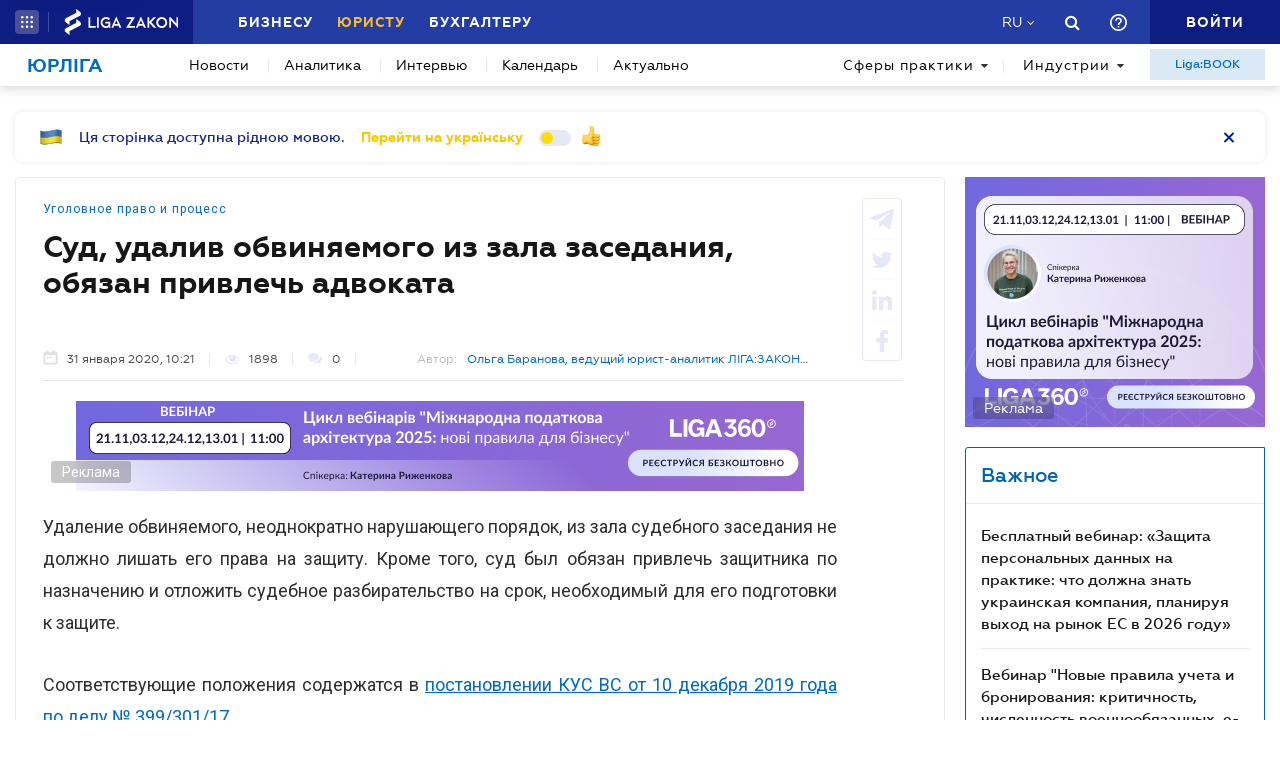

--- FILE ---
content_type: text/html; charset=utf-8
request_url: https://jurliga.ligazakon.net/ru/news/192758_sud-udaliv-obvinyaemogo-iz-zala-zasedaniya-obyazan-privlech-advokata
body_size: 25141
content:
<!DOCTYPE html>
<!-- VER v1.17 -->
<html>
<head>
    <meta http-equiv="Content-Type" content="text/html; charset=utf-8"/>
    <meta charset="utf-8" />
    <meta name="viewport" content="width=device-width, initial-scale=1.0">
    <meta name="description" content='Суд, удалив обвиняемого из зала заседания, обязан привлечь адвоката ➤ Новости на jurliga.ligazakon.net ➤ Последние новости законодательства, судебной практики и юридического рынка, аналитика, каталог юридических компаний Украины, нотариусов, адвокатов на сайте для экспертов юррынка.'/>
    <meta name="keywords" content=''/>
    <title>Суд, удалив обвиняемого из зала заседания, обязан привлечь адвоката | ЮРЛІГА</title>


    <!-- Browser icons -->
    <link rel="icon" type="image/png" sizes="16x16" href="/Content/_pics/favicon/favicon16.png">
    <link rel="icon" type="image/png" sizes="32x32" href="/Content/_pics/favicon/favicon32.png">
    <link rel="icon" type="image/png" sizes="96x96" href="/Content/_pics/favicon/favicon96.png">
    <link rel="icon" type="image/png" sizes="192x192" href="/Content/_pics/favicon/favicon192.png">
    <link rel="icon" type="image/png" sizes="194x194" href="/Content/_pics/favicon/favicon194.png">

    <!-- iOS Safari, Mac Safari, Android icons  -->
    <link rel="apple-touch-icon" sizes="57x57" href="/Content/_pics/favicon/favicon57.png">
    <link rel="apple-touch-icon" sizes="60x60" href="/Content/_pics/favicon/favicon60.png">
    <link rel="apple-touch-icon" sizes="72x72" href="/Content/_pics/favicon/favicon72.png">
    <link rel="apple-touch-icon" sizes="76x76" href="/Content/_pics/favicon/favicon76.png">
    <link rel="apple-touch-icon" sizes="114x114" href="/Content/_pics/favicon/favicon114.png">
    <link rel="apple-touch-icon" sizes="120x120" href="/Content/_pics/favicon/favicon120.png">
    <link rel="apple-touch-icon" sizes="144x144" href="/Content/_pics/favicon/favicon144.png">
    <link rel="apple-touch-icon" sizes="152x152" href="/Content/_pics/favicon/favicon152.png">
    <link rel="apple-touch-icon" sizes="180x180" href="/Content/_pics/favicon/favicon180.png">
    <meta name="apple-mobile-web-app-status-bar-style" content="#ffffff">

    <!-- Windows tiles -->
    <meta name="msapplication-square70x70logo" content="/Content/_pics/favicon/favicon70.png">
    <meta name="msapplication-square150x150logo" content="/Content/_pics/favicon/favicon150.png">
    <meta name="msapplication-square310x310logo" content="/Content/_pics/favicon/favicon310.png">
    <meta name="msapplication-wide310x150logo" content="/Content/_pics/favicon/favicon310x150.png">
    <meta name="msapplication-TileImage" content="/Content/_pics/favicon/favicon144.png">
    <meta name="msapplication-TileColor" content="#ffffff">
    <meta name="msapplication-navbutton-color" content="#ffffff">
    <meta name="theme-color" content="#ffffff"/>
    <meta name="msapplication-config" content="/Content/_pics/favicon/browserconfig.xml">

    <link rel="mask-icon" href="/Content/_pics/favicon/safari-pinned-tab.svg" color="#006bc4">


    
    
    <link rel="stylesheet" type="text/css" href="/Content/css/bootstrap.min.css?v=4.6"/>
    <link rel="stylesheet" type="text/css" href="/Content/css/slick/slick.css"/>
    <link rel="stylesheet" type="text/css" href="/Content/css/slick/slick-theme.css"/>
    

    <!-- Google Tag Manager -->
    <script>(function(w,d,s,l,i){w[l]=w[l]||[];w[l].push({'gtm.start':
    new Date().getTime(),event:'gtm.js'});var f=d.getElementsByTagName(s)[0],
    j=d.createElement(s),dl=l!='dataLayer'?'&l='+l:'';j.async=true;j.src=
    'https://www.googletagmanager.com/gtm.js?id='+i+dl;f.parentNode.insertBefore(j,f);
    })(window,document,'script','dataLayer','GTM-TPM83H8J');</script>
    <!-- End Google Tag Manager -->

    <script>
        var isDebugMode = false;
        var lang = 'ru';
    </script>

    <script src="//ajax.googleapis.com/ajax/libs/jquery/3.2.1/jquery.min.js"></script>
    
    <script src="https://cdn.jsdelivr.net/npm/popper.js@1.16.1/dist/umd/popper.min.js" integrity="sha384-9/reFTGAW83EW2RDu2S0VKaIzap3H66lZH81PoYlFhbGU+6BZp6G7niu735Sk7lN" crossorigin="anonymous"></script>
    
    <script src="/Scripts/lib/bootstrap.min.js"></script>
    <script src="https://cdnjs.cloudflare.com/ajax/libs/bluebird/3.5.1/bluebird.min.js"></script>
    
    <script src="https://cdnjs.cloudflare.com/polyfill/v3/polyfill.min.js?features=Intl.~locale.uk-UA,Intl.~locale.ru-RU"></script>
    
    <script src="/Scripts/lib/slick.min.js"></script>
    <script src="/Scripts/lib/moment/moment.min.js"></script>
    <script src="/Scripts/lib/moment/moment_locale_ru.js"></script>
    <script src="/Scripts/lib/moment/moment_locale_uk.js"></script>
    
    <script src="/Scripts/lib/jquery.sticky-kit.min.js"></script>
    <script src="/Scripts/lib/scroller.js"></script>

        <link href="/service/cssless.css" rel="stylesheet" />
        <script src="/Content/dist/popupTranslate.min.js"></script>
        <script src="/Content/dist/general.min.js"></script>
        <script src="/Content/dist/calendar.min.js"></script>
        <script src="/Content/dist/lzLakeEvents.min.js"></script>

    <link rel="canonical" href='https://jurliga.ligazakon.net/ru/news/192758_sud-udaliv-obvinyaemogo-iz-zala-zasedaniya-obyazan-privlech-advokata'/>
	<meta property="liga:product" content="news_jurliga" /><meta property="liga:uniqueId" content="/ru/news/192758_sud-udaliv-obvinyaemogo-iz-zala-zasedaniya-obyazan-privlech-advokata" /><meta property="liga:subTitle" content="При удалении обвиняемого из судебного зала суд обязан отложить судебное разбирательство на срок, необходимый для  подготовки привлеченного защитника к заседанию" /><meta property="liga:typeEnum" content="news" /><meta property="liga:tags" content="Уголовное право и процесс" /><meta property="og:title" content="Суд, удалив обвиняемого из зала заседания, обязан привлечь адвоката | ЮРЛІГА" /><meta property="og:type" content="article" /><meta property="og:url" content="https://jurliga.ligazakon.net/ru/news/192758_sud-udaliv-obvinyaemogo-iz-zala-zasedaniya-obyazan-privlech-advokata" /><meta property="og:image" content="https://ligazakon.net/static_liga_net/IMAGES/iStock-938206126.jpg" /><meta property="og:description" content="Суд, удалив обвиняемого из зала заседания, обязан привлечь адвоката ➤ Новости на jurliga.ligazakon.net ➤ Последние новости законодательства, судебной практики и юридического рынка, аналитика, каталог юридических компаний Украины, нотариусов, адвокатов на сайте для экспертов юррынка." /><meta property="og:site_name" content="ЮРЛІГА" /><link rel="alternate" href="https://jurliga.ligazakon.net/ru/news/192758_sud-udaliv-obvinyaemogo-iz-zala-zasedaniya-obyazan-privlech-advokata" hreflang="ru-ua" /><link rel ="alternate" href="https://jurliga.ligazakon.net/news/192758_sud-vidalivshi-obvinuvachenogo-z-zalu-zasdannya-zobovyazaniy-zaluchiti-advokata" hreflang="uk-ua" /><script type="application/ld+json">{"@context":"http://schema.org","@type":"NewsArticle","mainEntityOfPage":{"@type":"WebPage","id":"https://jurliga.ligazakon.net/ru/news/192758_sud-udaliv-obvinyaemogo-iz-zala-zasedaniya-obyazan-privlech-advokata"},"headline":"Суд, удалив обвиняемого из зала заседания, обязан привлечь адвоката","author":{"@type":"Organization","name":"https://jurliga.ligazakon.net/"},"publisher":{"@type":"Organization","name":"jurliga.ligazakon.net","email":"news_consulting@ligazakon.ua","url":"https://jurliga.ligazakon.net/","logo":{"@type":"ImageObject","url":"https://jurliga.ligazakon.net/jur-seo_2.jpg","width":600,"height":60}},"image":{"@type":"ImageObject","url":"https://ligazakon.net/static_liga_net/IMAGES/iStock-938206126.jpg","width":800,"height":500},"datePublished":"2020-01-31T08:21:48Z","dateModified":"2020-01-31T08:21:48Z"}</script>

    
    <script type='text/javascript' src='https://ads.ligazakon.net/adserver/www/delivery/spcjs.php?id=4'></script>
</head>
<body lang="ru">

    <!-- Google Tag Manager (noscript) -->
    <noscript><iframe src="https://www.googletagmanager.com/ns.html?id=GTM-TPM83H8J"
    height="0" width="0" style="display:none;visibility:hidden"></iframe></noscript>
    <!-- End Google Tag Manager (noscript) -->


    


<script>
    var lisenseAuthorized = false;
    var platformaAPIGlobal = 'https://api.ligazakon.net';

    var platformaHeaderGlobalMenuFunctionInWork = 'Функционал в разработке';
</script>


<section class="lz-header-main">
    <div class="container central_block">
        <div class="row">
            <div class="col col-md-auto header_left_block">
                <div class="all_solutions_block all_solutions_block_unauth d-flex">
                    <a class="all_solutions_btn dropdown-toggle"
                       href="#"
                       role="button"
                       id="basketDropdownMenuLink"
                       data-toggle="dropdown"
                       aria-haspopup="false"
                       aria-expanded="false">
                            <svg width="12" height="12" viewBox="0 0 12 12" fill="none" xmlns="http://www.w3.org/2000/svg" class="ico_open">
                                <circle class="circle" cx="1.29114" cy="1.29114" r="1.29114" fill="white"/>
                                <circle class="circle" cx="6.00012" cy="1.29114" r="1.29114" fill="white"/>
                                <circle class="circle" cx="10.7091" cy="1.29114" r="1.29114" fill="white"/>
                                <circle class="circle" cx="1.29114" cy="5.99988" r="1.29114" fill="white"/>
                                <circle class="circle" cx="1.29114" cy="10.7089" r="1.29114" fill="white"/>
                                <circle class="circle" cx="6.00012" cy="5.99988" r="1.29114" fill="white"/>
                                <circle class="circle" cx="6.00012" cy="10.7089" r="1.29114" fill="white"/>
                                <circle class="circle" cx="10.7091" cy="5.99988" r="1.29114" fill="white"/>
                                <circle class="circle" cx="10.7091" cy="10.7089" r="1.29114" fill="white"/>
                            </svg>

                            <svg width="12" height="12" viewBox="0 0 12 12" fill="none" xmlns="http://www.w3.org/2000/svg" class="ico_close">
                                <path class="ico_close_lines" d="M1.3335 1.33325L6.00016 5.99991M6.00016 5.99991L10.6668 10.6666M6.00016 5.99991L10.6668 1.33325M6.00016 5.99991L1.3335 10.6666" stroke="white" stroke-width="1.5" stroke-linecap="round" stroke-linejoin="round"/>
                            </svg>
                    </a>
                    <div class="dropdown-menu dropdown-menu-right dropdown-menu_basket" aria-labelledby="productsDropdownMenuLink">
                        <div class="common-dropdown-menu">
                            <div class="common-dropdown-menu__title">ПЛАТФОРМА ЛІГА:ЗАКОН</div>
                            <div class="common-dropdown-menu__list">
                                <a href="http://www.ligazakon.ua/prices/complete/Price_LZ.pdf" target="_blank" class="single-item">
                                    <img src="/Content/_pics/platformaHeaderImage/price.png" class="single-icon">
                                    <span class="single-text">Полный прайс</span>
                                </a>
                                <a href="https://store.ligazakon.net" target="_blank" class="single-item">
                                    <i class="fa fa-check-square"></i>
                                    <span class="single-text">Выбрать оптимальное решение</span>
                                </a>
                            </div>
                        </div>
                        <a href="https://store.ligazakon.net" target="_blank" class="show-all">
                            <div class="show-all__text">ВСЕ РЕШЕНИЯ</div>
                            <i class="fa fa-arrow-right"></i>
                        </a>
                    </div>
                </div>

                <a class="platform_link" href="https://ligazakon.net/" target="_blank">
                    <img alt="Liga:Zakon" src="/Content/_pics/logo_un.png">
                </a>
            </div>
            <div class="col d-none d-lg-block header_central_block">
                <div class="main_menu_links_block d-none d-lg-block">
                    <a class="main_menu_link" href="https://biz.ligazakon.net/" target="_blank" id="lz_biz_link">Бизнесу</a>
                    <a class="main_menu_link active" href="/" id="lz_jur_link">Юристу</a>
                    <a class="main_menu_link" href="https://buh.ligazakon.net/" target="_blank" id="lz_buh_link">Бухгалтеру</a>

                </div>

                
                <div class="search_block">
                    <i class="fa fa-search search_button call_search"></i>
                </div>
                <div class="d-block lang_dropdown">
                    <a class="dropdown-toggle lang_dropdown_link" href="#" role="button" id="langDropdownMenuLink"
                       data-toggle="dropdown" aria-haspopup="true" aria-expanded="false"></a>
                    <div class="dropdown-menu dropdown-menu-right" aria-labelledby="langDropdownMenuLink">
                        <a class="dropdown-item lang_item_ru" href='/ru/news/192758_sud-udaliv-obvinyaemogo-iz-zala-zasedaniya-obyazan-privlech-advokata'>Русский</a>
                        <a class="dropdown-item lang_item_ua" href='/news/192758_sud-vidalivshi-obvinuvachenogo-z-zalu-zasdannya-zobovyazaniy-zaluchiti-advokata'>Украинский</a>
                    </div>
                </div>
            </div>


            
            <div class="col-12 col-md search_bar">
                <form id="header_search_form" data-platform-host='https://ligazakon.net'>
                    <input class="header_search_input" type="text"
                           placeholder='Поиск по всей Платформе ЛІГА:ЗАКОН'>
                    <a class="header_search_submit">
                        <i class="fa fa-search search_button"></i>
                    </a>
                    <input class="submit_hidden" type="submit">
                </form>
            </div>

            <div class="col col-lg-auto header_right_block">
                <div class="d-block d-lg-none lang_dropdown">
                    <a class="dropdown-toggle lang_dropdown_link" href="#" role="button" id="langDropdownMenuLink"
                       data-toggle="dropdown" aria-haspopup="true" aria-expanded="false"></a>
                    <div class="dropdown-menu dropdown-menu-right" aria-labelledby="langDropdownMenuLink">
                        <a class="dropdown-item lang_item_ru" href='/ru/news/192758_sud-udaliv-obvinyaemogo-iz-zala-zasedaniya-obyazan-privlech-advokata'>Русский</a>
                        <a class="dropdown-item lang_item_ua" href='/news/192758_sud-vidalivshi-obvinuvachenogo-z-zalu-zasdannya-zobovyazaniy-zaluchiti-advokata'>Украинский</a>
                    </div>
                </div>

                <div class="search_block">
                    <i class="fa fa-search search_button call_search"></i>
                </div>

                <div class="help_block help_dropdown">
                    <a
                        class="help_dropdown_link dropdown-toggle"
                        href="#"
                        role="button"
                        id="dropDownMenuHelp"
                        data-toggle="dropdown"
                        aria-haspopup="true"
                        aria-expanded="false"
                    >
                        <svg width="17" height="17" viewBox="0 0 20 20" fill="none" xmlns="http://www.w3.org/2000/svg">
                            <path d="M9 16H11V14H9V16ZM10 0C4.48 0 0 4.48 0 10C0 15.52 4.48 20 10 20C15.52 20 20 15.52 20 10C20 4.48 15.52 0 10 0ZM10 18C5.59 18 2 14.41 2 10C2 5.59 5.59 2 10 2C14.41 2 18 5.59 18 10C18 14.41 14.41 18 10 18ZM10 4C7.79 4 6 5.79 6 8H8C8 6.9 8.9 6 10 6C11.1 6 12 6.9 12 8C12 10 9 9.75 9 13H11C11 10.75 14 10.5 14 8C14 5.79 12.21 4 10 4Z" fill="white"/>
                        </svg>
                    </a>
                    <div class="dropdown-menu dropdown-menu_help dropdown-menu-right" aria-labelledby="dropDownMenuHelp">
                        <div class="help_block_wrap">
                            <div class="help_block_title"><b>Техническая поддержка</b></div>
                            <p><a href="/cdn-cgi/l/email-protection#81f2f4f1f1eef3f5c1ede8e6e0fbe0eaeeefaff4e0"><span class="__cf_email__" data-cfemail="50232520203f2224103c3937312a313b3f3e7e2531">[email&#160;protected]</span></a></p>
                            <p><a href="tel:0-800-210-103">0-800-210-103</a></p>

                            <div class="help_block_title help_block_title_t2">Чат-бот</div>
                        </div>
                        <div class="help_block_items">
                            <div class="help_block_item" data-link="https://ligazakon.net/telegram">
                                <svg width="41" height="40" viewBox="0 0 41 40" fill="none" xmlns="http://www.w3.org/2000/svg">
                                    <ellipse cx="20.5707" cy="20" rx="19.8939" ry="20" fill="#0088CC"/>
                                    <path d="M9.97775 20.3741L14.5515 22.0886L16.3344 27.8557C16.4119 28.2454 16.8771 28.3233 17.1871 28.0895L19.7453 25.9853C19.9779 25.7515 20.3655 25.7515 20.6755 25.9853L25.2492 29.3364C25.5593 29.5702 26.0244 29.4144 26.102 29.0247L29.5128 12.6587C29.5904 12.269 29.2028 11.8793 28.8152 12.0352L9.97775 19.3609C9.51263 19.5168 9.51263 20.2182 9.97775 20.3741ZM16.1019 21.2313L25.0942 15.6981C25.2492 15.6201 25.4043 15.8539 25.2492 15.9319L17.8848 22.868C17.6523 23.1018 17.4197 23.4135 17.4197 23.8032L17.1871 25.6736C17.1871 25.9074 16.7995 25.9853 16.722 25.6736L15.7918 22.2445C15.5592 21.8548 15.7143 21.3872 16.1019 21.2313Z" fill="white"/>
                                </svg>
                            </div>
                            <div class="help_block_item" data-link="https://ligazakon.net/viber">
                                <svg width="40" height="40" viewBox="0 0 40 40" fill="none" xmlns="http://www.w3.org/2000/svg">
                                    <ellipse cx="19.8939" cy="20" rx="19.8939" ry="20" fill="#665CAC"/>
                                    <path d="M26.115 10.5459C22.3237 9.81803 18.3865 9.81803 14.5952 10.5459C12.9183 10.9099 10.804 12.9479 10.4394 14.5493C9.78322 17.6792 9.78322 20.8819 10.4394 24.0118C10.8769 25.6131 12.9912 27.6512 14.5952 28.0152C14.6682 28.0152 14.7411 28.0879 14.7411 28.1607V32.7464C14.7411 32.9648 15.0327 33.1103 15.1785 32.892L17.3658 30.6355C17.3658 30.6355 19.1156 28.8158 19.4073 28.5247C19.4073 28.5247 19.4802 28.4519 19.5531 28.4519C21.7404 28.5247 24.0006 28.3063 26.1879 27.9424C27.8648 27.5784 29.9792 25.5403 30.3437 23.939C30.9999 20.8091 30.9999 17.6064 30.3437 14.4765C29.9063 12.9479 27.7919 10.9099 26.115 10.5459ZM26.1879 24.2302C25.8233 24.958 25.3859 25.5403 24.6568 25.9043C24.438 25.9771 24.2193 26.0499 24.0006 26.1227C23.7089 26.0499 23.4902 25.9771 23.2715 25.9043C20.9384 24.958 18.7511 23.6478 17.0013 21.7553C16.0534 20.6635 15.2514 19.4261 14.5952 18.1159C14.3036 17.4608 14.012 16.8785 13.7932 16.2234C13.5745 15.6411 13.9391 15.0588 14.3036 14.6221C14.6682 14.1853 15.1056 13.8942 15.616 13.6758C15.9805 13.4575 16.3451 13.603 16.6367 13.8942C17.22 14.6221 17.8033 15.35 18.2407 16.1506C18.5324 16.6601 18.4595 17.2425 17.9491 17.6064C17.8033 17.6792 17.7304 17.752 17.5845 17.8976C17.5116 17.9703 17.3658 18.0431 17.2929 18.1887C17.1471 18.4071 17.1471 18.6254 17.22 18.8438C17.8033 20.5179 18.8969 21.8281 20.5738 22.556C20.8655 22.7016 21.0842 22.7744 21.4488 22.7744C21.9591 22.7016 22.1778 22.1193 22.5424 21.8281C22.9069 21.537 23.3444 21.537 23.7819 21.7553C24.1464 21.9737 24.5109 22.2649 24.9484 22.556C25.313 22.8472 25.6775 23.0655 26.0421 23.3567C26.2608 23.5023 26.3337 23.8662 26.1879 24.2302ZM23.1257 18.771C22.9798 18.771 23.0528 18.771 23.1257 18.771C22.834 18.771 22.7611 18.6254 22.6882 18.4071C22.6882 18.2615 22.6882 18.0431 22.6153 17.8976C22.5424 17.6064 22.3966 17.3152 22.1049 17.0969C21.9591 17.0241 21.8133 16.9513 21.6675 16.8785C21.4487 16.8057 21.3029 16.8057 21.0842 16.8057C20.8655 16.7329 20.7926 16.5874 20.7926 16.369C20.7926 16.2234 21.0113 16.0778 21.1571 16.0778C22.3237 16.1506 23.1986 16.8057 23.3444 18.1887C23.3444 18.2615 23.3444 18.4071 23.3444 18.4799C23.3444 18.6254 23.2715 18.771 23.1257 18.771ZM22.3966 15.5683C22.032 15.4227 21.6675 15.2772 21.23 15.2044C21.0842 15.2044 20.8655 15.1316 20.7197 15.1316C20.5009 15.1316 20.3551 14.986 20.428 14.7676C20.428 14.5493 20.5738 14.4037 20.7926 14.4765C21.5217 14.5493 22.1778 14.6949 22.834 14.986C24.1464 15.6411 24.8755 16.7329 25.0942 18.1887C25.0942 18.2615 25.0942 18.3343 25.0942 18.4071C25.0942 18.5526 25.0942 18.6982 25.0942 18.9166C25.0942 18.9894 25.0942 19.0622 25.0942 19.135C25.0213 19.4261 24.511 19.4989 24.438 19.135C24.438 19.0622 24.3651 18.9166 24.3651 18.8438C24.3651 18.1887 24.2193 17.5336 23.9277 16.9513C23.4902 16.2962 22.9798 15.8595 22.3966 15.5683ZM26.3337 19.9356C26.115 19.9356 25.9691 19.7173 25.9691 19.4989C25.9691 19.0622 25.8962 18.6254 25.8233 18.1887C25.5317 15.8595 23.636 13.967 21.3758 13.603C21.0113 13.5302 20.6467 13.5302 20.3551 13.4575C20.1364 13.4575 19.8447 13.4575 19.7718 13.1663C19.6989 12.9479 19.9176 12.7296 20.1364 12.7296C20.2093 12.7296 20.2822 12.7296 20.2822 12.7296C23.2715 12.8024 20.428 12.7296 20.2822 12.7296C23.3444 12.8024 25.8962 14.8404 26.4066 17.8976C26.4795 18.4071 26.5524 18.9166 26.5524 19.4989C26.6982 19.7173 26.5524 19.9356 26.3337 19.9356Z" fill="white"/>
                                </svg>
                            </div>
                            <div class="help_block_item" data-link="https://ligazakon.net/fb">
                                <svg _ngcontent-bup-c29="" fill="none" height="40" viewBox="0 0 40 40" width="40" xmlns="http://www.w3.org/2000/svg">
                                    <circle _ngcontent-bup-c29="" cx="20" cy="20" fill="#4E6297" r="20"></circle>
                                    <path _ngcontent-bup-c29="" d="M29 13.8186C29 12.3212 27.6788 11 26.1813 11H14.8186C13.3212 11 12 12.3212 12 13.8186V25.1813C12 26.6787 13.3212 28 14.8186 28H20.544V21.5699H18.4301V18.7513H20.544V17.6062C20.544 15.6684 21.9534 13.9948 23.715 13.9948H26.0052V16.8135H23.715C23.4508 16.8135 23.1865 17.0777 23.1865 17.6062V18.7513H26.0052V21.5699H23.1865V28H26.1813C27.6788 28 29 26.6787 29 25.1813V13.8186Z" fill="white"></path>
                                </svg>
                            </div>
                        </div>
                    </div>
                </div>
                


                <div class="enter_link_container">
                    <a class="enter-link" href="https://auth.ligazakon.net?referer=https://jurliga.ligazakon.net/ru/news/192758_sud-udaliv-obvinyaemogo-iz-zala-zasedaniya-obyazan-privlech-advokata" rel="nofollow">
                        <i class="fa fa-sign-in" aria-hidden="true"></i>
                        <span>Войти</span>
                    </a>
                </div>
            </div>
        </div>
    </div>
    <div class="bg_fade"></div>
</section>
        <script data-cfasync="false" src="/cdn-cgi/scripts/5c5dd728/cloudflare-static/email-decode.min.js"></script><script src="/Content/dist/headerPlatformaUnAuth.min.js"></script>



<div class="modal fade" id="favorite-modal" tabindex="-1" role="dialog">
    <div class="modal-dialog" role="document">
        <div class="modal-content">
            <div class="modal-header">
                Добавление в Избранное
                <button type="button" class="close" data-dismiss="modal" aria-label="Close">
                    <i class="fa fa-close"></i>
                </button>
            </div>
            <form class="favorite-form" novalidate>
                <div class="modal-body">
                   <div class="favorite-title-block">
                       <img class="favicon" src="/Content/_pics/favicon/favicon16.png" alt="icon">
                       <textarea name="favorite-title" id="favorite-title" maxlength="250" placeholder='Введите название ссылки'></textarea>
                       <div class="fake-textarea-title"></div>
                   </div>
                    <div class="favorite-comment-block">
                        <textarea name="favorite-comment" id="favorite-comment" maxlength="700" placeholder='Описание/Комментарий'></textarea>
                    </div>
                    <div class="favorite-search-input">
                        <label for="favorite-search" class="fa fa-search"></label>
                        <input type="text" placeholder='Поиск папки' id="favorite-search" name="favorite-search" submit-folder-id="0">
                    </div>
                    <div class="favorite-folder-block">
                        <ul class="favorite-folder-list">
                            <li id="folder-container" class="single-folder" folder-id="0">
                                <div class="for-folder-hover"></div>
                                <span class="folder-root-text text">МОИ ПАПКИ</span>
                                <span class="folderIndicator">
                                    <svg data-name="Layer 1" id="root-folder-icon" viewBox="0 0 16 12" xmlns="http://www.w3.org/2000/svg">
                                    <defs>
                                        <style>.clssss-1{opacity:1; fill: #303f9f}</style>
                                    </defs>
                                    <title>folders</title>
                                    <path class="clssss-1" d="M14.5,2a1.44,1.44,0,0,1,1.06.44A1.44,1.44,0,0,1,16,3.5v7A1.5,1.5,0,0,1,14.5,12H1.5a1.44,1.44,0,0,1-1.06-.44A1.44,1.44,0,0,1,0,10.5v-9A1.44,1.44,0,0,1,.44.44,1.44,1.44,0,0,1,1.5,0h5l2,2Zm-.19,8.5a.21.21,0,0,0,.19-.19V3.69a.21.21,0,0,0-.19-.19H7.88l-2-2H1.69a.21.21,0,0,0-.19.19v8.62a.21.21,0,0,0,.19.19Z"></path>
                                </svg>
                                </span>
                                <i class="arrow-folder fa fa-chevron-down"></i>
                                <span class="createFolder" id="forInsertRecurtion" folderid="0"><svg data-name="Layer 1" id="add_folder_svg" viewBox="0 0 22 18" xmlns="http://www.w3.org/2000/svg">
                                    <defs>
                                    <style>.add-folder-icon { fill: #ffbe26;}</style>
                                    </defs>
                                    <title>add_folder</title>
                                    <path class="add-folder-icon" d="M21.34,3.66A2.14,2.14,0,0,0,19.75,3h-8l-3-3H2.25A2.14,2.14,0,0,0,.66.66,2.14,2.14,0,0,0,0,2.25v13.5a2.14,2.14,0,0,0,.66,1.59A2.14,2.14,0,0,0,2.25,18h17.5A2.25,2.25,0,0,0,22,15.75V5.25A2.14,2.14,0,0,0,21.34,3.66ZM15,9.57v2H12v3H10v-3H7v-2h3v-3h2v3Z"></path>
                                    </svg>
                                </span>
                                <div class="folder-hover"></div>
                            </li>

                        </ul>
                        <div class="favorite-folder-loader-block show">
                            <div class="loader"></div>
                        </div>
                    </div>
                    <div class="favorite-search-block hidden-search-block">

                    </div>
                </div>
                <div class="modal-footer">
                    <button type="button" class="close close_favorite_modal" data-dismiss="modal" aria-label="Close"><span class="close_favorite_modal__text">Отменить</span></button>
                    <button type="submit" class="submit_favorite_modal"><span class="submit_favorite_modal__text">Добавить</span> <div class="submit-loader-wrapper"><span class="loader"></span></div></button>
                </div>
            </form>
        </div>
    </div>
</div>


<div class="modal fade" tabindex="-1" role="dialog" style="" id="bigtable">
    <div class="modal-dialog" role="document">
        <div class="modal-content">
            <button type="button" class="close" data-dismiss="modal" aria-label="Close"></button>
            <div class="modal-body"></div>
        </div>
    </div>
</div>


<div class="wrap_popout_previewphoto"></div>

<div class="push-modal close">
    <div class="push-modal_text"></div>
</div>

<script>
    var platformHost = 'https://ligazakon.net';
    var platformaHeaderFeedBackErrorMessage = 'На сервере возникла ошибка. Приложение временно недоступно, попробуйте повторить действие позже';
    var platformaHeaderFavoriteItemAddSuccess = 'Страница добавлена в Избранное';
    var platformaHeaderMyBookmarks = 'Мои закладки';
    var platformaHeaderFavoriteSelectFolderPls = 'Выберите папку';
    var notificationTitle = 'Уведомление';
    var platformaHeaderFeedBackMessage = 'Сообщение';
    var lzUserAuthorized = 'False';
</script>

    

<section class="main_menu_section">
    <div class="container central_block">


        

        <div class="main_menu main_menu_wide d-xs-flex">
            
            <div class="menu_logo_block">
                <a href="/ru">
                    <div class="menu_logo_title">Юрліга</div>
                    
                </a>
            </div>

            
            <nav class="menu_nav_block">
                <a class="menu_nav_item active" href='/ru/news'>Новости</a>
                <a class="menu_nav_item" href='/ru/analitycs'><span></span>Аналитика</a>
                
                <a class="menu_nav_item" href='/ru/intervyu'><span></span>Интервью</a>
                <a class="menu_nav_item" href='/ru/calendar'><span></span>Календарь</a>
                <a class="menu_nav_item" href='/ru/aktualno'><span></span>Актуально</a>
                
            </nav>

            
            <div class="menu_tags_block">
                <div class="tags_category tags_practics_block">
                    <a class="dropdown-toggle tags_category_button" href="#" id="dropdownMenuLinkPractics" data-toggle="dropdown" data-display="static" aria-haspopup="true" aria-expanded="false">Сферы практики<i class="fa fa-caret-down" aria-hidden="true"></i></a>
                    <div class="dropdown-menu" aria-labelledby="dropdownMenuLinkPractics">
                        <ul class="">
                                <li><a class="dropdown-item" href="/ru/sfery-praktiki/novosti-legaltech">Legal Tech</a></li>
                                <li><a class="dropdown-item" href="/ru/sfery-praktiki/novosti-advokatury">Адвокатура</a></li>
                                <li><a class="dropdown-item" href="/ru/sfery-praktiki/antimonopolnoe-pravo">Антимонопольное право</a></li>
                                <li><a class="dropdown-item" href="/ru/sfery-praktiki/bankrotstvo-i-restrukturizatsiya">Банкротство и реструктуризация</a></li>
                                <li><a class="dropdown-item" href="/ru/sfery-praktiki/bezopasnost-biznesa">Безопасность бизнеса</a></li>
                                <li><a class="dropdown-item" href="/ru/sfery-praktiki/ved">ВЭД</a></li>
                                <li><a class="dropdown-item" href="/ru/sfery-praktiki/goszakupki">Госзакупки</a></li>
                                <li><a class="dropdown-item" href="/ru/sfery-praktiki/dogovornye-otnosheniya">Договорные отношения</a></li>
                                <li><a class="dropdown-item" href="/ru/sfery-praktiki/zemlya-i-nedvizhimost">Земля и недвижимость</a></li>
                                <li><a class="dropdown-item" href="/ru/sfery-praktiki/intellektualnaya-sobstvennost">Интеллектуальная собственность</a></li>
                                <li><a class="dropdown-item" href="/ru/sfery-praktiki/compliens">Комплаенс</a></li>
                                <li><a class="dropdown-item" href="/ru/sfery-praktiki/korporativnoe-pravo-mna">Корпоративное право/M&amp;A</a></li>
                                <li><a class="dropdown-item" href="/ru/sfery-praktiki/litsenzirovanie">Лицензирование</a></li>
                                <li><a class="dropdown-item" href="/ru/sfery-praktiki/mezhdunarodnye_otnoshenia">Международные отношения</a></li>
                                <li><a class="dropdown-item" href="/ru/sfery-praktiki/nalogi">Налоги</a></li>
                                <li><a class="dropdown-item" href="/ru/sfery-praktiki/nepodkontrolnye-territorii">Неподконтрольные территории</a></li>
                                <li><a class="dropdown-item" href="/ru/sfery-praktiki/novosti-notariata">Нотариат</a></li>
                                <li><a class="dropdown-item" href="/ru/sfery-praktiki/oborona-i-bezopasnost-gosudarstva">Оборона и безопасность государства</a></li>
                                <li><a class="dropdown-item" href="/ru/sfery-praktiki/otvetstvennost">Ответственность</a></li>
                                <li><a class="dropdown-item" href="/ru/sfery-praktiki/personal">Персонал</a></li>
                                <li><a class="dropdown-item" href="/ru/sfery-praktiki/proverki">Проверки</a></li>
                                <li><a class="dropdown-item" href="/ru/sfery-praktiki/razreshenie-sporov">Разрешение споров</a></li>
                                <li><a class="dropdown-item" href="/ru/sfery-praktiki/rozysk-i-vzyskanie-aktivov">Розыск и взыскание активов</a></li>
                                <li><a class="dropdown-item" href="/ru/sfery-praktiki/sudebnaya-praktika">Судебная практика</a></li>
                                <li><a class="dropdown-item" href="/ru/sfery-praktiki/ugolovnoe-pravo-i-protsess">Уголовное право и процесс</a></li>
                                <li><a class="dropdown-item" href="/ru/sfery-praktiki/chastnaya-zhizn-i-grazhdanskie-provootnosheniya">Частная жизнь и гражданские правоотношения</a></li>
                                <li><a class="dropdown-item" href="/ru/sfery-praktiki/ekologicheskoe-pravo">Экология</a></li>
                        </ul>
                    </div>
                </div>
                <div class="tags_category tags_industries_block">
                    <a class="dropdown-toggle tags_category_button" href="#" id="dropdownMenuLinkIndustries" data-toggle="dropdown" data-display="static" aria-haspopup="true" aria-expanded="false">Индустрии<i class="fa fa-caret-down" aria-hidden="true"></i></a>
                    <div class="dropdown-menu" aria-labelledby="dropdownMenuLinkIndustries">
                        <ul class="">
                                <li><a class="dropdown-item" href="/ru/industrii/agrarnyj-biznes">Агробизнес</a></li>
                                <li><a class="dropdown-item" href="/ru/industrii/bankovskaya-deyatelnost">Банковская деятельность</a></li>
                                <li><a class="dropdown-item" href="/ru/industrii/it-zakonodatelstvo">ИТ</a></li>
                                <li><a class="dropdown-item" href="/ru/industrii/meditsina-i-farmatsevtika">Медицина и фармацевтика</a></li>
                                <li><a class="dropdown-item" href="/ru/industrii/nedvizhimost-i-stroitelstvo">Недвижимость и строительство</a></li>
                                <li><a class="dropdown-item" href="/ru/industrii/promyshlennost">Промышленность</a></li>
                                <li><a class="dropdown-item" href="/ru/industrii/telekommunikatsii-i-smi">Телекоммуникации и СМИ</a></li>
                                <li><a class="dropdown-item" href="/ru/industrii/torgovlya">Торговля</a></li>
                                <li><a class="dropdown-item" href="/ru/industrii/transportnoe-pravo">Транспорт</a></li>
                                <li><a class="dropdown-item" href="/ru/industrii/finansovye-uslugi">Финансовые услуги</a></li>
                                <li><a class="dropdown-item" href="/ru/industrii/tsennye-bumagi-i-fondovyj-rynok">Ценные бумаги и фондовый рынок</a></li>
                                <li><a class="dropdown-item" href="/ru/industrii/energetika-i-prirodnye-resursy">Энергетика и природные ресурсы</a></li>
                        </ul>
                    </div>
                </div>
                
            </div>

            
            <div class="menu_ligabook_button">
                <a class="" href='/ru/catalog'>Liga:BOOK</a>
            </div>

            <div class="menu_nav_dropdown menu_nav_dropdown_mobile d-xl-none d-block">
                <a class="dropdown-toggle menu_nav_dropdown_link" href="#" id="dropdownMenuNavMob" data-toggle="dropdown" aria-haspopup="true" aria-expanded="false" data-reference="parent"><span></span></a>
                <div class="dropdown-menu dropdown-menu-right" aria-labelledby="dropdownMenuNavMob">
                    <div class="dropdown_menu_nav_block">
                        <a class="dropdown-item dropdown_menu_nav_item" href='/ru/news'>Новости</a>
                        <a class="dropdown-item dropdown_menu_nav_item" href='/ru/analitycs'>Аналитика</a>
                        
                        <a class="dropdown-item dropdown_menu_nav_item" href='/ru/intervyu'>Интервью</a>
                        <a class="dropdown-item dropdown_menu_nav_item" href='/ru/calendar'>Календарь</a>
                        <a class="dropdown-item dropdown_menu_nav_item" href='/ru/aktualno'>Актуально</a>
                    </div>
                    <div class="accordion" id="dropdown_menu_tags_accordion">
                        
                        <div class="card">
                            <div class="accordion_card_header" id="dropdown_menu_tags_practices">
                                <a class="collapsed" href="javascript:void(0);" data-toggle="collapse" data-target="#collapsePactices" aria-expanded="false" aria-controls="collapsePactices">
                                    Сферы практики
                                </a>
                            </div>
                            <div id="collapsePactices" class="collapse" aria-labelledby="dropdown_menu_tags_practices" data-parent="#dropdown_menu_tags_accordion">
                                <div class="card-body">
                                        <a class="dropdown-item" href="/ru/sfery-praktiki/novosti-legaltech">Legal Tech</a>
                                        <a class="dropdown-item" href="/ru/sfery-praktiki/novosti-advokatury">Адвокатура</a>
                                        <a class="dropdown-item" href="/ru/sfery-praktiki/antimonopolnoe-pravo">Антимонопольное право</a>
                                        <a class="dropdown-item" href="/ru/sfery-praktiki/bankrotstvo-i-restrukturizatsiya">Банкротство и реструктуризация</a>
                                        <a class="dropdown-item" href="/ru/sfery-praktiki/bezopasnost-biznesa">Безопасность бизнеса</a>
                                        <a class="dropdown-item" href="/ru/sfery-praktiki/ved">ВЭД</a>
                                        <a class="dropdown-item" href="/ru/sfery-praktiki/goszakupki">Госзакупки</a>
                                        <a class="dropdown-item" href="/ru/sfery-praktiki/dogovornye-otnosheniya">Договорные отношения</a>
                                        <a class="dropdown-item" href="/ru/sfery-praktiki/zemlya-i-nedvizhimost">Земля и недвижимость</a>
                                        <a class="dropdown-item" href="/ru/sfery-praktiki/intellektualnaya-sobstvennost">Интеллектуальная собственность</a>
                                        <a class="dropdown-item" href="/ru/sfery-praktiki/compliens">Комплаенс</a>
                                        <a class="dropdown-item" href="/ru/sfery-praktiki/korporativnoe-pravo-mna">Корпоративное право/M&amp;A</a>
                                        <a class="dropdown-item" href="/ru/sfery-praktiki/litsenzirovanie">Лицензирование</a>
                                        <a class="dropdown-item" href="/ru/sfery-praktiki/mezhdunarodnye_otnoshenia">Международные отношения</a>
                                        <a class="dropdown-item" href="/ru/sfery-praktiki/nalogi">Налоги</a>
                                        <a class="dropdown-item" href="/ru/sfery-praktiki/nepodkontrolnye-territorii">Неподконтрольные территории</a>
                                        <a class="dropdown-item" href="/ru/sfery-praktiki/novosti-notariata">Нотариат</a>
                                        <a class="dropdown-item" href="/ru/sfery-praktiki/oborona-i-bezopasnost-gosudarstva">Оборона и безопасность государства</a>
                                        <a class="dropdown-item" href="/ru/sfery-praktiki/otvetstvennost">Ответственность</a>
                                        <a class="dropdown-item" href="/ru/sfery-praktiki/personal">Персонал</a>
                                        <a class="dropdown-item" href="/ru/sfery-praktiki/proverki">Проверки</a>
                                        <a class="dropdown-item" href="/ru/sfery-praktiki/razreshenie-sporov">Разрешение споров</a>
                                        <a class="dropdown-item" href="/ru/sfery-praktiki/rozysk-i-vzyskanie-aktivov">Розыск и взыскание активов</a>
                                        <a class="dropdown-item" href="/ru/sfery-praktiki/sudebnaya-praktika">Судебная практика</a>
                                        <a class="dropdown-item" href="/ru/sfery-praktiki/ugolovnoe-pravo-i-protsess">Уголовное право и процесс</a>
                                        <a class="dropdown-item" href="/ru/sfery-praktiki/chastnaya-zhizn-i-grazhdanskie-provootnosheniya">Частная жизнь и гражданские правоотношения</a>
                                        <a class="dropdown-item" href="/ru/sfery-praktiki/ekologicheskoe-pravo">Экология</a>
                                </div>
                            </div>
                        </div>
                        <div class="card">
                            <div class="accordion_card_header" id="dropdown_menu_tags_industries">
                                <a class="collapsed" href="javascript:void(0);" data-toggle="collapse" data-target="#collapseIndustries" aria-expanded="false" aria-controls="collapseIndustries">
                                    Индустрии
                                </a>
                            </div>
                            <div id="collapseIndustries" class="collapse" aria-labelledby="dropdown_menu_tags_industries" data-parent="#dropdown_menu_tags_accordion">
                                <div class="card-body">
                                        <a class="dropdown-item" href="/ru/industrii/agrarnyj-biznes">Агробизнес</a>
                                        <a class="dropdown-item" href="/ru/industrii/bankovskaya-deyatelnost">Банковская деятельность</a>
                                        <a class="dropdown-item" href="/ru/industrii/it-zakonodatelstvo">ИТ</a>
                                        <a class="dropdown-item" href="/ru/industrii/meditsina-i-farmatsevtika">Медицина и фармацевтика</a>
                                        <a class="dropdown-item" href="/ru/industrii/nedvizhimost-i-stroitelstvo">Недвижимость и строительство</a>
                                        <a class="dropdown-item" href="/ru/industrii/promyshlennost">Промышленность</a>
                                        <a class="dropdown-item" href="/ru/industrii/telekommunikatsii-i-smi">Телекоммуникации и СМИ</a>
                                        <a class="dropdown-item" href="/ru/industrii/torgovlya">Торговля</a>
                                        <a class="dropdown-item" href="/ru/industrii/transportnoe-pravo">Транспорт</a>
                                        <a class="dropdown-item" href="/ru/industrii/finansovye-uslugi">Финансовые услуги</a>
                                        <a class="dropdown-item" href="/ru/industrii/tsennye-bumagi-i-fondovyj-rynok">Ценные бумаги и фондовый рынок</a>
                                        <a class="dropdown-item" href="/ru/industrii/energetika-i-prirodnye-resursy">Энергетика и природные ресурсы</a>
                                </div>
                            </div>
                        </div>
                    </div>
                    <div class="dropdown-menu_button">
                        <a class="" href='/ru/catalog'>Liga:BOOK</a>
                    </div>
                </div>
            </div>


        

        <div class="main_menu main_menu_mobile d-sm-none d-xs-flex d-none">
            
            
            <div class="menu_logo_block">
                <a href="/ru">
                    <div class="menu_logo_title">Юрліга</div>
                    
                </a>
            </div>

            
            <div class="menu_nav_dropdown">
                <a class="dropdown-toggle menu_nav_dropdown_link" href="#" id="dropdownMenuNavMob" data-toggle="dropdown" data-display="static" aria-haspopup="true" aria-expanded="false" data-reference="parent"><i class="fa fa-bars"></i></a>
                <div class="dropdown-menu" aria-labelledby="dropdownMenuNavMob">
                    <i class="fa fa-angle-up"></i>
                    <div class="dropdown_menu_nav_block">
                        <a class="dropdown-item dropdown_menu_nav_item" href='/ru/news'>Новости</a>
                        <a class="dropdown-item dropdown_menu_nav_item" href='/ru/analitycs'>Аналитика</a>
                        
                        <a class="dropdown-item dropdown_menu_nav_item" href='/ru/intervyu'>Интервью</a>
                        <a class="dropdown-item dropdown_menu_nav_item" href='/ru/calendar'>Календарь</a>
                        <a class="dropdown-item dropdown_menu_nav_item" href='/ru/aktualno'>Актуально</a>
                        <div class="dropdown-item dropdown_menu_nav_item">
                            <a class=" ligabook_link" href='/ru/catalog'>Liga:BOOK</a>
                        </div>
                        <div class="dropdown-divider"></div>
                    </div>
                    <div class="dropdown-divider"></div>
                    <div class="accordion" id="dropdown_menu_tags_accordion_mob">
                        <div class="card">
                            <div class="accordion_card_header" id="dropdown_menu_tags_practices_mob">
                                <a class="collapsed" href="javascript:void(0);" data-toggle="collapse" data-target="#collapsePactices" aria-expanded="false" aria-controls="collapsePactices">
                                    Сферы практики
                                </a>
                            </div>
                            <div id="collapsePactices" class="collapse" aria-labelledby="dropdown_menu_tags_practices_mob" data-parent="#dropdown_menu_tags_accordion_mob">
                                <div class="card-body">
                                        <a class="dropdown-item" href="/ru/sfery-praktiki/novosti-legaltech">Legal Tech</a>
                                        <a class="dropdown-item" href="/ru/sfery-praktiki/novosti-advokatury">Адвокатура</a>
                                        <a class="dropdown-item" href="/ru/sfery-praktiki/antimonopolnoe-pravo">Антимонопольное право</a>
                                        <a class="dropdown-item" href="/ru/sfery-praktiki/bankrotstvo-i-restrukturizatsiya">Банкротство и реструктуризация</a>
                                        <a class="dropdown-item" href="/ru/sfery-praktiki/bezopasnost-biznesa">Безопасность бизнеса</a>
                                        <a class="dropdown-item" href="/ru/sfery-praktiki/ved">ВЭД</a>
                                        <a class="dropdown-item" href="/ru/sfery-praktiki/goszakupki">Госзакупки</a>
                                        <a class="dropdown-item" href="/ru/sfery-praktiki/dogovornye-otnosheniya">Договорные отношения</a>
                                        <a class="dropdown-item" href="/ru/sfery-praktiki/zemlya-i-nedvizhimost">Земля и недвижимость</a>
                                        <a class="dropdown-item" href="/ru/sfery-praktiki/intellektualnaya-sobstvennost">Интеллектуальная собственность</a>
                                        <a class="dropdown-item" href="/ru/sfery-praktiki/compliens">Комплаенс</a>
                                        <a class="dropdown-item" href="/ru/sfery-praktiki/korporativnoe-pravo-mna">Корпоративное право/M&amp;A</a>
                                        <a class="dropdown-item" href="/ru/sfery-praktiki/litsenzirovanie">Лицензирование</a>
                                        <a class="dropdown-item" href="/ru/sfery-praktiki/mezhdunarodnye_otnoshenia">Международные отношения</a>
                                        <a class="dropdown-item" href="/ru/sfery-praktiki/nalogi">Налоги</a>
                                        <a class="dropdown-item" href="/ru/sfery-praktiki/nepodkontrolnye-territorii">Неподконтрольные территории</a>
                                        <a class="dropdown-item" href="/ru/sfery-praktiki/novosti-notariata">Нотариат</a>
                                        <a class="dropdown-item" href="/ru/sfery-praktiki/oborona-i-bezopasnost-gosudarstva">Оборона и безопасность государства</a>
                                        <a class="dropdown-item" href="/ru/sfery-praktiki/otvetstvennost">Ответственность</a>
                                        <a class="dropdown-item" href="/ru/sfery-praktiki/personal">Персонал</a>
                                        <a class="dropdown-item" href="/ru/sfery-praktiki/proverki">Проверки</a>
                                        <a class="dropdown-item" href="/ru/sfery-praktiki/razreshenie-sporov">Разрешение споров</a>
                                        <a class="dropdown-item" href="/ru/sfery-praktiki/rozysk-i-vzyskanie-aktivov">Розыск и взыскание активов</a>
                                        <a class="dropdown-item" href="/ru/sfery-praktiki/sudebnaya-praktika">Судебная практика</a>
                                        <a class="dropdown-item" href="/ru/sfery-praktiki/ugolovnoe-pravo-i-protsess">Уголовное право и процесс</a>
                                        <a class="dropdown-item" href="/ru/sfery-praktiki/chastnaya-zhizn-i-grazhdanskie-provootnosheniya">Частная жизнь и гражданские правоотношения</a>
                                        <a class="dropdown-item" href="/ru/sfery-praktiki/ekologicheskoe-pravo">Экология</a>
                                    <i class="fa fa-angle-down"></i>
                                </div>
                            </div>
                        </div>
                        <div class="card">
                            <div class="accordion_card_header" id="dropdown_menu_tags_industries_mob">
                                <a class="collapsed" href="javascript:void(0);" data-toggle="collapse" data-target="#collapseIndustries" aria-expanded="false" aria-controls="collapseIndustries">
                                    Индустрии
                                </a>
                            </div>
                            <div id="collapseIndustries" class="collapse" aria-labelledby="dropdown_menu_tags_industries_mob" data-parent="#dropdown_menu_tags_accordion_mob">
                                <div class="card-body">
                                        <a class="dropdown-item" href="/ru/industrii/agrarnyj-biznes">Агробизнес</a>
                                        <a class="dropdown-item" href="/ru/industrii/bankovskaya-deyatelnost">Банковская деятельность</a>
                                        <a class="dropdown-item" href="/ru/industrii/it-zakonodatelstvo">ИТ</a>
                                        <a class="dropdown-item" href="/ru/industrii/meditsina-i-farmatsevtika">Медицина и фармацевтика</a>
                                        <a class="dropdown-item" href="/ru/industrii/nedvizhimost-i-stroitelstvo">Недвижимость и строительство</a>
                                        <a class="dropdown-item" href="/ru/industrii/promyshlennost">Промышленность</a>
                                        <a class="dropdown-item" href="/ru/industrii/telekommunikatsii-i-smi">Телекоммуникации и СМИ</a>
                                        <a class="dropdown-item" href="/ru/industrii/torgovlya">Торговля</a>
                                        <a class="dropdown-item" href="/ru/industrii/transportnoe-pravo">Транспорт</a>
                                        <a class="dropdown-item" href="/ru/industrii/finansovye-uslugi">Финансовые услуги</a>
                                        <a class="dropdown-item" href="/ru/industrii/tsennye-bumagi-i-fondovyj-rynok">Ценные бумаги и фондовый рынок</a>
                                        <a class="dropdown-item" href="/ru/industrii/energetika-i-prirodnye-resursy">Энергетика и природные ресурсы</a>
                                    <i class="fa fa-angle-down"></i>
                                </div>
                            </div>
                        </div>
                    </div>
                </div>
            </div>
        </div>
</section>

    <div style="margin-top: 112px;" data-main-container="main-container">
        

<style>
    .widget-ear-button{
        display: block;
    }
</style>
<script>
    var platformaAPI = 'https://api.ligazakon.net';
    var sharedLinkHost = 'https://jurliga.ligazakon.net';
    var sharedLinkItem = '/ru/news/192758_sud-udaliv-obvinyaemogo-iz-zala-zasedaniya-obyazan-privlech-advokata';
    var sharedLinkKey = '-news';
    var sharedIdItem = '192758';
    var sharedTitleItem = 'Суд, удалив обвиняемого из зала заседания, обязан привлечь адвоката';   
    var seeAll = 'Посмотреть все';
    var hideAll = 'Свернуть';

    var isModerate = 'False';
    var NewsModeratorCommentBlockHideCommentItem = 'Скрыть комментарий ';
    var NewsModeratorCommentBlockShowCommentItem = 'Показать комментарий';
</script>




<section class="globalsinglepage_section newssinglepage_section single_page">
<script>
    var promoBannerCheckAuth = 'False';
    var showPromoBannerAfterSeccond = '4';
    if (!showPromoBannerAfterSeccond) {
        showPromoBannerAfterSeccond = 0;
    }
    var popupBannerType = '#LEAD#';
    var popupBannerId = 'eb97030a-1e25-4f61-ad70-6b0b46490e02';
    var popupBannerProductAlias = 'LIGA360_New_checklist';
    var popupBannerConsents = '0';
    var popupBannerfrequency = 'day';
    var isForUser = 'False';
    var isForAnonym = 'True';
   
</script>
<style>

    .promo-banner-chevron__text {
        color: rgba(255, 255, 255, 1);
    }
    .popout-banner-input {
        border: none;
        border-bottom: 2px solid rgb(255, 255, 255);
        color: rgb(255, 255, 255);
    }

    .popout-banner-input::placeholder {
        color: rgb(255, 255, 255);
    }
    .btn-promo-banner_submit, .btn-promo-banner_link {
        background-color: #ffffff;
        color: #010101;
        border: none;
    }
    .btn-promo-banner_submit:hover, .btn-promo-banner_link:hover {
        background-color: #7267e6;
        color: #ffffff;
        border: none;
    }

    .btn-promo-banner_close {
        background-color: rgba(255, 255, 255, 0.7);
        color: rgba(255, 255, 255, 1);
        border: none;
    }
    .btn-promo-banner_close:hover {
        background-color: rgba(255, 255, 255, 0.7);
        color: rgba(255, 255, 255, 1);
        border: none;
    }
</style>

<div class="wrapper-banner-by-tag trigger_top " style="background-color: #7065de;
                                          background-image: ;
                                          background-image: ">
    <div class="container central_block">
        <div class="row">
            <div class="col-12 banner-by-tag banner-by-tag_withform">
                <div class="left-side-container left-side-container_lead">
                    <div class="banner-by-tag__image" style="background-image: url(https://cms-platforma.ligazakon.net//media/4644/112x100-1.png)">
                    </div>
                    <div class="banner-by-tag__text banner-by-tag__text_sended banner-by-tag__text_sended_ok">
                        <p style="color:#ffffff"><b>Готово!</b></p>
                        <p style="color:#ffffff">Материалы отправлены на указанный вами email</p>
                    </div>
                    <div class="banner-by-tag__text banner-by-tag__text_sended banner-by-tag__text_sended_false">
                        <p style="color:#ffffff"><b>Возникла ошибка.</b></p>
                        <p style="color:#ffffff">Попробуйте повторить запрос позже </p>
                    </div>
                    <div class="banner-by-tag__text">
                            <div class="banner-by-tag__title" style="color:#ffffff">
                                Как определить номинального директора?
                            </div>
                                                    <div class="banner-by-tag__subtitle" style="color:rgb(255, 255, 255)">
                                Чеклист ключевых советов
                            </div>
                    </div>
                    <div class="promo-banner-chevron">
                    </div>
                </div>
                <form class="right-side-container right-side-container_lead">
                    <div class="field-set-wrapper">
                        <div class="field-set">
                            <div class="input-wrapper" style="width: 31%">
                                <input placeholder="Имя" name="firstName" class="popout-banner-input popout_firstName" maxlength="256" type="text">
                                <span class="no_error"></span>
                            </div>
                                                        <div class="input-wrapper" style="width: 31%">
                                <input placeholder="E-mail" name="email" class="popout-banner-input popout_email" maxlength="256" type="text">
                                <span class="no_error"></span>
                            </div>
                                                        <div class="input-wrapper" style="width: 31%">
                                <input placeholder="Телефон" name="phone" class="popout-banner-input popout_phone" maxlength="256" type="text">
                                <span class="no_error"></span>
                            </div>
                        </div>
                    </div>
                    <div class="button-block">
                        <button class="btn-promo-banner btn-promo-banner_submit" type="button">
                            <span class="btn-text">Получить чеклист</span>
                            <span class="disabled-effect"></span>
                            <span class="loader-wrapper">
                                <span class="loader"></span>
                            </span>
                        </button>
                        <button type="button" class="close_promo_banner close" aria-label="Close">
                            
                        </button>
                    </div>
                </form>
            </div>
        </div>
    </div>
</div>
<div id="bannerByTag_captcha_container" data-size="invisible"></div>
<script src="/Content/dist/promoBannerByTag.js"></script>

    <div class="container central_block central_block_1310">
        <div class="langwarning">
                <div class="langwarning-close" id="langwarning-close"></div>
                <div class="img"></div>
                <div class="langwarning-text">Ця сторінка доступна рідною мовою. 
                    <span class="langwarning-yellow">Перейти на українську
                        <span class="langwarning-switch"></span>
                        <img src="/Content/_pics/img_great.png">
                    </span>
                </div>
        </div>
        <div class="rowflex mrl-10">
            <div class="rowflex-col rowflex-col-withsidebar-left plr-10">
                <div class="globalsinglepage_content">
                    <div class="globalsinglepage_body">
                        <div class="globalsinglepage_body_wrap">
                            <div class="globalsinglepage_body_cell globalsinglepage_body_content">
                                <div class="newssinglepage_top">
                                    <div class="newssinglepage_tags">
                                            <a class="tag" href="/ru/sfery-praktiki/ugolovnoe-pravo-i-protsess">Уголовное право и процесс</a>
                                            <span class="tag_dot_divider">•</span>
                                    </div>
                                    <div class="newssinglepage_title" data-item-id="192758">
                                        <h1>Суд, удалив обвиняемого из зала заседания, обязан привлечь адвоката
                                        </h1> 
                                    </div>

                                    <div class="newssinglepage_info">
                                        <div class="cell info_date">
                                            <svg width="15" height="15" viewBox="0 0 15 15" fill="none" xmlns="http://www.w3.org/2000/svg">
                                                <path d="M13.625 2.25C14.108 2.25 14.5 2.642 14.5 3.125V13.625C14.5 14.108 14.108 14.5 13.625 14.5H1.375C0.892 14.5 0.5 14.108 0.5 13.625V3.125C0.5 2.642 0.892 2.25 1.375 2.25H3.125V0.5H5.75V2.25H9.25V0.5H11.875V2.25H13.625ZM12.75 12.75V4.875H2.25V12.75H12.75ZM4 6.625H5.75V8.375H4V6.625ZM6.625 6.625H8.375V8.375H6.625V6.625Z" fill="#E0E0E0"/>
                                            </svg>
                                            31 января 2020, 10:21
                                        </div>
                                        <div class="cell info_views">
                                            <i class="fa fa-eye"></i>
                                            <span class="info_views_count">1897</span>
                                        </div>
                                        <div class="cell info_comments">
                                            <i class="fa fa-comments"></i>
                                            <span class="info_comments_count">0</span>
                                        </div>
                                            <div class="cell info_author">
                                                <div class="info_author_wrap">
                                                    <div class="info_author_title">
                                                        Автор:
                                                    </div>
                                                    <div class="info_author_text">
                                                        <a href="/ru/person/l332">
                                                            Ольга Баранова, ведущий юрист-аналитик ЛІГА:ЗАКОН Бизнес
                                                        </a>
                                                    </div>
                                                </div>
                                            </div>
                                        
                                    </div>
                                </div>

                                <div class="body_text">
                                    <div class="text">
                                        <div class="text_banner">
                                            <!-- Revive Adserver Asynchronous JS Tag - Generated with Revive Adserver v4.1.4 -->
                                            <ins data-revive-zoneid="30" data-revive-id="c0c7b6164099debfa0b8912752b375c3"></ins>
                                            <script async src="//ads.ligazakon.net/adserver/www/delivery/asyncjs.php"></script>
                                            <span class="text_banner_rekl">Реклама</span>
                                        </div>
                                        

                                        <p align="justify">Удаление обвиняемого, неоднократно нарушающего порядок, из зала судебного заседания не должно лишать его права на защиту. Кроме того, суд был обязан привлечь защитника по назначению и отложить судебное разбирательство на срок, необходимый для его подготовки к защите.</p><p align="justify">Соответствующие положения содержатся в <a target="_blank" href="https://verdictum.ligazakon.net/document/86435722?utm_source=jurliga.ligazakon.ua&amp;utm_medium=news&amp;utm_campaign=IPS_text&amp;utm_content=jl08" target="_blank" target="_blank">постановлении КУС ВС от 10 декабря 2019 года по делу № 399/301/17</a>.</p><p align="justify">С полным текстом судебного решения удобно ознакомиться в <a target="_blank" href="https://store.ligazakon.net/products/verdictum?utm_source=jurliga.ligazakon.ua&amp;utm_medium=news&amp;utm_campaign=Verdictum_text&amp;utm_content=jl08" target="_blank" target="_blank">VERDICTUM</a>. Заказать тестовый доступ можно <a target="_blank" href="https://store.ligazakon.net/products/verdictum?utm_source=jurliga.ligazakon.ua&amp;utm_medium=news&amp;utm_campaign=Verdictum_text&amp;utm_content=jl08" target="_blank" target="_blank"><b>здесь</b></a>.</p><p></p><table align="left" border="0" width="100%" cellpadding="0" cellspacing="0" class="leftvrez"><tr valign="top"><td><p align="left"><a target="_blank" href="https://jurliga.ligazakon.net/ua/news/190902_oprilyudnennya-men-obvinuvachenogo-bez-viroku-sudu--nezakonnim" target="_blank" target="_blank">https://jurliga.ligazakon.net/ua/news/190902_oprilyudnennya - men - obvinuvachenogo - bez - viroku - sudu--nezakonnim</a></p></td></tr></table><p align="justify">Жалобщик, в частности, указал, что апелляционный суд рассмотрел дело без его участия, поскольку <b>удалил его из зала судебного заседания на все время судебного разбирательства</b>, <b>не привлекши при этом защитника</b>, чем существенно нарушил требования ст. 330 <a target="_blank" href="https://ips.ligazakon.net/document/view/T124651?utm_source=jurliga.ligazakon.ua&amp;utm_medium=news&amp;utm_campaign=IPS_text&amp;utm_content=jl08" target="_blank" target="_blank">УПК</a> (меры к нарушителям порядка судебного заседания). </p><p align="justify">КУС отменил определение апелляционного суда и назначил новое рассмотрение в апелляционном суде, учитывая такое.</p><p align="justify">Системный анализ ч. 1 ст. 330 УПК свидетельствует, что в случае удаления обвиняемого, не имеющего защитника, из зала заседания в связи с повторным нарушением им порядка судебного заседания<b> суд обязан привлечь защитника</b> и отложить судебное разбирательство на срок, необходимый для его подготовки. </p><p align="justify">Предусмотренное законом право председателя удалить обвиняемого из зала судебного заседания на все время судебного разбирательства возможно лишь в том случае, если последний своим поведением <b>грубо нарушает порядок</b> в судебном заседании и препятствует дальнейшему рассмотрению дела. Если же суд принимает такое решение, обвиняемый лишен возможности участвовать в судебном разбирательстве, выступать в судебных дебатах или с последним словом. Однако решение, которым окончено производство в суде, немедленно после его принятия <b>должно быть объявлено обвиняемому</b>.</p><p align="justify">За неоднократное нарушение порядка в зале судебного заседания суд принял решение об удалении лица из зала судебного заседания на все время рассмотрения его апелляционной жалобы.</p><p align="justify">Впрочем, как установила коллегия судей КУС ВС, в материалах производства<b> нет доказательств </b>в подтверждение того, что после удаления лица, не представленного защитником, на все время рассмотрения его апелляционной жалобы, суд в соответствии с требованиями ст. 330 УПК, привлек защитника. Кроме того, апелляционный суд нарушил и требование указанного Кодекса немедленно объявить обвиняемому решение суда после его принятия.</p><p></p><table align="left" border="0" width="100%" cellpadding="0" cellspacing="0" class="leftvrez"><tr valign="top"><td><p align="left"><a target="_blank" href="https://jurliga.ligazakon.net/ua/news/192513_vitrati-advokata-na-pozdki-do-sudu-ne-vdshkodovuyutsya-yak-profesyna-pravova-dopomoga" target="_blank" target="_blank">https://jurliga.ligazakon.net/ua/news/192513_vitrati - advokata - na - pozdki - do - sudu - ne - vdshkodovuyutsya - yak - profesyna - pravova - dopomoga</a></p></td></tr></table><p align="justify">Таким образом, проанализировав приведенное, коллегия судей КУС ВС сделала заключение, что удаление обвиняемого из зала судебного заседания не должно было лишить его возможности реализовать права.<b> </b></p><p align="justify">Необеспечение обвиняемому возможности лично защищать свои интересы в уголовном производстве всеми допустимыми средствами и способами или ограничение его возможности воспользоваться правовой помощью защитника <b>является существенным нарушением уголовного процессуального закона</b>, что помешало апелляционному суду принять законное и обоснованное решение. Поэтому это решение должно быть отменено.</p><p align="justify">За <a target="_blank" href="https://supreme.court.gov.ua/supreme/pres-centr/news/876189/" target="_blank" target="_blank">сообщением</a> пресс-службы суда.</p><p align="justify"><b>Если вы ищете юриста для защиты ваших прав в суде, воспользуйтесь Национальным профессиональным юридическим каталогом </b><a target="_blank" href="https://jurliga.ligazakon.net/catalog?utm_source=jurliga.ligazakon.ua&amp;utm_medium=news&amp;utm_campaign=LIGABOOK_ABOUT&amp;utm_content=jl08" target="_blank" target="_blank"><b>Liga:BOOK</b></a><b>.</b></p><p align="justify"><i>Как уже писала ЮРЛІГА, </i><a target="_blank" href="https://jurliga.ligazakon.net/ua/news/188775_virok-ne-skasuyut-yakshcho-obvinuvacheniy-vdmovivsya-vd-replki" target="_blank" target="_blank"><i>приговор не отменят, если обвиняемый отказался от реплики</i></a><i>.</i></p>

                                    </div>
                                </div>

                                <div class="globalsinglepage_share globalsinglepage_share_mobile">
                                    <div class="sharing_block-generate-link">
                                        <a class="sharing_item share_button_telegram" target="_blank" onclick="socialsDataLayerPush(this, 'telegram.me', 'https://jurliga.ligazakon.net/ru/news/192758_sud-udaliv-obvinyaemogo-iz-zala-zasedaniya-obyazan-privlech-advokata')"></a>
                                        <a class="sharing_item share_button_twitter" onclick="socialsDataLayerPush(this, 'twitter.com', 'https://jurliga.ligazakon.net/ru/news/192758_sud-udaliv-obvinyaemogo-iz-zala-zasedaniya-obyazan-privlech-advokata')" href="https://twitter.com/intent/tweet?url=https://jurliga.ligazakon.net/ru/news/192758_sud-udaliv-obvinyaemogo-iz-zala-zasedaniya-obyazan-privlech-advokata" target="_blank"></a>
                                        <a class="sharing_item share_button_linkedin" onclick="socialsDataLayerPush(this, 'linkedin.com', 'https://jurliga.ligazakon.net/ru/news/192758_sud-udaliv-obvinyaemogo-iz-zala-zasedaniya-obyazan-privlech-advokata')" href="https://www.linkedin.com/shareArticle?mini=true&url=https://jurliga.ligazakon.net/ru/news/192758_sud-udaliv-obvinyaemogo-iz-zala-zasedaniya-obyazan-privlech-advokata&title=Суд, удалив обвиняемого из зала заседания, обязан привлечь адвоката" target="_blank"></a>
                                        <a class="sharing_item share_button_facebook" target="_blank" onclick="socialsDataLayerPush(this, 'facebook.com', 'https://jurliga.ligazakon.net/ru/news/192758_sud-udaliv-obvinyaemogo-iz-zala-zasedaniya-obyazan-privlech-advokata')"></a>
                                    </div>
                                </div>

                                <div class="col-12 bread_crumbs_block">
                                            <a href="/ru">Главная</a>
                                        <span class="bread_crumbs_divider">/</span>
                                            <a href="/ru/news">Новости</a>
                                        <span class="bread_crumbs_divider">/</span>
                                            <span>Суд, удалив обвиняемого из зала заседания, обязан привлечь адвоката</span>
                                        <span class="bread_crumbs_divider">/</span>
                                </div>
                            </div>
                            <div class="globalsinglepage_body_share">
                                <div class="globalsinglepage_share js--globalsinglepage_share">
                                    <div class="sharing_block-generate-link">
                                        <a class="sharing_item share_button_telegram" target="_blank" onclick="socialsDataLayerPush(this, 'telegram.me', 'https://jurliga.ligazakon.net/ru/news/192758_sud-udaliv-obvinyaemogo-iz-zala-zasedaniya-obyazan-privlech-advokata')"></a>
                                        <a class="sharing_item share_button_twitter" onclick="socialsDataLayerPush(this, 'twitter.com', 'https://jurliga.ligazakon.net/ru/news/192758_sud-udaliv-obvinyaemogo-iz-zala-zasedaniya-obyazan-privlech-advokata')" href="https://twitter.com/intent/tweet?url=https://jurliga.ligazakon.net/ru/news/192758_sud-udaliv-obvinyaemogo-iz-zala-zasedaniya-obyazan-privlech-advokata" target="_blank"></a>
                                        <a class="sharing_item share_button_linkedin" onclick="socialsDataLayerPush(this, 'linkedin.com', 'https://jurliga.ligazakon.net/ru/news/192758_sud-udaliv-obvinyaemogo-iz-zala-zasedaniya-obyazan-privlech-advokata')" href="https://www.linkedin.com/shareArticle?mini=true&url=https://jurliga.ligazakon.net/ru/news/192758_sud-udaliv-obvinyaemogo-iz-zala-zasedaniya-obyazan-privlech-advokata&title=Суд, удалив обвиняемого из зала заседания, обязан привлечь адвоката" target="_blank"></a>
                                        <a class="sharing_item share_button_facebook" target="_blank" onclick="socialsDataLayerPush(this, 'facebook.com', 'https://jurliga.ligazakon.net/ru/news/192758_sud-udaliv-obvinyaemogo-iz-zala-zasedaniya-obyazan-privlech-advokata')"></a>
                                    </div>
                                </div>
                            </div>
                        </div>
                        
                        
                    </div>
                </div>
                
                <section class="newcomments isUser">
                    <div class="newcomments-title">
                        <div class="text">Оставьте комментарий</div>
                    </div>
                    
                        <div class="newcomments-comment">
                            <div class="newcomments-comment_wrap">
                                <div class="newcomments-comment-text">
                                    Войдите чтобы оставить комментарий
                                </div>
                                <div class="newcomments-comment-btn">
                                    <span class="cbtn" onclick="document.getElementsByClassName('enter-link')[0].click()">Войти</span>
                                </div>
                            </div>
                        </div>
                    <div class="newcomments-list">
                        <div class="newcomments-list-items"></div>
                        <div class="newcomments-list-more"></div>
                    </div>
                </section>

                <section class="subscription_block">
                    <div class="rowflex">
<section class="social_promo">
    <div class="social_promo_row">
        <div class="social_promo_col col_text">
            <div class="tit">Читайте нас в соцсетях</div>
            <div class="text">Подпишитесь, чтобы быть в курсе всех юридических новостей</div>
        </div>
        <div class="social_promo_col col_btn">
            <div class="col_btn_wrap">
                <a href="https://t.me/jurliga" target="_blank" class="btn_telegram"><img alt="" src="/Content/_pics/telegram_subscribe.svg"></a>
                <a href="https://www.facebook.com/jurliga" target="_blank" class="btn_facebook"><i class="fa fa-facebook" aria-hidden="true"></i></a>
                <a href="https://twitter.com/jurligaua" target="_blank" class="btn_twitter"><img alt="" src="/Content/_pics/twitter_subscribe.svg"></a>
            </div>
        </div>
    </div>
</section>
                    </div>
                </section>
                <section class="mainpaige_section mainpaige_section_border similarnews_section">
                        <div class="mainpage-title-block">
                            <h2 class="mainpage-title">
                                Похожие новости
                            </h2>
                        </div>
                        <div class="similarnews_body mainpaige_section_wrap">
                                <div class="similarnews_body_item">
                                    <div class="row">
                                        <div class="col col_date">
                                            <div class="item_date">
                                                <div>09.15</div>
                                                <div>
25 декабря 2025                                                </div>
                                            </div>
                                        </div>
                                        <div class="col col_title">
                                            <div class="item_title">
                                                <a href="/ru/news/240843_s-kakoy-summy-krazhi-v-2026-godu-nastupaet-ugolovnaya-otvetstvennost" class="link_u_black">С какой суммы кражи в 2026 году наступает уголовная ответственность?</a>
                                            </div>
                                        </div>
                                    </div>
                                </div>
                                <div class="similarnews_body_item">
                                    <div class="row">
                                        <div class="col col_date">
                                            <div class="item_date">
                                                <div>12.45</div>
                                                <div>
22 декабря 2025                                                </div>
                                            </div>
                                        </div>
                                        <div class="col col_title">
                                            <div class="item_title">
                                                <a href="/ru/news/241106_glavnoe-za-nedelyu-daydzhest-ofitsialnykh-razyasneniy-iz-liga360" class="link_u_black">Главное за неделю: дайджест официальных разъяснений из LIGA360</a>
                                            </div>
                                        </div>
                                    </div>
                                </div>
                                <div class="similarnews_body_item">
                                    <div class="row">
                                        <div class="col col_date">
                                            <div class="item_date">
                                                <div>09.15</div>
                                                <div>
18 декабря 2025                                                </div>
                                            </div>
                                        </div>
                                        <div class="col col_title">
                                            <div class="item_title">
                                                <a href="/ru/news/241050_profilnyy-komitet-rekomendoval-prinyat-zakon-ob-otdelnykh-voprosakh-proverki-kandidatov-na-sluzhbu-v-politsii" class="link_u_black">Профильный комитет рекомендовал принять закон об отдельных вопросах проверки кандидатов на службу в полиции</a>
                                            </div>
                                        </div>
                                    </div>
                                </div>
                                <div class="similarnews_body_item">
                                    <div class="row">
                                        <div class="col col_date">
                                            <div class="item_date">
                                                <div>11.30</div>
                                                <div>
17 декабря 2025                                                </div>
                                            </div>
                                        </div>
                                        <div class="col col_title">
                                            <div class="item_title">
                                                <a href="/ru/news/241032_naau-otsenila-zakonoproekt-otnositelno-utochneniya-nedopustimosti-dokazatelstv" class="link_u_black">НААУ оценила законопроект относительно уточнения недопустимости доказательств</a>
                                            </div>
                                        </div>
                                    </div>
                                </div>
                                <div class="similarnews_body_item">
                                    <div class="row">
                                        <div class="col col_date">
                                            <div class="item_date">
                                                <div>09.15</div>
                                                <div>
16 декабря 2025                                                </div>
                                            </div>
                                        </div>
                                        <div class="col col_title">
                                            <div class="item_title">
                                                <a href="/ru/news/240994_gotovitsya-apdeyt-upk-tsifrovizatsiya-ekstraditsii-sotrudnichestvo-s-prokuraturoy-es-i-raspredelenie-konfiskovannykh-aktivov" class="link_u_black">Готовится &quot;апдейт&quot; УПК: цифровизация экстрадиции, сотрудничество с Прокуратурой ЕС и распределение конфискованных активов</a>
                                            </div>
                                        </div>
                                    </div>
                                </div>
                            
                        </div>
                </section>
                
            </div>
            <div class="rowflex-col rowflex-col-withsidebar-right sidebar plr-10">

                <div class="banner_placeholder">
                    <!-- Revive Adserver Asynchronous JS Tag - Generated with Revive Adserver v4.1.4 -->
                    <ins data-revive-zoneid="31" data-revive-id="c0c7b6164099debfa0b8912752b375c3"></ins>
                    <script async src="//ads.ligazakon.net/adserver/www/delivery/asyncjs.php"></script>
                    <span class="text_banner_rekl">Реклама</span>
                </div>

                

                
<section class="mainpaige_section mainpaige_section_border importantnews_section">
    <div class="mainpage-title-block">
        <h2 class="mainpage-title test">
            Важное
        </h2>
    </div>
    <div class="importantnews_body mainpaige_section_wrap">
            <div class="importantnews_body_item">
                <div class="item_title">
                    <a href="/ru/events/240564_besplatnyy-vebinar-zashchita-personalnykh-dannykh-na-praktike-chto-dolzhna-znat-ukrainskaya-kompaniya-planiruya-vykhod-na-rynok-es-v-2026-godu" class="link_u_black">Бесплатный вебинар: &#171;Защита персональных данных на практике: что должна знать украинская компания, планируя выход на рынок ЕС в 2026 году&#187; 
                    </a>
                </div>
            </div>
            <div class="importantnews_body_item">
                <div class="item_title">
                    <a href="/ru/events/241136_vebinarnovye-pravila-ucheta-i-bronirovaniya-kritichnost-chislennost-voennoobyazannykh-e-kabinet-rezerv-spiski-2026" class="link_u_black">Вебинар&#160;&quot;Новые правила учета и бронирования: критичность, численность военнообязанных, е-кабинет, резерв, списки 2026&quot; 
                    </a>
                </div>
            </div>
            <div class="importantnews_body_item">
                <div class="item_title">
                    <a href="/ru/events/240852_besplatnyy-vebinar-eksportno-importnyy-kontrol-pri-vozvrate-valyutnoy-vyruchki-osnovnye-osobennosti-i-prakticheskie-aspekty" class="link_u_black">Бесплатный вебинар: &#171;Экспортно-импортный контроль при возврате валютной выручки: основные особенности и практические аспекты&#187; 
                    </a>
                </div>
            </div>
            <div class="importantnews_body_item">
                <div class="item_title">
                    <a href="/ru/news/241137_vebinarnovye-pravila-ucheta-i-bronirovaniya-kritichnost-chislennost-voennoobyazannykh-e-kabinet-rezerv-spiski-2026" class="link_u_black">Вебинар&#160;&quot;Новые правила учета и бронирования: критичность, численность военнообязанных, е-кабинет, резерв, списки 2026&quot; 
                    </a>
                </div>
            </div>
            <div class="importantnews_body_item">
                <div class="item_title">
                    <a href="/ru/news/241062_natsbank-razyasnil-kak-budut-rabotat-banki-v-period-zaversheniya-2025-i-v-nachale-2026-goda" class="link_u_black">Нацбанк разъяснил, как будут работать банки в период завершения 2025 и в начале 2026 года 
                    </a>
                </div>
            </div>
            <div class="importantnews_body_item">
                <div class="item_title">
                    <a href="/ru/news/241081_otvetstvennost-meditsinskikh-uchrezhdeniy-za-vred-patsientu-novye-razyasneniya-verkhovnogo-suda" class="link_u_black">Ответственность медицинских учреждений за вред пациенту: новые разъяснения Верховного Суда 
                    </a>
                </div>
            </div>
    </div>
</section>

                
                
                
                
                <section class="promo_block_placeholder promo_placeholder_sidebar">


<div class="promoliga360 light">
    <div class="promoliga360_logo">
        <svg width="79" height="17" viewBox="0 0 79 17" fill="none" xmlns="http://www.w3.org/2000/svg">
            <g clip-path="url(#clip0)">
            <path d="M9.26953 13.149V15.1633H0V1.5863H2.10696V13.1433H9.26953V13.149Z" fill="#1C47A3"/>
            <path d="M11.1591 15.1633V1.5863H13.266V15.1633H11.1591Z" fill="#1C47A3"/>
            <path d="M26.22 9.63807H22.0005V7.62371H28.2879V16.1364L26.7105 14.2529C25.5567 15.0552 24.2635 15.4535 22.8366 15.4535C20.9247 15.4535 19.2915 14.7593 17.9426 13.3766C16.5937 11.9938 15.9193 10.3266 15.9193 8.37482C15.9193 6.42305 16.5937 4.7558 17.9426 3.37875C19.2915 2.0017 20.9247 1.31317 22.8366 1.31317C24.7763 1.31317 26.4206 2.01877 27.7751 3.42996L26.2367 4.96065C25.3114 3.92502 24.1632 3.4072 22.7976 3.4072C21.4654 3.4072 20.3283 3.89656 19.3863 4.8696C18.4443 5.84833 17.9705 7.01484 17.9705 8.36913C17.9705 9.72911 18.4443 10.8956 19.3863 11.88C20.3283 12.8645 21.4654 13.3538 22.7976 13.3538C24.113 13.3538 25.2557 12.8417 26.22 11.8231V9.63807Z" fill="#1C47A3"/>
            <path d="M39.3356 12.3694H33.3157L32.173 15.1633H29.988L36.32 0.869324L42.6465 15.1633H40.4615L39.3356 12.3694ZM38.6946 10.4916L36.3368 4.76717L33.9455 10.4859H38.6946V10.4916Z" fill="#1C47A3"/>
            <path d="M48.3599 8.97799C48.332 8.96661 48.1592 8.77883 47.8303 8.42603C47.5015 8.07324 47.3343 7.88546 47.3343 7.87408L51.721 3.39582H45.7958V1.5863H55.3496V2.09274L50.9239 6.59376C52.2171 6.67342 53.265 7.05467 54.0788 7.74889C54.887 8.4431 55.2939 9.41614 55.2939 10.668C55.2939 12.0906 54.8145 13.2457 53.8502 14.1277C52.8859 15.0154 51.7711 15.4535 50.5059 15.4535C48.4268 15.4535 46.6988 14.4634 45.3165 12.4832L46.7992 11.3395C47.2172 12.102 47.7523 12.6824 48.4045 13.075C49.0566 13.4676 49.7366 13.6668 50.4445 13.6668C51.2193 13.6668 51.8826 13.3823 52.44 12.8132C52.9974 12.2442 53.2761 11.5272 53.2761 10.6623C53.2761 9.96241 53.0197 9.382 52.5069 8.9154C51.9941 8.4488 51.3587 8.2098 50.595 8.19842C50.2383 8.19842 49.8258 8.2724 49.3576 8.40896C48.9006 8.55691 48.5661 8.74469 48.3599 8.97799Z" fill="#1C47A3"/>
            <path d="M64.7194 1.35303L61.2413 5.81422C61.6315 5.73455 62.0495 5.70041 62.4954 5.70041C63.8499 5.72886 64.9424 6.18977 65.7618 7.09453C66.5867 7.99929 66.9992 9.13735 66.9992 10.5087C66.9992 11.9825 66.531 13.1775 65.5946 14.0879C64.6581 14.9983 63.4541 15.4536 61.9826 15.4536C60.5891 15.4536 59.4074 14.9699 58.432 14.0082C57.4565 13.0466 56.9716 11.8801 56.9716 10.5087C56.9716 9.17718 57.4677 7.86272 58.4543 6.57103L62.4453 1.35303H64.7194ZM61.9993 13.6099C62.9135 13.6099 63.6325 13.3311 64.1565 12.7734C64.6804 12.2158 64.9424 11.459 64.9424 10.503C64.9424 9.56981 64.6804 8.83007 64.1565 8.27242C63.6325 7.71477 62.9135 7.43595 61.9993 7.43595C61.1242 7.43595 60.4107 7.72046 59.8534 8.28949C59.296 8.85852 59.0173 9.59826 59.0173 10.503C59.0173 11.4192 59.296 12.1703 59.8534 12.745C60.4107 13.3254 61.1298 13.6099 61.9993 13.6099Z" fill="#1C47A3"/>
            <path d="M69.8085 13.4562C68.8944 12.1247 68.4429 10.429 68.4429 8.37481C68.4429 6.32061 68.9 4.6249 69.8085 3.29337C70.7226 1.96185 72.027 1.29608 73.7214 1.29608C75.4159 1.29608 76.7258 1.96185 77.6344 3.29337C78.5485 4.6249 79 6.32061 79 8.37481C79 10.4575 78.5429 12.1589 77.6232 13.4733C76.7035 14.7935 75.4048 15.4535 73.7214 15.4535C72.0214 15.4535 70.7171 14.7878 69.8085 13.4562ZM71.3079 4.72164C70.7895 5.66054 70.5276 6.87826 70.5276 8.37481C70.5276 9.87704 70.7895 11.0948 71.3079 12.0337C71.8263 12.9726 72.6401 13.4392 73.7382 13.4392C74.8251 13.4392 75.6333 12.9726 76.1517 12.0337C76.6701 11.0948 76.9321 9.87704 76.9321 8.37481C76.9321 6.87257 76.6701 5.65485 76.1517 4.72164C75.6333 3.78274 74.8307 3.31614 73.7382 3.31614C72.6345 3.31045 71.8263 3.78274 71.3079 4.72164Z" fill="#1C47A3"/>
            </g>
            <defs>
            <clipPath id="clip0">
            <rect width="79" height="15.2614" fill="#1C47A3" transform="translate(0 0.869324)"/>
            </clipPath>
            </defs>
        </svg>
    </div>

    <div class="promoliga360_title"><a class="utmlink" data-layer='LIGA360-banner_light-right' href="https://liga360.ligazakon.net/new-yur/" target="_blank">Новая LIGA360 меняет работу юриста</a></div>
    <div class="promoliga360_subtitle">Все законодательство, судебная практика, реестровая информация, данные контрагентов и договоров - в едином комплексном продукте</div>
    <a class="promoliga360_btn utmlink" data-layer='LIGA360-banner_light-right' href="https://liga360.ligazakon.net/new-yur/" target="_blank">УЗНАТЬ БОЛЬШЕ</a>

    <div class="promoliga360_img">
        <img alt="" src="https://cms-platforma.ligazakon.net//media/4352/untitled-design-26.png">
    </div>
</div>
                </section>

                
                <section class="promo_block_placeholder promo_placeholder_sidebar">

                </section>
                
                


<section class="jurist_firm_sidebar_block">
    <div class="jurist_firm_sidebar_logo"><a href="/ru/catalog" target="_blank">Liga:BOOK</a></div>
    <div class="jurist_firm_sidebar_title">Ищете юриста? </div>
    <div class="jurist_firm_sidebar_company">
            <div class="img"><img alt="" src="https://jurliga.ligazakon.net/media/firm_logo/13048.jpg"></div>
        <div class="name">VB partners</div>
        <div class="type">Адвокатское объдинение</div>
    </div>
    <div class="jurist_firm_sidebar_catagory">
        <ul>
                    <li>Защита обвиняемых</li>
                    <li>Правовая помощь свидетелям</li>
                    <li>Помощь при обысках</li>
        </ul>
    </div>
    <a class="jurist_firm_sidebar_btn" href="/ru/catalog/13048" target="_blank">О компании</a>
</section>
            </div>
        </div>
    </div>
</section>


<script async defer crossorigin="anonymous" src="https://connect.facebook.net/ru_RU/sdk.js#xfbml=1&version=v8.0" nonce="LQD16Mf5"></script>
<script src="/Content/dist/widgetEar.js"></script>
    </div>

    
<script>
    var btn_text1 ='Показать больше';
    var btn_text2 ='Скрыть';
</script>
<section class="catalog_crosslinks-section">
    <div class="container central_block">
        <div class="catalog_crosslinks">
            <div class="crosslink-wrap">
                <div class="row no-gutters catalog_crosslinks-row">
                    <div class="col-12 col-md-4 col-lg-4 catalog_crosslinks-col">
                        <div class="catalog_crosslinks-item">
                            <div class="catalog_crosslinks-item-tit tit">
                                <div class="tit_col">
                                    Каталог Liga:BOOK
                                    <i class="fa fa-angle-down"></i>
                                </div>
                            </div>
                            <div class="catalog_crosslinks-item-items">
                                    <div class="item">
                                            <a href="https://jurliga.ligazakon.net/ru/catalog/kyiv/advokat-po-dtp">Адвокат по ДТП</a>
                                    </div>
                                    <div class="item">
                                            <a href="https://jurliga.ligazakon.net/ru/catalog/kyiv/advokat-po-trudovym-sporam">Адвокат по трудовым спорам</a>
                                    </div>
                                    <div class="item">
                                            <a href="https://jurliga.ligazakon.net/ru/catalog/kyiv/apostil-dokumentov">Апостиль документов</a>
                                    </div>
                                    <div class="item">
                                            <a href="https://jurliga.ligazakon.net/ru/catalog/arbitrazhnyj-upravlyayuschij-v-kieve">Арбитражный управляющий</a>
                                    </div>
                                    <div class="item">
                                            <a href="https://jurliga.ligazakon.net/ru/catalog/auditor-v-kieve">Аудитор</a>
                                    </div>
                                    <div class="item">
                                            <a href="https://jurliga.ligazakon.net/ru/catalog/kyiv/vipiska-z-edr">Виписка з ЕДР</a>
                                    </div>
                                    <div class="item">
                                            <a href="https://jurliga.ligazakon.net/ru/catalog/kyiv/gosudarstvennaya-registratsiya">Государственная регистрация</a>
                                    </div>
                                    <div class="item">
                                            <a href="https://jurliga.ligazakon.net/ru/catalog/kyiv/darstvennaya-na-kvartiru">Дарственная на квартиру</a>
                                    </div>
                                    <div class="item">
                                            <a href="https://jurliga.ligazakon.net/ru/catalog/kyiv/doverennost-na-avtomobil">Доверенность на автомобиль</a>
                                    </div>
                                    <div class="item">
                                            <a href="https://jurliga.ligazakon.net/ru/catalog/kyiv/doverennost-na-predstavlenie-interesov-v-sude">Доверенность на представление интересов в суде </a>
                                    </div>
                                    <div class="item">
                                            <a href="https://jurliga.ligazakon.net/ru/catalog/kyiv/doverennost-na-rasporyazhenie-imuschestvom">Доверенность на распоряжение имуществом</a>
                                    </div>
                                    <div class="item">
                                            <a href="https://jurliga.ligazakon.net/ru/catalog/kyiv/doverennost-na-registratsiyu-yuridicheskogo-litsa">Доверенность на регистрацию юридического лица</a>
                                    </div>
                                    <div class="item">
                                            <a href="https://jurliga.ligazakon.net/ru/catalog/kyiv/dogovor-arendy-kvartiry-zachem-nuzhen-i-stoit-li-oformlyat">Договор аренды квартиры</a>
                                    </div>
                                    <div class="item">
                                            <a href="https://jurliga.ligazakon.net/ru/catalog/kyiv/dogovor-zajma">Договор займа</a>
                                    </div>
                                    <div class="item">
                                            <a href="https://jurliga.ligazakon.net/ru/catalog/dogovor-kupli-prodazhi-avtomobilya-v-kieve">Договор купли-продажи автомобиля</a>
                                    </div>
                                    <div class="item">
                                            <a href="https://jurliga.ligazakon.net/ru/catalog/kyiv/dogovor-kupli-prodazhi-doma">Договор купли-продажи дома</a>
                                    </div>
                                    <div class="item">
                                            <a href="https://jurliga.ligazakon.net/ru/catalog/kyiv/dogovor-kupli-prodazhi-kvartiry">Договор купли-продажи квартиры</a>
                                    </div>
                                    <div class="item">
                                            <a href="https://jurliga.ligazakon.net/ru/catalog/kyiv/dogovor-meny-obmena-nedvizhimosti">Договор мены (обмена) недвижимости</a>
                                    </div>
                                    <div class="item">
                                            <a href="https://jurliga.ligazakon.net/ru/catalog/kyiv/zaverenie-dokumentov">Заверение документов и копий</a>
                                    </div>
                                    <div class="item">
                                            <a href="https://jurliga.ligazakon.net/ru/catalog/kyiv/notarialno-zaverennyj-perevod">Нотариально заверенный перевод</a>
                                    </div>
                                    <div class="item">
                                            <a href="https://jurliga.ligazakon.net/ru/catalog/kyiv/oformlenie-affidevita">Оформление аффидевита</a>
                                    </div>
                                    <div class="item">
                                            <a href="https://jurliga.ligazakon.net/ru/catalog/kyiv/oformlenie-doverennosti">Оформление доверенности</a>
                                    </div>
                                    <div class="item">
                                            <a href="https://jurliga.ligazakon.net/ru/catalog/kyiv/oformlenie-dogovorov">Оформление договоров</a>
                                    </div>
                                    <div class="item">
                                            <a href="https://jurliga.ligazakon.net/ru/catalog/kyiv/oformlenie-zayavleniya">Оформление заявлений у нотариуса</a>
                                    </div>
                                    <div class="item">
                                            <a href="https://jurliga.ligazakon.net/ru/catalog/kyiv/oformlenie-nasledstva">Оформление наследства</a>
                                    </div>
                                    <div class="item">
                                            <a href="https://jurliga.ligazakon.net/ru/catalog/kyiv/predvaritelnyj-dogovor">Предварительный договор</a>
                                    </div>
                                    <div class="item">
                                            <a href="https://jurliga.ligazakon.net/ru/catalog/kyiv/priglashenie-inostrantsa-v-ukrainu">Приглашение иностранца в Украину</a>
                                    </div>
                                    <div class="item">
                                            <a href="https://jurliga.ligazakon.net/ru/catalog/kyiv/razreshenie-na-vyezd-rebenka-za-granitsu">Разрешение на выезд ребенка за границу</a>
                                    </div>
                                    <div class="item">
                                            <a href="https://jurliga.ligazakon.net/ru/catalog/kyiv/spravka-o-semejnom-polozhenii">Справка о семейном положении</a>
                                    </div>
                                    <div class="item">
                                            <a href="https://jurliga.ligazakon.net/ru/catalog/kyiv/tamozhennyj-yurist">Таможенный юрист</a>
                                    </div>
                                    <div class="item">
                                            <a href="https://jurliga.ligazakon.net/ru/catalog/uslugi-advokatskogo-byuro-v-kieve">Услуги адвокатского бюро</a>
                                    </div>
                            </div>
                        </div>
                    </div>
                    <div class="col-12 col-md-4 col-lg-4 catalog_crosslinks-col">
                        <div class="catalog_crosslinks-item">
                            <div class="catalog_crosslinks-item-tit tit">
                                <div class="tit_col">
                                    Адвокаты Liga:BOOK
                                    <i class="fa fa-angle-down"></i>
                                </div>
                            </div>
                            <div class="catalog_crosslinks-item-items">
                                    <div class="item">
                                            <a href="https://jurliga.ligazakon.net/ru/catalog/advokaty-v-vinnitse">Адвокаты в Виннице</a>
                                    </div>
                                    <div class="item">
                                            <a href="https://jurliga.ligazakon.net/ua/catalog/dnipro/advokat">Адвокаты в Днепре</a>
                                    </div>
                                    <div class="item">
                                            <a href="https://jurliga.ligazakon.net/ru/catalog/advokaty-v-donetske">Адвокаты в Донецке </a>
                                    </div>
                                    <div class="item">
                                            <a href="https://jurliga.ligazakon.net/ru/catalog/zaporizhzhia/advokat">Адвокаты в Запорожье </a>
                                    </div>
                                    <div class="item">
                                            <a href="https://jurliga.ligazakon.net/ru/catalog/kyiv/advokaty">Адвокаты в Киеве</a>
                                    </div>
                                    <div class="item">
                                            <a href="https://jurliga.ligazakon.net/ru/catalog/advokaty-v-krivom-roge">Адвокаты в Кривом Роге</a>
                                    </div>
                                    <div class="item">
                                            <a href="https://jurliga.ligazakon.net/ru/catalog/advokaty-v-lutske">Адвокаты в Луцке</a>
                                    </div>
                                    <div class="item">
                                            <a href="https://jurliga.ligazakon.net/ru/catalog/poltava/advokat">Адвокаты в Одессе</a>
                                    </div>
                                    <div class="item">
                                            <a href="https://jurliga.ligazakon.net/ru/catalog/advokaty-v-poltave">Адвокаты в Полтаве</a>
                                    </div>
                                    <div class="item">
                                            <a href="https://jurliga.ligazakon.net/ru/catalog/kharkiv/advokaty">Адвокаты в Харькове</a>
                                    </div>
                                    <div class="item">
                                            <a href="https://jurliga.ligazakon.net/ru/catalog/advokaty-vo-lvove">Адвокаты во Львове</a>
                                    </div>
                            </div>
                        </div>
                    </div>
                    <div class="col-12 col-md-4 col-lg-4 catalog_crosslinks-col">
                        <div class="catalog_crosslinks-item last">
                            <div class="catalog_crosslinks-item-tit tit">
                                <div class="tit_col">
                                    Нотариусы Liga:BOOK
                                    <i class="fa fa-angle-down"></i>
                                </div>
                            </div>
                            <div class="catalog_crosslinks-item-items">
                                    <div class="item">
                                            <a href="https://jurliga.ligazakon.net/ru/catalog/notarius-v-dnepre">Нотариусы в  Днепре</a>
                                    </div>
                                    <div class="item">
                                            <a href="https://jurliga.ligazakon.net/ru/catalog/donetsk/notarius">Нотариусы в  Донецке</a>
                                    </div>
                                    <div class="item">
                                            <a href="https://jurliga.ligazakon.net/ru/catalog/odesa/notarius">Нотариусы в  Одессе</a>
                                    </div>
                                    <div class="item">
                                            <a href="https://jurliga.ligazakon.net/ru/catalog/zaporizhzhia/notarius">Нотариусы в Запорожье</a>
                                    </div>
                                    <div class="item">
                                            <a href="https://jurliga.ligazakon.net/ru/catalog/kyiv/notariusy">Нотариусы в Киеве</a>
                                    </div>
                                    <div class="item">
                                            <a href="https://jurliga.ligazakon.net/ru/catalog/poltava/notarius">Нотариусы в Полтаве</a>
                                    </div>
                                    <div class="item">
                                            <a href="https://jurliga.ligazakon.net/ru/catalog/kharkiv/notarius">Нотариусы в Харькове</a>
                                    </div>
                                    <div class="item">
                                            <a href="https://jurliga.ligazakon.net/ru/catalog/kherson/notarius">Нотариусы в Херсоне</a>
                                    </div>
                            </div>
                        </div>
                    </div>
                </div>
            </div>
            <div class="catalog_crosslinks-btn_wrap">
                 <div class="catalog_crosslinks-btn">
                    <span>Показать больше</span>
                    <i class="fa fa-angle-down"></i>
                </div>
            </div>
        </div>
    </div>
</section>

    
<footer class="main-footer">
    <div class="main-footer__blur-effect">
        <section class="top-footer-wrapper">
            <div class="container central_block">
                <div class="row">
                    <div class="top-footer-block col-12">
                        <div class="top-footer-block__contacts">
                            <div class="about-company-block">
                                <img class="company-logo" src="/Content/_pics/footer_img/footer-liga-logo.png" alt="liga-logo">
                                <div class="about-company-link-wrapper">
                                    <a href="#" target="_blank" class="about-company__link">
                                        <span>о компании</span>
                                        <i class="fa fa-arrow-right"></i>
                                    </a>
                                    <div class="about-company__social">
                                        <a href="https://www.facebook.com/LIGAZAKON/" onclick="dataLayerFootterSocs('facebook.com')" target="_blank"><i class="fa fa-facebook-official" aria-hidden="true"></i></a>
                                        <a href="https://www.linkedin.com/company/liga-zakon/" onclick="dataLayerFootterSocs('linkedin.com')" target="_blank"><i class="fa fa-linkedin"></i></a>
                                        <a href="https://www.youtube.com/user/ligazakonua" onclick="dataLayerFootterSocs('youtube')" target="_blank"><i class="fa fa-youtube-play"></i></a>
                                    </div>
                                </div>
                            </div>
                            <div class="telephone-contacts-block">
                                <div class="telephone-contact telephone-contact_support">
                                    <div class="telephone-contacts-title">
                                        Центр поддержки пользователей
                                    </div>
                                    <a href="#" class="telephone-contacts-number">

                                    </a>
                                </div>
                                <div class="telephone-contact telephone-contact_order">
                                    <div class="telephone-contacts-title">
                                        Подбор продуктов и решений
                                    </div>
                                    <a href="#" class="telephone-contacts-number">

                                    </a>
                                </div>
                            </div>
                        </div>
                        <div class="top-footer-block__cards">
                            <div class="single-card single-card_pr">
                                <img src="" class="detail-section__img detail-section__img_pr" alt="product-image">
                                <div class="detail-section__text">
                                    <div class="detail-section__title">
                                        <!--Реклама и PR <br> на <span class="title-bold">ligazakon.net</span>-->
                                    </div>
                                    <div class="detail-section__btn">
                                        <a class="footer-btn footer-btn_bg-color" href="#" target="_blank">

                                        </a>
                                        <a class="footer-btn footer-btn_detail" href="#" target="_blank">

                                        </a>
                                    </div>
                                </div>
                            </div>
                            <div class="single-card single-card_lb">
                                <img src="" class="detail-section__img detail-section__img_lb" alt="liga-book-logo">
                                <div class="detail-section__text">
                                    <div class="detail-section__title detail-section__title_lb">
                                        <!--Юридический сервис для <br> привлечения клиентов <span class="title-bold">Liga:BOOK</span>-->
                                    </div>
                                    <div class="detail-section__btn">
                                        <a class="footer-btn footer-btn_bg-color" href="#" target="_blank">
                                            <!--тарифи-->
                                        </a>
                                        <a class="footer-btn footer-btn_detail" href="#" target="_blank">
                                            <!--детальнее-->
                                        </a>
                                    </div>
                                </div>
                            </div>
                        </div>
                    </div>
                </div>
            </div>
        </section>
        <section class="product-wrapper">
            <div class="container central_block">
                <div class="row">
                    <div class="product-block col-12">
                        <div class="dropdown footer-dropdown footer-dropdown_news ">
                            <a class="dropdown-toggle" href="#" role="button" id="footerNewsSiteToggle" data-toggle="dropdown" aria-haspopup="true" aria-expanded="false">
                                <span class="dropdown-title"></span>
                                <i class="fa fa-chevron-down"></i>
                            </a>
                            <div class="dropdown-menu" aria-labelledby="footerNewsSiteToggle">

                            </div>
                        </div>
                        <div class="dropdown footer-dropdown footer-dropdown_ips">
                            <a class="dropdown-toggle" href="#" role="button" id="footerIPSToggle" data-toggle="dropdown" aria-haspopup="true" aria-expanded="false">
                                <span class="dropdown-title"></span>
                                <i class="fa fa-chevron-down"></i>
                            </a>
                            <div class="dropdown-menu" aria-labelledby="footerIPSToggle">

                            </div>
                        </div>
                        <div class="dropdown footer-dropdown footer-dropdown_monitoring">
                            <a class="dropdown-toggle" href="#" role="button" id="footerMonitoringToggle" data-toggle="dropdown" aria-haspopup="true" aria-expanded="false">
                                <span class="dropdown-title"></span>
                                <i class="fa fa-chevron-down"></i>
                            </a>
                            <div class="dropdown-menu" aria-labelledby="footerMonitoringToggle">

                            </div>
                        </div>
                        <div class="dropdown footer-dropdown footer-dropdown_reporting">
                            <a class="dropdown-toggle" href="#" role="button" id="footerReportingToggle" data-toggle="dropdown" aria-haspopup="true" aria-expanded="false">
                                <span class="dropdown-title"></span>
                                <i class="fa fa-chevron-down"></i>
                            </a>
                            <div class="dropdown-menu" aria-labelledby="footerReportingToggle">

                            </div>
                        </div>
                        <div class="dropdown footer-dropdown footer-dropdown_edition">
                            <a class="dropdown-toggle" href="#" role="button" id="footerEditionToggle" data-toggle="dropdown" aria-haspopup="true" aria-expanded="false">
                                <span class="dropdown-title"></span>
                                <i class="fa fa-chevron-down"></i>
                            </a>
                            <div class="dropdown-menu" aria-labelledby="footerEditionToggle">

                            </div>
                        </div>
                        <div class="dropdown footer-dropdown footer-dropdown_academy">
                            <a class="dropdown-toggle" href="#" role="button" id="footerAcademyToggle" data-toggle="dropdown" aria-haspopup="true" aria-expanded="false">
                                <span class="dropdown-title"></span>
                                <i class="fa fa-chevron-down"></i>
                            </a>
                            <div class="dropdown-menu" aria-labelledby="footerAcademyToggle">

                            </div>
                        </div>
                    </div>
                </div>
            </div>
        </section>
        <section class="copiright-wrapper">
            <div class="container central_block">
                <div class="row">
                    <div class="copiright-block col-12">
                        <div class="link-to-store link-to-store_768">
                            <a href="#" target="_blank" class="link-to-solution-catalog link-to-solution">
                                <img src="/Content/_pics/footer_img/footer-products_ico.svg">
                                <span class="link-to-store__text">каталог решений</span>
                                <i class="fa fa-arrow-right"></i>
                            </a>
                            <a href="#" target="_blank" class="link-to-solution-catalog link-to-price">
                                <img class="footer-img-hryvna" src="/Content/_pics/footer_img/footer-hryvnia.png">
                                <span class="link-to-store__text">все тарифы ЛІГА:ЗАКОН</span>
                                <i class="fa fa-arrow-right"></i>
                            </a>
                        </div>
                        <div class="copiright-left-section">

                        </div>
                        <div class="copiright-right-section">
                            <div class="link-to-store">
                                <a href="#" target="_blank" class="link-to-solution-catalog link-to-solution">
                                    <img src="/Content/_pics/footer_img/footer-products_ico.svg">
                                    <span class="link-to-store__text">каталог решений</span>
                                    <i class="fa fa-arrow-right"></i>
                                </a>
                                <a href="#" target="_blank" class="link-to-solution-catalog link-to-price">
                                    <img class="footer-img-hryvna" src="/Content/_pics/footer_img/footer-hryvnia.png">
                                    <span class="link-to-store__text">все тарифы ЛІГА:ЗАКОН</span>
                                    <i class="fa fa-arrow-right"></i>
                                </a>
                            </div>
                            <div class="copyright-block">
                                <p><span>&copy;</span> ТОВ "інформаційно-аналітичний центр ЛІГА", 1991-2025.</p>
                                <p><span>&copy;</span> ТОВ "ЛІГА ЗАКОН", 2007-2025.</p>
                                <p><span>&copy;</span> Інформаційне агенство "ЛІГА:ЗАКОН", 2010-2025.</p>
                            </div>
                        </div>
                    </div>
                </div>
            </div>
        </section>
    </div>
    <div class="footer-loader">
        <div class="loader"></div>
    </div>
    <script>
        var feedBackFooterLink = '&referer=https://jurliga.ligazakon.net/ru/news/216731_prinyat-zakon-o-zaprete-prebyvaniya-igornogo-biznesa-na-uproshchennoy-sisteme-nalogooblozheniya';
    </script>
    <script src="/Content/dist/footerCheckIntersection.js"></script>


</footer>

    

    
    <div class="main-tooltip">
        <i class="main-tooltip_close fa fa-close"></i>
        <div class="main-tooltip_text">
            <i class="main-tooltip_error_icon fa fa-exclamation-triangle"></i>
            <span class="main-tooltip_textLang"></span>
        </div>
    </div>

    
    


<section id="main_popup_modal" class="mainpopup-section">
    <div class="mainpopup">
            
    </div>
</section>



    
    <script>
        var eventTypeEvent = 'Событие';
        var eventTypePracticum = 'Практикум';
        var calendarPracticumReporter = 'Докладчик';
        var calendarDetailLink = 'Подробнее';
        var oneExpertBlog = 'Мнение эксперта';
        var eventCardBuyTitle = 'Зарегистрироваться';
        var eventCardDateTitle = 'Дата';
        var eventCardPlaceTitle = 'Место';
        var eventCardPriceTitle = 'Стоимость';
        var jurCalendarPracticumReporters = 'ДОКЛАДЧИКИ';
        var jurCalendarPracticumProgram = 'ПРОГРАММА';
        var showAll = 'Показать все';
        var hide = 'Свернуть';
        var incorrectEmailMessage = 'Пожалуйста, проверьте правильность Вашего e-mail';
        var restrictedMailDomain = 'Почтовый адрес имеет запрещенный домен. Наш сайт не гарантирует корректную работу с ним';
        var errorWithRepeatMessage = 'Произошла ошибка. Попробуйте еще раз ';
        var emailTooLong = 'Ваш почтовый адрес должен быть не более 50 символов';
        var moreByTopic = 'Больше на эту тему';
        var relatedReads = 'Читайте также';
        var oneEvent = 'Событие';
        var anotherByTopic = 'На эту тему';
        var inLZProducts = 'в продуктах ЛІГА:ЗАКОН';
        var materialOneTitle = 'материал';
        var materialTwoTitle = 'материала';
        var materialManyTitle = 'материалов';
        var emailSubscriptionSuccess = 'Вы подписаны на рассылку новостей от портала ЮРЛІГА';
        var eventSubscriptionSuccessAlert = 'Вы подписаны на рассылку анонсов событий для юриста от портала ЮРЛІГА';
        var plaftormaHeaderRUShortLangTitle = 'Рус.';
        var plaftormaHeaderUAShortLAngTitle = 'Укр.';
        var platformaHeaderFavoriteFolderAddSuccess = 'Новая папка добавлена';
        var JurHeaderSolutionsFromTitle = 'От';
        var JurHeaderSolutionsMonthShortTitle = 'мес';
        var JurHeaderSolutionsBuyTitle = 'Купить';
        var JurHeaderSolutionsDetailTitle = 'Детальнее';
        var PlatformaHeaderLogin = 'Войти';
        var JurHeaderSolutionsGetTestTitle = 'ВЗЯТЬ НА ТЕСТ';
        var platformaHeaderFeedBackMessage = 'Сообщение';
        var notificationTitle = 'Уведомление';
        var upButtonTitle = 'вверх';

        var MainSubscribeTextGood1 = 'Спасибо, что подписались!';
        var MainSubscribeTextGood2 = 'Ждите новостей уже на этой неделе на Вашу электронную почту';
        var MainSubscribeTextBad1 = 'К сожалению, что-то пошло не так.';
        var MainSubscribeTextBad2 = 'Попробуйте ещё раз через несколько минут';

        var JurCalendarPracticumTypeTitle = 'Практикум';
        var WebinarTypeTitle = 'Вебинар';
        var JurCalendarIntoForceTitle = 'Вступают в силу';
        var JurCalendarExpireForceTitle = 'Утрачивают силу';
        var JurCalendarEventTitle = 'События';
        var JurCalendarEventLecturerTitle = 'Спикер';
        var JurCalendarGoToPracticum = 'Перейти к практикуму';
        var JurCalendarGoToEvent = 'Перейти к событию';
        var JurCalendarGoToAll = 'Перейти ко всем';
        var JurCalendarPracticumOnline = 'Онлайн';
        var JurCalendarPracticumOffline = 'Офлайн';

        var JurSocialBlockTitle = 'Читайте нас в соцсетях';
        var JurSubscribeBlockSubtitle = 'Подпишитесь, чтобы быть в курсе всех юридических новостей';


        var platformaAPI = 'https://api.ligazakon.net';
        var platformaDomain = 'https://ligazakon.net';
        var requestToApi = 'https://api.ligazakon.net';

        var imagePreviewShow = 'Увеличить изображение';
        var imagePreviewClose = 'Закрыть';
    </script>

        <script src="/Content/dist/general2.min.js"></script>
        <script src="/Content/dist/checkMediaForMainPopup.min.js"></script>
        <script src="/Content/dist/tooltipTranslate.min.js"></script>
<script defer src="https://static.cloudflareinsights.com/beacon.min.js/vcd15cbe7772f49c399c6a5babf22c1241717689176015" integrity="sha512-ZpsOmlRQV6y907TI0dKBHq9Md29nnaEIPlkf84rnaERnq6zvWvPUqr2ft8M1aS28oN72PdrCzSjY4U6VaAw1EQ==" data-cf-beacon='{"version":"2024.11.0","token":"8b77fc5bd17348fc928fe85df7d93b3f","server_timing":{"name":{"cfCacheStatus":true,"cfEdge":true,"cfExtPri":true,"cfL4":true,"cfOrigin":true,"cfSpeedBrain":true},"location_startswith":null}}' crossorigin="anonymous"></script>
</body>
</html>


--- FILE ---
content_type: text/css; charset=utf-8
request_url: https://jurliga.ligazakon.net/service/cssless.css
body_size: 62550
content:
@import"/Content/fonts/Geometria/fonts.css";@import"/Content/fonts/font-awesome-4.7.0/css/font-awesome.css";@import url('https://fonts.googleapis.com/css2?family=Roboto:wght@400;500;700&display=swap');html,body{min-width:320px;font-family:'Geometria',Arial,sans-serif;font-size:14px;color:#000}html.scrolloverflowhidden{overflow:hidden}.scroll-button{position:fixed;z-index:1;border-radius:50%;border:2px solid #e0e0e0;background:rgba(255,255,255,.58);color:#fff;box-sizing:border-box;width:54px;height:54px;right:10px;bottom:15px;visibility:visible;filter:alpha(opacity=50);filter:progid:DXImageTransform.Microsoft.Alpha(Opacity=50);cursor:pointer;transition:all .3s}.scroll-button.scroll-button_withcatfish_taglink{bottom:123px}.scroll-button.scroll-button_withcatfish_taglink.scroll-button-upper.scroll-button-lisenseAuthorized{bottom:198px!important}.scroll-button.scroll-button_withcatfish{bottom:15px}.scroll-button.scroll-button_withcatfish.scroll-button-upper.scroll-button-lisenseAuthorized{bottom:123px!important}.scroll-button.scroll-button-upper.scroll-button-lisenseAuthorized{bottom:86px}.scroll-button:focus{outline:none}@media only screen and (min-width:1200px){.scroll-button{width:75px;height:75px;right:60px;bottom:26px;background:#fff}.scroll-button:hover{filter:alpha(opacity=100);filter:progid:DXImageTransform.Microsoft.Alpha(Opacity=100);opacity:1}.scroll-button.scroll-button_withcatfish_taglink{bottom:123px}.scroll-button.scroll-button_withcatfish_taglink.scroll-button-upper.scroll-button-lisenseAuthorized{bottom:218px!important}.scroll-button.scroll-button_withcatfish{bottom:26px}.scroll-button.scroll-button_withcatfish.scroll-button-upper.scroll-button-lisenseAuthorized{bottom:130px!important}.scroll-button.scroll-button-upper.scroll-button-lisenseAuthorized{bottom:130px}}@media only screen and (max-width:575px),only screen and (min-width:576px) and (max-width:767px){.scroll-button{width:45px;height:45px;bottom:26px}.scroll-button.scroll-button_withcatfish_taglink{bottom:152px}.scroll-button.scroll-button_withcatfish_taglink.scroll-button-upper.scroll-button-lisenseAuthorized{bottom:218px!important}.scroll-button.scroll-button_withcatfish{bottom:123px}.scroll-button.scroll-button_withcatfish.scroll-button-upper.scroll-button-lisenseAuthorized{bottom:198px!important}.scroll-button.scroll-button-upper.scroll-button-lisenseAuthorized{bottom:74px}}@media only screen and (min-width:768px) and (max-width:991px){.scroll-button.scroll-button_withcatfish{bottom:123px}.scroll-button.scroll-button_withcatfish.scroll-button-upper.scroll-button-lisenseAuthorized{bottom:198px!important}}@media only screen and (min-width:992px) and (max-width:1199px){.scroll-button.scroll-button_withcatfish.scroll-button-upper.scroll-button-lisenseAuthorized{bottom:95px!important}}.scroll-button .sroller_arrow_img{width:12px;margin-bottom:3px}@media only screen and (min-width:1200px){.scroll-button .sroller_arrow_img{width:17px}}.scroll-button .scroller_text{display:none;font-size:14px}@media only screen and (min-width:1200px){.scroll-button .scroller_text{display:block}}.scroll-button--hidden{filter:alpha(opacity=0);filter:progid:DXImageTransform.Microsoft.Alpha(Opacity=0);opacity:0;visibility:hidden}h1,h2{line-height:unset;margin-bottom:unset}.modal-open{padding:0!important;overflow-y:scroll!important;position:relative!important;overflow-y:auto;width:100%!important;padding-right:0!important}.lower_z_index{z-index:0!important}.loader{display:none;color:#006bc4;font-size:16px;text-indent:-9999em;overflow:hidden;width:1em;height:1em;border-radius:50%;margin:0;position:relative;-webkit-transform:translateZ(0);-ms-transform:translateZ(0);transform:translateZ(0);-webkit-animation:load6 1.7s infinite ease,round 1.7s infinite ease;animation:load6 1.7s infinite ease,round 1.7s infinite ease}.loader.centered{margin:30px auto}@-webkit-keyframes load6{0%{box-shadow:0 -.83em 0 -.4em,0 -.83em 0 -.42em,0 -.83em 0 -.44em,0 -.83em 0 -.46em,0 -.83em 0 -.477em}5%,95%{box-shadow:0 -.83em 0 -.4em,0 -.83em 0 -.42em,0 -.83em 0 -.44em,0 -.83em 0 -.46em,0 -.83em 0 -.477em}10%,59%{box-shadow:0 -.83em 0 -.4em,-.087em -.825em 0 -.42em,-.173em -.812em 0 -.44em,-.256em -.789em 0 -.46em,-.297em -.775em 0 -.477em}20%{box-shadow:0 -.83em 0 -.4em,-.338em -.758em 0 -.42em,-.555em -.617em 0 -.44em,-.671em -.488em 0 -.46em,-.749em -.34em 0 -.477em}38%{box-shadow:0 -.83em 0 -.4em,-.377em -.74em 0 -.42em,-.645em -.522em 0 -.44em,-.775em -.297em 0 -.46em,-.82em -.09em 0 -.477em}100%{box-shadow:0 -.83em 0 -.4em,0 -.83em 0 -.42em,0 -.83em 0 -.44em,0 -.83em 0 -.46em,0 -.83em 0 -.477em}}@keyframes load6{0%{box-shadow:0 -.83em 0 -.4em,0 -.83em 0 -.42em,0 -.83em 0 -.44em,0 -.83em 0 -.46em,0 -.83em 0 -.477em}5%,95%{box-shadow:0 -.83em 0 -.4em,0 -.83em 0 -.42em,0 -.83em 0 -.44em,0 -.83em 0 -.46em,0 -.83em 0 -.477em}10%,59%{box-shadow:0 -.83em 0 -.4em,-.087em -.825em 0 -.42em,-.173em -.812em 0 -.44em,-.256em -.789em 0 -.46em,-.297em -.775em 0 -.477em}20%{box-shadow:0 -.83em 0 -.4em,-.338em -.758em 0 -.42em,-.555em -.617em 0 -.44em,-.671em -.488em 0 -.46em,-.749em -.34em 0 -.477em}38%{box-shadow:0 -.83em 0 -.4em,-.377em -.74em 0 -.42em,-.645em -.522em 0 -.44em,-.775em -.297em 0 -.46em,-.82em -.09em 0 -.477em}100%{box-shadow:0 -.83em 0 -.4em,0 -.83em 0 -.42em,0 -.83em 0 -.44em,0 -.83em 0 -.46em,0 -.83em 0 -.477em}}@-webkit-keyframes round{0%{-webkit-transform:rotate(0deg);transform:rotate(0deg)}100%{-webkit-transform:rotate(360deg);transform:rotate(360deg)}}@keyframes round{0%{-webkit-transform:rotate(0deg);transform:rotate(0deg)}100%{-webkit-transform:rotate(360deg);transform:rotate(360deg)}}.fa{font-size:16px}a:hover{color:inherit;text-decoration:none}a:focus{outline:none}.central_block{max-width:1470px}@media all and (-ms-high-contrast:none){.central_block{overflow:visible}}.central_block.central_block_1310{max-width:1310px}.bread_crumbs_block{font-size:12px;margin:5px 0 12px;z-index:1}@media only screen and (min-width:768px) and (max-width:991px),only screen and (min-width:576px) and (max-width:767px),only screen and (max-width:575px){.bread_crumbs_block{margin-left:0}}.bread_crumbs_block a,.bread_crumbs_block span{display:inline-block;position:relative;color:#939393;white-space:nowrap;max-width:470px;overflow:hidden;text-overflow:ellipsis}@media only screen and (max-width:575px){.bread_crumbs_block a,.bread_crumbs_block span{max-width:340px}}.bread_crumbs_block span{cursor:default}.bread_crumbs_block .bread_crumbs_divider{padding:0 10px;cursor:default}.bread_crumbs_block .bread_crumbs_divider:last-child{display:none}.slider_dots{width:100%}.slider_dots .slick-dots{position:initial}.slider_dots .slick-dots li{z-index:1;text-align:-webkit-center}.slider_dots .slick-dots li button,.slider_dots .slick-dots li.slick-active button{box-sizing:border-box;text-indent:-9999px;overflow:hidden;width:0;height:0;border:1px #006abe solid;border-radius:50%;padding:3px}.slider_dots .slick-dots li.slick-active button{background-color:#006abe}.sharing_block .sharing_item{display:block;width:35px;height:35px;border:1px #d5d5d5 solid;margin-bottom:5px;background-position:center;background-repeat:no-repeat}.sharing_block .sharing_item.share_button_facebook{background-image:url('/Content/_pics/share_buttons/share_fb.png')}.sharing_block .sharing_item.share_button_facebook:hover{background-image:url('/Content/_pics/share_buttons/share_fb_hover.png');background-color:#23599b;border-color:#23599b}.sharing_block .sharing_item.share_button_googleplus{background-image:url('/Content/_pics/share_buttons/share_google.png')}.sharing_block .sharing_item.share_button_googleplus:hover{background-image:url('/Content/_pics/share_buttons/share_google_hover.png');background-color:#fe4a35;border-color:#fe4a35}.sharing_block .sharing_item.share_button_linkedin{background-image:url('/Content/_pics/share_buttons/share_linkedin.png')}.sharing_block .sharing_item.share_button_linkedin:hover{background-image:url('/Content/_pics/share_buttons/share_linkedin_hover.png');background-color:#0078b9;border-color:#0078b9}.sharing_block .sharing_item.share_button_twitter{background-image:url('/Content/_pics/share_buttons/share_twitter.png')}.sharing_block .sharing_item.share_button_twitter:hover{background-image:url('/Content/_pics/share_buttons/share_twitter_hover.png');background-color:#00a2f5;border-color:#00a2f5}.sharing_block .sharing_item.share_button_telegram{background-image:url('/Content/_pics/share_buttons/share_telegram.png')}.sharing_block .sharing_item.share_button_telegram:hover{background-image:url('/Content/_pics/share_buttons/share_telegram_hover.png');background-color:#0089d0;border-color:#0089d0}.sharing_block .sharing_item.share_button_copylink{cursor:pointer;border:none;background-color:#ffbf00;background-image:url('/Content/_pics/share_buttons/share_copy.png')}.sharing_block .sharing_item.share_button_copylink:hover{background-image:url('/Content/_pics/share_buttons/share_copy_hover.png')}.sharing_block .sharing_item.share_button_mail{border:none;background-color:#ffbf00;background-image:url('/Content/_pics/share_buttons/share_mail.png')}.sharing_block .sharing_item.share_button_mail:hover{background-image:url('/Content/_pics/share_buttons/share_mail_hover.png')}.sharing_block .sharing_item.share_button_favourites{border:none;background-color:#ffbf00;display:flex;justify-content:center;align-items:center}.sharing_block .sharing_item.share_button_favourites .fa{font-size:18px;color:#fff}.sharing_block .sharing_item.share_button_favourites:hover .fa{color:#243da3}.sharing_block .sharing_item.share_button_favourites.added-to-favorites{border:1px #d5d5d5 solid;background:transparent}.sharing_block .sharing_item.share_button_favourites.added-to-favorites .fa{color:#ffbf00}.sharing_block.sticky{position:fixed;top:100px}.tags_block{line-height:1.2}.tag{display:inline-block;text-transform:uppercase;margin:0;color:#006bbf;font-size:10px;font-weight:500;letter-spacing:1px}.tag:hover{color:#006bbf;text-decoration:underline}.tag_dot_divider{display:inline-block;position:relative;top:2px;margin:0 5px;color:#939393;cursor:default}.tag_dot_divider:last-child{display:none}.promo_block_flag{position:absolute;top:0;right:10px;display:flex;flex-direction:column;align-items:center;justify-content:center;border-style:solid;border-width:0 15px 10px 15px;width:0;height:56px;border-bottom-color:transparent!important;border-radius:3px 3px 0 0;box-shadow:3px -1px 3px -2px rgba(0,0,0,.2);z-index:1}.promo_block_flag img{margin-top:11px}.sidebar>*,.events-page-sidebar>*{margin-bottom:20px}.section_title_block{position:relative;margin:0 0 30px 0}.section_title_block .section_title_wrapper,.section_title_block .section_title_line{display:table-cell}.section_title_block .section_title_wrapper{padding-right:10px}.section_title_block .section_title_wrapper .section_title{position:relative;white-space:nowrap;margin:0;bottom:-18px}@media only screen and (min-width:768px) and (max-width:991px),only screen and (min-width:576px) and (max-width:767px),only screen and (max-width:575px){.section_title_block .section_title_wrapper .section_title{bottom:-14px}}.section_title_block .section_title_line{width:100%;border-bottom:1px #a9a9a9 solid}.section_title_block .all_link{position:absolute;right:0;bottom:0;text-transform:uppercase;border-bottom:3px #006bbf solid;padding:0 30px;color:#000;font-size:18px;font-weight:600}.section_title_block .all_link:hover{color:#006bbf}.section_title{display:block;font-size:48px;font-weight:600;color:#000;text-decoration:none;margin:0 0 30px 0}@media only screen and (min-width:768px) and (max-width:991px),only screen and (min-width:576px) and (max-width:767px),only screen and (max-width:575px){.section_title{font-size:36px}}.article_block{margin:15px 0 25px}.article_title{display:block;color:#000;font-size:22px;font-weight:600;line-height:1.1;word-break:break-word}@media only screen and (min-width:768px) and (max-width:991px),only screen and (min-width:576px) and (max-width:767px),only screen and (max-width:575px){.article_title{font-size:18px}}.article_title:hover{color:#000;text-decoration:none}.article_source{display:block;color:#888;margin-top:15px}.article_source:hover{color:#888;text-decoration:none}.article_item_tag_block{line-height:1.2}.tag{display:inline-block;text-transform:uppercase;margin:0;color:#2175c4;font-size:10px;font-weight:500;letter-spacing:1px}.tag:hover{text-decoration:underline;color:#2175c4}.tag_dot_divider{display:inline-block;position:relative;top:2px;color:#939393}.item_info_block{margin-top:10px;height:20px;color:#bfbfbf}.item_info_block .item_views_counter_block,.item_info_block .item_comments_counter_block,.item_info_block .item_date{display:inline-block;position:relative}.item_info_block .item_views_counter_block>span,.item_info_block .item_comments_counter_block>span,.item_info_block .item_date>span{display:inline-block;margin-left:2px}.item_info_block .item_date{min-width:117px;margin-right:20px}.item_info_block .item_views_counter_block,.item_info_block .item_comments_counter_block{padding-right:5px}.item_info_block .item_views_counter_block{min-width:67px}.view_all{display:inline-block;position:relative;margin:20px 0;color:#006bc4;font-size:16px;font-weight:600;text-transform:uppercase}.view_all:hover{color:#006bc4;text-decoration:none}.view_all i{position:relative;top:-2px;padding-left:15px}.banner_placeholder{margin-bottom:20px}.banner_placeholder img{width:100%;height:auto}.promo_placeholder_2_container{max-width:545px;padding:0}.promo_block_placeholder{position:relative;margin-bottom:20px}@media only screen and (min-width:576px) and (max-width:767px),only screen and (min-width:768px) and (max-width:991px){.promo_block_placeholder.promo_placeholder_3 .promo_block{text-align:left}}.promo_block_placeholder .promo_block{background-image:linear-gradient(-45deg,#f0f0f0,#fafafa);padding:30px 40px 30px 30px;overflow:hidden}@media only screen and (min-width:576px) and (max-width:767px),only screen and (min-width:768px) and (max-width:991px){.promo_block_placeholder .promo_block{text-align:center}}.promo_block_placeholder .promo_block .promo_block_label{position:absolute;top:0;right:10px}.promo_block_placeholder .promo_block .promo_block_title{font-size:22px;font-weight:600;line-height:1.1;margin-bottom:20px}.promo_block_placeholder .promo_block .promo_block_link{display:inline-block;font-size:14px;font-weight:600;letter-spacing:1px;text-transform:uppercase;margin-bottom:40px}.promo_block_placeholder .promo_block .promo_block_link i{font-weight:400;margin-left:15px}.promo_block_placeholder .promo_block .promo_block_product_name_wrapper{margin-bottom:10px}.promo_block_placeholder .promo_block .promo_block_product_name_wrapper .promo_block_product_logo{display:inline-block;margin-right:10px;width:25px;height:25px}.promo_block_placeholder .promo_block .promo_block_product_name_wrapper .promo_block_product_title{display:inline-block;font-size:16px;font-weight:600;text-transform:uppercase}.promo_block_placeholder .promo_block .promo_block_product_description{line-height:1.2}.poll_and_promo_section{background-image:url('/Content/_pics/poll_block_bg.png');background-size:cover;background-repeat:no-repeat;background-position:top left;padding:40px 0;margin-bottom:30px}.subscription_block_wrapper{max-width:350px;margin:0 auto}.page_title_block{margin:30px 0 50px 0}.page_title_block .page_title_wrapper,.page_title_block .page_title_line{display:table-cell}.page_title_block .page_title_wrapper{padding-right:20px}.page_title_block .page_title_wrapper .page_title{font-size:32px;position:relative;bottom:-13px}.page_title_block .page_title_line{width:100%;border-bottom:1px #000 solid}.wide_promo_placeholder{position:relative;margin:0;padding:20px 0}.pagination{margin:30px 0 20px}.pagination .page-item .page-link{border:none!important;color:#006bc4;font-size:16px;font-weight:600}.pagination .page-item .page-link:focus{box-shadow:initial;color:#004c8f}.pagination .page-item .page-link:hover{background:none;color:#004c8f}.pagination .page-item.active .page-link{background-color:transparent;color:#004c8f}.pagination .page-item.disabled .page-link{color:#939393}.pagination.newpagination{font-family:'Roboto','Geometria',Arial,sans-serif;margin-top:30px}.pagination.newpagination .page-item .page-link{font-size:14px;font-weight:500;color:#000}.pagination.newpagination .page-item .page-link .fa{font-size:19px}.pagination.newpagination .page-item.active .page-link{color:#006bbf;background:#d9e9f5;border-radius:2px}.single_page .sidebar{margin-bottom:20px}.single_page table:not(.photocomment){width:100%!important}.single_page blockquote,.single_page table.subarticle{display:inline-block;position:relative}@media only screen and (max-width:575px){.single_page blockquote,.single_page table.subarticle{margin:-40px 0 -40px}}.single_page blockquote p,.single_page table.subarticle p{font-size:30px;text-align:center!important;line-height:1;padding:10px 110px}@media only screen and (max-width:575px){.single_page blockquote p,.single_page table.subarticle p{font-size:24px;padding:10px 0}}@media only screen and (min-width:576px) and (max-width:767px){.single_page blockquote p,.single_page table.subarticle p{padding:10px 60px}}.single_page blockquote::before,.single_page table.subarticle::before,.single_page blockquote::after,.single_page table.subarticle::after{position:absolute;font-family:FontAwesome;font-size:90px;color:#ffe1a3}@media only screen and (max-width:575px){.single_page blockquote::before,.single_page table.subarticle::before,.single_page blockquote::after,.single_page table.subarticle::after{position:relative;font-size:50px}}@media only screen and (min-width:576px) and (max-width:767px){.single_page blockquote::before,.single_page table.subarticle::before,.single_page blockquote::after,.single_page table.subarticle::after{font-size:70px}}.single_page blockquote::before,.single_page table.subarticle::before{content:"";top:-22px}@media only screen and (max-width:575px){.single_page blockquote::before,.single_page table.subarticle::before{top:15px}}@media only screen and (min-width:576px) and (max-width:767px){.single_page blockquote::before,.single_page table.subarticle::before{top:-15px}}.single_page blockquote::after,.single_page table.subarticle::after{content:"";right:0;bottom:0}@media only screen and (max-width:575px){.single_page blockquote::after,.single_page table.subarticle::after{float:right;bottom:45px}}@media only screen and (min-width:576px) and (max-width:767px){.single_page blockquote::after,.single_page table.subarticle::after{bottom:-12px}}.single_page.news_single_page table.recomend,.single_page.analytics_single_page table.recomend{margin:0 0 0 20px}.single_page.news_single_page table.recomend td:not(.header_a) p,.single_page.analytics_single_page table.recomend td:not(.header_a) p{margin-bottom:20px}.single_page.news_single_page table.recomend td:not(.header_a) p:before,.single_page.analytics_single_page table.recomend td:not(.header_a) p:before{content:url('/Content/_pics/bullet.png');position:relative;top:2px;margin-right:10px}.single_page.news_single_page .right_aligned_note_block,.single_page.analytics_single_page .right_aligned_note_block{width:270px;float:right;box-shadow:0 5px 21px 0 rgba(0,0,0,.21);padding:30px 30px 50px;margin:5px 0 20px 20px}@media only screen and (max-width:575px),only screen and (min-width:576px) and (max-width:767px),only screen and (min-width:768px) and (max-width:991px){.single_page.news_single_page .right_aligned_note_block,.single_page.analytics_single_page .right_aligned_note_block{width:100%;margin:0 0 25px}}.single_page.news_single_page .right_aligned_note_block p,.single_page.analytics_single_page .right_aligned_note_block p{margin-bottom:0!important}.single_page .break{display:block;word-break:break-all}.single_page .main_block .main_column .text_block{min-height:280px;font-size:16px;line-height:1.33;overflow-wrap:break-word;overflow:hidden}.single_page .main_block .main_column .text_block .table_outer_container{overflow-wrap:normal;position:relative;margin-bottom:20px}.single_page .main_block .main_column .text_block .table_outer_container .table_wrapper{overflow-x:auto}.single_page .main_block .main_column .text_block .table_outer_container .scroll_shadow_right,.single_page .main_block .main_column .text_block .table_outer_container .scroll_shadow_left{position:absolute;width:30px;height:100%;top:0}@media only screen and (max-width:575px){.single_page .main_block .main_column .text_block .table_outer_container .scroll_shadow_right,.single_page .main_block .main_column .text_block .table_outer_container .scroll_shadow_left{width:20px}}.single_page .main_block .main_column .text_block .table_outer_container .scroll_shadow_right{display:none;background:linear-gradient(to left,#fff,rgba(255,255,255,.5));right:0}.single_page .main_block .main_column .text_block .table_outer_container .scroll_shadow_left{display:none;background:linear-gradient(to right,#fff,rgba(255,255,255,.5));left:0}.single_page .main_block .main_column .text_block table[data-table-style="true"]{font-size:12px!important;border:1px solid #bfbfbf;width:100%!important}.single_page .main_block .main_column .text_block table[data-table-style="true"] th,.single_page .main_block .main_column .text_block table[data-table-style="true"] td{border:1px solid #bfbfbf;border-right:none;border-left:none;font-size:12px!important}.single_page .main_block .main_column .text_block table[data-table-style="true"] td{padding:5px 10px}.single_page .main_block .main_column .text_block table[data-table-style="true"] p{font-size:12px!important;margin-bottom:0}.single_page .main_block .main_column .text_block table[data-table-style="true"] p span{font-size:12px!important}.single_page .main_block .main_column .text_block table.table_data_center td:not(:first-child)>p{text-align:center}.single_page .main_block .main_column .text_block table.table_vertical_borders th,.single_page .main_block .main_column .text_block table.table_vertical_borders td{border-right:1px solid #bfbfbf;border-left:1px solid #bfbfbf}.single_page .main_block .main_column .text_block table.table_header_90 tr:first-child{height:80px}.single_page .main_block .main_column .text_block table.table_header_90 tr:first-child>td:not(:first-child){padding-bottom:20px}.single_page .main_block .main_column .text_block table.table_header_90 tr:first-child>td:not(:first-child) p{white-space:nowrap;transform:rotate(-90deg);width:40px;height:15px;margin-bottom:0}.single_page .main_block .main_column .text_block table[align='center'] p>img{width:100%}@media only screen and (min-width:1200px){.single_page .main_block .main_column .text_block{font-size:18px}}.single_page .main_block .main_column .text_block p{margin-bottom:25px}.single_page .main_block .main_column .text_block p[align='justify']{text-align:left}.single_page .main_block .main_column .text_block p[align='right']{margin-bottom:0}.single_page .main_block .main_column .text_block p img:only-child{width:100%}.single_page .main_block .main_column .text_block a{color:#006bc4}.single_page .main_block .main_column .text_block a:hover{text-decoration:underline}.single_page .main_block .main_column .text_block iframe{width:100%}.single_page .main_block .main_column .text_block .previewphoto{display:flex;width:100%;font-size:14px;margin-bottom:30px}@media only screen and (max-width:575px),only screen and (min-width:576px) and (max-width:767px){.single_page .main_block .main_column .text_block .previewphoto{display:block}}.single_page .main_block .main_column .text_block .previewphoto .previewphoto_img{flex:0 0 253px;max-width:253px}@media only screen and (max-width:575px),only screen and (min-width:576px) and (max-width:767px){.single_page .main_block .main_column .text_block .previewphoto .previewphoto_img{margin-bottom:20px;max-width:100%}}.single_page .main_block .main_column .text_block .previewphoto .previewphoto_img img{max-width:253px;width:253px!important;margin-bottom:0}@media only screen and (max-width:575px),only screen and (min-width:576px) and (max-width:767px){.single_page .main_block .main_column .text_block .previewphoto .previewphoto_img img{max-width:100%;width:auto!important;margin:0}}.single_page .main_block .main_column .text_block .previewphoto .previewphoto_desc{flex-grow:1;position:relative;padding-left:18px;padding-bottom:30px}@media only screen and (max-width:575px),only screen and (min-width:576px) and (max-width:767px){.single_page .main_block .main_column .text_block .previewphoto .previewphoto_desc{padding-left:0;padding-bottom:0}}.single_page .main_block .main_column .text_block .previewphoto .previewphoto_desc .previewphoto_size{font-size:18px;position:absolute;bottom:0;left:18px;color:#006bbf;cursor:pointer}.single_page .main_block .main_column .text_block .previewphoto .previewphoto_desc .previewphoto_size i{color:#006bbf;font-size:18px;margin-right:5px}@media only screen and (max-width:575px),only screen and (min-width:576px) and (max-width:767px){.single_page .main_block .main_column .text_block .previewphoto .previewphoto_desc .previewphoto_size{position:relative;bottom:auto;left:auto;display:block;margin-top:19px}}.single_page .main_block .main_column .text_block .previewphoto.notext .previewphoto_desc .previewphoto_size{position:relative;bottom:auto;left:auto}.single_page .main_block .main_column .text_block .previewphoto p{text-align:left!important}@media only screen and (max-width:575px),only screen and (min-width:576px) and (max-width:767px){.single_page .main_block .main_column .text_block .previewphoto p{margin-bottom:19px}}@media only screen and (min-width:1200px){.single_page .main_block .main_column .share_column{padding-left:25px}}.single_page .main_block .main_column .share_column .share_column_spacer{width:35px}.single_page .main_block .main_column .share_column hr{margin:20px 0}.single_page .main_block .main_column .special_for{text-align:right;margin-top:30px;font-weight:600}.single_page .main_block .main_column .related_news_block{margin-bottom:60px}.single_page .main_block .main_column .related_news_block .section_title{margin:0 0 20px;font-size:36px;font-weight:600;line-height:1.1}.single_page .main_block .main_column .related_news_block .news_item_block .news_item_tag_block{margin-bottom:5px}.single_page .main_block .main_column .related_news_block .news_item_block .article_title{font-weight:400}@media only screen and (max-width:575px){.single_page .main_block .main_column .related_news_block .news_item_block .article_title{font-size:16px}}@media only screen and (min-width:576px) and (max-width:767px),only screen and (min-width:768px) and (max-width:991px){.single_page .main_block .main_column .related_news_block .news_item_block .article_title{font-size:24px}}.single_page .main_block .main_column .related_news_block .news_item_image_block{padding-right:30px;padding-top:6px}.single_page .main_block .main_column .related_news_block .news_item_image_block .news_item_image_container{display:block;width:180px;padding-bottom:62.5%}.single_page .main_block .main_column .related_news_block hr{margin:10px 0 4px}.single_page .main_block .main_column .related_news_block hr:last-child{display:none}@media only screen and (max-width:575px){.single_page .main_block .main_column .related_news_block hr{margin:10px 0}}.single_page .article_info_block .tags_full_list_block{margin-bottom:30px}.single_page .article_info_block .tags_full_list_block .full_list_tag{font-size:14px;color:#939393;margin-right:20px}.single_page .article_info_block .tags_full_list_block .full_list_tag:hover{text-decoration:underline}.single_page .comments_block{background:#fafafa;padding:30px;margin-bottom:30px}@media only screen and (max-width:575px){.single_page .comments_block{padding:30px 15px}}.single_page .comments_block .comments_item{flex-wrap:nowrap;margin-bottom:30px}.single_page .comments_block .comments_item .comment_author_photo_container{width:50px;height:50px}@media only screen and (max-width:575px){.single_page .comments_block .comments_item .comment_author_photo_container{width:35px;height:35px;padding-left:0;padding-right:0}}@media only screen and (min-width:576px) and (max-width:767px){.single_page .comments_block .comments_item .comment_author_photo_container{width:45px;height:45px}}.single_page .comments_block .comments_item .comment_info_block{font-size:18px;padding-left:10px}@media only screen and (max-width:575px){.single_page .comments_block .comments_item .comment_info_block{padding-left:20px;padding-top:5px;font-size:16px}}.single_page .comments_block .comments_item .comment_info_block .comment_name{display:inline-block;font-weight:600;margin-right:10px}.single_page .comments_block .comments_item .comment_info_block .comment_date{display:inline-block;color:#bfbfbf}.single_page .comments_block .comments_item .comment_info_block .comment_text{margin-top:3px;line-height:1.2;word-wrap:break-word}@media only screen and (max-width:575px){.single_page .comments_block .comments_item .comment_info_block .comment_text{font-size:14px}}.single_page .comments_block .posted_comments_block .show_all_link{font-size:16px;color:#006bc4}.single_page .comments_block .posted_comments_block .show_all_link i{display:inline-block;position:relative;top:1px;font-size:18px;font-weight:600;margin-left:5px}.single_page .comments_block .comments_block_auth_request_title{font-size:24px;margin-bottom:50px;line-height:1.2}@media only screen and (max-width:575px){.single_page .comments_block .comments_block_auth_request_title{font-size:18px}}.single_page .comments_block .comments_block_auth_request_title span{font-weight:600;color:#006bc4;cursor:pointer}@media only screen and (max-width:575px){.single_page .comments_block .comments_block_auth_request_title span{font-weight:600}}.single_page .comments_block.authorized .new_comment_block{margin-bottom:50px}.single_page .comments_block.authorized .new_comment_block .new_comment_block_title{font-size:24px;font-weight:600;margin-bottom:20px}@media only screen and (max-width:575px){.single_page .comments_block.authorized .new_comment_block .new_comment_block_title{font-size:18px}}.single_page .comments_block.authorized .new_comment_block .user_photo{width:35px;height:35px;margin-right:10px}.single_page .comments_block.authorized .new_comment_block #post_comment_form{border-bottom:1px #006bbf solid}.single_page .comments_block.authorized .new_comment_block #post_comment_form .form_input_field{background:transparent;display:block;width:100%;border:none;padding:0 20px 2px 5px;font-size:16px;overflow:hidden}.single_page .comments_block.authorized .new_comment_block #post_comment_form .form_input_field::placeholder{font-size:16px;color:#939393;text-overflow:ellipsis;overflow:hidden;white-space:nowrap}.single_page .comments_block.authorized .new_comment_block #post_comment_form .form_input_field:focus{outline:none}.single_page .comments_block.authorized .new_comment_block #post_comment_form .form_submit_block{display:flex;align-items:flex-end}.single_page .comments_block.authorized .new_comment_block #post_comment_form .form_submit_block .form_submit_button{background:none;border:none;padding:0;text-transform:uppercase;letter-spacing:1px;color:#006bc4;font-size:12px;font-weight:600;margin-left:20px;margin-bottom:2px}.single_page .comments_block.authorized .new_comment_block #post_comment_form .form_submit_block .form_submit_button:hover{cursor:pointer}.single_page .comments_block.authorized .new_comment_block #post_comment_form .form_submit_block .form_submit_button:focus{outline:none}.single_page .comments_block.authorized .new_comment_block #post_comment_form .form_submit_block .form_submit_button.disabled{color:#c4e4ff;cursor:default}.newcomments{border:1px solid #e6e8f7;border-radius:4px;padding-top:10px;color:#161616;padding-bottom:20px;margin-bottom:20px}@media only screen and (max-width:575px),only screen and (min-width:576px) and (max-width:767px){.newcomments{margin-left:-15px;margin-right:-15px;border-left:none;border-right:none;border-radius:0}}.newcomments .commentloader .loader{font-size:36px}.newcomments .newcomments-title{color:#161616;font-weight:500;font-size:25px;line-height:31px;border-top:1px solid #e6e8f7;border-bottom:1px solid #e6e8f7;margin-bottom:25px;padding:25px 20px 21px 20px}@media only screen and (max-width:575px),only screen and (min-width:576px) and (max-width:767px){.newcomments .newcomments-title{font-size:20px;padding-top:10px;padding-bottom:10px}}.newcomments .newcomments-comment{padding-left:20px;padding-right:20px}@media only screen and (min-width:1200px){.newcomments .newcomments-comment{padding-right:117px}}.newcomments .newcomments-comment .newcomments-comment_wrap{display:flex;border:1px solid #e6e8f7;border-radius:4px;padding:10px 10px 10px 15px;align-items:center}.newcomments .newcomments-comment .newcomments-comment_wrap .newcomments-comment-text{font-family:'Roboto','Geometria',Arial,sans-serif;font-size:14px;padding-right:15px}.newcomments .newcomments-comment .newcomments-comment_wrap .newcomments-comment-text textarea{background:transparent;display:block;width:100%;border:none;padding:5px 0;resize:none;font-size:14px;overflow:hidden;height:30px}.newcomments .newcomments-comment .newcomments-comment_wrap .newcomments-comment-text textarea:focus{outline:none}.newcomments .newcomments-comment .newcomments-comment_wrap .newcomments-comment-text textarea::placeholder{color:#bdbdbd;font-size:14px;font-family:'Roboto','Geometria',Arial,sans-serif}.newcomments .newcomments-comment .newcomments-comment_wrap .newcomments-comment-text textarea.error{border:1px solid red}.newcomments .newcomments-comment .newcomments-comment_wrap .newcomments-comment-btn{margin-left:auto}.newcomments .newcomments-comment .newcomments-comment_wrap .newcomments-comment-btn .cbtn{display:block;background:#d9e9f5;width:179px;height:31px;line-height:31px;text-align:center;font-weight:500;font-size:12px;border-radius:1px;margin-top:5px;color:#006bbf;margin:0 auto;cursor:pointer;border:none;text-transform:lowercase}.newcomments .newcomments-comment .newcomments-comment_wrap .newcomments-comment-btn .cbtn::first-letter {text-transform:uppercase}@media only screen and (min-width:992px) and (max-width:1199px),only screen and (min-width:1200px){.newcomments .newcomments-comment .newcomments-comment_wrap .newcomments-comment-btn .cbtn:hover{background:#b7defb}}.newcomments .newcomments-comment .newcomments-comment_wrap .newcomments-comment-btn .cbtn:active{background:#006bbf;color:#fff}.newcomments .newcomments-comment .newcomments-comment_wrap .newcomments-comment-btn .cbtn:disabled{opacity:.5;cursor:default}@media only screen and (min-width:992px) and (max-width:1199px),only screen and (min-width:1200px){.newcomments .newcomments-comment .newcomments-comment_wrap .newcomments-comment-btn .cbtn:disabled:hover{background:#d9e9f5;color:#006bbf}.newcomments .newcomments-comment .newcomments-comment_wrap .newcomments-comment-btn .cbtn:disabled:active{background:#d9e9f5;color:#006bbf}}@media only screen and (max-width:575px),only screen and (min-width:576px) and (max-width:767px),only screen and (min-width:768px) and (max-width:991px){.newcomments .newcomments-comment .newcomments-comment_wrap .newcomments-comment-btn .cbtn:disabled:hover{background:#d9e9f5;color:#006bbf}.newcomments .newcomments-comment .newcomments-comment_wrap .newcomments-comment-btn .cbtn:disabled:active{background:#d9e9f5;color:#006bbf}}.newcomments .newcomments-comment .newcomments-comment_wrap .newcomments-comment-btn .cbtn:focus{outline:none;border:none}@media only screen and (max-width:575px),only screen and (min-width:576px) and (max-width:767px),only screen and (min-width:768px) and (max-width:991px){.newcomments .newcomments-comment .newcomments-comment_wrap .newcomments-comment-btn .cbtn:hover{background:#006bbf;color:#fff}.newcomments .newcomments-comment .newcomments-comment_wrap .newcomments-comment-btn .cbtn:active{background:#006bbf;color:#fff}}@media only screen and (max-width:575px),only screen and (min-width:576px) and (max-width:767px){.newcomments .newcomments-comment .newcomments-comment_wrap .newcomments-comment-btn .cbtn{width:120px}}.newcomments .newcomments-comment.authorized .newcomments-comment_wrap .newcomments-comment-text{flex-grow:1}.newcomments .newcomments-comment.authorized .newcomments-comment_wrap .newcomments-comment-btn{flex:0 0 179px;max-width:179px;align-self:flex-end}@media only screen and (max-width:575px),only screen and (min-width:576px) and (max-width:767px){.newcomments .newcomments-comment.authorized .newcomments-comment_wrap .newcomments-comment-btn{flex:0 0 40px;max-width:40px}.newcomments .newcomments-comment.authorized .newcomments-comment_wrap .newcomments-comment-btn .cbtn{width:40px;position:relative;background:#fff}.newcomments .newcomments-comment.authorized .newcomments-comment_wrap .newcomments-comment-btn .cbtn:focus{background:#fff}.newcomments .newcomments-comment.authorized .newcomments-comment_wrap .newcomments-comment-btn .cbtn:active{background:#fff}.newcomments .newcomments-comment.authorized .newcomments-comment_wrap .newcomments-comment-btn .cbtn:after{position:absolute;content:'';background:url('/Content/_pics/arrow_right_16.png');left:0;right:0;top:0;bottom:0;margin:auto;width:20px;height:20px}.newcomments .newcomments-comment.authorized .newcomments-comment_wrap .newcomments-comment-btn .cbtn:hover{background:#fff}.newcomments .newcomments-comment.authorized .newcomments-comment_wrap .newcomments-comment-btn .cbtn span{display:none}}.newcomments .newcomments-list{padding-left:20px;padding-right:20px}@media only screen and (min-width:1200px){.newcomments .newcomments-list{padding-right:117px}}.newcomments .newcomments-list.manyitems .newcomments-list-items .item:nth-child(5){border-bottom:none;padding-bottom:0;margin-bottom:0}.newcomments .newcomments-list.open .newcomments-list-items .item{display:flex}.newcomments .newcomments-list.open .newcomments-list-items .item:nth-child(5){border-bottom:1px solid #e6e8f7;padding-bottom:22px;margin-bottom:22px}.newcomments .newcomments-list .newcomments-list-items .item{width:100%;flex-wrap:nowrap;border-bottom:1px solid #e6e8f7;padding-bottom:22px;margin-bottom:22px;display:none;overflow:hidden}.newcomments .newcomments-list .newcomments-list-items .item:last-child{border-bottom:none;padding-bottom:0;margin-bottom:0}.newcomments .newcomments-list .newcomments-list-items .item:first-child{margin-top:25px}.newcomments .newcomments-list .newcomments-list-items .item:nth-child(-n+5){display:flex}.newcomments .newcomments-list .newcomments-list-items .item .item-img{flex:0 0 45px;max-width:45px}@media only screen and (max-width:575px),only screen and (min-width:576px) and (max-width:767px){.newcomments .newcomments-list .newcomments-list-items .item .item-img{flex:0 0 35px;max-width:35px}}.newcomments .newcomments-list .newcomments-list-items .item .item-img div{background-position:center;background-size:cover;border-radius:50%;overflow:hidden;width:45px;height:45px}@media only screen and (max-width:575px),only screen and (min-width:576px) and (max-width:767px){.newcomments .newcomments-list .newcomments-list-items .item .item-img div{width:35px;height:35px}}.newcomments .newcomments-list .newcomments-list-items .item .item-info{flex-grow:1;padding-left:15px}@media only screen and (max-width:575px),only screen and (min-width:576px) and (max-width:767px){.newcomments .newcomments-list .newcomments-list-items .item .item-info{padding-left:10px}}.newcomments .newcomments-list .newcomments-list-items .item .item-info .item-info-name{font-weight:500;font-size:18px;line-height:1;margin-bottom:6px}.newcomments .newcomments-list .newcomments-list-items .item .item-info .item-info-date{color:#bdbdbd;font-family:'Roboto','Geometria',Arial,sans-serif;margin-bottom:11px;text-transform:capitalize;font-size:12px}.newcomments .newcomments-list .newcomments-list-items .item .item-info .item-info-text{font-family:'Roboto','Geometria',Arial,sans-serif;font-size:16px}@media only screen and (max-width:575px),only screen and (min-width:576px) and (max-width:767px){.newcomments .newcomments-list .newcomments-list-items .item .item-info .item-info-text{font-size:15px}}.newcomments .newcomments-list .newcomments-list-more .bluebtn{margin:0;margin-top:25px}@media only screen and (max-width:575px),only screen and (min-width:576px) and (max-width:767px),only screen and (min-width:768px) and (max-width:991px){.newcomments .newcomments-list .newcomments-list-more .bluebtn{width:179px}}.newcomments.isModerate{display:block!important}.newcomments.isModerate .newcomments-title{display:flex}.newcomments.isModerate .newcomments-title .moderatebtns{position:relative;font-size:14px;font-weight:500;margin-left:30px}.newcomments.isModerate .newcomments-title .moderatebtns a{position:relative}.newcomments.isModerate .newcomments-title .moderatebtns a.moderatebtns-allowcoms{color:#27ae60;display:none}.newcomments.isModerate .newcomments-title .moderatebtns a.moderatebtns-closecoms{color:#eb5757;display:none}.newcomments.isModerate .newcomments-title .moderatebtns a:before{position:absolute;width:1px;background:#e6e8f7;content:'';height:22px;left:-15px;top:5px}.newcomments.isModerate .newcomments-title .moderatebtns svg{margin-right:5px;position:relative;top:-1px}@media only screen and (max-width:575px),only screen and (min-width:576px) and (max-width:767px),only screen and (min-width:768px) and (max-width:991px){.newcomments.isModerate .newcomments-title .moderatebtns{display:none}}.newcomments.isModerate .newcomments-list .newcomments-list-items .item{position:relative;overflow:visible}@media only screen and (min-width:1200px),only screen and (min-width:992px) and (max-width:1199px){.newcomments.isModerate .newcomments-list .newcomments-list-items .item .item-info .item-info-name{padding-right:40px}}.newcomments.isModerate .newcomments-list .newcomments-list-items .item .item-setting{position:absolute;width:32px;height:32px;top:0;right:0;z-index:1}.newcomments.isModerate .newcomments-list .newcomments-list-items .item .item-setting.item-setting_hide{display:show}.newcomments.isModerate .newcomments-list .newcomments-list-items .item .item-setting .item-setting_ico{width:32px;height:32px;background:rgba(230,232,247,.3);border-radius:4px;cursor:pointer;display:flex;align-items:center;justify-content:center}.newcomments.isModerate .newcomments-list .newcomments-list-items .item .item-setting .item-setting_ico svg .fill{fill:#4c4c4c}.newcomments.isModerate .newcomments-list .newcomments-list-items .item .item-setting .item-setting_ico svg .stroke{stroke:#4c4c4c}.newcomments.isModerate .newcomments-list .newcomments-list-items .item .item-setting .item-setting_tooltip{position:absolute;top:42px;background:#fff;box-shadow:0 0 8px rgba(0,0,0,.16);border-radius:10px;font-size:14px;padding:5px 10px;transform:translateX(-50%);margin-left:16px;z-index:1;white-space:nowrap;display:none}.newcomments.isModerate .newcomments-list .newcomments-list-items .item .item-setting .item-setting_tooltip::after{content:'';position:absolute;left:calc(50% - 10px);top:-17px;border:10px solid transparent;border-bottom:10px solid #fff}.newcomments.isModerate .newcomments-list .newcomments-list-items .item .item-setting:hover .item-setting_ico{background:#001f8e}.newcomments.isModerate .newcomments-list .newcomments-list-items .item .item-setting:hover .item-setting_ico svg .fill{fill:#fff}.newcomments.isModerate .newcomments-list .newcomments-list-items .item .item-setting:hover .item-setting_ico svg .stroke{stroke:#fff}.newcomments.isModerate .newcomments-list .newcomments-list-items .item .item-setting:hover .item-setting_tooltip{display:block}@media only screen and (max-width:575px),only screen and (min-width:576px) and (max-width:767px),only screen and (min-width:768px) and (max-width:991px){.newcomments.isModerate .newcomments-list .newcomments-list-items .item .item-setting{display:none!important}}.newcomments.isModerate .newcomments-list .newcomments-list-items .item.isHidden .item-img{opacity:.5}.newcomments.isModerate .newcomments-list .newcomments-list-items .item.isHidden .item-info .item-info-name{opacity:.5}.newcomments.isModerate .newcomments-list .newcomments-list-items .item.isHidden .item-info .item-info-text{opacity:.5}.newcomments.isModerate .newcomments-list .newcomments-list-items .item.isHidden .item-setting.item-setting_hide{display:none}.newcomments.isModerate .newcomments-list .newcomments-list-items .item.isHidden .item-setting.item-setting_show{display:block}.newcomments.isHidenComs{display:none}.newcomments.isHidenComs .newcomments-title .moderatebtns a.moderatebtns-allowcoms{display:block}.newcomments.isHidenComs .newcomments-title .moderatebtns a.moderatebtns-closecoms{display:none}.newcomments.isShowComs{display:block}.newcomments.isShowComs .newcomments-title .moderatebtns a.moderatebtns-allowcoms{display:none}.newcomments.isShowComs .newcomments-title .moderatebtns a.moderatebtns-closecoms{display:block}.bluebtn{display:block;background:#d9e9f5;width:179px;height:31px;line-height:31px;text-align:center;font-weight:500;font-size:12px;border-radius:1px;color:#006bbf;margin:0 auto;cursor:pointer;border:none}@media only screen and (min-width:992px) and (max-width:1199px),only screen and (min-width:1200px){.bluebtn:hover{background:#b7defb;color:#006bbf}}.bluebtn:active{background:#006bbf;color:#fff}@media only screen and (max-width:575px),only screen and (min-width:576px) and (max-width:767px),only screen and (min-width:768px) and (max-width:991px){.bluebtn{width:100%}.bluebtn:hover{background:#006bbf;color:#fff}.bluebtn:active{background:#006bbf;color:#fff}}.main-tooltip{position:fixed;width:470px;bottom:60px;left:calc(50% - 235px);padding:15px 30px;display:none;justify-content:center;align-items:center;font-size:16px;font-weight:400;color:#fff;z-index:1111111111}.main-tooltip.main-tooltip_success{background:#0d1e81}.main-tooltip.main-tooltip_error{background:#ff4343}.main-tooltip.main-tooltip_error .main-tooltip_error_icon{display:block}@media only screen and (max-width:575px){.main-tooltip{width:90%;left:5%}}.main-tooltip .main-tooltip_error_icon{line-height:22px;margin-right:20px;display:none}.main-tooltip .main-tooltip_close{cursor:pointer;color:#e8e8e8;position:absolute;right:5px;top:3px;font-size:14px;margin-right:0}.main-tooltip .main-tooltip_text{display:flex;justify-content:left;align-items:start;line-height:1.3}.main-tooltip .main-tooltip_text a{color:#fff;text-decoration:underline}.widget-ear-button{position:fixed;right:60px;border-radius:50%;background:#ffb300;bottom:26px;z-index:1;cursor:pointer;width:75px;height:75px;display:none;transition:all .3s}@media only screen and (min-width:992px) and (max-width:1199px),only screen and (min-width:768px) and (max-width:991px){.widget-ear-button{width:54px;height:54px;right:10px;opacity:.64;bottom:15px}}@media only screen and (max-width:575px),only screen and (min-width:576px) and (max-width:767px){.widget-ear-button{width:45px;height:45px;bottom:15px;right:10px;opacity:.64}}.widget-ear-button:after{position:absolute;content:'';width:29px;height:29px;left:0;right:0;top:0;bottom:0;margin:auto;background:url('/Content/_pics/widget-mess.svg');background-size:contain;background-repeat:no-repeat}@media only screen and (min-width:992px) and (max-width:1199px),only screen and (min-width:768px) and (max-width:991px){.widget-ear-button:after{width:21px;height:21px}}@media only screen and (max-width:575px),only screen and (min-width:576px) and (max-width:767px){.widget-ear-button:after{width:17px;height:17px}}.widget-ear-button.widget-ear-button_withcatfish_taglink{bottom:123px}@media only screen and (max-width:575px),only screen and (min-width:576px) and (max-width:767px){.widget-ear-button.widget-ear-button_withcatfish_taglink{bottom:152px}}.widget-ear-button.widget-ear-button_withcatfish{bottom:26px}@media only screen and (max-width:575px),only screen and (min-width:576px) and (max-width:767px),only screen and (min-width:768px) and (max-width:991px){.widget-ear-button.widget-ear-button_withcatfish{bottom:123px}}.earwidget .modal-dialog{max-width:375px;margin:30px auto!important}.earwidget .modal-content{max-height:80vh!important;border:none;border-radius:0;font-family:'Geometria',Arial,sans-serif;font-size:16px;color:#000;border-radius:5px}.earwidget .modal-content .modal-header{padding:15px 40px 12px 15px;font-size:16px;text-transform:uppercase;font-weight:500;color:#000;line-height:16px;display:flex;align-items:center;position:relative}.earwidget .modal-content .modal-header .close{position:absolute;width:20px;height:20px;right:15px;top:0;bottom:0;text-align:center;margin:auto}.earwidget .modal-content .modal-header .close .fa{color:#c2cde6}.earwidget .modal-content .modal-body{overflow-x:hidden;overflow-y:auto;color:#000;padding:0;padding-top:20px}.earwidget .modal-content .modal-body .earwidget-tit{font-size:16px;font-weight:500;line-height:21px;margin-bottom:7px}.earwidget .modal-content .modal-body .earwidget-section{padding-left:15px;padding-right:15px;margin-bottom:25px}.earwidget .modal-content .modal-body .earwidget-link .earwidget-tit{margin-bottom:12px}.earwidget .modal-content .modal-body .earwidget-link .earwidget-link_link{display:flex;align-items:center;position:relative}.earwidget .modal-content .modal-body .earwidget-link .earwidget-link_link .link-logo{padding-right:13px}.earwidget .modal-content .modal-body .earwidget-link .earwidget-link_link .link-text{padding-left:13px;line-height:20px;border-left:2px solid #6b8edf}.earwidget .modal-content .modal-body .earwidget-risk{background:#f0f3fa;padding-top:20px;padding-bottom:23px}.earwidget .modal-content .modal-body .earwidget-risk .earwidget-risk-trigger{display:flex;font-size:14px;line-height:19px;color:#4c4c4c}.earwidget .modal-content .modal-body .earwidget-risk .earwidget-risk-trigger .trigger-text{flex-grow:1;padding-right:10px}.earwidget .modal-content .modal-body .earwidget-risk .earwidget-risk-trigger .trigger-button{position:relative}.earwidget .modal-content .modal-body .earwidget-risk .earwidget-risk-trigger .trigger-button .trigger{width:49px;height:26px;background:#c2cde6;border-radius:25px;position:relative;transition:all .3s;cursor:pointer}.earwidget .modal-content .modal-body .earwidget-risk .earwidget-risk-trigger .trigger-button .trigger:after{position:absolute;width:22px;height:22px;border-radius:50%;background:#fff;transition:all .3s;top:2px;left:2px;content:''}.earwidget .modal-content .modal-body .earwidget-risk .earwidget-risk-trigger .trigger-button .trigger.active{background:#00b63d}.earwidget .modal-content .modal-body .earwidget-risk .earwidget-risk-trigger .trigger-button .trigger.active:after{left:25px}.earwidget .modal-content .modal-body .earwidget-risk .earwidget-risk-options{margin-top:15px;padding-top:19px;border-top:1px solid #c2cde6;display:none}.earwidget .modal-content .modal-body .earwidget-risk .earwidget-risk-options.active{display:block}.earwidget .modal-content .modal-body .earwidget-risk .earwidget-risk-options .earwidget-risk-options_buttons{display:flex;justify-content:space-between;margin-bottom:40px}.earwidget .modal-content .modal-body .earwidget-risk .earwidget-risk-options .earwidget-risk-options_buttons .options_button{height:40px;border-radius:5px;border:1px solid #c2cde6;line-height:40px;font-size:14px;position:relative}.earwidget .modal-content .modal-body .earwidget-risk .earwidget-risk-options .earwidget-risk-options_buttons .options_button.active{border:1px solid #7595e1;background:#fff}.earwidget .modal-content .modal-body .earwidget-risk .earwidget-risk-options .earwidget-risk-options_buttons .options_button.active .options_button-checkbox{border-color:#7595e1}.earwidget .modal-content .modal-body .earwidget-risk .earwidget-risk-options .earwidget-risk-options_buttons .options_button.active .options_button-checkbox span:after{opacity:1}.earwidget .modal-content .modal-body .earwidget-risk .earwidget-risk-options .earwidget-risk-options_buttons .options_button.risk .options_button-text span{background:#ff8726}.earwidget .modal-content .modal-body .earwidget-risk .earwidget-risk-options .earwidget-risk-options_buttons .options_button .options_button-text{padding-left:75px;position:relative;padding-right:20px}.earwidget .modal-content .modal-body .earwidget-risk .earwidget-risk-options .earwidget-risk-options_buttons .options_button .options_button-text span{position:absolute;width:11px;height:11px;background:#00b63d;top:14px;left:58px;border-radius:50%}.earwidget .modal-content .modal-body .earwidget-risk .earwidget-risk-options .earwidget-risk-options_buttons .options_button .options_button-checkbox{position:absolute;width:40px;border-right:1px solid #c2cde6;height:100%;z-index:1}.earwidget .modal-content .modal-body .earwidget-risk .earwidget-risk-options .earwidget-risk-options_buttons .options_button .options_button-checkbox span{display:block;cursor:pointer;width:24px;height:24px;border-radius:50%;border:2px solid #7595e1;position:relative;top:7px;left:7px}.earwidget .modal-content .modal-body .earwidget-risk .earwidget-risk-options .earwidget-risk-options_buttons .options_button .options_button-checkbox span:after{position:absolute;background:#7595e1;width:12px;height:12px;content:'';transition:all .3s;opacity:0;left:4px;top:4px;border-radius:50%}.earwidget .modal-content .modal-body .earwidget-risk .earwidget-risk-options .earwidget-risk-options-numbers .earwidget-risk-options-numbers-item:first-child{margin-bottom:30px}.earwidget .modal-content .modal-body .earwidget-risk .earwidget-risk-options .earwidget-risk-options-numbers .earwidget-risk-options-numbers-item .earwidget-tit{margin-bottom:15px}.earwidget .modal-content .modal-body .earwidget-risk .earwidget-risk-options .earwidget-risk-options-numbers .earwidget-risk-options-numbers-item .numbers-items{display:flex;justify-content:space-between}.earwidget .modal-content .modal-body .earwidget-risk .earwidget-risk-options .earwidget-risk-options-numbers .earwidget-risk-options-numbers-item .numbers-items.error .numbers-select-item{border-color:#dc3545!important}.earwidget .modal-content .modal-body .earwidget-risk .earwidget-risk-options .earwidget-risk-options-numbers .earwidget-risk-options-numbers-item .numbers-items .numbers-select-item{background:#fff;width:22px;height:22px;border-radius:50%;font-size:12px;font-weight:500;text-align:center;line-height:21px;cursor:pointer;position:relative;border:.5px solid #c2cde6}.earwidget .modal-content .modal-body .earwidget-risk .earwidget-risk-options .earwidget-risk-options-numbers .earwidget-risk-options-numbers-item .numbers-items .numbers-select-item .item-selected{display:none;position:absolute;top:-40px;width:45px;height:25px;text-align:center;line-height:25px;color:#fff;background:#2641a1;border-radius:5px;left:-13px}.earwidget .modal-content .modal-body .earwidget-risk .earwidget-risk-options .earwidget-risk-options-numbers .earwidget-risk-options-numbers-item .numbers-items .numbers-select-item .item-selected:after{width:2px;height:15px;background:#2641a1;left:22px;top:25px;position:absolute;content:''}.earwidget .modal-content .modal-body .earwidget-risk .earwidget-risk-options .earwidget-risk-options-numbers .earwidget-risk-options-numbers-item .numbers-items .numbers-select-item.active{color:#fff;background:#2641a1;border-color:#2641a1}.earwidget .modal-content .modal-body .earwidget-risk .earwidget-risk-options .earwidget-risk-options-numbers .earwidget-risk-options-numbers-item .numbers-items .numbers-select-item.active .item-selected{display:block}.earwidget .modal-content .modal-body .earwidget-resume .earwidget-textarea{height:165px}.earwidget .modal-content .modal-body .earwidget-members{background:#f0f3fa;padding-top:21px;padding-bottom:21px;margin-bottom:0}.earwidget .modal-content .modal-body .earwidget-members .earwidget-members-search{position:relative;margin-bottom:27px}.earwidget .modal-content .modal-body .earwidget-members .earwidget-members-search .fa{position:absolute;font-size:20px;left:20px;top:6px;color:#c2cde6;font-weight:lighter}.earwidget .modal-content .modal-body .earwidget-members .earwidget-members-search input{height:35px;background:#fff;border:1px solid #c2cde6;border-radius:5px;padding-left:61px;padding-right:10px;width:100%}.earwidget .modal-content .modal-body .earwidget-members .earwidget-members-search input:focus{outline:none}.earwidget .modal-content .modal-body .earwidget-members .earwidget-members-search input::-webkit-input-placeholder{color:#c2cde6;font-size:15px}.earwidget .modal-content .modal-body .earwidget-members .earwidget-members-search input::-moz-placeholder{color:#c2cde6;opacity:2;font-size:15px}.earwidget .modal-content .modal-body .earwidget-members .earwidget-members-search input:-moz-placeholder{color:#c2cde6;opacity:2;font-size:15px}.earwidget .modal-content .modal-body .earwidget-members .earwidget-members-search input:-ms-input-placeholder{color:#c2cde6;font-size:15px}.earwidget .modal-content .modal-body .earwidget-members .earwidget-members-search input:focus::-webkit-input-placeholder{color:transparent}.earwidget .modal-content .modal-body .earwidget-members .earwidget-members-search input:focus::-moz-placeholder{color:transparent}.earwidget .modal-content .modal-body .earwidget-members .earwidget-members-search input:focus:-moz-placeholder{color:transparent}.earwidget .modal-content .modal-body .earwidget-members .earwidget-members-search input:focus:-ms-input-placeholder{color:transparent}.earwidget .modal-content .modal-body .earwidget-members .earwidget-members_add{position:relative}.earwidget .modal-content .modal-body .earwidget-members .earwidget-members_add .earwidget-members_add-count{position:absolute;color:#b0b1b8;top:0;right:0;font-size:14px}.earwidget .modal-content .modal-body .earwidget-members .earwidget-members_add .earwidget-members_add-items{padding-top:15px}.earwidget .modal-content .modal-body .earwidget-members .earwidget-members_add .earwidget-members_add-items .member-item{height:27px;line-height:27px;font-weight:500;font-size:14px;padding-left:50px;padding-right:28px;position:relative;margin-bottom:20px;cursor:pointer}.earwidget .modal-content .modal-body .earwidget-members .earwidget-members_add .earwidget-members_add-items .member-item.selected .member-item-checkbox{background:#ffbe01;border-color:#ffbe01}.earwidget .modal-content .modal-body .earwidget-members .earwidget-members_add .earwidget-members_add-items .member-item.selected .member-item-checkbox .fa{display:block;color:#fff;font-size:11px;position:absolute;left:3px;top:3px}.earwidget .modal-content .modal-body .earwidget-members .earwidget-members_add .earwidget-members_add-items .member-item .member-item-img{position:absolute;left:0;top:0;width:27px;height:27px;border-radius:5px;overflow:hidden}.earwidget .modal-content .modal-body .earwidget-members .earwidget-members_add .earwidget-members_add-items .member-item .member-item-img img{display:block;width:100%}.earwidget .modal-content .modal-body .earwidget-members .earwidget-members_add .earwidget-members_add-items .member-item .member-item-name{white-space:nowrap;text-overflow:ellipsis;overflow:hidden}.earwidget .modal-content .modal-body .earwidget-members .earwidget-members_add .earwidget-members_add-items .member-item .member-item-checkbox{position:absolute;width:18px;height:18px;border:1px solid #c2cde6;background:#fff;border-radius:3px;right:0;top:4px}.earwidget .modal-content .modal-body .earwidget-members .earwidget-members_add .earwidget-members_add-items .member-item .member-item-checkbox .fa{display:none}.earwidget .modal-content .modal-body .earwidget-members .earwidget-members_add .earwidget-members_add-items .member-item.member-item_static{padding-right:38px}.earwidget .modal-content .modal-body .earwidget-members .earwidget-members_add .earwidget-members_add-items .member-item.member-item_static .member-item-checkbox{width:24px;height:24px;background:#6b8edf;border-color:#6b8edf;border-radius:50%;top:2px}.earwidget .modal-content .modal-body .earwidget-members .earwidget-members_add .earwidget-members_add-items .member-item.member-item_static .member-item-checkbox .fa{color:#fff;font-size:12px;display:block;position:relative;top:2px;left:3px;font-size:18px}.earwidget .modal-content .modal-body .earwidget-textarea{height:62px;border-radius:5px;border:1px solid #c2cde6;resize:none;padding:7px 10px 7px 10px;width:100%;outline:none}.earwidget .modal-content .modal-body .earwidget-textarea:focus{outline:none;border-color:#7595e1}.earwidget .modal-content .modal-body .earwidget-textarea.error{border-color:#dc3545}.earwidget .modal-content .modal-body .modal-body-answer{padding-left:15px;padding-right:15px;text-align:center}.earwidget .modal-content .modal-body .modal-body-answer .mainimg{margin:95px auto 80px}.earwidget .modal-content .modal-body .modal-body-answer .modal-body-answer-tit{margin-bottom:40px}.earwidget .modal-content .modal-body .modal-body-answer .modal-body-answer-link{font-size:14px;margin-bottom:90px;font-weight:500}.earwidget .modal-content .modal-body .modal-body-answer .modal-body-answer-link a{color:#2641a1}.earwidget .modal-content .modal-bottom{padding:14px 15px;box-shadow:0 0 19px rgba(64,64,74,.12);position:relative;z-index:1}.earwidget .modal-content .modal-bottom button{background:-webkit-gradient(linear,left top,right top,from(#ff8726),to(#ffbe26));background:linear-gradient(90deg,#ff8726 0,#ffbe26 100%);width:100%;border-radius:5px;color:#fff;font-weight:600;font-size:12px;text-transform:uppercase;height:40px;line-height:40px;text-align:center;padding:0;border:none;font-family:'Geometria',Arial,sans-serif}.earwidget .modal-content .modal-bottom button:focus{outline:none}body.prevent-scroll-earwidget{overflow-y:hidden!important}body.prevent-scroll-earwidget .modal-backdrop{z-index:1049}body.prevent-scroll-bigtable{overflow-y:hidden!important}body.prevent-scroll-bigtable .modal-backdrop{z-index:1049}.rowflex{display:flex}.rowflex.mrl-10{margin-left:-10px;margin-right:-10px}.rowflex.mrl-5{margin-left:-5px;margin-right:-5px}.rowflex.rowflex_wrap{flex-wrap:wrap}.rowflex .rowflex-col.col-12{width:100%}.rowflex .rowflex-col.col-6{width:50%}.rowflex .rowflex-col.plr-10{padding-left:10px;padding-right:10px}.rowflex .rowflex-col.plr-5{padding-left:5px;padding-right:5px}.rowflex .rowflex-col.rowflex-col-withsidebar-left{flex-grow:1}@media only screen and (max-width:575px),only screen and (min-width:576px) and (max-width:767px),only screen and (min-width:768px) and (max-width:991px),only screen and (min-width:992px) and (max-width:1199px){.rowflex .rowflex-col.rowflex-col-withsidebar-left{width:100%}}@media only screen and (min-width:1200px),only screen and (min-width:992px) and (max-width:1199px){.rowflex .rowflex-col.rowflex-col-withsidebar-left .w100-991{flex-grow:1}}@media only screen and (max-width:575px),only screen and (min-width:576px) and (max-width:767px),only screen and (min-width:768px) and (max-width:991px){.rowflex .rowflex-col.rowflex-col-withsidebar-left .w100-991{width:100%}}.rowflex .rowflex-col.rowflex-col-withsidebar-right{flex:0 0 320px;max-width:320px}@media only screen and (max-width:575px),only screen and (min-width:576px) and (max-width:767px),only screen and (min-width:768px) and (max-width:991px),only screen and (min-width:992px) and (max-width:1199px){.rowflex .rowflex-col.rowflex-col-withsidebar-right{display:none}}@media only screen and (min-width:1200px),only screen and (min-width:992px) and (max-width:1199px){.rowflex .rowflex-col.rowflex-col-withsidebar-right.hide-991{display:block}}@media only screen and (max-width:575px),only screen and (min-width:576px) and (max-width:767px),only screen and (min-width:768px) and (max-width:991px){.rowflex .rowflex-col.rowflex-col-withsidebar-right.hide-991{display:none}}.rowflex .rowflex-col.rowflex-col_grow-1{flex-grow:1}.rowflex .rowflex-col.rowflex-col_w310{flex:0 0 310px;max-width:310px}.mainblock_news_topnews{border:1px solid #e6e8f7;height:709px;overflow:hidden;margin-bottom:30px;position:relative;border-radius:3px}@media only screen and (max-width:575px),only screen and (min-width:576px) and (max-width:767px),only screen and (min-width:768px) and (max-width:991px){.mainblock_news_topnews{flex-wrap:wrap;height:auto}}@media only screen and (max-width:575px),only screen and (min-width:576px) and (max-width:767px){.mainblock_news_topnews{margin-bottom:23px}}.mainpaige_section_btnall{position:absolute;bottom:0;left:0;width:100%;z-index:1;background:-moz-linear-gradient(top,rgba(255,255,255,0) 0%,#fff 59%,#fff 100%);background:-webkit-linear-gradient(top,rgba(255,255,255,0) 0%,#fff 59%,#fff 100%);background:linear-gradient(to bottom,rgba(255,255,255,0) 0%,#fff 59%,#fff 100%);filter:progid:DXImageTransform.Microsoft.gradient(startColorstr='#00ffffff',endColorstr='#ffffff',GradientType=0);padding-top:10px;padding-bottom:18px}@media only screen and (min-width:768px) and (max-width:991px){.mainpaige_section_btnall{padding-left:20px;padding-right:20px}}@media only screen and (max-width:575px),only screen and (min-width:576px) and (max-width:767px){.mainpaige_section_btnall{padding-left:15px;padding-right:15px}}.mainpaige_section_btnall a{display:block;background:#d9e9f5;width:179px;height:31px;line-height:31px;text-align:center;font-weight:500;font-size:12px;border-radius:1px;margin-top:5px;color:#006bbf;margin:0 auto}@media only screen and (min-width:992px) and (max-width:1199px),only screen and (min-width:1200px){.mainpaige_section_btnall a:hover{background:#b7defb}}.mainpaige_section_btnall a:active{background:#006bbf;color:#fff}@media only screen and (max-width:575px),only screen and (min-width:576px) and (max-width:767px),only screen and (min-width:768px) and (max-width:991px){.mainpaige_section_btnall a{width:100%;height:43px;line-height:43px;max-width:315px}.mainpaige_section_btnall a:hover{background:#006bbf;color:#fff}.mainpaige_section_btnall a:active{background:#006bbf;color:#fff}}.mainpaige_section{position:relative;height:100%}.mainpaige_section.mainpaige_section_border{border:1px solid #e6e8f7;border-radius:3px 0 0 3px}.mainpaige_section.mainpaige_section_border .mainpaige_section_wrap{padding-left:15px;padding-right:15px;padding-bottom:15px}.mainpaige_section .mainpage-title-block{display:flex;min-height:69px;align-items:center;padding:10px 20px;border-bottom:1px solid #e6e8f7;margin-bottom:20px}@media only screen and (min-width:768px) and (max-width:991px){.mainpaige_section .mainpage-title-block{min-height:59px}}@media only screen and (max-width:575px),only screen and (min-width:576px) and (max-width:767px){.mainpaige_section .mainpage-title-block{min-height:52px;padding-left:15px;padding-right:15px}}.mainpaige_section .mainpage-title-block .mainpage-title{margin-bottom:0;color:#161616;font-size:25px;font-weight:500;padding-right:20px;line-height:31px}@media only screen and (min-width:768px) and (max-width:991px){.mainpaige_section .mainpage-title-block .mainpage-title{font-size:24px}}@media only screen and (max-width:575px),only screen and (min-width:576px) and (max-width:767px){.mainpaige_section .mainpage-title-block .mainpage-title{font-size:20px}}.mainpaige_section .mainpage-title-block .mainpage-title-all_link{margin-left:auto;color:#006bbf;text-decoration:underline;font-size:14px}@media only screen and (min-width:992px) and (max-width:1199px),only screen and (min-width:1200px){.mainpaige_section .mainpage-title-block .mainpage-title-all_link:hover{color:#006bbf}}@media only screen and (max-width:575px),only screen and (min-width:576px) and (max-width:767px),only screen and (min-width:768px) and (max-width:991px){.mainpaige_section .mainpage-title-block .mainpage-title-all_link:hover{color:#044c85;text-decoration:none}.mainpaige_section .mainpage-title-block .mainpage-title-all_link:active{color:#044c85;text-decoration:none}}.mainpaige_section .mainpage-title-block .mainpage-title-all_link:active{color:#044c85;text-decoration:none}.mainpaige_section .mainpaige_section_wrap{position:relative}.pagetitle-block .pagetitle{font-weight:500;font-size:25px;line-height:31px;color:#161616;margin-bottom:12px}@media only screen and (max-width:575px),only screen and (min-width:576px) and (max-width:767px){.pagetitle-block .pagetitle{font-size:20px}}.page_withborder{padding-top:25px;border:1px solid #e6e8f7;border-radius:7px;margin-bottom:25px}@media only screen and (min-width:992px) and (max-width:1199px),only screen and (min-width:1200px){.link_u:hover{color:#006bbf;text-decoration:underline}}@media only screen and (max-width:575px),only screen and (min-width:576px) and (max-width:767px),only screen and (min-width:768px) and (max-width:991px){.link_u:hover{color:#044c85;text-decoration:none}.link_u:active{color:#044c85;text-decoration:none}}.link_u:active{color:#044c85;text-decoration:none}.link_u_black{color:#161616}@media only screen and (min-width:992px) and (max-width:1199px),only screen and (min-width:1200px){.link_u_black:hover{color:#006bbf;text-decoration:underline}}@media only screen and (max-width:575px),only screen and (min-width:576px) and (max-width:767px),only screen and (min-width:768px) and (max-width:991px){.link_u_black:hover{color:#044c85;text-decoration:none}.link_u_black:active{color:#044c85;text-decoration:none}}.link_u_black:active{color:#044c85;text-decoration:none}.globalsinglepage_section{position:relative;margin-bottom:60px}@media only screen and (min-width:1200px),only screen and (min-width:992px) and (max-width:1199px),only screen and (min-width:768px) and (max-width:991px){.globalsinglepage_section .rowflex-col-withsidebar-left{overflow:hidden}}.globalsinglepage_section .sidebar .banner_placeholder{margin-bottom:20px}.globalsinglepage_section .globalsinglepage_content{position:relative;margin-bottom:12px;z-index:0}@media only screen and (min-width:768px) and (max-width:991px),only screen and (min-width:992px) and (max-width:1199px),only screen and (min-width:1200px){.globalsinglepage_section .globalsinglepage_content{border:1px solid #e6e8f7;border-radius:4px}}.globalsinglepage_section .globalsinglepage_content .globalsinglepage_content_breakpoint{position:absolute;bottom:30px;left:0;width:100%;height:1px}.globalsinglepage_section .globalsinglepage_content .globalsinglepage_socials_ghoust{position:absolute;right:42px;top:80px;width:40px;height:1px}.globalsinglepage_section .globalsinglepage_content .globalsinglepage_socials{width:40px;height:163px;position:absolute;right:42px;top:80px;z-index:3;background:#2c2c2c;border-radius:5px}@media only screen and (min-width:768px) and (max-width:991px){.globalsinglepage_section .globalsinglepage_content .globalsinglepage_socials{width:149px;height:37px;top:224px!important;left:auto!important}}@media only screen and (min-width:576px) and (max-width:767px),only screen and (max-width:575px){.globalsinglepage_section .globalsinglepage_content .globalsinglepage_socials{height:47px;width:208px;top:312px!important;background:#fff;right:auto!important;left:0!important}}@media only screen and (min-width:992px) and (max-width:1199px),only screen and (min-width:1200px){.globalsinglepage_section .globalsinglepage_content .globalsinglepage_socials.is_stuck{position:fixed;top:110px}}@media only screen and (min-width:768px) and (max-width:991px){.globalsinglepage_section .globalsinglepage_content .globalsinglepage_socials .actuals_sharing_block{display:flex}}@media only screen and (min-width:576px) and (max-width:767px),only screen and (max-width:575px){.globalsinglepage_section .globalsinglepage_content .globalsinglepage_socials .actuals_sharing_block{display:flex}}.globalsinglepage_section .globalsinglepage_content .globalsinglepage_socials .actuals_sharing_block .sharing_item{display:block;width:100%;height:40.5px;text-align:center;position:relative}@media only screen and (min-width:768px) and (max-width:991px){.globalsinglepage_section .globalsinglepage_content .globalsinglepage_socials .actuals_sharing_block .sharing_item{height:37px}}@media only screen and (min-width:576px) and (max-width:767px),only screen and (max-width:575px){.globalsinglepage_section .globalsinglepage_content .globalsinglepage_socials .actuals_sharing_block .sharing_item{height:47px}}.globalsinglepage_section .globalsinglepage_content .globalsinglepage_socials .actuals_sharing_block .sharing_item:before{position:absolute;left:0;top:0;bottom:0;right:0;margin:auto;width:24px;height:24px;content:''}@media only screen and (min-width:768px) and (max-width:991px){.globalsinglepage_section .globalsinglepage_content .globalsinglepage_socials .actuals_sharing_block .sharing_item:before{width:19px;height:19px;background-size:contain!important}}@media only screen and (min-width:576px) and (max-width:767px),only screen and (max-width:575px){.globalsinglepage_section .globalsinglepage_content .globalsinglepage_socials .actuals_sharing_block .sharing_item:before{width:28px;height:28px;background-size:contain!important}}.globalsinglepage_section .globalsinglepage_content .globalsinglepage_socials .actuals_sharing_block .sharing_item.share_button_telegram:before{background:url('/Content/_pics/share_buttons/share_btn-wt_telegram.svg') no-repeat center}.globalsinglepage_section .globalsinglepage_content .globalsinglepage_socials .actuals_sharing_block .sharing_item.share_button_twitter:before{background:url('/Content/_pics/share_buttons/share_btn-wt_tw.svg') no-repeat center}.globalsinglepage_section .globalsinglepage_content .globalsinglepage_socials .actuals_sharing_block .sharing_item.share_button_linkedin:before{background:url('/Content/_pics/share_buttons/share_btn-wt_in.svg') no-repeat center}.globalsinglepage_section .globalsinglepage_content .globalsinglepage_socials .actuals_sharing_block .sharing_item.share_button_facebook:before{background:url('/Content/_pics/share_buttons/share_btn-wt_fb.svg') no-repeat center}.globalsinglepage_section .globalsinglepage_content .globalsinglepage_socials .actuals_sharing_block .sharing_item:after{position:absolute;border:1px solid #e6e8f7;width:24px;height:1px;bottom:0;left:0;right:0;margin:auto;content:'';opacity:.2}@media only screen and (min-width:768px) and (max-width:991px),only screen and (min-width:576px) and (max-width:767px),only screen and (max-width:575px){.globalsinglepage_section .globalsinglepage_content .globalsinglepage_socials .actuals_sharing_block .sharing_item:after{left:auto;right:0;top:0;margin:auto;height:24px;width:1px}}.globalsinglepage_section .globalsinglepage_content .globalsinglepage_socials .actuals_sharing_block .sharing_item:last-child:after{display:none}.globalsinglepage_section .globalsinglepage_content .globalsinglepage_top{height:300px;position:relative;border-radius:4px 4px 0 0;margin-bottom:35px}@media only screen and (max-width:575px),only screen and (min-width:576px) and (max-width:767px){.globalsinglepage_section .globalsinglepage_content .globalsinglepage_top{width:calc(100% + 30px);left:-15px;margin-bottom:71px;z-index:4}}.globalsinglepage_section .globalsinglepage_content .globalsinglepage_top .globalsinglepage_top_img{height:300px;max-width:584px;background-size:cover;background-position:center;background-repeat:no-repeat}@media only screen and (max-width:575px),only screen and (min-width:576px) and (max-width:767px){.globalsinglepage_section .globalsinglepage_content .globalsinglepage_top .globalsinglepage_top_img{max-width:100%}}.globalsinglepage_section .globalsinglepage_content .globalsinglepage_top .globalsinglepage_top_desc{padding-left:48px;padding-right:102px;position:absolute;left:0;width:100%;bottom:38px;z-index:2}@media only screen and (min-width:768px) and (max-width:991px){.globalsinglepage_section .globalsinglepage_content .globalsinglepage_top .globalsinglepage_top_desc{padding-right:20px}}@media only screen and (max-width:575px),only screen and (min-width:576px) and (max-width:767px){.globalsinglepage_section .globalsinglepage_content .globalsinglepage_top .globalsinglepage_top_desc{padding-left:15px;padding-right:15px;bottom:14px}}.globalsinglepage_section .globalsinglepage_content .globalsinglepage_top .globalsinglepage_top_desc .desc_tags{line-height:14px;margin-bottom:5px;font-family:'Roboto','Geometria',Arial,sans-serif}.globalsinglepage_section .globalsinglepage_content .globalsinglepage_top .globalsinglepage_top_desc .desc_tags .tag{color:#fff;text-transform:none;font-size:12px;font-weight:normal}.globalsinglepage_section .globalsinglepage_content .globalsinglepage_top .globalsinglepage_top_desc .desc_tags .tag_dot_divider{color:#fff}.globalsinglepage_section .globalsinglepage_content .globalsinglepage_top .globalsinglepage_top_desc .desc_title{color:#fff;font-size:30px;font-weight:600;line-height:123.7%;margin-bottom:20px}@media only screen and (max-width:575px),only screen and (min-width:576px) and (max-width:767px){.globalsinglepage_section .globalsinglepage_content .globalsinglepage_top .globalsinglepage_top_desc .desc_title{font-size:23px;line-height:119%}}.globalsinglepage_section .globalsinglepage_content .globalsinglepage_top .globalsinglepage_top_desc .desc_title h1{margin:0;font-size:inherit;font-weight:inherit;line-height:inherit}.globalsinglepage_section .globalsinglepage_content .globalsinglepage_top .globalsinglepage_top_desc .desc_title .reklbanner{background:rgba(0,0,0,.22);color:#fff;font-size:12px;font-family:'Roboto','Geometria',Arial,sans-serif;padding:3px 11px;line-height:1;border-radius:3px;font-weight:normal;position:relative;top:-3px;white-space:nowrap;margin-left:5px}.globalsinglepage_section .globalsinglepage_content .globalsinglepage_top .globalsinglepage_top_desc .desc_bottom{display:flex;flex-wrap:nowrap;font-family:'Roboto','Geometria',Arial,sans-serif}@media only screen and (min-width:768px) and (max-width:991px){.globalsinglepage_section .globalsinglepage_content .globalsinglepage_top .globalsinglepage_top_desc .desc_bottom{padding-right:179px}}@media only screen and (max-width:575px),only screen and (min-width:576px) and (max-width:767px){.globalsinglepage_section .globalsinglepage_content .globalsinglepage_top .globalsinglepage_top_desc .desc_bottom{flex-wrap:wrap;flex-direction:column}}.globalsinglepage_section .globalsinglepage_content .globalsinglepage_top .globalsinglepage_top_desc .desc_bottom .desc_bottom_col .desc_bottom_item{background-color:rgba(0,0,0,.42);-webkit-backdrop-filter:blur(9px);backdrop-filter:blur(9px);border-radius:4px;font-size:12px;color:#bdbdbd;padding:8px 12px;min-height:38px;display:flex;align-items:center;position:relative}@media only screen and (max-width:575px),only screen and (min-width:576px) and (max-width:767px){.globalsinglepage_section .globalsinglepage_content .globalsinglepage_top .globalsinglepage_top_desc .desc_bottom .desc_bottom_col .desc_bottom_item{display:inline-flex}}.globalsinglepage_section .globalsinglepage_content .globalsinglepage_top .globalsinglepage_top_desc .desc_bottom .desc_bottom_col .desc_bottom_item.desc_bottom_item-date{white-space:nowrap;margin-right:40px}@media only screen and (min-width:768px) and (max-width:991px),only screen and (min-width:992px) and (max-width:1199px){.globalsinglepage_section .globalsinglepage_content .globalsinglepage_top .globalsinglepage_top_desc .desc_bottom .desc_bottom_col .desc_bottom_item.desc_bottom_item-date{margin-right:15px}}@media only screen and (max-width:575px),only screen and (min-width:576px) and (max-width:767px){.globalsinglepage_section .globalsinglepage_content .globalsinglepage_top .globalsinglepage_top_desc .desc_bottom .desc_bottom_col .desc_bottom_item.desc_bottom_item-date{margin-right:0;margin-bottom:12px}}.globalsinglepage_section .globalsinglepage_content .globalsinglepage_top .globalsinglepage_top_desc .desc_bottom .desc_bottom_col .desc_bottom_item.desc_bottom_item-date>.row{flex-wrap:nowrap}.globalsinglepage_section .globalsinglepage_content .globalsinglepage_top .globalsinglepage_top_desc .desc_bottom .desc_bottom_col .desc_bottom_item.desc_bottom_item-date>.row>.col{border-right:1px solid rgba(255,255,255,.21)}.globalsinglepage_section .globalsinglepage_content .globalsinglepage_top .globalsinglepage_top_desc .desc_bottom .desc_bottom_col .desc_bottom_item.desc_bottom_item-date>.row>.col:last-child{border:none}.globalsinglepage_section .globalsinglepage_content .globalsinglepage_top .globalsinglepage_top_desc .desc_bottom .desc_bottom_col .desc_bottom_item.desc_bottom_item-date .date{position:relative;padding-left:26px;font-family:'Roboto','Geometria',Arial,sans-serif}.globalsinglepage_section .globalsinglepage_content .globalsinglepage_top .globalsinglepage_top_desc .desc_bottom .desc_bottom_col .desc_bottom_item.desc_bottom_item-date .date svg{position:absolute;left:0;top:0}.globalsinglepage_section .globalsinglepage_content .globalsinglepage_top .globalsinglepage_top_desc .desc_bottom .desc_bottom_col .desc_bottom_item.desc_bottom_item-date .views .fa{color:#e0e0e0;margin-right:5px;font-size:14px}.globalsinglepage_section .globalsinglepage_content .globalsinglepage_top .globalsinglepage_top_desc .desc_bottom .desc_bottom_col .desc_bottom_item.desc_bottom_item-date .comments .fa{color:#e0e0e0;margin-right:5px;font-size:14px}.globalsinglepage_section .globalsinglepage_content .globalsinglepage_top .globalsinglepage_top_desc .desc_bottom .desc_bottom_col .desc_bottom_item.desc_bottom_item-author{align-items:flex-start;padding-top:10px;color:#fff}.globalsinglepage_section .globalsinglepage_content .globalsinglepage_top .globalsinglepage_top_desc .desc_bottom .desc_bottom_col .desc_bottom_item.desc_bottom_item-author span{color:#fff;margin-left:5px}.globalsinglepage_section .globalsinglepage_content .globalsinglepage_top .globalsinglepage_top_desc .desc_bottom .desc_bottom_col .desc_bottom_item.desc_bottom_item-author:after{display:none}.globalsinglepage_section .globalsinglepage_content .globalsinglepage_top .globalsinglepage_top_desc .desc_bottom .desc_bottom_col .desc_bottom_item.desc_bottom_item-author:hover .desc_bottom_item-author_text{text-decoration:underline}.globalsinglepage_section .globalsinglepage_content .globalsinglepage_top .globalsinglepage_top_desc .desc_bottom .desc_bottom_col .desc_bottom_item.desc_bottom_item-author:active{background-color:rgba(0,0,0,.63)}.globalsinglepage_section .globalsinglepage_content .globalsinglepage_top .globalsinglepage_top_desc .desc_bottom .desc_bottom_col .desc_bottom_item.desc_bottom_item-author:active .desc_bottom_item-author_text{text-decoration:none}.globalsinglepage_section .globalsinglepage_content .globalsinglepage_top .globalsinglepage_top_desc .desc_bottom .desc_bottom_col .desc_bottom_item.desc_bottom_item-author .desc_bottom_item-author_wrap{display:flex;flex-wrap:nowrap}.globalsinglepage_section .globalsinglepage_content .globalsinglepage_top .globalsinglepage_top_desc .desc_bottom .desc_bottom_col .desc_bottom_item.desc_bottom_item-author .desc_bottom_item-author_wrap .desc_bottom_item-author_title{margin-right:10px;color:#bdbdbd;position:relative;z-index:1}.globalsinglepage_section .globalsinglepage_content .globalsinglepage_top .globalsinglepage_top_desc .desc_bottom .desc_bottom_col .desc_bottom_item.desc_bottom_item-author .desc_bottom_item-author_wrap .desc_bottom_item-author_text{position:relative;max-width:370px;padding-right:15px;-webkit-line-clamp:2;line-clamp:2;overflow:hidden;display:-webkit-box;text-overflow:ellipsis;-webkit-box-orient:vertical}.globalsinglepage_section .globalsinglepage_content .globalsinglepage_top .globalsinglepage_top_overlay{position:absolute;width:100%;height:100%;right:0;top:0;background:-moz-linear-gradient(left,rgba(255,255,255,0) 0%,#000 53%,#000 100%);background:-webkit-linear-gradient(left,rgba(255,255,255,0) 0%,#000 53%,#000 100%);background:linear-gradient(to right,rgba(255,255,255,0) 0%,#000 53%,#000 100%);filter:progid:DXImageTransform.Microsoft.gradient(startColorstr='#00ffffff',endColorstr='#000000',GradientType=1);z-index:1}@media only screen and (max-width:575px),only screen and (min-width:576px) and (max-width:767px){.globalsinglepage_section .globalsinglepage_content .globalsinglepage_top .globalsinglepage_top_overlay{background:-moz-linear-gradient(top,rgba(255,255,255,0) 0%,rgba(0,0,0,.8) 100%);background:-webkit-linear-gradient(top,rgba(255,255,255,0) 0%,rgba(0,0,0,.8) 100%);background:linear-gradient(to bottom,rgba(255,255,255,0) 0%,rgba(0,0,0,.8) 100%);filter:progid:DXImageTransform.Microsoft.gradient(startColorstr='#00ffffff',endColorstr='#cc000000',GradientType=0)}}.globalsinglepage_section .globalsinglepage_content .globalsinglepage_body{padding-left:35px;padding-right:114px}@media only screen and (min-width:768px) and (max-width:991px){.globalsinglepage_section .globalsinglepage_content .globalsinglepage_body{padding-left:15px;padding-right:15px}}@media only screen and (min-width:576px) and (max-width:767px),only screen and (max-width:575px){.globalsinglepage_section .globalsinglepage_content .globalsinglepage_body{padding-left:0;padding-right:0}}.globalsinglepage_section .globalsinglepage_content .globalsinglepage_body .globalsinglepage_body_wrap{display:flex;flex-wrap:nowrap}@media only screen and (max-width:575px),only screen and (min-width:576px) and (max-width:767px){.globalsinglepage_section .globalsinglepage_content .globalsinglepage_body .globalsinglepage_body_wrap{flex-direction:column}}.globalsinglepage_section .globalsinglepage_content .globalsinglepage_body .globalsinglepage_body_wrap .globalsinglepage_body_content{min-width:0}.globalsinglepage_section .globalsinglepage_content .globalsinglepage_body .globalsinglepage_body_wrap .globalsinglepage_body_share{flex:0 0 auto;width:auto;padding-left:25px;min-width:0}@media only screen and (min-width:1200px){.globalsinglepage_section .globalsinglepage_content .globalsinglepage_body .globalsinglepage_body_wrap .globalsinglepage_body_share{min-width:65px}}@media only screen and (min-width:768px) and (max-width:991px),only screen and (min-width:992px) and (max-width:1199px){.globalsinglepage_section .globalsinglepage_content .globalsinglepage_body .globalsinglepage_body_wrap .globalsinglepage_body_share{padding-left:0;width:0;position:initial!important}}@media only screen and (max-width:575px),only screen and (min-width:576px) and (max-width:767px){.globalsinglepage_section .globalsinglepage_content .globalsinglepage_body .globalsinglepage_body_wrap .globalsinglepage_body_share{display:none}}.globalsinglepage_section .globalsinglepage_content .globalsinglepage_body .globalsinglepage_share{width:40px;height:163px;border:1px solid #e6e8f7;border-radius:4px;background:#fff;z-index:5}.globalsinglepage_section .globalsinglepage_content .globalsinglepage_body .globalsinglepage_share.globalsinglepage_share_mobile{position:relative!important}@media only screen and (min-width:768px) and (max-width:991px),only screen and (min-width:992px) and (max-width:1199px),only screen and (min-width:1200px){.globalsinglepage_section .globalsinglepage_content .globalsinglepage_body .globalsinglepage_share.globalsinglepage_share_mobile{display:none}}.globalsinglepage_section .globalsinglepage_content .globalsinglepage_body .globalsinglepage_share.globalsinglepage_share_mobile .sharing_block-generate-link{display:flex}@media only screen and (min-width:768px) and (max-width:991px),only screen and (min-width:992px) and (max-width:1199px){.globalsinglepage_section .globalsinglepage_content .globalsinglepage_body .globalsinglepage_share{position:absolute!important;right:20px;top:20px!important}}@media only screen and (max-width:575px),only screen and (min-width:576px) and (max-width:767px){.globalsinglepage_section .globalsinglepage_content .globalsinglepage_body .globalsinglepage_share{position:absolute!important;left:0;top:auto!important;bottom:0;height:47px;width:100%}}.globalsinglepage_section .globalsinglepage_content .globalsinglepage_body .globalsinglepage_share .sharing_item{display:block;width:100%;height:40.5px;text-align:center;position:relative}.globalsinglepage_section .globalsinglepage_content .globalsinglepage_body .globalsinglepage_share .sharing_item:before{position:absolute;left:0;top:0;bottom:0;right:0;margin:auto;width:24px;height:24px;content:''}.globalsinglepage_section .globalsinglepage_content .globalsinglepage_body .globalsinglepage_share .sharing_item.share_button_telegram:before{background:url('/Content/_pics/share_buttons/share_btn-wt_telegram.svg') no-repeat center}.globalsinglepage_section .globalsinglepage_content .globalsinglepage_body .globalsinglepage_share .sharing_item.share_button_twitter:before{background:url('/Content/_pics/share_buttons/share_btn-wt_tw.svg') no-repeat center}.globalsinglepage_section .globalsinglepage_content .globalsinglepage_body .globalsinglepage_share .sharing_item.share_button_linkedin:before{background:url('/Content/_pics/share_buttons/share_btn-wt_in.svg') no-repeat center}.globalsinglepage_section .globalsinglepage_content .globalsinglepage_body .globalsinglepage_share .sharing_item.share_button_facebook:before{background:url('/Content/_pics/share_buttons/share_btn-wt_fb.svg') no-repeat center}.globalsinglepage_section .globalsinglepage_content .globalsinglepage_body .globalsinglepage_share .sharing_item:after{position:absolute;border:1px solid #e6e8f7;width:24px;height:1px;bottom:0;left:0;right:0;margin:auto;content:'';opacity:.2}@media only screen and (min-width:768px) and (max-width:991px),only screen and (min-width:576px) and (max-width:767px),only screen and (max-width:575px){.globalsinglepage_section .globalsinglepage_content .globalsinglepage_body .globalsinglepage_share .sharing_item:after{left:auto;right:0;top:0;margin:auto;height:24px;width:1px}}.globalsinglepage_section .globalsinglepage_content .globalsinglepage_body .globalsinglepage_share .sharing_item:last-child:after{display:none}.globalsinglepage_section .globalsinglepage_content .globalsinglepage_body .actualsinglepage_promoitem{width:calc(100% + 149px);position:relative;left:-35px;margin-bottom:30px}@media only screen and (min-width:768px) and (max-width:991px),only screen and (min-width:576px) and (max-width:767px),only screen and (max-width:575px){.globalsinglepage_section .globalsinglepage_content .globalsinglepage_body .actualsinglepage_promoitem{width:calc(100% + 30px);left:-15px}}.globalsinglepage_section .globalsinglepage_content .globalsinglepage_body .actualsinglepage_promoitem p{margin-bottom:0}.globalsinglepage_section .globalsinglepage_content .globalsinglepage_body .actualsinglepage_promo{background:#d9e9f5;padding:25px;min-height:145px;color:#161616;padding-left:35px;padding-right:85px}@media only screen and (min-width:768px) and (max-width:991px){.globalsinglepage_section .globalsinglepage_content .globalsinglepage_body .actualsinglepage_promo{padding-left:15px;padding-right:15px}}@media only screen and (max-width:575px),only screen and (min-width:576px) and (max-width:767px){.globalsinglepage_section .globalsinglepage_content .globalsinglepage_body .actualsinglepage_promo{padding-left:15px;padding-right:15px}}.globalsinglepage_section .globalsinglepage_content .globalsinglepage_body .actualsinglepage_promo .actualsinglepage_promo_row{display:flex;flex-wrap:nowrap;margin-left:-15px;margin-right:-15px;align-items:center;min-height:90px}@media only screen and (max-width:575px),only screen and (min-width:576px) and (max-width:767px){.globalsinglepage_section .globalsinglepage_content .globalsinglepage_body .actualsinglepage_promo .actualsinglepage_promo_row{flex-direction:column}}.globalsinglepage_section .globalsinglepage_content .globalsinglepage_body .actualsinglepage_promo .actualsinglepage_promo_row .actualsinglepage_promo_col{padding-left:15px;padding-right:15px}.globalsinglepage_section .globalsinglepage_content .globalsinglepage_body .actualsinglepage_promo .actualsinglepage_promo_row .actualsinglepage_promo_col.col_text{flex-grow:1}.globalsinglepage_section .globalsinglepage_content .globalsinglepage_body .actualsinglepage_promo .actualsinglepage_promo_row .actualsinglepage_promo_col.col_text .tit{font-size:22px;line-height:28px;font-weight:700;margin-bottom:14px}@media only screen and (max-width:575px),only screen and (min-width:576px) and (max-width:767px){.globalsinglepage_section .globalsinglepage_content .globalsinglepage_body .actualsinglepage_promo .actualsinglepage_promo_row .actualsinglepage_promo_col.col_text .tit{font-size:18px;margin-bottom:5px;line-height:24px}}.globalsinglepage_section .globalsinglepage_content .globalsinglepage_body .actualsinglepage_promo .actualsinglepage_promo_row .actualsinglepage_promo_col.col_text .text{font-size:17px;line-height:21px}@media only screen and (max-width:575px),only screen and (min-width:576px) and (max-width:767px){.globalsinglepage_section .globalsinglepage_content .globalsinglepage_body .actualsinglepage_promo .actualsinglepage_promo_row .actualsinglepage_promo_col.col_text .text{margin-bottom:20px}}@media only screen and (max-width:575px),only screen and (min-width:576px) and (max-width:767px){.globalsinglepage_section .globalsinglepage_content .globalsinglepage_body .actualsinglepage_promo.actualsinglepage_promo_social .actualsinglepage_promo_row .actualsinglepage_promo_col{width:100%}}.globalsinglepage_section .globalsinglepage_content .globalsinglepage_body .actualsinglepage_promo.actualsinglepage_promo_social .actualsinglepage_promo_row .actualsinglepage_promo_col.col_btn .col_btn_wrap{display:flex}.globalsinglepage_section .globalsinglepage_content .globalsinglepage_body .actualsinglepage_promo.actualsinglepage_promo_social .actualsinglepage_promo_row .actualsinglepage_promo_col.col_btn a{display:block}.globalsinglepage_section .globalsinglepage_content .globalsinglepage_body .actualsinglepage_promo.actualsinglepage_promo_social .actualsinglepage_promo_row .actualsinglepage_promo_col.col_btn .btn_facebook{width:59px;height:59px;background:#3b5998;border-radius:50%;text-align:center}.globalsinglepage_section .globalsinglepage_content .globalsinglepage_body .actualsinglepage_promo.actualsinglepage_promo_social .actualsinglepage_promo_row .actualsinglepage_promo_col.col_btn .btn_facebook .fa{color:#fff;line-height:60px;font-size:34px}.globalsinglepage_section .globalsinglepage_content .globalsinglepage_body .actualsinglepage_promo.actualsinglepage_promo_social .actualsinglepage_promo_row .actualsinglepage_promo_col.col_btn .btn_telegram{width:59px;height:59px;margin-right:30px}.globalsinglepage_section .globalsinglepage_content .globalsinglepage_body .actualsinglepage_promo.actualsinglepage_promo_social .actualsinglepage_promo_row .actualsinglepage_promo_col.col_btn .btn_telegram img{width:100%}.globalsinglepage_section .globalsinglepage_content .globalsinglepage_body .actualsinglepage_promo.actualsinglepage_promo_social .actualsinglepage_promo_row .actualsinglepage_promo_col.col_btn .btn_twitter{width:59px;height:59px;margin-right:30px}.globalsinglepage_section .globalsinglepage_content .globalsinglepage_body .actualsinglepage_promo.actualsinglepage_promo_social .actualsinglepage_promo_row .actualsinglepage_promo_col.col_btn .btn_twitter img{width:100%}@media only screen and (max-width:575px),only screen and (min-width:576px) and (max-width:767px){.globalsinglepage_section .globalsinglepage_content .globalsinglepage_body .actualsinglepage_promo.actualsinglepage_promo_product .actualsinglepage_promo_row .actualsinglepage_promo_col.col_btn{width:100%}}.globalsinglepage_section .globalsinglepage_content .globalsinglepage_body .actualsinglepage_promo.actualsinglepage_promo_product .actualsinglepage_promo_row .actualsinglepage_promo_col.col_btn a{display:block;background:#006bbf;border-radius:2px;width:180px;height:44px;line-height:44px;color:#fff;font-size:15px;text-decoration:none!important;text-align:center}@media only screen and (max-width:575px),only screen and (min-width:576px) and (max-width:767px){.globalsinglepage_section .globalsinglepage_content .globalsinglepage_body .actualsinglepage_promo.actualsinglepage_promo_product .actualsinglepage_promo_row .actualsinglepage_promo_col.col_btn a{width:100%}}.globalsinglepage_section .globalsinglepage_content .globalsinglepage_body .body_description{color:#333;font-size:25px;margin-bottom:15px;font-weight:700}@media only screen and (min-width:576px) and (max-width:767px),only screen and (max-width:575px){.globalsinglepage_section .globalsinglepage_content .globalsinglepage_body .body_description{font-size:23px}}.globalsinglepage_section .globalsinglepage_content .globalsinglepage_body .body_text{font-size:18px;color:#2f2f2f;line-height:32px;font-family:'Roboto','Geometria',Arial,sans-serif}@media only screen and (min-width:576px) and (max-width:767px),only screen and (max-width:575px){.globalsinglepage_section .globalsinglepage_content .globalsinglepage_body .body_text{font-size:15px;line-height:27px}}.globalsinglepage_section .globalsinglepage_content .globalsinglepage_body .body_text .text_banner{position:relative}.globalsinglepage_section .globalsinglepage_content .globalsinglepage_body .body_text .text_banner .text_banner_rekl{display:none;position:absolute;background:rgba(0,0,0,.22);border-radius:3px;color:#fff;font-size:14px;height:22px;line-height:23px;padding-left:11px;padding-right:11px;left:8px;bottom:8px;backdrop-filter:blur(9px)}.globalsinglepage_section .globalsinglepage_content .globalsinglepage_body .body_text .text_banner .text_banner_rekl.show{display:block}.globalsinglepage_section .globalsinglepage_content .globalsinglepage_body .body_text h2{color:#333;font-weight:700;font-size:20px;line-height:32px;margin-bottom:15px}.globalsinglepage_section .globalsinglepage_content .globalsinglepage_body .body_text p{margin-bottom:30px}.globalsinglepage_section .globalsinglepage_content .globalsinglepage_body .body_text a{color:#006bbf;text-decoration:underline}.globalsinglepage_section .globalsinglepage_content .globalsinglepage_body .body_text a span{color:#006bbf}@media only screen and (min-width:992px) and (max-width:1199px),only screen and (min-width:1200px){.globalsinglepage_section .globalsinglepage_content .globalsinglepage_body .body_text a:hover{color:#006bbf;text-decoration:underline}.globalsinglepage_section .globalsinglepage_content .globalsinglepage_body .body_text a:hover span{color:#006bbf}}@media only screen and (max-width:575px),only screen and (min-width:576px) and (max-width:767px),only screen and (min-width:768px) and (max-width:991px){.globalsinglepage_section .globalsinglepage_content .globalsinglepage_body .body_text a:hover{color:#044c85;text-decoration:none}.globalsinglepage_section .globalsinglepage_content .globalsinglepage_body .body_text a:hover span{color:#044c85}.globalsinglepage_section .globalsinglepage_content .globalsinglepage_body .body_text a:active{color:#044c85;text-decoration:none}.globalsinglepage_section .globalsinglepage_content .globalsinglepage_body .body_text a:active span{color:#044c85}}.globalsinglepage_section .globalsinglepage_content .globalsinglepage_body .body_text a:active{color:#044c85;text-decoration:none}.globalsinglepage_section .globalsinglepage_content .globalsinglepage_body .body_text a:active span{color:#044c85}.globalsinglepage_section .globalsinglepage_content .globalsinglepage_body .body_text ol{list-style:none;counter-reset:li;padding:0;margin:0;margin-bottom:30px;padding-left:30px}@media only screen and (max-width:575px),only screen and (min-width:576px) and (max-width:767px){.globalsinglepage_section .globalsinglepage_content .globalsinglepage_body .body_text ol{padding-left:30px}}.globalsinglepage_section .globalsinglepage_content .globalsinglepage_body .body_text ol ol{list-style:none;counter-reset:li;padding:0;margin:0;padding-left:25px;margin-top:10px}.globalsinglepage_section .globalsinglepage_content .globalsinglepage_body .body_text ol ol li:before{margin-left:-25px;content:counters(li,".") " "}.globalsinglepage_section .globalsinglepage_content .globalsinglepage_body .body_text ol li{position:relative;margin-bottom:6px}.globalsinglepage_section .globalsinglepage_content .globalsinglepage_body .body_text ol li:before{counter-increment:li;content:counters(li,".") ". ";position:absolute;margin-left:-30px;top:0;color:#006bbf;font-size:18px;font-weight:500}@media only screen and (max-width:575px),only screen and (min-width:576px) and (max-width:767px){.globalsinglepage_section .globalsinglepage_content .globalsinglepage_body .body_text ol li:before{font-size:15px;margin-left:-30px}}.globalsinglepage_section .globalsinglepage_content .globalsinglepage_body .body_text ol p{margin-bottom:0}.globalsinglepage_section .globalsinglepage_content .globalsinglepage_body .body_text ul{list-style:none;padding-left:30px;position:relative;margin-bottom:30px}@media only screen and (max-width:575px),only screen and (min-width:576px) and (max-width:767px){.globalsinglepage_section .globalsinglepage_content .globalsinglepage_body .body_text ul{padding-left:30px}}.globalsinglepage_section .globalsinglepage_content .globalsinglepage_body .body_text ul li{position:relative;margin-bottom:6px}.globalsinglepage_section .globalsinglepage_content .globalsinglepage_body .body_text ul li:before{position:absolute;width:10px;height:10px;margin-left:-30px;top:11px;content:'';background:#006bbf;border-radius:50%}@media only screen and (max-width:575px),only screen and (min-width:576px) and (max-width:767px){.globalsinglepage_section .globalsinglepage_content .globalsinglepage_body .body_text ul li:before{width:8px;height:8px;top:8px;margin-left:-30px}}.globalsinglepage_section .globalsinglepage_content .globalsinglepage_body .body_text ul li ul{padding-left:25px;margin-top:10px;margin-bottom:0}.globalsinglepage_section .globalsinglepage_content .globalsinglepage_body .body_text ul li ul li:before{margin-left:-25px;background:#fff;border:2px solid #006bbf}.globalsinglepage_section .globalsinglepage_content .globalsinglepage_body .body_text ul.ul_check li:before{width:auto;height:auto;top:0;font-family:'FontAwesome';content:'';background:transparent;border-radius:0;color:#006bbf;font-size:10px}@media only screen and (max-width:575px),only screen and (min-width:576px) and (max-width:767px){.globalsinglepage_section .globalsinglepage_content .globalsinglepage_body .body_text ul.ul_check li:before{width:auto;height:auto;top:0;margin-left:-30px}}.globalsinglepage_section .globalsinglepage_content .globalsinglepage_body .body_text ul.ul_check li ul li:before{margin-left:-30px;background:transparent;border:none}.globalsinglepage_section .globalsinglepage_content .globalsinglepage_body .body_text ul.ul_dash li:before{width:auto;height:auto;top:0;content:'-';background:transparent;border-radius:0;color:#006bbf;font-size:24px}@media only screen and (max-width:575px),only screen and (min-width:576px) and (max-width:767px){.globalsinglepage_section .globalsinglepage_content .globalsinglepage_body .body_text ul.ul_dash li:before{width:auto;height:auto;top:0;margin-left:-30px}}.globalsinglepage_section .globalsinglepage_content .globalsinglepage_body .body_text ul.ul_dash li ul li:before{margin-left:-30px;background:transparent;border:none}.globalsinglepage_section .globalsinglepage_content .globalsinglepage_body .body_text ul.ul_dash p{margin-bottom:0}.globalsinglepage_section .globalsinglepage_content .globalsinglepage_body .body_text ul p{margin-bottom:0}.globalsinglepage_section .globalsinglepage_content .globalsinglepage_body .body_text img{max-width:100%;margin:0 auto 20px;display:block;height:auto!important;width:auto!important}.globalsinglepage_section .globalsinglepage_content .globalsinglepage_body .body_text .ImageWithPreview{display:none}.globalsinglepage_section .globalsinglepage_content .globalsinglepage_body .body_text .photocomment_center{display:none}.globalsinglepage_section .globalsinglepage_content .globalsinglepage_body .body_text .previewphoto{display:flex;width:100%;font-size:14px;margin-bottom:30px}@media only screen and (max-width:575px),only screen and (min-width:576px) and (max-width:767px){.globalsinglepage_section .globalsinglepage_content .globalsinglepage_body .body_text .previewphoto{display:block}}.globalsinglepage_section .globalsinglepage_content .globalsinglepage_body .body_text .previewphoto .previewphoto_img{flex:0 0 253px;max-width:253px}@media only screen and (max-width:575px),only screen and (min-width:576px) and (max-width:767px){.globalsinglepage_section .globalsinglepage_content .globalsinglepage_body .body_text .previewphoto .previewphoto_img{margin-bottom:20px;max-width:100%}}.globalsinglepage_section .globalsinglepage_content .globalsinglepage_body .body_text .previewphoto .previewphoto_img img{max-width:253px;width:253px!important;margin-bottom:0}@media only screen and (max-width:575px),only screen and (min-width:576px) and (max-width:767px){.globalsinglepage_section .globalsinglepage_content .globalsinglepage_body .body_text .previewphoto .previewphoto_img img{max-width:100%;width:auto!important;margin:0}}.globalsinglepage_section .globalsinglepage_content .globalsinglepage_body .body_text .previewphoto .previewphoto_desc{flex-grow:1;position:relative;padding-left:18px;padding-bottom:30px}@media only screen and (max-width:575px),only screen and (min-width:576px) and (max-width:767px){.globalsinglepage_section .globalsinglepage_content .globalsinglepage_body .body_text .previewphoto .previewphoto_desc{padding-left:0;padding-bottom:0}}.globalsinglepage_section .globalsinglepage_content .globalsinglepage_body .body_text .previewphoto .previewphoto_desc .previewphoto_size{font-size:18px;position:absolute;bottom:0;left:18px;color:#006bbf;cursor:pointer}.globalsinglepage_section .globalsinglepage_content .globalsinglepage_body .body_text .previewphoto .previewphoto_desc .previewphoto_size i{color:#006bbf;font-size:18px;margin-right:5px}@media only screen and (max-width:575px),only screen and (min-width:576px) and (max-width:767px){.globalsinglepage_section .globalsinglepage_content .globalsinglepage_body .body_text .previewphoto .previewphoto_desc .previewphoto_size{position:relative;bottom:auto;left:auto;display:block;margin-top:19px}}.globalsinglepage_section .globalsinglepage_content .globalsinglepage_body .body_text .previewphoto.notext .previewphoto_desc .previewphoto_size{position:relative;bottom:auto;left:auto}.globalsinglepage_section .globalsinglepage_content .globalsinglepage_body .body_text .previewphoto p{text-align:left!important}@media only screen and (max-width:575px),only screen and (min-width:576px) and (max-width:767px){.globalsinglepage_section .globalsinglepage_content .globalsinglepage_body .body_text .previewphoto p{margin-bottom:19px}}.globalsinglepage_section .globalsinglepage_content .globalsinglepage_body .body_text .inlineleft img{float:left;width:50%!important;height:auto!important;margin-right:40px}@media only screen and (max-width:575px),only screen and (min-width:576px) and (max-width:767px){.globalsinglepage_section .globalsinglepage_content .globalsinglepage_body .body_text .inlineleft img{float:none;width:auto!important;max-width:100%!important;margin:0 auto 20px}}.globalsinglepage_section .globalsinglepage_content .globalsinglepage_body .body_text .inlineright img{float:right;width:50%!important;margin-left:40px;height:auto!important}@media only screen and (max-width:575px),only screen and (min-width:576px) and (max-width:767px){.globalsinglepage_section .globalsinglepage_content .globalsinglepage_body .body_text .inlineright img{float:none;width:auto!important;max-width:100%!important;margin:0 auto 20px}}.globalsinglepage_section .globalsinglepage_content .globalsinglepage_body .body_text .anchores p{margin-bottom:0}.globalsinglepage_section .globalsinglepage_content .globalsinglepage_body .body_text .anchores ul{list-style:none;padding:0;margin:0}.globalsinglepage_section .globalsinglepage_content .globalsinglepage_body .body_text .anchores ul li{margin-bottom:20px}.globalsinglepage_section .globalsinglepage_content .globalsinglepage_body .body_text .anchores ul li:before{display:none}.globalsinglepage_section .globalsinglepage_content .globalsinglepage_body .body_text .anchores ul li a{position:relative;text-decoration:none!important;padding-left:44px}@media only screen and (max-width:575px),only screen and (min-width:576px) and (max-width:767px){.globalsinglepage_section .globalsinglepage_content .globalsinglepage_body .body_text .anchores ul li a{padding-left:38px}}.globalsinglepage_section .globalsinglepage_content .globalsinglepage_body .body_text .anchores ul li a:before{position:absolute;content:'';background:url('/Content/_pics/chain.svg') no-repeat center;width:24px;height:24px;left:0;top:0}@media only screen and (max-width:575px),only screen and (min-width:576px) and (max-width:767px){.globalsinglepage_section .globalsinglepage_content .globalsinglepage_body .body_text .anchores ul li a:before{top:-3px}}.globalsinglepage_section .globalsinglepage_content .globalsinglepage_body .body_text .anchores ul li a span{text-decoration:none}.globalsinglepage_section .globalsinglepage_content .globalsinglepage_body .body_text blockquote{position:relative;font-weight:500;margin-bottom:30px;font-style:italic;font-family:'Geometria',Arial,sans-serif;color:#252525;text-align:left;padding:30px 22px 15px 38px}@media only screen and (max-width:575px){.globalsinglepage_section .globalsinglepage_content .globalsinglepage_body .body_text blockquote{margin:0 0 30px 0}}.globalsinglepage_section .globalsinglepage_content .globalsinglepage_body .body_text blockquote p{margin-bottom:0;text-align:left;font-size:18px;padding:0;text-align:left!important;line-height:32px}.globalsinglepage_section .globalsinglepage_content .globalsinglepage_body .body_text blockquote p:last-child{font-style:normal;font-weight:normal;font-size:16px;color:#828282;margin-top:3px}@media only screen and (max-width:575px),only screen and (min-width:576px) and (max-width:767px){.globalsinglepage_section .globalsinglepage_content .globalsinglepage_body .body_text blockquote p:last-child{font-size:14px}}.globalsinglepage_section .globalsinglepage_content .globalsinglepage_body .body_text blockquote:before{position:absolute;content:'';border:1px solid #e6e8f7;height:100%;width:100%;width:calc(100% - 16px);top:0;right:0}.globalsinglepage_section .globalsinglepage_content .globalsinglepage_body .body_text blockquote:after{position:absolute;content:'';background:url('/Content/_pics/left-quote.svg') no-repeat center;width:35px;height:35px;left:-2px;top:-15px}.globalsinglepage_section .globalsinglepage_content .globalsinglepage_body .body_text .quote{padding-left:16px;position:relative;font-style:italic;font-family:'Geometria',Arial,sans-serif;color:#252525;text-align:left;font-weight:500;margin-bottom:30px}.globalsinglepage_section .globalsinglepage_content .globalsinglepage_body .body_text .quote p{margin-bottom:0}.globalsinglepage_section .globalsinglepage_content .globalsinglepage_body .body_text .quote .quote-wrap{border:1px solid #e6e8f7;padding:30px 22px 15px 22px;border-radius:5px}.globalsinglepage_section .globalsinglepage_content .globalsinglepage_body .body_text .quote .quote-author{font-style:normal;font-weight:normal;font-size:16px;color:#828282;margin-top:3px}@media only screen and (max-width:575px),only screen and (min-width:576px) and (max-width:767px){.globalsinglepage_section .globalsinglepage_content .globalsinglepage_body .body_text .quote .quote-author{font-size:14px}}.globalsinglepage_section .globalsinglepage_content .globalsinglepage_body .body_text .quote:after{position:absolute;content:'';background:url('/Content/_pics/left-quote.svg') no-repeat center;width:35px;height:35px;left:-2px;top:-15px}.globalsinglepage_section .globalsinglepage_content .globalsinglepage_body .body_text .important{color:#161616;font-weight:500;padding-left:22px;border-left:2px solid #006bbf;margin-bottom:30px}.globalsinglepage_section .globalsinglepage_content .globalsinglepage_body .body_text .important p{margin-bottom:0}.globalsinglepage_section .globalsinglepage_content .globalsinglepage_body .body_text .texts{border:1px solid #e6e8f7;border-radius:5px;margin-bottom:30px;font-weight:500;font-size:20px;color:#333;padding:18px 22px}@media only screen and (max-width:575px),only screen and (min-width:576px) and (max-width:767px){.globalsinglepage_section .globalsinglepage_content .globalsinglepage_body .body_text .texts{font-size:18px;padding-left:15px;padding-right:15px}}.globalsinglepage_section .globalsinglepage_content .globalsinglepage_body .body_text .texts p{margin-bottom:0}.globalsinglepage_section .globalsinglepage_content .globalsinglepage_body .body_text .table-wrap{overflow-x:auto;margin-bottom:30px}.globalsinglepage_section .globalsinglepage_content .globalsinglepage_body .body_text .table-wrap table{width:811px}.globalsinglepage_section .similarnews_section{height:auto}.globalsinglepage_section .similarnews_section .similarnews_body{padding-right:114px;padding-left:20px}@media only screen and (max-width:575px),only screen and (min-width:576px) and (max-width:767px),only screen and (min-width:768px) and (max-width:991px){.globalsinglepage_section .similarnews_section .similarnews_body{padding-right:15px}}.globalsinglepage_section .similarnews_section .similarnews_body .similarnews_body_item{border-bottom:1px solid #e6e8f7;padding-bottom:14px;margin-bottom:14px;position:relative}.globalsinglepage_section .similarnews_section .similarnews_body .similarnews_body_item:last-child{margin-bottom:0;border-bottom:none;padding-bottom:0}.globalsinglepage_section .similarnews_section .similarnews_body .similarnews_body_item .row .col_date{flex:0 0 140px;max-width:140px}.globalsinglepage_section .similarnews_section .similarnews_body .similarnews_body_item .row .col_title{flex-grow:1;align-self:center}.globalsinglepage_section .similarnews_section .similarnews_body .similarnews_body_item .item_date{color:#bdbdbd;font-size:12px;font-family:'Roboto','Geometria',Arial,sans-serif}.globalsinglepage_section .similarnews_section .similarnews_body .similarnews_body_item .item_title{color:#161616;font-size:15px;font-weight:500}.popout_previewphoto{position:fixed;top:0;left:0;z-index:1000;background:rgba(0,0,0,.62);width:100%;height:100%;overflow:auto;white-space:nowrap;text-align:center;font-size:0;padding:12px}@media only screen and (max-width:575px),only screen and (min-width:576px) and (max-width:767px){.popout_previewphoto{padding-top:68px;padding-bottom:10px;padding-left:12px;padding-right:12px}}@media only screen and (min-width:768px) and (max-width:991px),only screen and (min-width:992px) and (max-width:1199px),only screen and (min-width:1200px){.popout_previewphoto:before{height:100%;display:inline-block;vertical-align:middle;content:''}}.popout_previewphoto .popout_previewphoto_wrap{display:inline-block;white-space:normal;vertical-align:middle;text-align:left;position:relative}.popout_previewphoto .popout_previewphoto_wrap img{display:block;border:none;max-width:100%}.popout_previewphoto .popout_previewphoto_wrap .close{position:absolute;top:14px;right:14px;background:rgba(0,0,0,.42);backdrop-filter:blur(9px);color:#fff;font-size:18px;font-weight:normal;font-family:'Roboto','Geometria',Arial,sans-serif;text-shadow:none;opacity:1;border-radius:4px;padding:5px 17px 5px 40px}@media only screen and (max-width:575px),only screen and (min-width:576px) and (max-width:767px){.popout_previewphoto .popout_previewphoto_wrap .close{top:-47px;right:0}}.popout_previewphoto .popout_previewphoto_wrap .close:after{position:absolute;width:2px;height:12px;background:#fff;content:'';transform:rotate(45deg);top:8px;left:14px}.popout_previewphoto .popout_previewphoto_wrap .close:before{position:absolute;width:2px;height:12px;background:#fff;content:'';transform:rotate(-45deg);top:8px;left:14px}.langwarning{position:fixed;bottom:24px;left:24px;background:#fff;padding:10px 30px 10px 47px;z-index:1;max-width:345px;line-height:20px;border-radius:8px;box-shadow:0 0 6px rgba(0,0,0,.09);display:none;font-size:12px;font-weight:500;color:#1a237e;cursor:pointer}@media only screen and (min-width:1920px){.langwarning.with_catfish{z-index:104}}.langwarning .langwarning-close{cursor:pointer;width:24px;height:24px;position:absolute;top:7px;right:12px}.langwarning .langwarning-close:before{position:absolute;content:'';width:2px;height:13px;background:#001f8e;transform:rotate(45deg);top:6px;left:11px}.langwarning .langwarning-close:after{position:absolute;content:'';width:2px;height:13px;background:#001f8e;transform:rotate(-45deg);top:6px;left:11px}@media only screen and (max-width:575px),only screen and (min-width:576px) and (max-width:767px),only screen and (min-width:768px) and (max-width:991px),only screen and (min-width:992px) and (max-width:1919px){.langwarning .langwarning-close{top:13px;right:24px}}.langwarning .img{width:24px;height:24px;left:12px;top:9px;position:absolute}.langwarning .img:before{position:absolute;content:'';width:24px;height:24px;background:url('/Content/_pics/img_flag.svg');margin:auto;top:0;bottom:0;left:0;right:0;background-repeat:no-repeat}@media only screen and (max-width:575px),only screen and (min-width:576px) and (max-width:767px),only screen and (min-width:768px) and (max-width:991px),only screen and (min-width:992px) and (max-width:1919px){.langwarning .img{left:24px;top:13px}}.langwarning .langwarning-text{display:flex;align-items:center;flex-wrap:wrap}.langwarning .langwarning-text .langwarning-yellow{color:#f8c700;font-weight:700;display:flex;width:100%;margin-top:3px}.langwarning .langwarning-text .langwarning-yellow img{margin-left:10px}.langwarning .langwarning-text .langwarning-yellow .langwarning-switch{margin-left:16px}.langwarning .langwarning-text img{position:relative;top:-1px}.langwarning .langwarning-text .langwarning-switch{position:relative;width:32px;display:block;height:16px;background:#e6e8f7;border-radius:8px;top:3px}.langwarning .langwarning-text .langwarning-switch::before{position:absolute;content:'';width:12px;height:12px;border-radius:50%;background:#ffdd01;left:2px;top:2px}.langwarning.switched .langwarning-text .langwarning-switch{background:#1a237e}.langwarning.switched .langwarning-text .langwarning-switch::before{left:auto;right:2px}@media only screen and (max-width:575px),only screen and (min-width:576px) and (max-width:767px),only screen and (min-width:768px) and (max-width:991px),only screen and (min-width:992px) and (max-width:1919px){.langwarning{max-width:100%;width:100%;left:0;bottom:auto;padding:15px 30px 15px 64px;position:relative;margin-bottom:15px;margin-top:3px}.langwarning .langwarning-close{top:13px;right:24px}.langwarning .img{top:13px;left:24px}.langwarning .langwarning-text{flex-wrap:nowrap}.langwarning .langwarning-text .langwarning-yellow{width:auto;margin-left:16px;margin-top:0}}@media only screen and (max-width:575px),only screen and (min-width:576px) and (max-width:767px){.langwarning{padding:10px 30px 10px 47px}.langwarning .langwarning-close{right:12px;top:7px}.langwarning .img{left:12px;top:9px}.langwarning .langwarning-text{flex-wrap:wrap}.langwarning .langwarning-text .langwarning-yellow{width:100%;margin-left:0}}@media only screen and (min-width:768px) and (max-width:991px),only screen and (min-width:992px) and (max-width:1919px){.langwarning{font-size:14px}}.modal#bigtable .modal-dialog{max-width:95%}.modal#bigtable .modal-dialog .close{position:absolute;background:rgba(0,0,0,.42);width:38px;height:38px;top:5px;right:5px;z-index:1;cursor:pointer;border-radius:4px;text-align:center}.modal#bigtable .modal-dialog .close:after{position:absolute;width:2px;height:18px;background:#fff;content:'';transform:rotate(45deg);top:9px;left:18px}.modal#bigtable .modal-dialog .close:before{position:absolute;width:2px;height:18px;background:#fff;content:'';transform:rotate(-45deg);top:9px;left:18px}.modal#bigtable .modal-dialog .close:hover{background:rgba(0,0,0,.42);opacity:1}.modal#bigtable .modal-dialog .modal-content{box-shadow:none;border-radius:0;border:none;background:transparent}.modal#bigtable .modal-dialog .modal-content .modal-body{overflow-x:auto;overflow-y:hidden;padding:0}.modal#bigtable .modal-dialog .modal-content .modal-body table{width:100%!important;font-family:'Roboto','Geometria',Arial,sans-serif;font-size:15px;line-height:28px;text-align:center;background:#fff}.modal#bigtable .modal-dialog .modal-content .modal-body table thead td,.modal#bigtable .modal-dialog .modal-content .modal-body table thead th{background:#f8fafc!important;font-weight:bold!important;text-align:center!important;vertical-align:middle!important;color:#333!important}.modal#bigtable .modal-dialog .modal-content .modal-body table thead p,.modal#bigtable .modal-dialog .modal-content .modal-body table thead b,.modal#bigtable .modal-dialog .modal-content .modal-body table thead span,.modal#bigtable .modal-dialog .modal-content .modal-body table thead strong,.modal#bigtable .modal-dialog .modal-content .modal-body table thead pre,.modal#bigtable .modal-dialog .modal-content .modal-body table thead em,.modal#bigtable .modal-dialog .modal-content .modal-body table thead div{font-size:15px!important;margin-bottom:0!important}.modal#bigtable .modal-dialog .modal-content .modal-body table tr th{background:#f8fafc;font-weight:bold;text-align:center!important;vertical-align:middle!important}.modal#bigtable .modal-dialog .modal-content .modal-body table tr th,.modal#bigtable .modal-dialog .modal-content .modal-body table tr td{padding:0 5px;color:#333;border:1px solid #e0e0e0}.modal#bigtable .modal-dialog .modal-content .modal-body table tr th p,.modal#bigtable .modal-dialog .modal-content .modal-body table tr td p{margin-bottom:0}.modal#bigtable .modal-dialog .modal-content .modal-body table tr th a,.modal#bigtable .modal-dialog .modal-content .modal-body table tr td a{color:#006bbf;text-decoration:underline}body.prevent_scroll-favorite-modal{overflow:hidden!important}.lower_z_index_favorite_modal{z-index:1!important}.push-modal{position:fixed;left:0;right:0;top:0;bottom:0;z-index:100001;background:rgba(0,0,0,.4);display:flex;justify-content:center;align-items:center}.push-modal .push-modal_text{position:relative;padding-top:15px;background:#fff;color:#000;margin:0 10px;max-height:80vh;overflow:auto}.push-modal .push-modal_text a{color:#00adfa}.push-modal.close{display:none}.bg_fade{position:fixed;top:0;right:0;bottom:0;left:0;z-index:110;display:none;overflow:hidden;outline:0;background:#000;opacity:0;transition:opacity .2s linear}.bg_fade.show{opacity:.55}.lz-header-main{position:fixed;left:0;top:0;z-index:100;width:100%;height:44px;background:#243da4}@media only screen and (min-width:992px) and (max-width:1199px),only screen and (min-width:1200px){.lz-header-main.show-search .header_central_block{display:flex!important;width:auto;flex-grow:initial;flex-basis:initial}}@media only screen and (min-width:992px) and (max-width:1199px),only screen and (min-width:1200px){.lz-header-main.show-search .header_central_block .lang_dropdown{display:none!important}}@media only screen and (min-width:992px) and (max-width:1199px),only screen and (min-width:1200px){.lz-header-main.show-search .header_central_block .all_solutions_block{display:none!important}}.lz-header-main.authorized .search_block{margin-right:0;padding:0}@media only screen and (min-width:576px) and (max-width:767px),only screen and (max-width:575px){.lz-header-main.authorized .search_block.search_block_posa{position:absolute;right:80px;top:0;z-index:1}}.lz-header-main.authorized .header_left_block{width:177px}.lz-header-main.authorized .header_right_block{background:#243da4;width:170px;padding-left:0;padding-right:10px}@media only screen and (max-width:575px),only screen and (min-width:576px) and (max-width:767px),only screen and (min-width:768px) and (max-width:991px){.lz-header-main.authorized .header_right_block{padding-right:15px;width:auto;padding-left:5px}}@media only screen and (min-width:768px) and (max-width:991px),only screen and (min-width:992px) and (max-width:1199px){.lz-header-main.authorized .header_right_block{flex-shrink:0}}.lz-header-main.authorized .header_right_block .help_block{margin-right:0}@media only screen and (min-width:768px) and (max-width:991px){.lz-header-main.authorized .header_right_block .help_block{margin-right:5px}}@media only screen and (max-width:575px),only screen and (min-width:576px) and (max-width:767px){.lz-header-main.authorized .header_right_block .help_block{display:none;margin-left:0}}.lz-header-main.authorized .header_right_block .help_block .dropdown-menu_help{width:377px;top:28px!important;right:-14px!important;font-size:15px}@media only screen and (min-width:768px) and (max-width:991px){.lz-header-main.authorized .header_right_block .help_block .dropdown-menu_help{right:-5px!important}}@media only screen and (max-width:575px),only screen and (min-width:576px) and (max-width:767px){.lz-header-main.authorized .header_right_block .help_block .dropdown-menu_help{width:100%}}@media only screen and (max-width:575px),only screen and (min-width:576px) and (max-width:767px){.lz-header-main.authorized .header_right_block .profile_dropdown{margin-right:0}}.lz-header-main.authorized .header_right_block .lang_dropdown{margin-left:0;position:absolute;left:-95px}@media only screen and (min-width:768px) and (max-width:991px){.lz-header-main.authorized .header_right_block .lang_dropdown{left:-85px}}@media only screen and (min-width:576px) and (max-width:767px){.lz-header-main.authorized .header_right_block .lang_dropdown{left:auto;right:130px}}@media only screen and (max-width:575px){.lz-header-main.authorized .header_right_block .lang_dropdown{left:auto;right:130px}}.lz-header-main.authorized .header_right_block .lang_dropdown .lang_dropdown_link{margin-right:0}.lz-header-main.authorized .header_right_block .mob_menu_dropdown .mob_menu_link{width:24px}.lz-header-main.authorized .header_right_block .mob_menu_dropdown svg{margin:0 auto}.lz-header-main.authorized .header_right_block .mob_menu_dropdown.show svg{transform:rotate(90deg)}@media only screen and (min-width:576px) and (max-width:767px){.lz-header-main.authorized .header_right_block .mob_menu_dropdown{margin-right:15px}}@media only screen and (max-width:575px){.lz-header-main.authorized .header_right_block .mob_menu_dropdown{margin-right:15px}}@media only screen and (max-width:575px),only screen and (min-width:576px) and (max-width:767px){.lz-header-main.open-productsmenu .header_left_block{background-color:#fff!important;z-index:3}.lz-header-main.open-productsmenu .header_left_block .platform_link svg .platform_link_stroke{fill:#4c4c4c}}.lz-header-main .central_block{overflow:visible;max-width:unset}.lz-header-main .header_left_block{height:44px}@media only screen and (max-width:575px),only screen and (min-width:576px) and (max-width:767px){.lz-header-main .header_left_block{width:133px;background-color:#0e1d82;flex-grow:initial;flex-basis:initial}}@media only screen and (max-width:575px),only screen and (min-width:576px) and (max-width:767px){.lz-header-main .header_left_block.header_left_block_license{width:183px}}.lz-header-main .header_left_block .products_dropdown{position:relative;margin-right:24px}.lz-header-main .header_left_block .products_dropdown:after{position:absolute;content:'';width:1px;height:20px;background:rgba(255,255,255,.2);right:-10px;top:2px}.lz-header-main .header_left_block .products_dropdown .products_dropdown_link{display:block;width:24px;height:24px;background:#484f98;border-radius:4px}.lz-header-main .header_left_block .products_dropdown .products_dropdown_link:hover{background:#565eb3}.lz-header-main .header_left_block .products_dropdown .products_dropdown_link:active{background:rgba(72,79,152,.25)}.lz-header-main .header_left_block .products_dropdown .products_dropdown_link svg{width:12px;height:12px;position:relative;top:0;left:6px}.lz-header-main .header_left_block .products_dropdown .products_dropdown_link svg.ico_close{display:none}.lz-header-main .header_left_block .products_dropdown.show .products_dropdown_link svg.ico_close{display:inline}.lz-header-main .header_left_block .products_dropdown.show .products_dropdown_link svg.ico_open{display:none}@media only screen and (max-width:575px),only screen and (min-width:576px) and (max-width:767px){.lz-header-main .header_left_block .products_dropdown.open-productsmenu:after{background:rgba(76,76,76,.2)}}.lz-header-main .header_left_block .products_dropdown.open-productsmenu .products_dropdown_link svg.ico_open{display:none}.lz-header-main .header_left_block .products_dropdown.open-productsmenu .products_dropdown_link svg.ico_close{display:inline}@media only screen and (max-width:575px),only screen and (min-width:576px) and (max-width:767px){.lz-header-main .header_left_block .products_dropdown.open-productsmenu .products_dropdown_link{background:#e4e8eb!important}.lz-header-main .header_left_block .products_dropdown.open-productsmenu .products_dropdown_link svg.ico_open{display:none}.lz-header-main .header_left_block .products_dropdown.open-productsmenu .products_dropdown_link svg.ico_close{display:inline}.lz-header-main .header_left_block .products_dropdown.open-productsmenu .products_dropdown_link svg .circle{fill:#4c4c4c!important}.lz-header-main .header_left_block .products_dropdown.open-productsmenu .products_dropdown_link svg .ico_close_lines{stroke:#4c4c4c!important}}.lz-header-main .header_left_block .products_dropdown .dropdown-menu_products{top:32px!important;right:auto!important;left:0;position:relative;border-radius:9px 9px 0 0}@media only screen and (max-width:575px){.lz-header-main .header_left_block .products_dropdown .dropdown-menu_products{top:42px!important}}.lz-header-main .header_left_block .products_dropdown .dropdown-menu_products:before{right:auto;left:3px}.lz-header-main .header_left_block .products_dropdown .dropdown-menu_products .common-dropdown-menu{display:block;width:320px}.lz-header-main .header_left_block .products_dropdown .dropdown-menu_products .show-all{border-radius:0 0 9px 9px}.lz-header-main .header_left_block .all_solutions_block .dropdown-menu_basket{top:32px!important;right:auto!important;left:0;position:relative;border-radius:9px 9px 0 0}@media only screen and (max-width:575px){.lz-header-main .header_left_block .all_solutions_block .dropdown-menu_basket{top:42px!important}}.lz-header-main .header_left_block .all_solutions_block .dropdown-menu_basket:before{right:auto;left:3px}.lz-header-main .header_left_block .all_solutions_block .dropdown-menu_basket .show-all{border-radius:0 0 9px 9px}.lz-header-main .header_left_block{background-color:#0e1d82}@media only screen and (min-width:768px) and (max-width:991px),only screen and (min-width:992px) and (max-width:1199px){.lz-header-main .header_left_block .enter_link_container .enter-link{text-align:center;padding-right:0}}@media only screen and (min-width:768px) and (max-width:991px),only screen and (min-width:992px) and (max-width:1199px),only screen and (min-width:1200px){.lz-header-main .header_left_block{flex-shrink:0;width:245px}}@media screen and (max-width:360px){.lz-header-main .header_right_block{padding-left:0;padding-right:0}}@media only screen and (min-width:992px) and (max-width:1199px),only screen and (min-width:1200px){.lz-header-main .header_right_block{text-align:center;padding-right:0;padding-left:0}}@media only screen and (min-width:992px) and (max-width:1199px),only screen and (min-width:1200px){.lz-header-main .header_right_block .enter_link_container{background-color:#0e1d82;display:flex;align-items:center;height:100%;justify-content:center}}@media screen and (max-width:360px){.lz-header-main .header_right_block .enter_link_container .enter-link{padding-right:7px}}.lz-header-main .separator{position:absolute;height:24px;border-right:1px #cc981e solid;top:10px;right:0}.lz-header-main .menu_tail{display:none}@media only screen and (max-width:575px){.lz-header-main .menu_tail{position:absolute;width:10px;height:10px;background-color:#fff;transform:rotate(45deg)}}.lz-header-main .dropdown-menu{overflow-y:visible;max-height:calc(100vh - 50px);border:0;border-radius:0;box-shadow:0 5px 13px 0 rgba(0,0,0,.21);top:28px!important;right:-11px!important;left:unset!important;transform:none!important;padding:0}@media only screen and (max-width:575px),only screen and (min-width:576px) and (max-width:767px){.lz-header-main .dropdown-menu{max-height:calc(100vh - 100px)}}@media only screen and (max-width:575px){.lz-header-main .dropdown-menu{position:fixed!important;width:calc(100vw - 30px)!important;top:39px!important;right:15px!important;left:unset!important}}.lz-header-main .dropdown-menu:before{content:'';width:10px;height:10px;position:absolute;background-color:#fff;transform:rotate(45deg);top:-3px;right:18px}@media only screen and (max-width:575px){.lz-header-main .dropdown-menu:before{display:none}}.lz-header-main .dropdown-menu .dropdown-item{font-size:15px;font-weight:600;letter-spacing:normal;line-height:30px;text-align:left;color:#929292;padding:0}.lz-header-main .dropdown-menu .dropdown-item:hover{background:none}.lz-header-main .dropdown-menu .dropdown-item.active{background:none;color:#0e1d82}.lz-header-main .dropdown-menu .show-all{position:absolute;bottom:-48px;background:#fff;left:0;display:flex;justify-content:center;align-items:center;cursor:pointer;height:50px;width:100%;border-top:1px solid #e8e8e8;box-shadow:0 5px 13px 0 rgba(0,0,0,.21)}.lz-header-main .dropdown-menu .show-all .show-all__text{color:#243da4;font-size:14px;font-weight:600;text-transform:uppercase;text-decoration:none;margin-right:5px;position:relative}.lz-header-main .dropdown-menu .show-all .show-all__text .show-all__text-small{position:absolute;font-size:12px;color:rgba(0,0,0,.4);text-transform:uppercase;left:0;top:17px}.lz-header-main .dropdown-menu .show-all i{font-size:12px;color:#243da4;margin-top:-1px;display:inline-block}.lz-header-main .common-dropdown-menu{display:none}.lz-header-main .common-dropdown-menu .common-dropdown-menu__title{display:block;font-size:18px;color:#929292;margin-bottom:20px;padding:20px 30px 0 30px}@media only screen and (max-width:575px),only screen and (min-width:576px) and (max-width:767px){.lz-header-main .common-dropdown-menu .common-dropdown-menu__title{padding-left:15px;padding-right:15px}}.lz-header-main .common-dropdown-menu .common-dropdown-menu__list{max-height:calc(100vh - 165px);overflow:auto;padding:0 30px}@media only screen and (max-width:575px),only screen and (min-width:576px) and (max-width:767px){.lz-header-main .common-dropdown-menu .common-dropdown-menu__list{padding:0 15px}}.lz-header-main .common-dropdown-menu .common-dropdown-menu__list .single-item{display:flex;justify-content:flex-start;align-items:center;padding-bottom:20px}.lz-header-main .common-dropdown-menu .common-dropdown-menu__list .single-item:hover .fa-arrow-right{color:#243da4}.lz-header-main .common-dropdown-menu .common-dropdown-menu__list .single-item .single-icon{width:25px;height:25px;flex-shrink:0;margin-right:10px}.lz-header-main .common-dropdown-menu .common-dropdown-menu__list .single-item .single-text{display:inline-block;margin-right:10px;font-size:16px;color:#000;font-weight:600;text-transform:uppercase;text-align:left}.lz-header-main .common-dropdown-menu .common-dropdown-menu__list .single-item i{font-size:12px;color:#bebebe}.lz-header-main .header_left_block{display:flex;align-items:center;width:193px}@media only screen and (max-width:575px){.lz-header-main .header_left_block{width:176px}}.lz-header-main .header_left_block .desktop_link{display:flex;justify-content:center;align-items:center;position:relative;width:50px;height:100%;border-right:2px solid #243da4}.lz-header-main .header_left_block .desktop_link:before{content:'';width:6px;height:6px;background-color:#8aee38;position:absolute;z-index:1;border-radius:3px;right:13px;top:12px}.lz-header-main .header_left_block .desktop_link:after{content:'';display:block;position:absolute;width:12px;height:12px;border-radius:6px;background-color:rgba(138,238,56,.4);right:10px;top:9px}.lz-header-main .header_left_block .desktop_link i{font-size:16px;color:#fff}.lz-header-main .header_left_block .platform_link{flex:1;display:flex;justify-content:center;align-items:center;height:100%}.lz-header-main .header_left_block .platform_link img{width:115px;height:26px}@media only screen and (max-width:575px){.lz-header-main .header_left_block .platform_link img{width:102px;height:auto}}.lz-header-main .search_block{float:right}.lz-header-main #header_search_form .search_button{color:#063ba8;background:#fff}.lz-header-main .search_button{display:block;width:45px;height:44px;color:#fff;font-size:16px;text-align:center;line-height:44px;cursor:pointer}@media only screen and (max-width:575px),only screen and (min-width:576px) and (max-width:767px){.lz-header-main .search_button{width:35px}}.lz-header-main .lang_dropdown{float:right;position:relative}.lz-header-main .lang_dropdown .lang_dropdown_link{display:inline-block;font-size:14px;color:#fff;line-height:44px;margin-right:15px}@media only screen and (max-width:575px){.lz-header-main .lang_dropdown .lang_dropdown_link{margin-right:10px}}.lz-header-main .lang_dropdown .lang_dropdown_link:hover{text-decoration:none}.lz-header-main .lang_dropdown .lang_dropdown_link:after{display:none}.lz-header-main .lang_dropdown .lang_dropdown_link i{display:inline;position:relative;top:0;margin-left:5px;font-size:12px;color:#fff}.lz-header-main .lang_dropdown .dropdown-menu{top:42px!important;right:0!important;padding:15px 20px;border-radius:9px}@media only screen and (max-width:575px){.lz-header-main .lang_dropdown .dropdown-menu{right:15px!important}}.lz-header-main .all_solutions_block{float:right;position:relative;height:100%;margin-right:5px}.lz-header-main .all_solutions_block .all_solutions_btn{display:flex;align-items:center;height:100%}.lz-header-main .all_solutions_block .all_solutions_btn::after{display:none}.lz-header-main .all_solutions_block .all_solutions_btn span{color:#fff;font-size:12px;white-space:nowrap;margin-right:10px}@media only screen and (min-width:992px) and (max-width:1090px){.lz-header-main .all_solutions_block .all_solutions_btn span{display:none}}.lz-header-main .all_solutions_block .all_solutions_btn i{color:#fff}.lz-header-main .all_solutions_block.all_solutions_block_unauth{position:relative;margin-right:24px;float:none;height:auto}.lz-header-main .all_solutions_block.all_solutions_block_unauth:after{position:absolute;content:'';width:1px;height:20px;background:rgba(255,255,255,.2);right:-10px;top:2px}.lz-header-main .all_solutions_block.all_solutions_block_unauth .all_solutions_btn{display:block;width:24px;height:24px;background:#484f98;border-radius:4px}.lz-header-main .all_solutions_block.all_solutions_block_unauth .all_solutions_btn:hover{background:#565eb3}.lz-header-main .all_solutions_block.all_solutions_block_unauth .all_solutions_btn:active{background:rgba(72,79,152,.25)}.lz-header-main .all_solutions_block.all_solutions_block_unauth .all_solutions_btn svg{width:12px;height:12px;position:relative;top:0;left:6px}.lz-header-main .all_solutions_block.all_solutions_block_unauth .all_solutions_btn svg.ico_close{display:none}.lz-header-main .all_solutions_block.all_solutions_block_unauth.show .all_solutions_btn svg.ico_close{display:inline}.lz-header-main .all_solutions_block.all_solutions_block_unauth.show .all_solutions_btn svg.ico_open{display:none}@media only screen and (max-width:575px),only screen and (min-width:576px) and (max-width:767px){.lz-header-main .all_solutions_block.all_solutions_block_unauth.open-productsmenu:after{background:rgba(76,76,76,.2)}}.lz-header-main .all_solutions_block.all_solutions_block_unauth.open-productsmenu .all_solutions_btn svg.ico_open{display:none}.lz-header-main .all_solutions_block.all_solutions_block_unauth.open-productsmenu .all_solutions_btn svg.ico_close{display:inline}@media only screen and (max-width:575px),only screen and (min-width:576px) and (max-width:767px){.lz-header-main .all_solutions_block.all_solutions_block_unauth.open-productsmenu .all_solutions_btn{background:#e4e8eb!important}.lz-header-main .all_solutions_block.all_solutions_block_unauth.open-productsmenu .all_solutions_btn svg.ico_open{display:none}.lz-header-main .all_solutions_block.all_solutions_block_unauth.open-productsmenu .all_solutions_btn svg.ico_close{display:inline}.lz-header-main .all_solutions_block.all_solutions_block_unauth.open-productsmenu .all_solutions_btn svg .circle{fill:#4c4c4c!important}.lz-header-main .all_solutions_block.all_solutions_block_unauth.open-productsmenu .all_solutions_btn svg .ico_close_lines{stroke:#4c4c4c!important}}.lz-header-main .all_solutions_block.all_solutions_block_unauth .dropdown-menu_products{top:32px!important;right:auto!important;left:0;position:relative;border-radius:9px 9px 0 0}@media only screen and (max-width:575px){.lz-header-main .all_solutions_block.all_solutions_block_unauth .dropdown-menu_products{top:42px!important}}.lz-header-main .all_solutions_block.all_solutions_block_unauth .dropdown-menu_products:before{right:auto;left:3px}.lz-header-main .all_solutions_block.all_solutions_block_unauth .dropdown-menu_products .common-dropdown-menu{display:block;width:320px}.lz-header-main .all_solutions_block.all_solutions_block_unauth .dropdown-menu_products .show-all{border-radius:0 0 9px 9px}.lz-header-main .dropdown-menu_basket{top:38px!important;right:-15px!important}.lz-header-main .dropdown-menu_basket .common-dropdown-menu{display:block;width:340px}@media only screen and (max-width:575px){.lz-header-main .dropdown-menu_basket .common-dropdown-menu{width:100%}}.lz-header-main .dropdown-menu_basket .common-dropdown-menu .common-dropdown-menu__list .single-item{line-height:normal;padding-bottom:15px}.lz-header-main .dropdown-menu_basket .common-dropdown-menu .common-dropdown-menu__list .single-item .single-icon{width:13.7px;height:auto;margin-right:15px}.lz-header-main .dropdown-menu_basket .common-dropdown-menu .common-dropdown-menu__list .single-item i{font-size:16px;margin-right:15px;color:#bebebe}.lz-header-main .dropdown-menu_basket .common-dropdown-menu .common-dropdown-menu__list .single-item .single-text{font-size:16px;font-weight:400;text-transform:none}.lz-header-main .dropdown-menu_basket .common-dropdown-menu .common-dropdown-menu__title{padding:15px 30px 0 30px;font-size:16px;color:#000;font-weight:600;text-transform:uppercase;margin-bottom:15px}@media only screen and (max-width:575px),only screen and (min-width:576px) and (max-width:767px){.lz-header-main .dropdown-menu_basket .common-dropdown-menu .common-dropdown-menu__title{padding-left:15px;padding-right:15px}}.lz-header-main .header_central_block .main_menu_links_block{float:left;margin-left:30px}@media only screen and (max-width:1020px){.lz-header-main .header_central_block .main_menu_links_block{margin-left:20px}}.lz-header-main .header_central_block .main_menu_links_block .main_menu_link{display:inline-block;font-size:14px;font-weight:600;letter-spacing:1px;text-transform:uppercase;color:#fff;margin-right:20px;margin-top:12px}@media only screen and (max-width:1020px){.lz-header-main .header_central_block .main_menu_links_block .main_menu_link{margin-right:12px}}.lz-header-main .header_central_block .main_menu_links_block .main_menu_link:hover{text-decoration:none}.lz-header-main .header_central_block .main_menu_links_block .main_menu_link.active{color:#ffbe26}@media only screen and (max-width:575px),only screen and (min-width:576px) and (max-width:767px),only screen and (min-width:768px) and (max-width:991px){.lz-header-main .header_central_block .all_solutions_block{display:none!important}}@media only screen and (max-width:575px),only screen and (min-width:576px) and (max-width:767px),only screen and (min-width:768px) and (max-width:991px){.lz-header-main .header_central_block .search_block{display:none!important}}@media only screen and (max-width:575px),only screen and (min-width:576px) and (max-width:767px),only screen and (min-width:768px) and (max-width:991px){.lz-header-main .header_central_block .lang_dropdown{display:none!important}}.lz-header-main .search_bar{display:none;z-index:120;max-width:100%}.lz-header-main .search_bar #header_search_form{display:flex;width:100%}.lz-header-main .search_bar #header_search_form .header_search_input{width:100%;border:0;border-radius:0;border-bottom:1px #e6e6e6 solid;padding:0 20px;font-size:16px}.lz-header-main .search_bar #header_search_form .header_search_input::placeholder{color:#7f7f7f;overflow:hidden;font-size:16px;text-overflow:ellipsis;white-space:nowrap;font-family:Geometria,sans-serif;font-style:italic}.lz-header-main .search_bar #header_search_form .header_search_input:focus{outline:none}.lz-header-main .search_bar #header_search_form .submit_hidden{border:none;width:0;height:0;line-height:0;padding:0;margin:0}.lz-header-main .header_right_block{display:flex;flex-wrap:nowrap;justify-content:space-around;align-items:center}@media only screen and (max-width:575px),only screen and (min-width:576px) and (max-width:767px),only screen and (min-width:768px) and (max-width:991px){.lz-header-main .header_right_block{justify-content:flex-end;background:#243da4}}@media only screen and (min-width:992px) and (max-width:1199px),only screen and (min-width:1200px){.lz-header-main .header_right_block{flex-shrink:0;width:170px}}.lz-header-main .header_right_block .search_block{display:none!important}@media only screen and (max-width:575px),only screen and (min-width:576px) and (max-width:767px),only screen and (min-width:768px) and (max-width:991px){.lz-header-main .header_right_block .search_block{display:block!important}}.lz-header-main .header_right_block .all_solutions_block{display:none!important}@media only screen and (max-width:575px),only screen and (min-width:576px) and (max-width:767px),only screen and (min-width:768px) and (max-width:991px){.lz-header-main .header_right_block .all_solutions_block{display:block!important;margin-right:10px}}.lz-header-main .header_right_block .unreadMessages{font-family:Geometria,sans-serif;width:16px;height:16px;background:red;display:none;justify-content:center;align-items:center;border-radius:50%;font-size:9px;color:#fff;margin-left:5px}.lz-header-main .header_right_block .unreadMessages.visible{display:flex}.lz-header-main .header_right_block .dropdown-toggle::after{display:none}.lz-header-main .header_right_block .messages_dropdown_link,.lz-header-main .header_right_block .favourites_add,.lz-header-main .header_right_block .favourites_dropdown_link,.lz-header-main .header_right_block .mob_menu_link{display:block;color:#fff;font-size:16px}.lz-header-main .header_right_block .lang_dropdown{margin-left:8%}.lz-header-main .header_right_block .mob_menu_dropdown{position:relative}.lz-header-main .header_right_block .mob_menu_dropdown .mob_menu_link img{width:16px;margin-top:-2px}.lz-header-main .header_right_block .mob_menu_dropdown.show .menu_tail{display:none}@media only screen and (max-width:575px){.lz-header-main .header_right_block .mob_menu_dropdown.show .menu_tail{display:block;left:4px;top:28px}}.lz-header-main .header_right_block .mob_menu_dropdown .unreadMessages{position:absolute;top:-4px;right:-5px}.lz-header-main .header_right_block .mob_menu_dropdown .dropdown-menu{width:320px}.lz-header-main .header_right_block .mob_menu_dropdown .dropdown-menu .mob-menu-header{height:44px;width:100%;display:flex;justify-content:center;align-items:center;border-bottom:1px solid rgba(0,0,0,.2)}.lz-header-main .header_right_block .mob_menu_dropdown .dropdown-menu .mob-menu-header .header-item{width:25%;display:flex;justify-content:center;align-items:center;font-size:12px;position:relative;height:100%;cursor:pointer}.lz-header-main .header_right_block .mob_menu_dropdown .dropdown-menu .mob-menu-header .header-item.active .header-border{width:100%;-webkit-transition:width .3s ease-in-out;transition:width .3s ease-in-out}.lz-header-main .header_right_block .mob_menu_dropdown .dropdown-menu .mob-menu-header .header-item.active i{color:#0e1d82}.lz-header-main .header_right_block .mob_menu_dropdown .dropdown-menu .mob-menu-header .header-item.active .cls-1{fill:#0e1d82}.lz-header-main .header_right_block .mob_menu_dropdown .dropdown-menu .mob-menu-header .header-item .unreadMessages{top:-8px;right:-10px}.lz-header-main .header_right_block .mob_menu_dropdown .dropdown-menu .mob-menu-header .header-item i{font-size:16px;position:relative;color:#929292}.lz-header-main .header_right_block .mob_menu_dropdown .dropdown-menu .mob-menu-header .header-item svg{transform:rotate(0);width:20px;height:20px}.lz-header-main .header_right_block .mob_menu_dropdown .dropdown-menu .mob-menu-header .header-item svg .cls-1{fill:#929292}.lz-header-main .header_right_block .mob_menu_dropdown .dropdown-menu .mob-menu-header .header-item .header-border{position:absolute;bottom:-1px;margin:0 auto;left:0;right:0;height:3px;background-color:#0e1d82;width:0;-webkit-transition:width .3s ease-in-out;transition:width .3s ease-in-out;display:block}.lz-header-main .header_right_block .mob_menu_dropdown .dropdown-menu .mob-menu-body .mob-toggle-container{display:none}.lz-header-main .header_right_block .mob_menu_dropdown .dropdown-menu .mob-menu-body .mob-toggle-container#dropdown-menu_products_mob{display:block}.lz-header-main .header_right_block .mob_menu_dropdown .dropdown-menu .mob-menu-body .mob-toggle-container#messages-content-mob{display:block}.lz-header-main .header_right_block .mob_menu_dropdown .dropdown-menu .mob-menu-body .mob-toggle-container .common-dropdown-menu{display:block}.lz-header-main .header_right_block .messages_dropdown_link{margin-left:10px;transform:rotate(15deg)}.lz-header-main .header_right_block .favourites_block{display:flex;align-items:center;height:100%;margin-right:-5px;padding:0 10px 0 10px;position:relative;transition:all ease-in-out .3s}@media only screen and (max-width:575px){.lz-header-main .header_right_block .favourites_block{margin-right:10px}}@media only screen and (min-width:576px) and (max-width:767px),only screen and (min-width:768px) and (max-width:991px){.lz-header-main .header_right_block .favourites_block{margin-right:15px}}@media only screen and (max-width:575px),only screen and (min-width:576px) and (max-width:767px){.lz-header-main .header_right_block .favourites_block{display:none}}.lz-header-main .header_right_block .favourites_block:hover{background:#151b63}.lz-header-main .header_right_block .favourites_block.show .arrow{transform:rotate(180deg)}.lz-header-main .header_right_block .favourites_block .favourites_add{cursor:pointer}.lz-header-main .header_right_block .favourites_block .favourites_dropdown_link{display:flex;justify-content:center;align-items:center;width:18px;height:18px;text-align:center;margin-left:10px;border:1px transparent solid;transition:all ease-in-out .2s}.lz-header-main .header_right_block .favourites_block .favourites_dropdown_link:hover{border:1px #fff solid}.lz-header-main .header_right_block .favourites_block .favourites_dropdown_link .arrow{color:rgba(255,255,255,.3);transition:all ease-in-out .3s}.lz-header-main .header_right_block .favourites_block .favourites_dropdown_link .arrow:hover{color:#fff}.lz-header-main .header_right_block .favourites_block .dropdown-menu{top:39px!important;right:-9px!important}.lz-header-main .header_right_block .dropdown-menu_favorite{width:320px}@media only screen and (max-width:575px){.lz-header-main .header_right_block .dropdown-menu_favorite{height:100%;width:100%}}.lz-header-main .header_right_block .dropdown-menu_favorite .common-dropdown-menu{display:block;padding-bottom:10px}.lz-header-main .header_right_block .dropdown-menu_favorite .common-dropdown-menu .common-dropdown-menu__title{margin-bottom:10px}.lz-header-main .header_right_block .dropdown-menu_favorite .common-dropdown-menu .single-item{cursor:pointer;padding-bottom:9px}.lz-header-main .header_right_block .dropdown-menu_favorite .common-dropdown-menu .single-item:hover i{background:#ffbe26;color:#fff}.lz-header-main .header_right_block .dropdown-menu_favorite .common-dropdown-menu .single-text{font-weight:400;text-transform:none;line-height:15px;cursor:pointer}.lz-header-main .header_right_block .dropdown-menu_favorite .common-dropdown-menu .single-text .text-small{font-size:12px;text-transform:uppercase;cursor:pointer}.lz-header-main .header_right_block .dropdown-menu_favorite .common-dropdown-menu i{font-size:16px;margin-right:15px;color:#bebebe;width:35px;height:35px;display:flex;justify-content:center;align-items:center}.lz-header-main .header_right_block .dropdown-menu_favorite .show-all{position:absolute;height:58px;bottom:-68px;margin-bottom:20px}.lz-header-main .header_right_block .dropdown-menu_favorite .show-all .show-all__text{margin-top:-10px}.lz-header-main .header_right_block .dropdown-menu_favorite .show-all i{margin-top:-11px}.lz-header-main .header_right_block .enter_link_container{flex:1}@media only screen and (max-width:575px),only screen and (min-width:576px) and (max-width:767px),only screen and (min-width:768px) and (max-width:991px){.lz-header-main .header_right_block .enter_link_container{flex:initial}}.lz-header-main .header_right_block .enter_link_container .enter-link{display:block;color:#fff;text-transform:uppercase;font-size:14px;font-weight:600;letter-spacing:1px;text-align:center}.lz-header-main .header_right_block .enter_link_container .enter-link:hover{text-decoration:none}@media only screen and (max-width:575px),only screen and (min-width:576px) and (max-width:767px),only screen and (min-width:768px) and (max-width:991px){.lz-header-main .header_right_block .enter_link_container .enter-link{height:44px;width:35px;right:-4px;position:relative}}@media screen and (max-width:470px){.lz-header-main .header_right_block .enter_link_container .enter-link{font-size:12px;font-weight:500;letter-spacing:initial}}@media only screen and (max-width:575px),only screen and (min-width:576px) and (max-width:767px),only screen and (min-width:768px) and (max-width:991px){.lz-header-main .header_right_block .enter_link_container .enter-link span{display:none}}.lz-header-main .header_right_block .enter_link_container .enter-link i{display:none}@media only screen and (max-width:575px),only screen and (min-width:576px) and (max-width:767px),only screen and (min-width:768px) and (max-width:991px){.lz-header-main .header_right_block .enter_link_container .enter-link i{display:inline;line-height:44px}}.lz-header-main .header_right_block .profile_dropdown{position:relative}@media only screen and (max-width:575px),only screen and (min-width:576px) and (max-width:767px){.lz-header-main .header_right_block .profile_dropdown{margin-right:15px}}.lz-header-main .header_right_block .profile_dropdown .user_photo_container{display:block;width:22px;height:22px}.lz-header-main .header_right_block .profile_dropdown .user_photo_container:after{display:none}.lz-header-main .header_right_block .profile_dropdown.show .menu_tail{display:none}@media only screen and (max-width:575px){.lz-header-main .header_right_block .profile_dropdown.show .menu_tail{display:block;left:6px;top:28px}}.lz-header-main .header_right_block .profile_dropdown .dropdown-menu_profile{padding:0;width:320px;border-radius:9px;top:31px!important;color:#666}@media only screen and (min-width:576px) and (max-width:767px),only screen and (min-width:768px) and (max-width:991px){.lz-header-main .header_right_block .profile_dropdown .dropdown-menu_profile{top:31px!important;max-width:320px;right:-15px!important}}@media only screen and (max-width:575px){.lz-header-main .header_right_block .profile_dropdown .dropdown-menu_profile{top:42px!important;max-width:320px;right:0!important}}.lz-header-main .header_right_block .profile_dropdown .dropdown-menu_profile .dropdown_menu_content_wrapper{max-height:calc(100vh - 50px);overflow-y:auto;padding:20px 0 15px 0}@media only screen and (max-width:575px),only screen and (min-width:576px) and (max-width:767px){.lz-header-main .header_right_block .profile_dropdown .dropdown-menu_profile .dropdown_menu_content_wrapper{padding-bottom:0}}.lz-header-main .header_right_block .profile_dropdown .dropdown-menu_profile .dropdown_menu_content_wrapper .profile_header{cursor:default;padding:0 30px}@media only screen and (max-width:575px),only screen and (min-width:576px) and (max-width:767px){.lz-header-main .header_right_block .profile_dropdown .dropdown-menu_profile .dropdown_menu_content_wrapper .profile_header{padding:0 15px}}.lz-header-main .header_right_block .profile_dropdown .dropdown-menu_profile .dropdown_menu_content_wrapper .profile_header .user_name{color:#000;font-size:16px;font-weight:600;line-height:1.3;white-space:nowrap;text-overflow:ellipsis;overflow:hidden}.lz-header-main .header_right_block .profile_dropdown .dropdown-menu_profile .dropdown_menu_content_wrapper .profile_header .user_email{color:rgba(0,0,0,.6);font-size:14px;white-space:nowrap;text-overflow:ellipsis;overflow:hidden}.lz-header-main .header_right_block .profile_dropdown .dropdown-menu_profile .dropdown_menu_content_wrapper .profile_header .go-profile{line-height:normal;flex-shrink:0;display:flex;justify-content:center;align-items:center}.lz-header-main .header_right_block .profile_dropdown .dropdown-menu_profile .dropdown_menu_content_wrapper .profile_header .profile-exit{text-align:right;font-size:14px;text-transform:uppercase;line-height:19px}.lz-header-main .header_right_block .profile_dropdown .dropdown-menu_profile .dropdown_menu_content_wrapper .profile_header .profile-exit:hover{color:#0e1d82}.lz-header-main .header_right_block .profile_dropdown .dropdown-menu_profile .dropdown_menu_content_wrapper .profile_header .user_go-profile{padding:15px 0;text-transform:uppercase;display:flex;align-items:center;justify-content:space-between;text-decoration:none}.lz-header-main .header_right_block .profile_dropdown .dropdown-menu_profile .dropdown_menu_content_wrapper .profile_header .user_go-profile .go-profile__text{font-size:14px;font-weight:600;color:#243da4;margin-right:5px}.lz-header-main .header_right_block .profile_dropdown .dropdown-menu_profile .dropdown_menu_content_wrapper .profile_header .user_go-profile i{color:#243da4;font-size:14px;display:inline-block;margin-top:-1px;margin-right:6px}.lz-header-main .header_right_block .profile_dropdown .dropdown-menu_profile .dropdown_menu_content_wrapper .profile_body{padding:15px 30px;padding-bottom:0;position:relative}.lz-header-main .header_right_block .profile_dropdown .dropdown-menu_profile .dropdown_menu_content_wrapper .profile_body a{position:relative;display:block;padding-left:25px;color:#666;font-size:14px}.lz-header-main .header_right_block .profile_dropdown .dropdown-menu_profile .dropdown_menu_content_wrapper .profile_body a:hover{color:#0e1d82}.lz-header-main .header_right_block .profile_dropdown .dropdown-menu_profile .dropdown_menu_content_wrapper .profile_body a.profile_body-favorite{margin-bottom:13px;text-transform:lowercase}.lz-header-main .header_right_block .profile_dropdown .dropdown-menu_profile .dropdown_menu_content_wrapper .profile_body a.profile_body-favorite span{display:block}.lz-header-main .header_right_block .profile_dropdown .dropdown-menu_profile .dropdown_menu_content_wrapper .profile_body a.profile_body-favorite span::first-letter {text-transform:uppercase}.lz-header-main .header_right_block .profile_dropdown .dropdown-menu_profile .dropdown_menu_content_wrapper .profile_body a.profile_body-favorite .fa{position:absolute;font-size:16px;left:0;top:1px;color:#ffb300}.lz-header-main .header_right_block .profile_dropdown .dropdown-menu_profile .dropdown_menu_content_wrapper .profile_body a.profile_body-save:before{position:absolute;content:'';width:14px;height:14px;left:0;top:3px;background:url('/Content/_pics/save_ico.png')}.lz-header-main .header_right_block .profile_dropdown .dropdown-menu_profile .dropdown_menu_content_wrapper .profile_body a.profile_body-messeges_push{display:none}@media only screen and (max-width:575px),only screen and (min-width:576px) and (max-width:767px),only screen and (min-width:768px) and (max-width:991px){.lz-header-main .header_right_block .profile_dropdown .dropdown-menu_profile .dropdown_menu_content_wrapper .profile_body a.profile_body-messeges_push{display:block;margin-bottom:13px}.lz-header-main .header_right_block .profile_dropdown .dropdown-menu_profile .dropdown_menu_content_wrapper .profile_body a.profile_body-messeges_push .fa{position:absolute;font-size:14px;left:0;top:4px;color:#ffb300}}@media only screen and (max-width:575px),only screen and (min-width:576px) and (max-width:767px){.lz-header-main .header_right_block .profile_dropdown .dropdown-menu_profile .dropdown_menu_content_wrapper .profile_body{padding:15px}}.lz-header-main .header_right_block .profile_dropdown .dropdown-menu_profile .dropdown_menu_content_wrapper .profile_footer{padding:15px 30px 0;display:flex;justify-content:space-between}@media only screen and (max-width:575px),only screen and (min-width:576px) and (max-width:767px){.lz-header-main .header_right_block .profile_dropdown .dropdown-menu_profile .dropdown_menu_content_wrapper .profile_footer{padding:15px 15px 0}}.lz-header-main .header_right_block .profile_dropdown .dropdown-menu_profile .dropdown_menu_content_wrapper .profile_footer .dropdown-item{font-weight:normal;font-size:14px;color:#666}.lz-header-main .header_right_block .profile_dropdown .dropdown-menu_profile .dropdown_menu_content_wrapper .profile_footer .dropdown-item:hover{color:#0e1d82}.lz-header-main .header_right_block .profile_dropdown .dropdown-menu_profile .dropdown_menu_content_wrapper .profile_footer .dropdown-item i{width:20px;margin-right:10px;text-align:center;color:#979797}.lz-header-main .header_right_block .profile_dropdown .dropdown-menu_profile .dropdown_menu_content_wrapper .profile_footer .profile-exit{text-transform:uppercase;margin-bottom:0;font-size:14px;line-height:normal}.lz-header-main .header_right_block .profile_dropdown .dropdown-menu_profile .dropdown_menu_content_wrapper .profile_footer i{width:20px;margin-right:10px;text-align:center}.lz-header-main .header_right_block .profile_dropdown .dropdown-menu_profile .dropdown_menu_content_wrapper .profile_footer .lang_block{line-height:normal}.lz-header-main .header_right_block .profile_dropdown .dropdown-menu_profile .dropdown_menu_content_wrapper .profile_footer .lang_block .dropdown-item{width:50%;line-height:19px}.lz-header-main .header_right_block .profile_dropdown .dropdown-menu_profile .dropdown_menu_content_wrapper .profile_footer .lang_block .dropdown-item.lang_item_ua{border-right:1px solid rgba(0,0,0,.1);padding-left:35px}.lz-header-main .header_right_block .profile_dropdown .dropdown-menu_profile .dropdown_menu_content_wrapper .profile_footer .lang_block .dropdown-item.lang_item_ru{padding-left:65px}.lz-header-main .header_right_block .solutions_push .mark-all-as-looked,.lz-header-main .header_right_block .mob-menu-body .mark-all-as-looked{font-size:13px;font-weight:500;text-align:right;flex-shrink:0;padding:0 30px;margin:0;position:absolute;top:44px;left:0;width:100%;line-height:normal;height:76px}@media only screen and (max-width:575px),only screen and (min-width:576px) and (max-width:767px){.lz-header-main .header_right_block .solutions_push .mark-all-as-looked,.lz-header-main .header_right_block .mob-menu-body .mark-all-as-looked{padding:0 15px}}.lz-header-main .header_right_block .solutions_push .mark-all-as-looked .mark-all-as-looked__title,.lz-header-main .header_right_block .mob-menu-body .mark-all-as-looked .mark-all-as-looked__title{font-size:18px;font-weight:400;color:#929292;padding-top:20px;padding-bottom:5px;text-align:left}.lz-header-main .header_right_block .solutions_push .mark-all-as-looked .mark-all-as-looked__btn,.lz-header-main .header_right_block .mob-menu-body .mark-all-as-looked .mark-all-as-looked__btn{display:flex;justify-content:flex-end;align-items:center;cursor:pointer}.lz-header-main .header_right_block .solutions_push .mark-all-as-looked .mark-all-as-looked__btn .mark-all-as-looked__btn-text,.lz-header-main .header_right_block .mob-menu-body .mark-all-as-looked .mark-all-as-looked__btn .mark-all-as-looked__btn-text{max-width:105px;line-height:10px;text-align:right;font-size:12px;color:#929292}.lz-header-main .header_right_block .solutions_push .mark-all-as-looked .mark-all-as-looked__btn .fa-check-square-o,.lz-header-main .header_right_block .mob-menu-body .mark-all-as-looked .mark-all-as-looked__btn .fa-check-square-o{font-size:25px;color:#929292;margin-top:3px;margin-left:10px}.lz-header-main .header_right_block .solutions_push .mark-all-as-looked .mark-all-as-looked__btn.blocked,.lz-header-main .header_right_block .mob-menu-body .mark-all-as-looked .mark-all-as-looked__btn.blocked{opacity:.4;cursor:default}.lz-header-main .header_right_block .solutions_push .push_message_list,.lz-header-main .header_right_block .mob-menu-body .push_message_list{max-height:calc(100vh - 215px);overflow-y:auto;padding:0 30px;overflow-x:hidden;margin-top:76px}@media only screen and (max-width:575px),only screen and (min-width:576px) and (max-width:767px){.lz-header-main .header_right_block .solutions_push .push_message_list,.lz-header-main .header_right_block .mob-menu-body .push_message_list{padding:0 15px}}.lz-header-main .header_right_block .solutions_push .push_message_list .messages-item,.lz-header-main .header_right_block .mob-menu-body .push_message_list .messages-item{line-height:normal;font-weight:400;padding:10px 0;border-top:1px solid rgba(0,0,0,.2);cursor:pointer;display:block;overflow:visible}.lz-header-main .header_right_block .solutions_push .push_message_list .messages-item.isViewed .fa-check-square-o,.lz-header-main .header_right_block .mob-menu-body .push_message_list .messages-item.isViewed .fa-check-square-o{display:none!important}.lz-header-main .header_right_block .solutions_push .push_message_list .messages-item.isViewed .title,.lz-header-main .header_right_block .mob-menu-body .push_message_list .messages-item.isViewed .title{font-weight:500}.lz-header-main .header_right_block .solutions_push .push_message_list .messages-item.isViewed .type-date::before,.lz-header-main .header_right_block .mob-menu-body .push_message_list .messages-item.isViewed .type-date::before{display:none}.lz-header-main .header_right_block .solutions_push .push_message_list .messages-item .type-date,.lz-header-main .header_right_block .mob-menu-body .push_message_list .messages-item .type-date{font-size:12px;color:rgba(0,0,0,.7);font-weight:400;margin-bottom:5px;display:block;position:relative}.lz-header-main .header_right_block .solutions_push .push_message_list .messages-item .type-date::before,.lz-header-main .header_right_block .mob-menu-body .push_message_list .messages-item .type-date::before{content:'';position:absolute;display:block;width:6px;height:6px;border-radius:100%;background-color:#ffa500;margin-top:4px;margin-left:-12px}.lz-header-main .header_right_block .solutions_push .push_message_list .messages-item .type-date .type,.lz-header-main .header_right_block .mob-menu-body .push_message_list .messages-item .type-date .type{display:inline-block;border-right:1px solid rgba(0,0,0,.4);padding-right:10px}.lz-header-main .header_right_block .solutions_push .push_message_list .messages-item .type-date .date,.lz-header-main .header_right_block .mob-menu-body .push_message_list .messages-item .type-date .date{display:inline-block;padding-left:10px}.lz-header-main .header_right_block .solutions_push .push_message_list .messages-item .type-date .fa-check-square-o,.lz-header-main .header_right_block .mob-menu-body .push_message_list .messages-item .type-date .fa-check-square-o{display:none;font-size:14px;position:absolute;font-weight:400;right:30px;top:1px;color:#929292}@media(max-width:1199px){.lz-header-main .header_right_block .solutions_push .push_message_list .messages-item .type-date .fa-check-square-o,.lz-header-main .header_right_block .mob-menu-body .push_message_list .messages-item .type-date .fa-check-square-o{display:inline-block}}.lz-header-main .header_right_block .solutions_push .push_message_list .messages-item .type-date .fa-external-link,.lz-header-main .header_right_block .mob-menu-body .push_message_list .messages-item .type-date .fa-external-link{display:none;font-size:14px;font-weight:400;position:absolute;right:0;top:1px;color:#929292}@media(max-width:1199px){.lz-header-main .header_right_block .solutions_push .push_message_list .messages-item .type-date .fa-external-link,.lz-header-main .header_right_block .mob-menu-body .push_message_list .messages-item .type-date .fa-external-link{display:inline-block}}.lz-header-main .header_right_block .solutions_push .push_message_list .messages-item .type-date .fa-share-square-o,.lz-header-main .header_right_block .mob-menu-body .push_message_list .messages-item .type-date .fa-share-square-o{display:none;font-size:14px;font-weight:400;position:absolute;right:0;top:1px;color:#929292}@media(max-width:1199px){.lz-header-main .header_right_block .solutions_push .push_message_list .messages-item .type-date .fa-share-square-o,.lz-header-main .header_right_block .mob-menu-body .push_message_list .messages-item .type-date .fa-share-square-o{display:inline-block}}.lz-header-main .header_right_block .solutions_push .push_message_list .messages-item .title,.lz-header-main .header_right_block .mob-menu-body .push_message_list .messages-item .title{display:block;font-size:14px;color:#303f9f;font-weight:600;position:relative;padding-right:25px}.lz-header-main .header_right_block .solutions_push .push_message_list .messages-item .text,.lz-header-main .header_right_block .mob-menu-body .push_message_list .messages-item .text{display:block;font-size:14px;color:#000}.lz-header-main .header_right_block .solutions_push .push_message_list .messages-item:hover.isViewed .fa-check-square-o,.lz-header-main .header_right_block .mob-menu-body .push_message_list .messages-item:hover.isViewed .fa-check-square-o{display:none}.lz-header-main .header_right_block .solutions_push .push_message_list .messages-item:hover .fa-check-square-o,.lz-header-main .header_right_block .mob-menu-body .push_message_list .messages-item:hover .fa-check-square-o{display:inline-block}.lz-header-main .header_right_block .solutions_push .push_message_list .messages-item:hover .fa-check-square-o:hover,.lz-header-main .header_right_block .mob-menu-body .push_message_list .messages-item:hover .fa-check-square-o:hover{color:#303f9f}.lz-header-main .header_right_block .solutions_push .push_message_list .messages-item:hover .fa-external-link,.lz-header-main .header_right_block .mob-menu-body .push_message_list .messages-item:hover .fa-external-link{display:inline-block}.lz-header-main .header_right_block .solutions_push .push_message_list .messages-item:hover .fa-external-link:hover,.lz-header-main .header_right_block .mob-menu-body .push_message_list .messages-item:hover .fa-external-link:hover{color:#303f9f}.lz-header-main .header_right_block .solutions_push .push_message_list .messages-item:hover .fa-share-square-o,.lz-header-main .header_right_block .mob-menu-body .push_message_list .messages-item:hover .fa-share-square-o{display:inline-block}.lz-header-main .header_right_block .solutions_push .push_message_list .messages-item:hover .fa-share-square-o:hover,.lz-header-main .header_right_block .mob-menu-body .push_message_list .messages-item:hover .fa-share-square-o:hover{color:#303f9f}.lz-header-main .header_right_block .solutions_push .more-messages,.lz-header-main .header_right_block .mob-menu-body .more-messages{display:flex;justify-content:center;align-items:center;height:44px;flex-shrink:0;font-weight:600;width:100%;color:#303f9f;font-size:16px;cursor:pointer;text-transform:uppercase;position:absolute;bottom:-44px;left:0;background:#fff;box-shadow:0 5px 13px 0 rgba(0,0,0,.21)}.lz-header-main .header_right_block .solutions_push .more-messages i,.lz-header-main .header_right_block .mob-menu-body .more-messages i{color:#303f9f;font-size:14px;font-weight:600;margin-left:9px}.lz-header-main .header_right_block .solutions_push .more-messages.disable,.lz-header-main .header_right_block .mob-menu-body .more-messages.disable{cursor:default;color:#929292}.lz-header-main .header_right_block .solutions_push .more-messages.disable i,.lz-header-main .header_right_block .mob-menu-body .more-messages.disable i{color:#929292}.lz-header-main .header_right_block .solutions_push{position:relative}.lz-header-main .header_right_block .solutions_push .dropdown-menu{position:absolute;padding:0;width:340px;top:25px!important;right:-14px!important}@media(max-width:480px){.lz-header-main .header_right_block .solutions_push .dropdown-menu{max-width:300px;right:-46px}}@media only screen and (min-width:576px) and (max-width:767px),only screen and (min-width:768px) and (max-width:991px){.lz-header-main .header_right_block .solutions_push .dropdown-menu{top:20px!important;right:-35px!important}.lz-header-main .header_right_block .solutions_push .dropdown-menu:before{display:none}}@media only screen and (max-width:575px){.lz-header-main .header_right_block .solutions_push .dropdown-menu{top:43px!important;right:0!important;width:320px!important;max-width:320px}}.lz-header-main .header_right_block .solutions_push .dropdown-menu .push-flex-container{display:flex;flex-direction:column}.lz-header-main .header_right_block .solutions_push .dropdown-menu .push_header{height:44px;width:100%;display:flex;justify-content:center;align-items:center;border-bottom:1px solid rgba(0,0,0,.2)}.lz-header-main .header_right_block .solutions_push .dropdown-menu .push_header .push_header__message,.lz-header-main .header_right_block .solutions_push .dropdown-menu .push_header .push_header__ref{width:50%;display:flex;justify-content:center;align-items:center;font-size:12px;position:relative;height:100%;cursor:pointer}.lz-header-main .header_right_block .solutions_push .dropdown-menu .push_header .push_header__message.active .push_header-border,.lz-header-main .header_right_block .solutions_push .dropdown-menu .push_header .push_header__ref.active .push_header-border{width:100%;-webkit-transition:width .3s ease-in-out;transition:width .3s ease-in-out}.lz-header-main .header_right_block .solutions_push .dropdown-menu .push_header .push_header__message.active .push_header-text,.lz-header-main .header_right_block .solutions_push .dropdown-menu .push_header .push_header__ref.active .push_header-text{color:#0e1d82}.lz-header-main .header_right_block .solutions_push .dropdown-menu .push_header .push_header__message.active i,.lz-header-main .header_right_block .solutions_push .dropdown-menu .push_header .push_header__ref.active i{color:#0e1d82}.lz-header-main .header_right_block .solutions_push .dropdown-menu .push_header .push_header__message .push_header-text,.lz-header-main .header_right_block .solutions_push .dropdown-menu .push_header .push_header__ref .push_header-text{margin-left:3px;text-transform:uppercase;font-weight:600;color:#929292}.lz-header-main .header_right_block .solutions_push .dropdown-menu .push_header .push_header__message i,.lz-header-main .header_right_block .solutions_push .dropdown-menu .push_header .push_header__ref i{font-size:12px;color:#929292}.lz-header-main .header_right_block .solutions_push .dropdown-menu .push_header .push_header__message .push_header-border,.lz-header-main .header_right_block .solutions_push .dropdown-menu .push_header .push_header__ref .push_header-border{position:absolute;bottom:-1px;margin:0 auto;left:0;right:0;height:3px;background-color:#0e1d82;width:0;-webkit-transition:width .3s ease-in-out;transition:width .3s ease-in-out;display:block}@media only screen and (max-width:575px),only screen and (min-width:576px) and (max-width:767px),only screen and (min-width:768px) and (max-width:991px){.lz-header-main .header_right_block .solutions_push .solutions_title_push{display:none}}.lz-header-main .header_right_block .solutions_push .solutions_title_push .unreadMessages{position:absolute;top:-10px;right:-4px;transform:rotate(-15deg);margin-left:0}.lz-header-main .header_right_block .help_block{position:relative}@media only screen and (min-width:992px) and (max-width:1199px),only screen and (min-width:1200px){.lz-header-main .header_right_block .help_block{margin-right:23px}}@media only screen and (min-width:768px) and (max-width:991px){.lz-header-main .header_right_block .help_block .help_dropdown_link{margin:0 10px}}@media only screen and (max-width:575px),only screen and (min-width:576px) and (max-width:767px){.lz-header-main .header_right_block .help_block{margin-left:10px;margin-right:5px}}@media screen and (max-width:360px){.lz-header-main .header_right_block .help_block{margin-left:5px;margin-right:0}}.lz-header-main .header_right_block .help_block .help_dropdown_link{display:block;width:17px;height:17px}.lz-header-main .header_right_block .help_block .help_dropdown_link svg{width:17px;height:17px;display:block}.lz-header-main .header_right_block .help_block .dropdown-menu_help{width:377px;top:28px!important;right:-14px!important;font-size:15px}@media only screen and (min-width:768px) and (max-width:991px){.lz-header-main .header_right_block .help_block .dropdown-menu_help{right:-5px!important}}@media only screen and (min-width:576px) and (max-width:767px){.lz-header-main .header_right_block .help_block .dropdown-menu_help{width:320px}}@media only screen and (max-width:575px){.lz-header-main .header_right_block .help_block .dropdown-menu_help{width:calc(100vw - 30px)!important;top:39px!important;right:15px!important}}@media only screen and (max-width:575px),only screen and (min-width:576px) and (max-width:767px){.lz-header-main .header_right_block .help_block .dropdown-menu_help svg{transform:rotate(0)!important}}.lz-header-main .header_right_block .help_block .dropdown-menu_help p{margin:0}.lz-header-main .header_right_block .help_block .dropdown-menu_help a{color:#2641a1;text-decoration:underline}.lz-header-main .header_right_block .help_block .dropdown-menu_help a:hover{color:#2641a1;text-decoration:underline}.lz-header-main .header_right_block .help_block .dropdown-menu_help .help_block_wrap{padding:20px 20px 0 20px}.lz-header-main .header_right_block .help_block .dropdown-menu_help .help_block_title{margin-bottom:3px}.lz-header-main .header_right_block .help_block .dropdown-menu_help .help_block_title.help_block_title_t2{margin-bottom:0;margin-top:22px}.lz-header-main .header_right_block .help_block .dropdown-menu_help .help_block_items{display:flex;flex-wrap:nowrap;justify-content:space-evenly;width:100%}.lz-header-main .header_right_block .help_block .dropdown-menu_help .help_block_items .help_block_item{position:relative;padding:13px 0;text-align:center;flex:auto;cursor:pointer}.lz-header-main .header_right_block .help_block .dropdown-menu_help .help_block_items .help_block_item svg{margin:0 auto}.lz-header-main .header_right_block .help_block .dropdown-menu_help .help_block_items .help_block_item:after{position:absolute;width:1px;height:35px;background-color:#e6e8f6;content:'';right:0;top:0;bottom:0;margin:auto}.lz-header-main .header_right_block .help_block .dropdown-menu_help .help_block_items .help_block_item:last-child:after{display:none}.lz-header-main .header_right_block .help_block .dropdown-menu_help .help_block_items .help_block_item:hover{background:#e9ebf6}.lz-header-main .header_right_block .dropdown-divider{margin:0}.modal-open .modal{overflow-x:hidden;overflow-y:auto}.modal-backdrop{background-color:#293a55}.modal-backdrop.show{opacity:.65}.modal-content{font-family:'Open Sans',sans-serif;font-size:16px;color:#293a55;border-radius:5px;box-shadow:0 3px 9px rgba(0,0,0,.5)}.modal-header{border-bottom:1px solid #e5e5e5}.modal-header .close{padding:0;margin:0}.modal-dialog .modal-header{padding:24px}.modal-dialog .close{position:relative;top:8px;width:24px;height:24px;cursor:pointer;float:right;opacity:1}.modal-dialog .modal-body{padding:5px 24px 24px;color:#464646}.modal-dialog .modal-footer{display:block;padding:25px 25px 36px 50px;border:none}.modal-dialog .form-group{margin-bottom:20px}#favorite-modal{overflow:hidden;font-family:Geometria,sans-serif;padding-right:0!important}#favorite-modal .modal-dialog{overflow:hidden;max-width:576px}@media only screen and (min-width:576px) and (max-width:767px){#favorite-modal .modal-dialog{max-width:80vw}}@media only screen and (max-width:575px){#favorite-modal .modal-dialog{max-width:unset;margin:0}}#favorite-modal .modal-dialog .modal-content{width:100%;border-radius:unset;border:none;overflow-x:hidden;overflow-y:auto;max-height:91vh;font-family:Geometria,sans-serif}@media only screen and (max-width:575px),only screen and (min-width:576px) and (max-width:767px){#favorite-modal .modal-dialog .modal-content{max-height:calc(100vh - 55px)}}#favorite-modal .modal-dialog .modal-content .modal-header{position:relative;width:100%;background:#f5f5f5;padding:30px 30px 25px;margin-bottom:20px;color:rgba(0,0,0,.87);font-weight:600;border:none;font-size:18px;min-height:82px}#favorite-modal .modal-dialog .modal-content .modal-header .close{top:3px;right:3px;position:absolute;color:#bebebe;cursor:pointer;font-weight:600}#favorite-modal .modal-dialog .modal-content .modal-body{padding:0 30px}#favorite-modal .modal-dialog .modal-content .modal-body .favorite-title-block,#favorite-modal .modal-dialog .modal-content .modal-body .favorite-comment-block,#favorite-modal .modal-dialog .modal-content .modal-body .favorite-search-input{width:100%;position:relative}#favorite-modal .modal-dialog .modal-content .modal-body .favorite-title-block .favicon,#favorite-modal .modal-dialog .modal-content .modal-body .favorite-comment-block .favicon,#favorite-modal .modal-dialog .modal-content .modal-body .favorite-search-input .favicon{display:block;width:16px;height:16px;position:absolute;top:8px;left:0}#favorite-modal .modal-dialog .modal-content .modal-body .favorite-title-block textarea,#favorite-modal .modal-dialog .modal-content .modal-body .favorite-comment-block textarea,#favorite-modal .modal-dialog .modal-content .modal-body .favorite-search-input textarea,#favorite-modal .modal-dialog .modal-content .modal-body .favorite-title-block .fake-textarea-title,#favorite-modal .modal-dialog .modal-content .modal-body .favorite-comment-block .fake-textarea-title,#favorite-modal .modal-dialog .modal-content .modal-body .favorite-search-input .fake-textarea-title,#favorite-modal .modal-dialog .modal-content .modal-body .favorite-title-block input,#favorite-modal .modal-dialog .modal-content .modal-body .favorite-comment-block input,#favorite-modal .modal-dialog .modal-content .modal-body .favorite-search-input input{font-family:Geometria,sans-serif;width:100%;height:auto;border:none;border-bottom:1px solid #bebebe;resize:none;outline:none;font-size:14px;font-weight:400;line-height:20px;padding:5px 0 5px 20px;margin-bottom:30px;min-height:32px;max-height:71px}#favorite-modal .modal-dialog .modal-content .modal-body .favorite-title-block textarea::placeholder,#favorite-modal .modal-dialog .modal-content .modal-body .favorite-comment-block textarea::placeholder,#favorite-modal .modal-dialog .modal-content .modal-body .favorite-search-input textarea::placeholder,#favorite-modal .modal-dialog .modal-content .modal-body .favorite-title-block .fake-textarea-title::placeholder,#favorite-modal .modal-dialog .modal-content .modal-body .favorite-comment-block .fake-textarea-title::placeholder,#favorite-modal .modal-dialog .modal-content .modal-body .favorite-search-input .fake-textarea-title::placeholder,#favorite-modal .modal-dialog .modal-content .modal-body .favorite-title-block input::placeholder,#favorite-modal .modal-dialog .modal-content .modal-body .favorite-comment-block input::placeholder,#favorite-modal .modal-dialog .modal-content .modal-body .favorite-search-input input::placeholder{color:#7f7f7f;opacity:.6}#favorite-modal .modal-dialog .modal-content .modal-body .favorite-title-block textarea.error,#favorite-modal .modal-dialog .modal-content .modal-body .favorite-comment-block textarea.error,#favorite-modal .modal-dialog .modal-content .modal-body .favorite-search-input textarea.error,#favorite-modal .modal-dialog .modal-content .modal-body .favorite-title-block .fake-textarea-title.error,#favorite-modal .modal-dialog .modal-content .modal-body .favorite-comment-block .fake-textarea-title.error,#favorite-modal .modal-dialog .modal-content .modal-body .favorite-search-input .fake-textarea-title.error,#favorite-modal .modal-dialog .modal-content .modal-body .favorite-title-block input.error,#favorite-modal .modal-dialog .modal-content .modal-body .favorite-comment-block input.error,#favorite-modal .modal-dialog .modal-content .modal-body .favorite-search-input input.error{border-bottom:1px solid #ff564e!important}#favorite-modal .modal-dialog .modal-content .modal-body .favorite-title-block textarea.error::placeholder,#favorite-modal .modal-dialog .modal-content .modal-body .favorite-comment-block textarea.error::placeholder,#favorite-modal .modal-dialog .modal-content .modal-body .favorite-search-input textarea.error::placeholder,#favorite-modal .modal-dialog .modal-content .modal-body .favorite-title-block .fake-textarea-title.error::placeholder,#favorite-modal .modal-dialog .modal-content .modal-body .favorite-comment-block .fake-textarea-title.error::placeholder,#favorite-modal .modal-dialog .modal-content .modal-body .favorite-search-input .fake-textarea-title.error::placeholder,#favorite-modal .modal-dialog .modal-content .modal-body .favorite-title-block input.error::placeholder,#favorite-modal .modal-dialog .modal-content .modal-body .favorite-comment-block input.error::placeholder,#favorite-modal .modal-dialog .modal-content .modal-body .favorite-search-input input.error::placeholder{color:#ff564e;opacity:1}#favorite-modal .modal-dialog .modal-content .modal-body .favorite-title-block textarea.valid,#favorite-modal .modal-dialog .modal-content .modal-body .favorite-comment-block textarea.valid,#favorite-modal .modal-dialog .modal-content .modal-body .favorite-search-input textarea.valid,#favorite-modal .modal-dialog .modal-content .modal-body .favorite-title-block .fake-textarea-title.valid,#favorite-modal .modal-dialog .modal-content .modal-body .favorite-comment-block .fake-textarea-title.valid,#favorite-modal .modal-dialog .modal-content .modal-body .favorite-search-input .fake-textarea-title.valid,#favorite-modal .modal-dialog .modal-content .modal-body .favorite-title-block input.valid,#favorite-modal .modal-dialog .modal-content .modal-body .favorite-comment-block input.valid,#favorite-modal .modal-dialog .modal-content .modal-body .favorite-search-input input.valid{border-bottom:1px solid #243da4}#favorite-modal .modal-dialog .modal-content .modal-body .favorite-title-block textarea:hover,#favorite-modal .modal-dialog .modal-content .modal-body .favorite-comment-block textarea:hover,#favorite-modal .modal-dialog .modal-content .modal-body .favorite-search-input textarea:hover,#favorite-modal .modal-dialog .modal-content .modal-body .favorite-title-block .fake-textarea-title:hover,#favorite-modal .modal-dialog .modal-content .modal-body .favorite-comment-block .fake-textarea-title:hover,#favorite-modal .modal-dialog .modal-content .modal-body .favorite-search-input .fake-textarea-title:hover,#favorite-modal .modal-dialog .modal-content .modal-body .favorite-title-block input:hover,#favorite-modal .modal-dialog .modal-content .modal-body .favorite-comment-block input:hover,#favorite-modal .modal-dialog .modal-content .modal-body .favorite-search-input input:hover{border-bottom:1px solid #243da4}#favorite-modal .modal-dialog .modal-content .modal-body .favorite-title-block textarea.fake-textarea-title,#favorite-modal .modal-dialog .modal-content .modal-body .favorite-comment-block textarea.fake-textarea-title,#favorite-modal .modal-dialog .modal-content .modal-body .favorite-search-input textarea.fake-textarea-title,#favorite-modal .modal-dialog .modal-content .modal-body .favorite-title-block .fake-textarea-title.fake-textarea-title,#favorite-modal .modal-dialog .modal-content .modal-body .favorite-comment-block .fake-textarea-title.fake-textarea-title,#favorite-modal .modal-dialog .modal-content .modal-body .favorite-search-input .fake-textarea-title.fake-textarea-title,#favorite-modal .modal-dialog .modal-content .modal-body .favorite-title-block input.fake-textarea-title,#favorite-modal .modal-dialog .modal-content .modal-body .favorite-comment-block input.fake-textarea-title,#favorite-modal .modal-dialog .modal-content .modal-body .favorite-search-input input.fake-textarea-title{position:absolute;opacity:0;top:0;right:-530px;word-break:break-word;white-space:pre-wrap;max-height:unset}#favorite-modal .modal-dialog .modal-content .modal-body .favorite-title-block textarea[name='favorite-title'],#favorite-modal .modal-dialog .modal-content .modal-body .favorite-comment-block textarea[name='favorite-title'],#favorite-modal .modal-dialog .modal-content .modal-body .favorite-search-input textarea[name='favorite-title']{overflow:hidden}#favorite-modal .modal-dialog .modal-content .modal-body .favorite-title-block textarea[name='favorite-title'].favorite-title-overflow,#favorite-modal .modal-dialog .modal-content .modal-body .favorite-comment-block textarea[name='favorite-title'].favorite-title-overflow,#favorite-modal .modal-dialog .modal-content .modal-body .favorite-search-input textarea[name='favorite-title'].favorite-title-overflow{overflow:auto}#favorite-modal .modal-dialog .modal-content .modal-body .favorite-title-block textarea[name='favorite-comment'],#favorite-modal .modal-dialog .modal-content .modal-body .favorite-comment-block textarea[name='favorite-comment'],#favorite-modal .modal-dialog .modal-content .modal-body .favorite-search-input textarea[name='favorite-comment']{padding:5px;height:125px;border:1px solid #bebebe;max-height:unset}#favorite-modal .modal-dialog .modal-content .modal-body .favorite-title-block textarea[name='favorite-comment'].valid,#favorite-modal .modal-dialog .modal-content .modal-body .favorite-comment-block textarea[name='favorite-comment'].valid,#favorite-modal .modal-dialog .modal-content .modal-body .favorite-search-input textarea[name='favorite-comment'].valid{border:1px solid #243da4}#favorite-modal .modal-dialog .modal-content .modal-body .favorite-title-block textarea[name='favorite-comment']::placeholder,#favorite-modal .modal-dialog .modal-content .modal-body .favorite-comment-block textarea[name='favorite-comment']::placeholder,#favorite-modal .modal-dialog .modal-content .modal-body .favorite-search-input textarea[name='favorite-comment']::placeholder{opacity:.6}#favorite-modal .modal-dialog .modal-content .modal-body .favorite-title-block textarea[name='favorite-comment']:hover,#favorite-modal .modal-dialog .modal-content .modal-body .favorite-comment-block textarea[name='favorite-comment']:hover,#favorite-modal .modal-dialog .modal-content .modal-body .favorite-search-input textarea[name='favorite-comment']:hover{border:1px solid #243da4}#favorite-modal .modal-dialog .modal-content .modal-body .favorite-title-block input[name='favorite-search'],#favorite-modal .modal-dialog .modal-content .modal-body .favorite-comment-block input[name='favorite-search'],#favorite-modal .modal-dialog .modal-content .modal-body .favorite-search-input input[name='favorite-search']{margin:0}#favorite-modal .modal-dialog .modal-content .modal-body .favorite-title-block input[name='favorite-search'].valid,#favorite-modal .modal-dialog .modal-content .modal-body .favorite-comment-block input[name='favorite-search'].valid,#favorite-modal .modal-dialog .modal-content .modal-body .favorite-search-input input[name='favorite-search'].valid{border-bottom:1px solid #243da4}#favorite-modal .modal-dialog .modal-content .modal-body .favorite-title-block input[name='favorite-search']::placeholder,#favorite-modal .modal-dialog .modal-content .modal-body .favorite-comment-block input[name='favorite-search']::placeholder,#favorite-modal .modal-dialog .modal-content .modal-body .favorite-search-input input[name='favorite-search']::placeholder{opacity:.6}#favorite-modal .modal-dialog .modal-content .modal-body .favorite-title-block .fa-search,#favorite-modal .modal-dialog .modal-content .modal-body .favorite-comment-block .fa-search,#favorite-modal .modal-dialog .modal-content .modal-body .favorite-search-input .fa-search{display:inline-block;font-size:14px;color:#243da4;position:absolute;left:0;top:7px;cursor:pointer}#favorite-modal .modal-dialog .modal-content .modal-body .favorite-comment-block textarea{margin-bottom:10px}#favorite-modal .modal-dialog .modal-content .modal-body .checkbox_container{display:inline-flex;align-items:center;position:relative;cursor:pointer;user-select:none}#favorite-modal .modal-dialog .modal-content .modal-body .checkbox_container input{position:absolute;opacity:0;height:0;width:0}#favorite-modal .modal-dialog .modal-content .modal-body .checkbox_container input:checked~.checkmark{background:#303f9f;border:none}#favorite-modal .modal-dialog .modal-content .modal-body .checkbox_container input:checked~.checkmark:after{display:block}#favorite-modal .modal-dialog .modal-content .modal-body .checkbox_container .checkmark{display:inline-block;position:relative;min-width:16px;width:16px;height:16px;background:#fff;border:1px #bebebe solid;top:-2px;margin-right:8px}#favorite-modal .modal-dialog .modal-content .modal-body .checkbox_container .checkmark:after{content:"";position:absolute;display:none;left:6px;top:2px;width:5px;height:10px;border:solid #fff;border-width:0 2px 2px 0;transform:rotate(45deg)}#favorite-modal .modal-dialog .modal-content .modal-body .checkbox_container .checkbox_text{font-size:14px;font-weight:500;line-height:1.2}#favorite-modal .modal-dialog .modal-content .modal-body .favorite-search-input{margin-top:30px}#favorite-modal .modal-dialog .modal-content .modal-body .favorite-search-block{position:relative;width:100%;height:240px;overflow:auto}#favorite-modal .modal-dialog .modal-content .modal-body .favorite-search-block.hidden-search-block{display:none}#favorite-modal .modal-dialog .modal-content .modal-body .favorite-search-block .single-folder{position:relative;list-style:none;line-height:36px;cursor:pointer;padding-left:45px}#favorite-modal .modal-dialog .modal-content .modal-body .favorite-search-block .single-folder:hover{background:#f5f5f5}#favorite-modal .modal-dialog .modal-content .modal-body .favorite-search-block .single-folder .folderIndicator{line-height:36px;position:absolute;top:6px;left:9px;width:22px;height:21px;display:flex;justify-content:center;align-items:center;z-index:6}#favorite-modal .modal-dialog .modal-content .modal-body .favorite-search-block .single-folder .folderIndicator svg{width:100%}#favorite-modal .modal-dialog .modal-content .modal-body .favorite-search-block .single-folder.active-folder svg path{fill:#303f9f}#favorite-modal .modal-dialog .modal-content .modal-body .favorite-search-block .text{padding-right:60%;overflow:hidden;text-overflow:ellipsis;white-space:nowrap;display:block;font-size:14px;color:#555;position:relative;z-index:6;line-height:36px;font-family:Geometria,sans-serif}#favorite-modal .modal-dialog .modal-content .modal-body .favorite-folder-block{width:100%;padding:5px 0;overflow:hidden}#favorite-modal .modal-dialog .modal-content .modal-body .favorite-folder-block.hidden-folder-block{display:none}#favorite-modal .modal-dialog .modal-content .modal-body .favorite-folder-block ul{padding-left:9px}#favorite-modal .modal-dialog .modal-content .modal-body .favorite-folder-block .favorite-folder-loader-block{width:100%;position:relative;height:235px;display:none;justify-content:center;align-items:center}#favorite-modal .modal-dialog .modal-content .modal-body .favorite-folder-block .favorite-folder-loader-block .loader{display:none;font-size:25px}#favorite-modal .modal-dialog .modal-content .modal-body .favorite-folder-block .favorite-folder-loader-block.show{display:flex}#favorite-modal .modal-dialog .modal-content .modal-body .favorite-folder-block .favorite-folder-loader-block.show .loader{display:block}#favorite-modal .modal-dialog .modal-content .modal-body .favorite-folder-block .favorite-folder-list{width:100%;position:relative;height:235px;overflow:auto;list-style:none;padding-left:43px;margin-bottom:0;display:none}#favorite-modal .modal-dialog .modal-content .modal-body .favorite-folder-block .favorite-folder-list.show{display:block}#favorite-modal .modal-dialog .modal-content .modal-body .favorite-folder-block .favorite-folder-list .folder-hover{position:absolute;top:0;right:0;display:block;width:140%;height:36px;z-index:1}#favorite-modal .modal-dialog .modal-content .modal-body .favorite-folder-block .favorite-folder-list .for-folder-hover{position:absolute;top:0;right:0;display:block;width:140%;height:36px;z-index:2;background:transparent}#favorite-modal .modal-dialog .modal-content .modal-body .favorite-folder-block .favorite-folder-list .for-folder-hover:hover+span+span+i+ul+.createFolder,#favorite-modal .modal-dialog .modal-content .modal-body .favorite-folder-block .favorite-folder-list .for-folder-hover:hover+span+span+i+.createFolder{opacity:1}#favorite-modal .modal-dialog .modal-content .modal-body .favorite-folder-block .favorite-folder-list .for-folder-hover:hover+span+span+i+ul+span+.folder-hover,#favorite-modal .modal-dialog .modal-content .modal-body .favorite-folder-block .favorite-folder-list .for-folder-hover:hover+span+span+i+span+.folder-hover{background:#f5f5f5}#favorite-modal .modal-dialog .modal-content .modal-body .favorite-folder-block .favorite-folder-list #folder-container #root-folder-icon{width:17px}#favorite-modal .modal-dialog .modal-content .modal-body .favorite-folder-block .favorite-folder-list #folder-container .folder-root-text{color:#303f9f;font-size:14px;font-weight:600;text-transform:uppercase}#favorite-modal .modal-dialog .modal-content .modal-body .favorite-folder-block .favorite-folder-list .close{display:none}#favorite-modal .modal-dialog .modal-content .modal-body .favorite-folder-block .favorite-folder-list .arrow-folder{position:absolute;top:0;right:0;color:#303f9f;font-size:10px;display:flex;z-index:6;align-items:center;justify-content:center;width:34px;height:36px;left:unset;cursor:pointer}#favorite-modal .modal-dialog .modal-content .modal-body .favorite-folder-block .favorite-folder-list .arrow-folder:hover+ul+.createFolder{opacity:1}#favorite-modal .modal-dialog .modal-content .modal-body .favorite-folder-block .favorite-folder-list .arrow-folder:hover+ul+span+.folder-hover{background:#f5f5f5}#favorite-modal .modal-dialog .modal-content .modal-body .favorite-folder-block .favorite-folder-list li{position:relative;list-style:none;line-height:36px;cursor:pointer}#favorite-modal .modal-dialog .modal-content .modal-body .favorite-folder-block .favorite-folder-list li.empty-single-folder>.arrow-folder{display:none}#favorite-modal .modal-dialog .modal-content .modal-body .favorite-folder-block .favorite-folder-list li .createFolder{position:absolute;top:1px;right:40px;display:block;width:20px;z-index:6;opacity:0}#favorite-modal .modal-dialog .modal-content .modal-body .favorite-folder-block .favorite-folder-list li .createFolder:hover{opacity:1}#favorite-modal .modal-dialog .modal-content .modal-body .favorite-folder-block .favorite-folder-list li .createFolder:hover+.folder-hover{background:#f5f5f5}#favorite-modal .modal-dialog .modal-content .modal-body .favorite-folder-block .favorite-folder-list li .createFolder #add-folder-svg .add-folder-icon{fill:#ffbe26}#favorite-modal .modal-dialog .modal-content .modal-body .favorite-folder-block .favorite-folder-list li .text{padding-right:60%;overflow:hidden;text-overflow:ellipsis;white-space:nowrap;display:block;font-size:14px;color:#555;position:relative;z-index:6;font-family:Geometria,sans-serif}#favorite-modal .modal-dialog .modal-content .modal-body .favorite-folder-block .favorite-folder-list li .text.increase-z-index{z-index:10}#favorite-modal .modal-dialog .modal-content .modal-body .favorite-folder-block .favorite-folder-list li .text:hover+span+i+ul+.createFolder,#favorite-modal .modal-dialog .modal-content .modal-body .favorite-folder-block .favorite-folder-list li .text:hover+span+i+.createFolder{opacity:1}#favorite-modal .modal-dialog .modal-content .modal-body .favorite-folder-block .favorite-folder-list li .text:hover+span+i+ul+span+.folder-hover,#favorite-modal .modal-dialog .modal-content .modal-body .favorite-folder-block .favorite-folder-list li .text:hover+span+i+span+.folder-hover{background:#f5f5f5}#favorite-modal .modal-dialog .modal-content .modal-body .favorite-folder-block .favorite-folder-list li .text .change-folder-name{position:absolute;top:7px;left:0;width:100%;height:20px;border:1px solid #303f9f;color:#555;z-index:10;font-size:14px;line-height:14px;outline:none}#favorite-modal .modal-dialog .modal-content .modal-body .favorite-folder-block .favorite-folder-list li .folderIndicator{position:absolute;top:6px;left:-34px;width:22px;height:21px;display:flex;justify-content:center;align-items:center;opacity:1;z-index:6}#favorite-modal .modal-dialog .modal-content .modal-body .favorite-folder-block .favorite-folder-list li .folderIndicator:hover+i+ul+.createFolder,#favorite-modal .modal-dialog .modal-content .modal-body .favorite-folder-block .favorite-folder-list li .folderIndicator:hover+i+.createFolder{opacity:1}#favorite-modal .modal-dialog .modal-content .modal-body .favorite-folder-block .favorite-folder-list li .folderIndicator:hover+i+ul+span+.folder-hover,#favorite-modal .modal-dialog .modal-content .modal-body .favorite-folder-block .favorite-folder-list li .folderIndicator:hover+i+span+.folder-hover{background:#f5f5f5}#favorite-modal .modal-dialog .modal-content .modal-body .favorite-folder-block .favorite-folder-list li .folderIndicator.closed-folder .expanded-folder{display:none}#favorite-modal .modal-dialog .modal-content .modal-body .favorite-folder-block .favorite-folder-list li .folderIndicator.active-folder .unexpanded{fill:#303f9f}#favorite-modal .modal-dialog .modal-content .modal-body .favorite-folder-block .favorite-folder-list li .folderIndicator.active-folder.active-expanded-folder .unexpanded{fill:#bebebe}#favorite-modal .modal-dialog .modal-content .modal-body .favorite-folder-block .favorite-folder-list li .folderIndicator.active-folder.active-expanded-folder .expanded-folder{opacity:1}#favorite-modal .modal-dialog .modal-content .modal-body .favorite-folder-block .favorite-folder-list li .folderIndicator svg{width:100%}#favorite-modal .modal-dialog .modal-content .modal-footer{padding:20px 30px 25px 30px;display:flex;justify-content:space-between;align-items:center}@media only screen and (max-width:575px){#favorite-modal .modal-dialog .modal-content .modal-footer{flex-direction:column-reverse;padding-bottom:0}}#favorite-modal .modal-dialog .modal-content .modal-footer .close_favorite_modal{width:170px;min-width:170px;min-height:50px;justify-content:center;align-items:center;background:#f5f5f5;outline:none;cursor:pointer;position:static;border:none;color:#bebebe;font-size:14px;font-weight:700;letter-spacing:1px;text-transform:uppercase;text-align:center;-webkit-box-align:center;-ms-flex-align:center;display:-webkit-box;display:-ms-flexbox;display:flex;text-align:-moz-center}@media only screen and (max-width:575px){#favorite-modal .modal-dialog .modal-content .modal-footer .close_favorite_modal{width:100%;padding:0;margin:0;background:none}}#favorite-modal .modal-dialog .modal-content .modal-footer .close_favorite_modal .close_favorite_modal__text{width:100%;text-align:center;display:block}#favorite-modal .modal-dialog .modal-content .modal-footer .submit_favorite_modal{width:300px;min-width:180px;min-height:50px;justify-content:center;align-items:center;background:#ffbe26;color:#303f9f;outline:none;cursor:pointer;border:none;font-size:14px;font-weight:700;letter-spacing:1px;text-transform:uppercase;text-align:center;-webkit-box-align:center;-ms-flex-align:center;display:-webkit-box;display:-ms-flexbox;display:flex;text-align:-moz-center}@media only screen and (max-width:575px){#favorite-modal .modal-dialog .modal-content .modal-footer .submit_favorite_modal{width:100%;padding:0;margin:0}}#favorite-modal .modal-dialog .modal-content .modal-footer .submit_favorite_modal .submit_favorite_modal__text{width:100%;text-align:center}#favorite-modal .modal-dialog .modal-content .modal-footer .submit_favorite_modal .submit-loader-wrapper{width:100%;display:none;justify-content:center;align-items:center}#favorite-modal .modal-dialog .modal-content .modal-footer .submit_favorite_modal .loader{display:none}#favorite-modal .modal-dialog .modal-content .modal-footer .submit_favorite_modal.hide-loader .submit_favorite_modal__text{display:none}#favorite-modal .modal-dialog .modal-content .modal-footer .submit_favorite_modal.hide-loader .submit-loader-wrapper{display:flex}#favorite-modal .modal-dialog .modal-content .modal-footer .submit_favorite_modal.hide-loader .submit-loader-wrapper .loader{display:block}#favorite-modal .modal-dialog .modal-content .modal-footer .submit_favorite_modal.change_submit_btn_cursor{cursor:default}.required-star{color:red}.btn{padding:15px 24px;font-size:16px;line-height:1.43;border-radius:4px;cursor:pointer}.btn:active{outline:0;box-shadow:inset 0 3px 5px rgba(0,0,0,.125)}.btn-primary{position:relative;z-index:1;background-color:#00adfa;border-color:#00adfa;box-shadow:0 2px 5px 0 rgba(0,0,0,.15)}.btn-primary:hover{background-color:#008ac7;border-color:#0083bd}.btn-primary:active:focus{background-color:#0071a3;border-color:#0083bd}.btn-primary:focus{box-shadow:none;background-color:#008ac7;border-color:#00557a}.btn-primary::after{position:absolute;z-index:-1;right:0;left:0;bottom:0;height:4px;background:#009ce9;transition:all .15s ease;content:''}.btn-primary:active::after{height:0}.btn-primary[disabled]{background-color:#00adfa;border-color:#00adfa}.btn-default{position:relative;z-index:1;color:#666f7a;background-color:#fff;border-color:#e0e3e4;white-space:normal}.btn-default:hover{background-color:#e6e6e6}.btn-default::after{position:absolute;z-index:-1;right:0;left:0;bottom:0;top:0;height:0;background:#f3f5f7;transition:all .15s ease;content:''}.btn-default:active{background-color:#e6e6e6}.btn-default:active::after{height:100%}.form-control{width:100%;padding:6px 15px;border-radius:4px;background-color:#fafafa;border:1px solid #e0e3e4;color:#464646;box-shadow:inset 0 1px 1px rgba(0,0,0,.075);font-size:16px}.form-control:focus{border-color:#f0f2f4;background:#fff;box-shadow:inset 0 1px 1px rgba(0,0,0,.075),0 0 8px rgba(240,242,244,.6);outline:0}.form-control::-moz-placeholder{color:#999;opacity:1;font-style:italic}.form-control:-ms-input-placeholder{color:#999;font-style:italic}.form-control::-webkit-input-placeholder{color:#999;font-style:italic}@media(min-width:576px){.modal-dialog{max-width:708px;margin:30px auto}.modal-content{box-shadow:0 5px 15px rgba(0,0,0,.5)}}.productsmenu_bg{position:fixed;z-index:99;width:100%;height:100%;left:0;top:0;bottom:0;background:#000;opacity:.55}.productsmenu_section{position:fixed;z-index:2;background:#fff;box-shadow:0 10px 20px rgba(22,62,91,.06);max-height:calc(100% - 44px);overflow:auto;top:44px;left:0;width:100%;display:none}.productsmenu_section.opened{display:block}@media only screen and (max-width:575px),only screen and (min-width:576px) and (max-width:767px){.productsmenu_section{height:100%;max-height:100%;top:0}}.productsmenu_section .container{padding:0}.productsmenu_section .productsmenu.productsmenu_getprime .productsmenu_top{display:flex}@media only screen and (max-width:575px),only screen and (min-width:576px) and (max-width:767px){.productsmenu_section .productsmenu{padding-top:45px}.productsmenu_section .productsmenu.productsmenu_getprime{padding-bottom:80px}.productsmenu_section .productsmenu .productsmenu_top{display:flex!important;height:45px;box-shadow:0 2px 10px rgba(22,62,91,.08);position:fixed;width:100%;z-index:2;left:0;top:0;background:#fff}}.productsmenu_section .productsmenu .productsmenu_top{width:100%;align-items:center;border-bottom:1px solid #e4e8eb;padding:15px;display:none}.productsmenu_section .productsmenu .productsmenu_top .productsmenu_top_title{color:#4c4c4c;font-size:18px}.productsmenu_section .productsmenu .productsmenu_top .productsmenu_top_title .top_title_tariff{font-weight:bold;color:#000}@media only screen and (max-width:575px),only screen and (min-width:576px) and (max-width:767px){.productsmenu_section .productsmenu .productsmenu_top .productsmenu_top_title{font-size:14px;max-width:calc(100% - 177px);overflow:hidden;text-overflow:ellipsis;white-space:nowrap;margin-left:auto}.productsmenu_section .productsmenu .productsmenu_top .productsmenu_top_title .top_title_tit{display:none}.productsmenu_section .productsmenu .productsmenu_top .productsmenu_top_title .top_title_tariff{font-weight:normal}}.productsmenu_section .productsmenu .productsmenu_top .productsmenu_top_btn{margin-left:auto}.productsmenu_section .productsmenu .productsmenu_top .productsmenu_top_btn a{display:inline-block;padding-left:45px;padding-right:45px;height:43px;background:#ffb300;border-radius:4px;color:#fff;text-transform:uppercase;text-align:center;font-weight:bold;font-size:12px;line-height:43px}.productsmenu_section .productsmenu .productsmenu_top .productsmenu_top_btn a:hover{background:#ffcd57}.productsmenu_section .productsmenu .productsmenu_top .productsmenu_top_btn a:active{background:#ff8726}@media only screen and (max-width:575px),only screen and (min-width:576px) and (max-width:767px){.productsmenu_section .productsmenu .productsmenu_top .productsmenu_top_btn{position:fixed;display:block;width:100%;left:0;bottom:0;background:#fff;box-shadow:0 -10px 20px rgba(22,62,91,.06);padding:15px;z-index:2}.productsmenu_section .productsmenu .productsmenu_top .productsmenu_top_btn a{display:block;width:100%;padding-left:10px;padding-right:10px}}.productsmenu_section .productsmenu .productsmenu_items{width:100%;display:flex;flex-wrap:wrap;padding-top:30px}@media only screen and (max-width:575px),only screen and (min-width:576px) and (max-width:767px){.productsmenu_section .productsmenu .productsmenu_items{padding-left:15px;padding-right:15px;padding-top:20px}}.productsmenu_section .productsmenu .productsmenu_items .item{width:100%;padding:0 15px;margin-bottom:52px}.productsmenu_section .productsmenu .productsmenu_items .item .item_more{display:none}@media only screen and (max-width:575px),only screen and (min-width:576px) and (max-width:767px){.productsmenu_section .productsmenu .productsmenu_items .item{border-bottom:1px solid #e6e8f7;margin-bottom:15px;padding-left:0;padding-right:0;padding-right:35px;position:relative}.productsmenu_section .productsmenu .productsmenu_items .item .item_more{display:block;position:absolute;width:24px;height:24px;background:#e4e8eb;border-radius:4px;right:0;top:0}.productsmenu_section .productsmenu .productsmenu_items .item .item_more svg{margin:0 auto;display:block;margin-top:9px;transform:rotate(180deg)}.productsmenu_section .productsmenu .productsmenu_items .item.opened .item_more svg{transform:rotate(0deg);margin-top:8px}.productsmenu_section .productsmenu .productsmenu_items .item.opened .item_body .item_text{display:block!important}}.productsmenu_section .productsmenu .productsmenu_items .item:nth-last-child(2){border-bottom:none!important}@media only screen and (max-width:575px),only screen and (min-width:576px) and (max-width:767px){.productsmenu_section .productsmenu .productsmenu_items .item.item_small .item_body .item_text{display:none}}.productsmenu_section .productsmenu .productsmenu_items .item.item_big{margin-bottom:24px;margin-top:-19px}@media only screen and (max-width:575px),only screen and (min-width:576px) and (max-width:767px){.productsmenu_section .productsmenu .productsmenu_items .item.item_big{border-bottom:none;padding-right:0;margin-top:0;margin-bottom:15px}}.productsmenu_section .productsmenu .productsmenu_items .item.item_big .item_body{padding:18px 25px 13px 25px;border:1px solid #e6e8f7;border-radius:8px}@media only screen and (max-width:575px),only screen and (min-width:576px) and (max-width:767px){.productsmenu_section .productsmenu .productsmenu_items .item.item_big .item_body{padding:18px 14px 13px 14px}}.productsmenu_section .productsmenu .productsmenu_items .item.item_big .item_body .item_text{display:flex}@media only screen and (max-width:575px),only screen and (min-width:576px) and (max-width:767px){.productsmenu_section .productsmenu .productsmenu_items .item.item_big .item_body .item_text{flex-direction:column}}.productsmenu_section .productsmenu .productsmenu_items .item.item_big .item_body .item_text ul{width:33.33%;padding-right:10px}@media only screen and (max-width:575px),only screen and (min-width:576px) and (max-width:767px){.productsmenu_section .productsmenu .productsmenu_items .item.item_big .item_body .item_text ul{width:100%;padding-right:0}}.productsmenu_section .productsmenu .productsmenu_items .item.item_new .item_body .item_top .item_top_title{display:-webkit-box;display:-ms-flexbox;display:flex;-webkit-box-orient:vertical;-webkit-box-direction:normal;-ms-flex-direction:column;flex-direction:column;-webkit-box-pack:start;-ms-flex-pack:start;justify-content:flex-start;-webkit-box-align:start;-ms-flex-align:start;align-items:flex-start;position:relative}.productsmenu_section .productsmenu .productsmenu_items .item.item_new .item_body .item_top .item_top_title .item_top_title_main{position:relative;padding-right:38px;overflow:hidden;white-space:nowrap;text-overflow:ellipsis;max-width:100%;display:-webkit-box;display:-ms-flexbox;display:flex;-webkit-box-orient:horizontal;-webkit-box-direction:normal;-ms-flex-direction:row;flex-direction:row;-ms-flex-wrap:nowrap;flex-wrap:nowrap;-webkit-box-pack:start;-ms-flex-pack:start;justify-content:flex-start;-webkit-box-align:center;-ms-flex-align:center;align-items:center}.productsmenu_section .productsmenu .productsmenu_items .item.item_new .item_body .item_top .item_top_title .item_top_title_main span{overflow:hidden;white-space:nowrap;text-overflow:ellipsis;width:100%;flex-shrink:1}.productsmenu_section .productsmenu .productsmenu_items .item.item_new .item_body .item_top .item_top_title .item_top_title_main:after{position:absolute;content:'';width:32px;height:20px;right:0;top:0;background:url('/Content/_pics/platformaHeaderImage/ico_menu_new.png')}@media only screen and (max-width:575px),only screen and (min-width:576px) and (max-width:767px){.productsmenu_section .productsmenu .productsmenu_items .item.item_new .item_body .item_top .item_top_title .item_top_title_main:after{top:4px}}.productsmenu_section .productsmenu .productsmenu_items .item .item_body .item_top{position:relative;padding-left:49px;margin-bottom:15px;min-height:39px}@media only screen and (max-width:575px),only screen and (min-width:576px) and (max-width:767px){.productsmenu_section .productsmenu .productsmenu_items .item .item_body .item_top{padding-left:41px;min-height:34px}}.productsmenu_section .productsmenu .productsmenu_items .item .item_body .item_top .item_top_link{display:block}.productsmenu_section .productsmenu .productsmenu_items .item .item_body .item_top .item_top_img{position:absolute;width:37px;height:37px;left:0;top:0}.productsmenu_section .productsmenu .productsmenu_items .item .item_body .item_top .item_top_img img{display:block;width:100%;height:100%}@media only screen and (max-width:575px),only screen and (min-width:576px) and (max-width:767px){.productsmenu_section .productsmenu .productsmenu_items .item .item_body .item_top .item_top_img{width:33px;height:33px}}.productsmenu_section .productsmenu .productsmenu_items .item .item_body .item_top_title{color:#4c4c4c;font-size:12px;overflow:hidden;white-space:nowrap;text-overflow:ellipsis}@media only screen and (max-width:575px),only screen and (min-width:576px) and (max-width:767px){.productsmenu_section .productsmenu .productsmenu_items .item .item_body .item_top_title div{margin-top:-6px}}.productsmenu_section .productsmenu .productsmenu_items .item .item_body .item_top_title .item_top_title_main{font-size:18px;font-weight:500;color:#000;line-height:21px;margin-bottom:0;margin-top:0;overflow:hidden;white-space:nowrap;text-overflow:ellipsis}@media only screen and (max-width:575px),only screen and (min-width:576px) and (max-width:767px){.productsmenu_section .productsmenu .productsmenu_items .item .item_body .item_top_title .item_top_title_main{font-size:15px;margin-top:-4px;line-height:26px}}@media only screen and (max-width:575px),only screen and (min-width:576px) and (max-width:767px){.productsmenu_section .productsmenu .productsmenu_items .item .item_text{padding-bottom:5px}}.productsmenu_section .productsmenu .productsmenu_items .item .item_text ul{list-style:none;margin:0;padding:0}.productsmenu_section .productsmenu .productsmenu_items .item .item_text ul li{margin-bottom:8px;display:-webkit-box;display:-ms-flexbox;display:flex;-webkit-box-orient:vertical;-webkit-box-direction:normal;-ms-flex-direction:column;flex-direction:column;-webkit-box-pack:start;-ms-flex-pack:start;justify-content:flex-start;-webkit-box-align:start;-ms-flex-align:start;align-items:flex-start;position:relative}@media only screen and (max-width:575px),only screen and (min-width:576px) and (max-width:767px){.productsmenu_section .productsmenu .productsmenu_items .item .item_text ul li{margin-bottom:10px}}.productsmenu_section .productsmenu .productsmenu_items .item .item_text ul li img{display:none}.productsmenu_section .productsmenu .productsmenu_items .item .item_text ul li.with_img{padding-left:20px}.productsmenu_section .productsmenu .productsmenu_items .item .item_text ul li.with_img img{display:block;width:12px;height:12px;position:absolute;left:0;top:6px}.productsmenu_section .productsmenu .productsmenu_items .item .item_text ul .item_link_hint{position:absolute;display:none;left:0;color:#40454b;background:#fff;box-shadow:0 5px 30px rgba(0,0,0,.2);border-radius:9px;font-size:14px;line-height:14px;padding:5px 15px;white-space:nowrap;top:-34px;z-index:1}.productsmenu_section .productsmenu .productsmenu_items .item .item_text ul .item_link_hint:after{content:'';position:absolute;width:0;height:0;border-left:15px solid transparent;border-right:15px solid transparent;border-top:15px solid #fff;left:18px;bottom:-10px;z-index:2}.productsmenu_section .productsmenu .productsmenu_items .item .item_text ul a{color:#063ba8;font-size:18px;line-height:23px;position:relative;overflow:hidden;white-space:nowrap;text-overflow:ellipsis;max-width:100%;display:-webkit-box;display:-ms-flexbox;display:flex;-webkit-box-orient:horizontal;-webkit-box-direction:normal;-ms-flex-direction:row;flex-direction:row;-ms-flex-wrap:nowrap;flex-wrap:nowrap;-webkit-box-pack:start;-ms-flex-pack:start;justify-content:flex-start;-webkit-box-align:center;-ms-flex-align:center;align-items:center}@media only screen and (max-width:575px),only screen and (min-width:576px) and (max-width:767px){.productsmenu_section .productsmenu .productsmenu_items .item .item_text ul a{font-size:15px}}.productsmenu_section .productsmenu .productsmenu_items .item .item_text ul a:hover{text-decoration:underline}.productsmenu_section .productsmenu .productsmenu_items .item .item_text ul a.disable{color:#c2cde6}.productsmenu_section .productsmenu .productsmenu_items .item .item_text ul a.disable:hover{text-decoration:none}.productsmenu_section .productsmenu .productsmenu_items .item .item_text ul a.disable:hover:after{display:block}.productsmenu_section .productsmenu .productsmenu_items .item .item_text ul a.disable:hover:before{display:block}.productsmenu_section .productsmenu .productsmenu_items .item .item_text ul a span{overflow:hidden;white-space:nowrap;text-overflow:ellipsis;width:100%;flex-shrink:1}.productsmenu_section .productsmenu .productsmenu_items .item .item_text ul a.new{padding-right:38px}.productsmenu_section .productsmenu .productsmenu_items .item .item_text ul a.new:after{position:absolute;content:'';width:32px;height:20px;right:0;top:2px;background:url('/Content/_pics/platformaHeaderImage/ico_menu_new.png')}.productsmenu_section .productsmenu .productsmenu_items .item .item_text ul a.blocked{padding-right:22px}.productsmenu_section .productsmenu .productsmenu_items .item .item_text ul a.blocked:after{position:absolute;content:'';width:16px;height:16px;right:0;top:3px;background:url('/Content/_pics/platformaHeaderImage/ico_menu_lock.png')}@media only screen and (min-width:1920px){.productsmenu_section .productsmenu .productsmenu_items .item{width:20%}.productsmenu_section .productsmenu .productsmenu_items .item_big{width:calc(40% - 30px)!important}}@media only screen and (min-width:1200px) and (max-width:1919px){.productsmenu_section .productsmenu .productsmenu_items .item{width:25%}.productsmenu_section .productsmenu .productsmenu_items .item_big{width:calc(50% - 30px)!important}}@media only screen and (min-width:992px) and (max-width:1199px){.productsmenu_section .productsmenu .productsmenu_items .item{width:33.3%}.productsmenu_section .productsmenu .productsmenu_items .item_big{width:calc(66.6% - 30px)!important}}@media only screen and (min-width:768px) and (max-width:991px){.productsmenu_section .productsmenu .productsmenu_items .item{width:50%}.productsmenu_section .productsmenu .productsmenu_items .item_big{width:100%!important}}.main_menu_section,.main_menu,.main_menu .menu_logo_block .menu_logo_title,.menu_nav_block,.menu_nav_dropdown,.menu_tags_block,.main_menu_section .central_block .main_menu .menu_products_block .menu_products_button i,.main_menu_section .central_block .main_menu .menu_products_block .menu_products_button .menu_products_block_title{transition:all .5s}.menu_logo_block .menu_logo_subtitle,.menu_products_block .menu_products_button .menu_products_block_subtitle{transition:visibility .3s,opacity .3s linear}.main_menu_section{position:fixed;top:44px;background-color:#fff;width:100%;border-bottom:1px #e6e6e6 solid;z-index:2;box-shadow:0 2px 10px rgba(0,0,0,.15)}.main_menu_section .central_block{max-width:unset}.main_menu_section.small_menu{box-shadow:0 2px 10px rgba(0,0,0,.15)}.main_menu_section.small_menu .central_block .main_menu{height:42px}.main_menu_section.small_menu .central_block .main_menu .menu_logo_block .menu_logo_subtitle{visibility:hidden;opacity:0}.main_menu_section.small_menu .central_block .main_menu .menu_products_block .menu_products_button .menu_products_block_subtitle{visibility:hidden;opacity:0}.main_menu_section.small_menu .central_block .main_menu .menu_products_block .menu_products_modal .modal-dialog{margin-top:8px}.main_menu_section .central_block{overflow:initial;position:relative}.main_menu_section .central_block .main_menu{display:flex;height:42px}.main_menu_section .central_block .main_menu .menu_logo_block{padding:2px 86px 2px 14px}.main_menu_section .central_block .main_menu .menu_logo_block a{display:block;height:100%;text-transform:uppercase}.main_menu_section .central_block .main_menu .menu_logo_block a:hover{text-decoration:none}.main_menu_section .central_block .main_menu .menu_logo_block a .menu_logo_title{position:relative;color:#006bbf;font-size:19px;font-weight:600;margin:6px 0 0 -2px}.main_menu_section .central_block .main_menu .menu_logo_block a .menu_logo_subtitle{color:#000;font-size:10px;font-weight:800;letter-spacing:1px;margin-top:-9px}.main_menu_section .central_block .main_menu .menu_nav_block{flex:1;padding:11px 20px 7px 0;overflow:hidden;white-space:nowrap}@media only screen and (max-width:575px),only screen and (min-width:576px) and (max-width:767px){.main_menu_section .central_block .main_menu .menu_nav_block{display:none}}.main_menu_section .central_block .main_menu .menu_nav_block .menu_nav_item{display:inline-block;color:#000;font-size:14px}@media only screen and (min-width:992px) and (max-width:1199px),only screen and (min-width:1200px){.main_menu_section .central_block .main_menu .menu_nav_block .menu_nav_item:hover{color:#006bbf}}.main_menu_section .central_block .main_menu .menu_nav_block .menu_nav_item:active{color:#044c85}@media only screen and (max-width:575px),only screen and (min-width:576px) and (max-width:767px),only screen and (min-width:768px) and (max-width:991px){.main_menu_section .central_block .main_menu .menu_nav_block .menu_nav_item:hover{color:#044c85}.main_menu_section .central_block .main_menu .menu_nav_block .menu_nav_item:active{color:#044c85}}.main_menu_section .central_block .main_menu .menu_nav_block .menu_nav_item.menu_nav_item_actual{padding:10px 15px;color:#006bbf;background:#e3f6e4;font-weight:600;margin-left:10px;border-radius:2px}.main_menu_section .central_block .main_menu .menu_nav_block .menu_nav_item span{position:relative;top:2px;margin:0 15px;background:#e6e8f7;width:1px;height:13px;display:inline-block}.main_menu_section .central_block .main_menu .menu_tags_block{padding:11px 25px 0 0}@media only screen and (max-width:575px),only screen and (min-width:576px) and (max-width:767px),only screen and (min-width:768px) and (max-width:991px),only screen and (min-width:992px) and (max-width:1199px){.main_menu_section .central_block .main_menu .menu_tags_block{display:none}}.main_menu_section .central_block .main_menu .menu_tags_block .tags_category{display:inline-block}.main_menu_section .central_block .main_menu .menu_tags_block .tags_category .tags_category_button{display:block;color:#000;font-size:14px;letter-spacing:1px;font-weight:normal;padding-right:15px;position:relative}.main_menu_section .central_block .main_menu .menu_tags_block .tags_category .tags_category_button:hover{color:#000}.main_menu_section .central_block .main_menu .menu_tags_block .tags_category .tags_category_button:after{position:absolute;border:none;width:1px;height:13px;background:#e6e8f7;right:-15px;top:5px}.main_menu_section .central_block .main_menu .menu_tags_block .tags_category .tags_category_button .fa{font-size:12px;color:#333;position:absolute;right:0;left:auto;top:8px;height:7px;font-weight:normal;line-height:7px;transition:none}.main_menu_section .central_block .main_menu .menu_tags_block .tags_category .tags_category_button[aria-expanded="true"]{color:#006bbf}.main_menu_section .central_block .main_menu .menu_tags_block .tags_category .tags_category_button[aria-expanded="true"] i{transform:rotate(180deg)}.main_menu_section .central_block .main_menu .menu_tags_block .tags_category .tags_category_button[aria-expanded="true"] .fa{color:#006bbf}.main_menu_section .central_block .main_menu .menu_tags_block .tags_category .dropdown-menu{padding-bottom:5px;right:10px;top:48px;left:auto;border-radius:0;border:none;padding:20px 30px;box-shadow:0 3px 21px rgba(0,0,0,.207843137254902);max-height:calc(100vh - 110px);overflow-y:auto}.main_menu_section .central_block .main_menu .menu_tags_block .tags_category .dropdown-menu ul{-moz-column-count:4;-webkit-column-count:4;column-count:4;height:auto;list-style:none;margin:0;padding:0;font-size:14px}.main_menu_section .central_block .main_menu .menu_tags_block .tags_category .dropdown-menu ul.theecolumn{-moz-column-count:3;-webkit-column-count:3;column-count:3}@media only screen and (max-width:1279px){.main_menu_section .central_block .main_menu .menu_tags_block .tags_category .dropdown-menu ul{-moz-column-count:2;-webkit-column-count:2;column-count:2}.main_menu_section .central_block .main_menu .menu_tags_block .tags_category .dropdown-menu ul.theecolumn{-moz-column-count:2;-webkit-column-count:2;column-count:2}}.main_menu_section .central_block .main_menu .menu_tags_block .tags_category .dropdown-menu ul li a{margin-bottom:20px;line-height:18px;padding:0}.main_menu_section .central_block .main_menu .menu_tags_block .tags_category .dropdown-menu ul li a:hover{background:none;color:#006bbf}.main_menu_section .central_block .main_menu .menu_tags_block .tags_category .dropdown-menu ul li a:focus{color:#044c85;background:none}.main_menu_section .central_block .main_menu .menu_tags_block .tags_category .dropdown-menu .dropdown-item.tag{padding:0;margin-bottom:10px}.main_menu_section .central_block .main_menu .menu_tags_block .tags_category .dropdown-menu .dropdown-item.tag:hover,.main_menu_section .central_block .main_menu .menu_tags_block .tags_category .dropdown-menu .dropdown-item.tag:focus{background:none;color:#006bbf}.main_menu_section .central_block .main_menu .menu_tags_block .tags_category.tags_practics_block{margin-right:30px}.main_menu_section .central_block .main_menu .menu_tags_block .tags_category.tags_stories_block{margin-right:30px}.main_menu_section .central_block .main_menu .menu_tags_block .tags_category.tags_industries_block .tags_category_button:after{display:none}@media only screen and (max-width:575px),only screen and (min-width:576px) and (max-width:767px){.main_menu_section .central_block .main_menu .menu_ligabook_button{display:none}}.main_menu_section .central_block .main_menu .menu_ligabook_button a{display:block;background:#d9e9f5;width:115px;height:31px;line-height:31px;text-align:center;font-weight:500;font-size:12px;border-radius:1px;margin-top:5px;color:#006bbf}@media only screen and (min-width:992px) and (max-width:1199px),only screen and (min-width:1200px){.main_menu_section .central_block .main_menu .menu_ligabook_button a:hover{background:#b7defb}}@media only screen and (max-width:575px),only screen and (min-width:576px) and (max-width:767px),only screen and (min-width:768px) and (max-width:991px){.main_menu_section .central_block .main_menu .menu_ligabook_button a:hover{background:#006bbf;color:#fff}.main_menu_section .central_block .main_menu .menu_ligabook_button a:active{background:#006bbf;color:#fff}}.main_menu_section .central_block .main_menu .menu_ligabook_button a:active{background:#006bbf;color:#fff}.main_menu_section .central_block .main_menu .menu_nav_dropdown{padding:22px 20px 0 0}@media only screen and (max-width:575px),only screen and (min-width:576px) and (max-width:767px){.main_menu_section .central_block .main_menu .menu_nav_dropdown{padding-left:15px;padding-right:15px}}.main_menu_section .central_block .main_menu .menu_nav_dropdown.menu_nav_dropdown_mobile{padding:0;padding-top:8px;padding-left:17px}@media only screen and (max-width:575px),only screen and (min-width:576px) and (max-width:767px){.main_menu_section .central_block .main_menu .menu_nav_dropdown.menu_nav_dropdown_mobile{margin-left:auto;position:inherit}}.main_menu_section .central_block .main_menu .menu_nav_dropdown.menu_nav_dropdown_mobile .menu_nav_dropdown_link{position:relative;width:25px;height:25px;display:block}.main_menu_section .central_block .main_menu .menu_nav_dropdown.menu_nav_dropdown_mobile .menu_nav_dropdown_link::after{position:absolute;content:'';width:19px;height:2px;background:#000;top:4px;left:3px;display:block;margin-left:0;vertical-align:initial;border:none;transition:all .3s}.main_menu_section .central_block .main_menu .menu_nav_dropdown.menu_nav_dropdown_mobile .menu_nav_dropdown_link:before{position:absolute;content:'';width:19px;height:2px;background:#000;bottom:3px;left:3px;transition:all .3s}.main_menu_section .central_block .main_menu .menu_nav_dropdown.menu_nav_dropdown_mobile .menu_nav_dropdown_link span{position:absolute;width:19px;height:2px;background:#000;top:11.5px;left:3px}.main_menu_section .central_block .main_menu .menu_nav_dropdown.menu_nav_dropdown_mobile .menu_nav_dropdown_link[aria-expanded="true"] span{display:none}.main_menu_section .central_block .main_menu .menu_nav_dropdown.menu_nav_dropdown_mobile .menu_nav_dropdown_link[aria-expanded="true"]:after{transform:rotate(45deg);top:12px;left:5px;width:15px}.main_menu_section .central_block .main_menu .menu_nav_dropdown.menu_nav_dropdown_mobile .menu_nav_dropdown_link[aria-expanded="true"]:before{transform:rotate(-45deg);bottom:11px;left:5px;width:15px}.main_menu_section .central_block .main_menu .menu_nav_dropdown.menu_nav_dropdown_mobile .dropdown-menu{left:auto;padding:0;width:265px;max-height:calc(100vh - 98px);margin-top:10px}@media only screen and (max-width:575px),only screen and (min-width:576px) and (max-width:767px){.main_menu_section .central_block .main_menu .menu_nav_dropdown.menu_nav_dropdown_mobile .dropdown-menu{width:calc(100% - 30px);max-width:375px;right:15px}}@media only screen and (max-width:575px),only screen and (min-width:576px) and (max-width:767px){.main_menu_section .central_block .main_menu .menu_nav_dropdown.menu_nav_dropdown_mobile .dropdown-menu .dropdown_menu_nav_block .dropdown_menu_nav_item{display:block!important}}.main_menu_section .central_block .main_menu .menu_nav_dropdown.menu_nav_dropdown_mobile .dropdown-menu .accordion{padding:0}@media only screen and (max-width:575px),only screen and (min-width:576px) and (max-width:767px){.main_menu_section .central_block .main_menu .menu_nav_dropdown.menu_nav_dropdown_mobile .dropdown-menu .accordion{padding:0}}.main_menu_section .central_block .main_menu .menu_nav_dropdown.menu_nav_dropdown_mobile .dropdown-menu .accordion.opened{background:#f8fafc}.main_menu_section .central_block .main_menu .menu_nav_dropdown.menu_nav_dropdown_mobile .dropdown-menu .accordion .card{background:transparent}.main_menu_section .central_block .main_menu .menu_nav_dropdown.menu_nav_dropdown_mobile .dropdown-menu .accordion .card .accordion_card_header a{font-size:14px;font-weight:normal;text-transform:none;position:relative;color:#333;margin:0;padding:10px 35px 10px 20px}@media only screen and (max-width:575px),only screen and (min-width:576px) and (max-width:767px){.main_menu_section .central_block .main_menu .menu_nav_dropdown.menu_nav_dropdown_mobile .dropdown-menu .accordion .card .accordion_card_header a{font-size:18px;padding-left:15px;padding-right:15px}}.main_menu_section .central_block .main_menu .menu_nav_dropdown.menu_nav_dropdown_mobile .dropdown-menu .accordion .card .accordion_card_header a:after{display:none}.main_menu_section .central_block .main_menu .menu_nav_dropdown.menu_nav_dropdown_mobile .dropdown-menu .accordion .card .accordion_card_header a:before{position:absolute;content:"";right:20px;top:13px;color:#333;font:normal normal normal 12px/1 FontAwesome}@media only screen and (max-width:575px),only screen and (min-width:576px) and (max-width:767px){.main_menu_section .central_block .main_menu .menu_nav_dropdown.menu_nav_dropdown_mobile .dropdown-menu .accordion .card .accordion_card_header a:before{top:18px}}.main_menu_section .central_block .main_menu .menu_nav_dropdown.menu_nav_dropdown_mobile .dropdown-menu .accordion .card .accordion_card_header a[aria-expanded="true"]{color:#006bbf;background:#f8fafc}.main_menu_section .central_block .main_menu .menu_nav_dropdown.menu_nav_dropdown_mobile .dropdown-menu .accordion .card .accordion_card_header a[aria-expanded="true"]:before{transform:rotate(180deg);color:#006bbf}.main_menu_section .central_block .main_menu .menu_nav_dropdown.menu_nav_dropdown_mobile .dropdown-menu .accordion .card .collapse{padding-left:20px;padding-right:20px}@media only screen and (max-width:575px),only screen and (min-width:576px) and (max-width:767px){.main_menu_section .central_block .main_menu .menu_nav_dropdown.menu_nav_dropdown_mobile .dropdown-menu .accordion .card .collapse{padding-left:15px;padding-right:15px}}.main_menu_section .central_block .main_menu .menu_nav_dropdown.menu_nav_dropdown_mobile .dropdown-menu .accordion .card .collapse.show{background:#f8fafc}.main_menu_section .central_block .main_menu .menu_nav_dropdown.menu_nav_dropdown_mobile .dropdown-menu .accordion .card .collapse .card-body{max-height:100%}.main_menu_section .central_block .main_menu .menu_nav_dropdown.menu_nav_dropdown_mobile .dropdown-menu .dropdown-menu_button{display:none;padding:20px 15px}.main_menu_section .central_block .main_menu .menu_nav_dropdown.menu_nav_dropdown_mobile .dropdown-menu .dropdown-menu_button a{display:block;background:#d9e9f5;width:100%;height:35px;line-height:35px;text-align:center;font-weight:500;font-size:14px;border-radius:1px;margin-top:5px;color:#006bbf}@media only screen and (min-width:992px) and (max-width:1199px),only screen and (min-width:1200px){.main_menu_section .central_block .main_menu .menu_nav_dropdown.menu_nav_dropdown_mobile .dropdown-menu .dropdown-menu_button a:hover{background:#b7defb}}@media only screen and (max-width:575px),only screen and (min-width:576px) and (max-width:767px),only screen and (min-width:768px) and (max-width:991px){.main_menu_section .central_block .main_menu .menu_nav_dropdown.menu_nav_dropdown_mobile .dropdown-menu .dropdown-menu_button a:hover{background:#006bbf;color:#fff}.main_menu_section .central_block .main_menu .menu_nav_dropdown.menu_nav_dropdown_mobile .dropdown-menu .dropdown-menu_button a:active{background:#006bbf;color:#fff}}.main_menu_section .central_block .main_menu .menu_nav_dropdown.menu_nav_dropdown_mobile .dropdown-menu .dropdown-menu_button a:active{background:#006bbf;color:#fff}@media only screen and (max-width:575px),only screen and (min-width:576px) and (max-width:767px){.main_menu_section .central_block .main_menu .menu_nav_dropdown.menu_nav_dropdown_mobile .dropdown-menu .dropdown-menu_button{display:block}}.main_menu_section .central_block .main_menu .menu_nav_dropdown .menu_nav_dropdown_link{color:#000;font-size:16px;font-weight:600}@media(min-width:1411px){.main_menu_section .central_block .main_menu .menu_nav_dropdown .menu_nav_dropdown_link{display:none}}.main_menu_section .central_block .main_menu .menu_nav_dropdown .menu_nav_dropdown_link::after{display:none}.main_menu_section .central_block .main_menu .menu_nav_dropdown .dropdown-menu{width:310px;max-height:620px;box-shadow:0 3px 21px rgba(0,0,0,.20784314);border:none;border-radius:0;padding:30px;right:0;overflow-y:auto}@media screen and (max-height:450px){.main_menu_section .central_block .main_menu .menu_nav_dropdown .dropdown-menu{max-height:60vh}.main_menu_section .central_block .main_menu .menu_nav_dropdown .dropdown-menu .accordion .card .collapse .card-body{overflow-y:initial}.main_menu_section .central_block .main_menu .menu_nav_dropdown .dropdown-menu .accordion .card .collapse .card-body i{display:none!important}}.main_menu_section .central_block .main_menu .menu_nav_dropdown .dropdown-menu i{display:block;position:absolute;top:6px;right:32px;color:#006bbf;font-size:20px;font-weight:600}.main_menu_section .central_block .main_menu .menu_nav_dropdown .dropdown-menu .dropdown_menu_nav_block{padding-left:20px;padding-right:20px}@media only screen and (max-width:575px),only screen and (min-width:576px) and (max-width:767px){.main_menu_section .central_block .main_menu .menu_nav_dropdown .dropdown-menu .dropdown_menu_nav_block{border-bottom:1px solid #e6e8f7;padding-top:10px;padding-bottom:10px}}.main_menu_section .central_block .main_menu .menu_nav_dropdown .dropdown-menu .dropdown_menu_nav_block .dropdown_menu_nav_item{display:none;font-size:14px;padding:0;margin-bottom:12px;margin-top:10px;overflow:hidden}@media only screen and (max-width:575px),only screen and (min-width:576px) and (max-width:767px){.main_menu_section .central_block .main_menu .menu_nav_dropdown .dropdown-menu .dropdown_menu_nav_block .dropdown_menu_nav_item{font-size:18px}}.main_menu_section .central_block .main_menu .menu_nav_dropdown .dropdown-menu .dropdown_menu_nav_block .dropdown_menu_nav_item.dropdown_menu_nav_item_actual{padding:10px 15px;color:#006bbf;background:#e3f6e4;font-weight:600;border-radius:2px;max-width:107px}.main_menu_section .central_block .main_menu .menu_nav_dropdown .dropdown-menu .dropdown_menu_nav_block .dropdown_menu_nav_item:hover,.main_menu_section .central_block .main_menu .menu_nav_dropdown .dropdown-menu .dropdown_menu_nav_block .dropdown_menu_nav_item:focus{background:none}.main_menu_section .central_block .main_menu .menu_nav_dropdown .dropdown-menu .dropdown-divider{margin:20px 0}.main_menu_section .central_block .main_menu .menu_nav_dropdown .dropdown-menu .accordion .card{border:none}.main_menu_section .central_block .main_menu .menu_nav_dropdown .dropdown-menu .accordion .card .accordion_card_header a{display:block;color:#000;font-size:14px;font-weight:500;text-transform:uppercase;letter-spacing:1px;margin:10px 0}.main_menu_section .central_block .main_menu .menu_nav_dropdown .dropdown-menu .accordion .card .accordion_card_header a:hover{color:#000}.main_menu_section .central_block .main_menu .menu_nav_dropdown .dropdown-menu .accordion .card .accordion_card_header a[aria-expanded="false"]:after{content:"+"}.main_menu_section .central_block .main_menu .menu_nav_dropdown .dropdown-menu .accordion .card .accordion_card_header a[aria-expanded="true"]:after{content:"−"}.main_menu_section .central_block .main_menu .menu_nav_dropdown .dropdown-menu .accordion .card .accordion_card_header a:after{color:#006bbf;font-size:22px;font-weight:800;float:right;line-height:.9}.main_menu_section .central_block .main_menu .menu_nav_dropdown .dropdown-menu .accordion .card .collapse{overflow:hidden}.main_menu_section .central_block .main_menu .menu_nav_dropdown .dropdown-menu .accordion .card .collapse .card-body{padding:0 17px 0 0;margin-bottom:20px;width:100%;box-sizing:content-box;overflow-y:auto;overflow-x:hidden;max-height:295px}.main_menu_section .central_block .main_menu .menu_nav_dropdown .dropdown-menu .accordion .card .collapse .card-body .dropdown-item{display:block;font-size:15px;overflow:hidden;text-overflow:ellipsis;padding:5px 0}.main_menu_section .central_block .main_menu .menu_nav_dropdown .dropdown-menu .accordion .card .collapse .card-body .dropdown-item:hover{background:none;color:#006bbf}.main_menu_section .central_block .main_menu .menu_nav_dropdown .dropdown-menu .accordion .card .collapse .card-body .dropdown-item:focus{background:none;color:#044c85}.main_menu_section .central_block .main_menu .menu_nav_dropdown .dropdown-menu .accordion .card .collapse .card-body i{top:340px;right:118px;color:#006bbf}.main_menu_section .central_block .main_menu .menu_nav_dropdown .dropdown-menu .accordion .card .collapsing{-webkit-transition:none;transition:none;display:none}.main_menu_section .central_block .main_menu .menu_products_block{width:245px;height:100%;border-left:1px #e6e6e6 solid;border-right:1px #e6e6e6 solid}.main_menu_section .central_block .main_menu .menu_products_block .menu_products_button{position:relative;text-transform:uppercase;text-align:right;padding:9px 30px 0 0;cursor:pointer}.main_menu_section .central_block .main_menu .menu_products_block .menu_products_button i{position:absolute;right:166px;top:16px;color:#006bbf;font-size:24px;font-weight:600}.main_menu_section .central_block .main_menu .menu_products_block .menu_products_button .menu_products_block_title{position:relative;color:#006bbf;font-size:24px;font-weight:600}.main_menu_section .central_block .main_menu .menu_products_block .menu_products_button .menu_products_block_subtitle{font-size:10px;font-weight:600;letter-spacing:1px;margin-top:-6px}.main_menu_section .central_block .main_menu .menu_products_block .menu_products_modal .modal-dialog{top:100px}.main_menu_section .central_block .main_menu .menu_products_block .menu_products_modal .modal-dialog .modal-content{border:none;border-radius:0}.main_menu_section .central_block .main_menu_wide .menu_nav_dropdown{position:relative}.main_menu_section .central_block .main_menu_wide .menu_products_block .menu_products_modal .modal-dialog{max-width:calc(100% - 30px)}@media(min-width:1470px){.main_menu_section .central_block .main_menu_wide .menu_products_block .menu_products_modal .modal-dialog{padding-left:17px}}.main_menu_section .central_block .main_menu_mobile{position:relative}.main_menu_section .central_block .main_menu_mobile .menu_logo_block{flex:1}.main_menu_section .central_block .main_menu_mobile .menu_nav_dropdown{text-align:center;padding:0}.main_menu_section .central_block .main_menu_mobile .menu_nav_dropdown .menu_nav_dropdown_link{display:block;height:100%;border-left:none;border-right:1px #e6e6e6 solid;color:#006bbf;font-size:24px;font-weight:600;line-height:2.6;text-transform:uppercase;padding:0 30px}.main_menu_section .central_block .main_menu_mobile .menu_nav_dropdown .menu_nav_dropdown_link:hover{text-decoration:none}.main_menu_section .central_block .main_menu_mobile .menu_nav_dropdown .dropdown-menu{width:100%;max-height:calc(100vh - 95px);top:50px!important;left:0!important}.main_menu_section .central_block .main_menu_mobile .menu_nav_dropdown .dropdown-menu .dropdown_menu_nav_block .dropdown_menu_nav_item{display:block}.main_menu_section .central_block .main_menu_mobile .menu_nav_dropdown .dropdown-menu .accordion .card .collapse .card-body{max-height:180px}.main_menu_section .central_block .main_menu_mobile .menu_nav_dropdown .dropdown-menu .accordion .card .collapse .card-body i{top:225px;right:50%}.modal-backdrop{z-index:1}.uz_promo_block{display:block;background:#fff;font-weight:500;border-radius:4px}.uz_promo_block .uz_promo_block_top{background:#f4f4f4;padding:0 24px;height:52px;display:flex;width:100%;align-items:center;margin-bottom:23px;color:#161616;font-size:12px}.uz_promo_block .uz_promo_block_top span{margin-right:15px}.uz_promo_block .uz_promo_block_title{line-height:29px;font-size:22px;color:#161616;margin-bottom:20px;padding:0 24px}.uz_promo_block .uz_promo_block_date{font-size:10px;color:#bdbdbd;padding:0 24px 24px 24px}.document_day_promo_block{padding:20px 0}.document_day_promo_block .document_day_section{border-top:none;margin:50px 0 30px}.document_day_promo_block .document_day_section .document_day_source{color:#000;font-size:18px;font-weight:600;line-height:1.3;text-align:center}.document_day_promo_block .document_day_section .document_day_source:hover{color:#000;text-decoration:none}.document_day_promo_block .document_day_section .document_day_description_block{padding:40px 20px;text-align:center;background-color:#fff}@media only screen and (max-width:575px){.document_day_promo_block .document_day_section .document_day_description_block{padding:30px 20px;margin-bottom:10px}}.document_day_promo_block .document_day_section .document_day_description_block .article_title{display:inline-block;font-size:36px;font-weight:400;margin-bottom:30px}.document_day_promo_block .document_day_section .document_day_description_block .document_day_article_description{display:inline-block;color:#737373;line-height:1.3}.document_day_promo_block .document_day_section .document_day_description_block hr{display:table!important;width:60px;border-top:5px #006bbf solid;margin:26px auto}.document_day_promo_block .document_day_section .document_day_block_wide{margin-left:0;margin-right:0}.document_day_promo_block .document_day_section .document_day_block_mobile .document_day_description_block .article_title,.document_day_promo_block .document_day_section .document_day_block_mobile .document_day_description_block .document_day_article_description,.document_day_promo_block .document_day_section .document_day_block_mobile .document_day_description_block .document_day_source{color:#fff}.document_day_promo_block .document_day_section .document_day_block_mobile .document_day_description_block hr{border-color:#fff}@media only screen and (max-width:575px){.document_day_promo_block .document_day_section .document_day_block_mobile .document_day_description_block .article_title{font-size:24px}}@keyframes cursorBlink{0%{opacity:1}49%{opacity:1}50%{opacity:0}100%{opacity:0}}.practicum_promo_block{background:#8c0065}.practicum_promo_block .practicum_promo_card{padding:24px;display:block;position:relative;overflow:hidden;border-radius:4px}.practicum_promo_block .practicum_promo_card .promo_practicum_bg{background-position:bottom center;background-size:contain;background-repeat:no-repeat;width:100%;left:0;bottom:0;height:100%;min-height:426px;position:absolute}.practicum_promo_block .practicum_promo_card .promo_practicum_bg.agro{background-image:url(/Content/_pics/banner_academ_agro.png)}.practicum_promo_block .practicum_promo_card .promo_practicum_bg.state{background-image:url(/Content/_pics/banner_academ_state.png)}.practicum_promo_block .practicum_promo_card .promo_practicum_bg.biz{background-image:url(/Content/_pics/banner_academ_biz.png)}.practicum_promo_block .practicum_promo_card .promo_practicum_bg.jur{background-image:url(/Content/_pics/banner_academ_jur.png)}.practicum_promo_block .practicum_promo_card .promo_practicum_bg.buh{background-image:url(/Content/_pics/banner_academ_buh.png)}.practicum_promo_block .practicum_promo_card .promo_practicum_date{color:#fff;font-size:12px;line-height:16px;margin-bottom:22px;font-weight:500;position:relative;z-index:1}.practicum_promo_block .practicum_promo_card .promo_practicum_date span{font-weight:400}.practicum_promo_block .practicum_promo_card .promo_practicum_title{padding-right:20px;font-size:22px;font-weight:700;line-height:29px;margin-bottom:20px;color:#fff;position:relative;z-index:1}.practicum_promo_block .practicum_promo_card .promo_practicum_title::after{content:'';display:inline-block;height:20px;width:3px;margin-left:3px;background-color:#161616;animation-name:cursorBlink;animation-duration:.8s;animation-iteration-count:infinite;position:relative;top:2px}.practicum_promo_block .practicum_promo_card .promo_practicum_btn{position:relative;z-index:1;display:flex;width:163px;height:31px;color:#8c0065;font-size:12px;font-weight:500;align-items:center;justify-content:center;border-radius:2px;background:#fff;margin-bottom:45px;overflow:hidden}.practicum_promo_block .practicum_promo_card .promo_practicum_btn:after{width:1px;height:1px;position:absolute;opacity:0;content:'';top:0;bottom:0;left:0;right:0;margin:auto;background:rgba(141,1,102,.09);border-radius:50%}.practicum_promo_block .practicum_promo_card .promo_practicum_btn:hover:after{opacity:1;width:163px;height:163px;transition:width 1s,height 1s}.practicum_promo_block .practicum_promo_card .promo_practicum_footer{position:relative;display:flex;z-index:1;align-items:center}.practicum_promo_block .practicum_promo_card .promo_practicum_footer .practicum_footer_title{margin-left:auto;color:#fff;font-size:10px}.jurist_firm_sidebar_block{background:#f4f4f4;border-radius:4px;padding:24px;color:#000}.jurist_firm_sidebar_block .jurist_firm_sidebar_logo{font-weight:600;opacity:.31;font-size:14px;margin-bottom:16px}.jurist_firm_sidebar_block .jurist_firm_sidebar_logo a{color:#000}.jurist_firm_sidebar_block .jurist_firm_sidebar_title{font-size:22px;font-weight:500;line-height:29px;margin-bottom:17px}.jurist_firm_sidebar_block .jurist_firm_sidebar_company{position:relative;min-height:60px;margin-bottom:24px}.jurist_firm_sidebar_block .jurist_firm_sidebar_company .img{position:absolute;box-shadow:0 8px 8px rgba(0,0,0,.03);border-radius:2px;width:71px;height:60px;padding:5px;border:1px #e1e6f0 solid}.jurist_firm_sidebar_block .jurist_firm_sidebar_company .img img{width:100%;height:100%;object-fit:contain}.jurist_firm_sidebar_block .jurist_firm_sidebar_company .name{padding-left:84px;font-size:14px;margin-bottom:4px;line-height:1.3}.jurist_firm_sidebar_block .jurist_firm_sidebar_company .type{color:#bdbdbd;font-size:12px;padding-left:84px}.jurist_firm_sidebar_block .jurist_firm_sidebar_catagory{margin-bottom:15px;font-size:12px}.jurist_firm_sidebar_block .jurist_firm_sidebar_catagory ul{margin:0;padding:0;list-style:none}.jurist_firm_sidebar_block .jurist_firm_sidebar_catagory ul li{text-overflow:ellipsis;white-space:nowrap;overflow:hidden;padding-left:14px;position:relative;margin-bottom:2px}.jurist_firm_sidebar_block .jurist_firm_sidebar_catagory ul li:before{position:absolute;content:'';width:6px;height:6px;background:#000;border-radius:50%;left:0;top:6px}.jurist_firm_sidebar_block .jurist_firm_sidebar_btn{display:flex;background:#161616;border-radius:2px;align-items:center;justify-content:center;color:#fff;font-size:12px;font-weight:500;position:relative;overflow:hidden;width:125px;height:31px}.jurist_firm_sidebar_block .jurist_firm_sidebar_btn:after{width:1px;height:1px;position:absolute;opacity:0;content:'';top:0;bottom:0;left:0;right:0;margin:auto;background:rgba(255,255,255,.09);border-radius:50%}.jurist_firm_sidebar_block .jurist_firm_sidebar_btn:hover:after{opacity:1;width:165px;height:165px;transition:width 1s,height 1s}.event_subscription_sidebar_block{background:url('/Content/_pics/event_subscription_bg.png') top center no-repeat;background-size:cover;color:#fff;padding:60px 30px 30px}.event_subscription_sidebar_block .block_title{font-size:36px;font-weight:600;line-height:1;margin-bottom:10px}@media only screen and (max-width:1250px){.event_subscription_sidebar_block .block_title{font-size:34px}}.event_subscription_sidebar_block .block_description{font-size:18px;font-weight:500;line-height:1.3;margin-bottom:40px}@media only screen and (max-width:1250px){.event_subscription_sidebar_block .block_description{font-size:16px}}.event_subscription_sidebar_block .event_subscription_input{color:#fff;width:100%;background:transparent;border:none;border-bottom:1px #fff solid;padding:5px;font-size:14px;overflow:hidden;margin-bottom:30px}.event_subscription_sidebar_block .event_subscription_input::-webkit-input-placeholder{color:rgba(255,255,255,.7);font-size:14px;text-overflow:ellipsis;overflow:hidden;white-space:nowrap}.event_subscription_sidebar_block .event_subscription_input:focus{outline:none}.event_subscription_sidebar_block .event_subscription_submit{width:100%;background-color:#cf112a;border:none;cursor:pointer;font-size:16px;font-weight:600;letter-spacing:2px;color:#fff;text-transform:uppercase;padding:13px}.event_subscription_sidebar_block .event_subscription_submit:focus{outline:none}@media only screen and (max-width:1250px){.event_subscription_sidebar_block .event_subscription_submit{font-size:14px;padding:10px}}.social_promo{background:#d9e9f5;padding:30px;color:#161616;width:100%;margin-bottom:15px;padding-left:25px}@media only screen and (min-width:768px) and (max-width:991px){.social_promo{padding-left:15px;padding-right:15px}}@media only screen and (max-width:575px),only screen and (min-width:576px) and (max-width:767px){.social_promo{padding-left:15px;padding-right:15px}}.social_promo .social_promo_row{display:flex;flex-wrap:nowrap;margin-left:-15px;margin-right:-15px;align-items:center}@media only screen and (max-width:575px),only screen and (min-width:576px) and (max-width:767px){.social_promo .social_promo_row{flex-direction:column}}.social_promo .social_promo_row .social_promo_col{padding-left:15px;padding-right:15px}@media only screen and (max-width:575px),only screen and (min-width:576px) and (max-width:767px){.social_promo .social_promo_row .social_promo_col{width:100%}}.social_promo .social_promo_row .social_promo_col.col_text{flex-grow:1}.social_promo .social_promo_row .social_promo_col.col_text .tit{font-size:20px;line-height:28px;font-weight:700;margin-bottom:8px}@media only screen and (max-width:575px),only screen and (min-width:576px) and (max-width:767px){.social_promo .social_promo_row .social_promo_col.col_text .tit{font-size:18px;margin-bottom:5px;line-height:24px}}.social_promo .social_promo_row .social_promo_col.col_text .text{font-size:12px;line-height:21px}@media only screen and (max-width:575px),only screen and (min-width:576px) and (max-width:767px){.social_promo .social_promo_row .social_promo_col.col_text .text{margin-bottom:20px}}.social_promo .social_promo_row .social_promo_col.col_btn .col_btn_wrap{display:flex}.social_promo .social_promo_row .social_promo_col.col_btn a{display:block}.social_promo .social_promo_row .social_promo_col.col_btn .btn_facebook{width:48px;height:48px;background:#3b5998;border-radius:50%;text-align:center;margin-right:30px}.social_promo .social_promo_row .social_promo_col.col_btn .btn_facebook .fa{color:#fff;line-height:50px;font-size:26px}.social_promo .social_promo_row .social_promo_col.col_btn .btn_telegram{width:48px;height:48px;margin-right:30px}.social_promo .social_promo_row .social_promo_col.col_btn .btn_telegram img{width:100%}.social_promo .social_promo_row .social_promo_col.col_btn .btn_twitter{width:48px;height:48px}.social_promo .social_promo_row .social_promo_col.col_btn .btn_twitter img{width:100%}#main_popup_modal{position:fixed;right:27px;bottom:27px;z-index:101;box-shadow:0 21px 41px rgba(0,0,0,.14);border-radius:8px;display:none}@media only screen and (min-width:1280px){#main_popup_modal{display:block}}#main_popup_modal .mainpopup{width:467px;border-radius:8px;position:relative;overflow:hidden;background:#fff}#main_popup_modal .mainpopup .mainpopup-close{position:absolute;background:rgba(255,255,255,.28);border-radius:4px;width:33px;height:33px;right:25px;top:12px;cursor:pointer}#main_popup_modal .mainpopup .mainpopup-close:before{width:17px;height:2px;position:absolute;content:'';background:#fff;transform:rotate(45deg);top:15px;left:8px}#main_popup_modal .mainpopup .mainpopup-close:after{width:17px;height:2px;position:absolute;content:'';background:#fff;transform:rotate(-45deg);top:15px;left:8px}#main_popup_modal .mainpopup .mainpopup-img img{display:block;width:467px}#main_popup_modal .mainpopup .mainpopup-title{font-size:20px;color:#000;margin-bottom:10px;font-weight:500;padding:0 20px;line-height:25px}#main_popup_modal .mainpopup .mainpopup-text{padding:0 20px;color:#4c4c4c!important;font-size:13px}#main_popup_modal .mainpopup .mainpopup-text p{margin-bottom:10px}#main_popup_modal .mainpopup .mainpopup-text ul{padding:0;list-style:none;margin-bottom:10px}#main_popup_modal .mainpopup .mainpopup-text ul li{position:relative;padding-left:18px}#main_popup_modal .mainpopup .mainpopup-text ul li:after{position:absolute;width:5px;height:5px;border-radius:50%;color:#000;background:#000;left:0;top:8px;content:''}#main_popup_modal .mainpopup .mainpopup-btns{display:flex;padding:20px;justify-content:flex-end}#main_popup_modal .mainpopup .mainpopup-btns .butt{display:block;height:50px;border-radius:4px;border:1px solid #ffb300;color:#ffb300;font-family:'Geometria',Arial,sans-serif;text-transform:uppercase;font-weight:bold;font-size:12px;text-align:center;width:193px;padding:0 15px;line-height:50px}#main_popup_modal .mainpopup .mainpopup-btns .butt:last-child{margin-left:40px}#main_popup_modal .mainpopup .mainpopup-btns .butt span{display:block;width:100%;margin:0 auto;overflow:hidden;text-overflow:ellipsis;white-space:nowrap;text-align:center}#main_popup_modal .mainpopup .mainpopup-btns .butt:hover{border-color:#ffcd57;color:#ffcd57}#main_popup_modal .mainpopup .mainpopup-btns .butt:active{border-color:#ff8726;color:#ff8726;box-shadow:none;outline:none!important}#main_popup_modal .mainpopup .mainpopup-btns .butt:focus{outline:none!important}#main_popup_modal .mainpopup .mainpopup-btns .butt.yellow{background:#ffb300;color:#fff}#main_popup_modal .mainpopup .mainpopup-btns .butt.yellow:hover{border-color:#ffcd57;color:#fff;background:#ffcd57}#main_popup_modal .mainpopup .mainpopup-btns .butt.yellow:active{border-color:#ff8726;color:#fff;background:#ff8726}#main_popup_modal .mainpopup.mainpopup_withtext{width:497px}#main_popup_modal .mainpopup.mainpopup_withtext .mainpopup-img{margin-bottom:20px}#main_popup_modal .mainpopup.mainpopup_withtext .mainpopup-img img{display:block;width:497px}#main_popup_modal .mainpopup.mainpopup_withtext .mainpopup-btns{padding-top:10px}#main_popup_modal .mainpopup.mainpopup_withtext .mainpopup-btns .butt{width:208px}.light_subscription_block{background-image:linear-gradient(135deg,#006bc0 0%,#0298dd 100%);color:#fff;padding:18px 30px 20px}.light_subscription_block .subscription_block_title{font-size:24px;font-weight:600;line-height:1.2;margin-bottom:15px}.light_subscription_block .form_container{position:relative;overflow:hidden}.light_subscription_block .form_container .form_cover{position:absolute;width:100%;height:100%;background-color:#cf112a;border:none;cursor:pointer;font-size:16px;font-weight:600;letter-spacing:2px;color:#fff;text-transform:uppercase;padding:13px;text-align:center;z-index:1;right:0;transition:all .4s ease-in-out}.light_subscription_block .form_container .form_cover:focus{outline:none}.light_subscription_block .form_container .form_cover i{margin-right:13px}.light_subscription_block .form_container .form_cover.hide{right:-100%}.light_subscription_block .form_container .light_subscription_form{display:flex}.light_subscription_block .form_container .light_subscription_form .subscription_input{color:#fff;width:100%;background:transparent;border:none;border-bottom:1px #fff solid;padding:15px 70px 15px 5px;font-size:14px;overflow:hidden}.light_subscription_block .form_container .light_subscription_form .subscription_input::-webkit-input-placeholder{color:rgba(255,255,255,.7);font-size:14px;text-overflow:ellipsis;overflow:hidden;white-space:nowrap}.light_subscription_block .form_container .light_subscription_form .subscription_input:focus{outline:none}.light_subscription_block .form_container .light_subscription_form .subscription_submit_btn{position:absolute;width:60px;height:calc(100% - 1px);right:0;border:0;background:#cf112a;cursor:pointer}.light_subscription_block .form_container .light_subscription_form .subscription_submit_btn:focus{outline:none}.light_subscription_block .form_container .light_subscription_form .subscription_submit_btn i{color:#fff;font-size:18px}.wrapper-banner-by-tag{background-color:#2498f3;background-size:cover;background-repeat:no-repeat;position:fixed;width:100%;z-index:102;transition:all .3s ease-out;min-height:112px;top:-150px}.wrapper-banner-by-tag.trigger_bottom{top:auto;bottom:-150px}.wrapper-banner-by-tag.trigger_bottom#expanded-popout .promo-banner-chevron:before{transform:rotate(135deg)}.wrapper-banner-by-tag.trigger_bottom .banner-by-tag .left-side-container_lead .promo-banner-chevron:before{transform:rotate(315deg)}.wrapper-banner-by-tag.trigger_bottom .banner-by-tag .left-side-container .banner-by-tag__image{top:-23px;position:relative;box-shadow:-1px -10px 20px 0 rgba(0,0,0,.13)}@media only screen and (max-width:575px),only screen and (min-width:576px) and (max-width:767px),only screen and (min-width:768px) and (max-width:991px),only screen and (min-width:992px) and (max-width:1199px){.wrapper-banner-by-tag{height:auto}}@media only screen and (max-width:575px),only screen and (min-width:576px) and (max-width:767px),only screen and (min-width:768px) and (max-width:991px),only screen and (min-width:992px) and (max-width:1199px){.wrapper-banner-by-tag#expanded-popout .right-side-container_lead{max-height:calc(100vh - 130px);overflow:auto;padding-top:25px;transition:all .3s ease-out}}@media(max-width:480px){.wrapper-banner-by-tag#expanded-popout .banner-by-tag__subtitle{display:block}}.wrapper-banner-by-tag#expanded-popout .promo-banner-chevron::before{transform:rotate(315deg);transition:transform .3s ease-out}.wrapper-banner-by-tag#expanded-popout .promo-banner-chevron .promo-banner-chevron__text{display:none}@media only screen and (max-width:575px),only screen and (min-width:576px) and (max-width:767px),only screen and (min-width:768px) and (max-width:991px),only screen and (min-width:992px) and (max-width:1199px){.wrapper-banner-by-tag#expanded-popout .banner-by-tag__text{max-height:unset;transition:all .3s ease-out}}.wrapper-banner-by-tag .central_block{overflow:visible}.wrapper-banner-by-tag.fixed_bottom{transition:all .3s ease-out;bottom:0;z-index:101}.wrapper-banner-by-tag.fixed-top{transition:all .3s ease-out;top:0;z-index:101}.wrapper-banner-by-tag .banner-by-tag{position:relative;display:flex;justify-content:flex-start;align-items:center}@media only screen and (max-width:575px),only screen and (min-width:576px) and (max-width:767px),only screen and (min-width:768px) and (max-width:991px),only screen and (min-width:992px) and (max-width:1199px){.wrapper-banner-by-tag .banner-by-tag{flex-direction:column}}.wrapper-banner-by-tag .banner-by-tag.banner-by-tag_link{flex-direction:row}@media only screen and (max-width:575px),only screen and (min-width:576px) and (max-width:767px){.wrapper-banner-by-tag .banner-by-tag.banner-by-tag_link{height:140px}}.wrapper-banner-by-tag .banner-by-tag .left-side-container{width:75%;display:flex;justify-content:flex-start;align-items:center;flex-shrink:0;flex-grow:0;position:relative;min-height:112px}@media only screen and (max-width:575px),only screen and (min-width:576px) and (max-width:767px),only screen and (min-width:768px) and (max-width:991px),only screen and (min-width:992px) and (max-width:1199px){.wrapper-banner-by-tag .banner-by-tag .left-side-container{width:100%;min-width:unset}}.wrapper-banner-by-tag .banner-by-tag .left-side-container .banner-by-tag__image{width:125px;height:112px;transform:translateY(10px);background-size:cover;background-repeat:no-repeat;margin-right:20px;flex-shrink:0;box-shadow:-1px 20px 20px 0 rgba(0,0,0,.13)}@media(min-width:1480px){.wrapper-banner-by-tag .banner-by-tag .left-side-container .banner-by-tag__image{margin-right:80px}}.wrapper-banner-by-tag .banner-by-tag .left-side-container .banner-by-tag__text{max-height:112px;padding-right:10px;width:100%;overflow:hidden;display:flex;flex-direction:column;justify-content:center;align-items:flex-start;transition:all .3s ease-out}.wrapper-banner-by-tag .banner-by-tag .left-side-container .banner-by-tag__title{font-size:16px;font-weight:600;color:#fff}.wrapper-banner-by-tag .banner-by-tag .left-side-container .banner-by-tag__subtitle{font-size:14px;line-height:15px;font-weight:400;color:#fff}@media only screen and (max-width:575px),only screen and (min-width:576px) and (max-width:767px){.wrapper-banner-by-tag .banner-by-tag .left-side-container .banner-by-tag__subtitle{font-size:12px}}.wrapper-banner-by-tag .banner-by-tag .left-side-container_lead{width:32%}.wrapper-banner-by-tag .banner-by-tag .left-side-container_lead .promo-banner-chevron{display:none;flex-shrink:0;transition:all .3s ease-out;min-height:70px}@media only screen and (max-width:575px),only screen and (min-width:576px) and (max-width:767px),only screen and (min-width:768px) and (max-width:991px),only screen and (min-width:992px) and (max-width:1199px){.wrapper-banner-by-tag .banner-by-tag .left-side-container_lead .promo-banner-chevron{display:flex;justify-content:center;flex-direction:column;align-items:center}}@media only screen and (min-width:768px) and (max-width:991px),only screen and (min-width:992px) and (max-width:1199px){.wrapper-banner-by-tag .banner-by-tag .left-side-container_lead .promo-banner-chevron{width:160px;border-left:1px solid rgba(255,255,255,.7)}}@media only screen and (max-width:575px),only screen and (min-width:576px) and (max-width:767px){.wrapper-banner-by-tag .banner-by-tag .left-side-container_lead .promo-banner-chevron{width:30px}}.wrapper-banner-by-tag .banner-by-tag .left-side-container_lead .promo-banner-chevron::before{border-style:solid;border-width:3px 3px 0 0;border-color:#fff;content:'';display:inline-block;height:20px;width:20px;left:0;position:relative;top:0;transform:rotate(135deg);vertical-align:top;transition:transform .3s ease-out}.wrapper-banner-by-tag .banner-by-tag .left-side-container_lead .promo-banner-chevron .promo-banner-chevron__text{font-size:14px;font-weight:400;margin-top:20px}@media only screen and (max-width:575px),only screen and (min-width:576px) and (max-width:767px){.wrapper-banner-by-tag .banner-by-tag .left-side-container_lead .promo-banner-chevron .promo-banner-chevron__text{display:none}}.wrapper-banner-by-tag .banner-by-tag .left-side-container_lead .banner-by-tag__image{margin-right:20px}@media only screen and (max-width:575px),only screen and (min-width:576px) and (max-width:767px),only screen and (min-width:768px) and (max-width:991px),only screen and (min-width:992px) and (max-width:1199px){.wrapper-banner-by-tag .banner-by-tag .left-side-container_lead{width:100%}}@media(max-width:480px){.wrapper-banner-by-tag .banner-by-tag .left-side-container_lead .banner-by-tag__subtitle{display:none}}.wrapper-banner-by-tag .banner-by-tag .left-side-container_link{flex-shrink:1}@media only screen and (max-width:575px),only screen and (min-width:576px) and (max-width:767px){.wrapper-banner-by-tag .banner-by-tag .left-side-container_link{height:100%}}@media only screen and (max-width:575px),only screen and (min-width:576px) and (max-width:767px){.wrapper-banner-by-tag .banner-by-tag .left-side-container_link .banner-by-tag__text{max-height:140px}}@media only screen and (max-width:575px),only screen and (min-width:576px) and (max-width:767px){.wrapper-banner-by-tag .banner-by-tag .left-side-container_link .banner-by-tag__subtitle{display:none}}@media only screen and (max-width:575px),only screen and (min-width:576px) and (max-width:767px){.wrapper-banner-by-tag .banner-by-tag .left-side-container_link .banner-by-tag__image{transform:unset}}.wrapper-banner-by-tag .banner-by-tag .left-side-container_link .btn-promo-banner_link{display:none}@media only screen and (max-width:575px),only screen and (min-width:576px) and (max-width:767px){.wrapper-banner-by-tag .banner-by-tag .left-side-container_link .btn-promo-banner_link{display:block;margin-top:10px;padding:15px 40px}}@media(max-width:480px){.wrapper-banner-by-tag .banner-by-tag .left-side-container_link .btn-promo-banner_link{padding:15px 20px}}.wrapper-banner-by-tag .banner-by-tag .btn-promo-banner{font-weight:600;letter-spacing:1px;font-size:14px;text-transform:uppercase;padding:15px 50px;text-align:center;outline:none;cursor:pointer;text-decoration:none;position:relative;min-height:51px}.wrapper-banner-by-tag .banner-by-tag .right-side-container{padding-left:20px;display:flex;justify-content:space-between;align-items:center;flex-grow:1}.wrapper-banner-by-tag .banner-by-tag .right-side-container .button-block{display:flex;justify-content:space-between;align-items:center;font-size:14px;padding-left:30px;flex-grow:1;padding-right:30px}@media only screen and (max-width:575px),only screen and (min-width:576px) and (max-width:767px),only screen and (min-width:768px) and (max-width:991px),only screen and (min-width:992px) and (max-width:1199px){.wrapper-banner-by-tag .banner-by-tag .right-side-container_lead{flex-direction:column;padding-left:0;width:100%;max-height:0;transition:all .3s ease-out;overflow:hidden}}.wrapper-banner-by-tag .banner-by-tag .right-side-container_lead .field-set-wrapper{flex-grow:0;min-width:65%}@media only screen and (max-width:575px),only screen and (min-width:576px) and (max-width:767px),only screen and (min-width:768px) and (max-width:991px),only screen and (min-width:992px) and (max-width:1199px){.wrapper-banner-by-tag .banner-by-tag .right-side-container_lead .field-set-wrapper{width:100%}}.wrapper-banner-by-tag .banner-by-tag .right-side-container_lead .field-set-wrapper .field-set{display:flex;justify-content:space-between;align-items:center;position:relative}@media only screen and (max-width:575px),only screen and (min-width:576px) and (max-width:767px){.wrapper-banner-by-tag .banner-by-tag .right-side-container_lead .field-set-wrapper .field-set{flex-direction:column;min-width:unset}}.wrapper-banner-by-tag .banner-by-tag .right-side-container_lead .field-set-wrapper .field-set .input-wrapper{position:relative;width:31%}@media only screen and (max-width:575px),only screen and (min-width:576px) and (max-width:767px){.wrapper-banner-by-tag .banner-by-tag .right-side-container_lead .field-set-wrapper .field-set .input-wrapper{margin-top:20px;width:100%!important}}.wrapper-banner-by-tag .banner-by-tag .right-side-container_lead .field-set-wrapper .field-set input{position:relative;display:block;width:100%;height:auto;margin:0 0 10px 0;font-size:16px;padding:8px 0;line-height:16px;outline:none;background:transparent}.wrapper-banner-by-tag .banner-by-tag .right-side-container_lead .field-set-wrapper .field-set input::placeholder{font-style:normal;font-weight:400}.wrapper-banner-by-tag .banner-by-tag .right-side-container_lead .field-set-wrapper .field-set input.input-error{color:#ff564e;border-bottom:2px solid #ff564e}.wrapper-banner-by-tag .banner-by-tag .right-side-container_lead .field-set-wrapper .field-set input.input-error::placeholder{color:#ff564e}.wrapper-banner-by-tag .banner-by-tag .right-side-container_lead .field-set-wrapper .field-set .no_error{display:none}.wrapper-banner-by-tag .banner-by-tag .right-side-container_lead .field-set-wrapper .field-set .error{position:absolute;z-index:1;background-color:#ff564e;color:#fff;font-size:12px;line-height:12px;padding:2px 5px;margin-top:-10px;width:100%;display:block}.wrapper-banner-by-tag .banner-by-tag .right-side-container_lead .field-set-wrapper .checks-set{position:relative;display:flex;justify-content:flex-start;align-items:center;width:100%;padding-right:20px;margin-top:10px}@media only screen and (max-width:575px),only screen and (min-width:576px) and (max-width:767px),only screen and (min-width:768px) and (max-width:991px),only screen and (min-width:992px) and (max-width:1199px){.wrapper-banner-by-tag .banner-by-tag .right-side-container_lead .field-set-wrapper .checks-set{justify-content:center;margin-top:20px}}@media only screen and (max-width:575px),only screen and (min-width:576px) and (max-width:767px){.wrapper-banner-by-tag .banner-by-tag .right-side-container_lead .field-set-wrapper .checks-set{justify-content:flex-start}}.wrapper-banner-by-tag .banner-by-tag .right-side-container_lead .field-set-wrapper .checks-set label{margin:0}.wrapper-banner-by-tag .banner-by-tag .right-side-container_lead .field-set-wrapper .checks-set input[type="checkbox"]{display:none}.wrapper-banner-by-tag .banner-by-tag .right-side-container_lead .field-set-wrapper .checks-set input[type="checkbox"]:checked+label>i{display:inline}.wrapper-banner-by-tag .banner-by-tag .right-side-container_lead .field-set-wrapper .checks-set .checkbox-item{position:relative;display:flex;justify-content:flex-start;align-items:center}.wrapper-banner-by-tag .banner-by-tag .right-side-container_lead .field-set-wrapper .checks-set .checkbox-item .consent-checkbox.error+.box-check{border:1px solid #ff564e}.wrapper-banner-by-tag .banner-by-tag .right-side-container_lead .field-set-wrapper .checks-set .checkbox-item:not(:first-of-type){padding-left:20px}.wrapper-banner-by-tag .banner-by-tag .right-side-container_lead .field-set-wrapper .checks-set .error{position:absolute;z-index:1;background-color:#ff564e;color:#fff;font-size:12px;line-height:12px;padding:2px 5px;margin-top:23px;width:310px;display:block}.wrapper-banner-by-tag .banner-by-tag .right-side-container_lead .field-set-wrapper .checks-set .error::before{content:'';display:block;position:absolute;width:6px;height:6px;top:-3px;left:8px;background-color:#ff564e;-webkit-transform:rotate(45deg);-ms-transform:rotate(45deg);-o-transform:rotate(45deg);transform:rotate(45deg)}.wrapper-banner-by-tag .banner-by-tag .right-side-container_lead .field-set-wrapper .checks-set .box-check{display:flex;justify-content:center;align-items:center;width:15px;height:15px;border:1px solid #fff;opacity:.7;cursor:pointer;text-align:center;z-index:1}.wrapper-banner-by-tag .banner-by-tag .right-side-container_lead .field-set-wrapper .checks-set .box-check i{display:none;font-size:12px;color:#303f9f;font-weight:600}.wrapper-banner-by-tag .banner-by-tag .right-side-container_lead .field-set-wrapper .checks-set .check-item{position:relative;display:block;margin-left:15px;cursor:pointer}.wrapper-banner-by-tag .banner-by-tag .right-side-container_lead .field-set-wrapper .checks-set .check-item p{margin:0;font-size:12px;line-height:14px;color:#fff;opacity:.7}.wrapper-banner-by-tag .banner-by-tag .right-side-container_lead .field-set-wrapper .checks-set .check-item p a{font-size:12px;line-height:14px;color:#ffbe26;text-decoration:none;cursor:pointer}.wrapper-banner-by-tag .banner-by-tag .right-side-container_lead .field-set-wrapper .checks-set.show-never .box-check{border:1px solid #929292}.wrapper-banner-by-tag .banner-by-tag .right-side-container_lead .field-set-wrapper .checks-set.show-never .box-check i{color:#929292}.wrapper-banner-by-tag .banner-by-tag .right-side-container_lead .field-set-wrapper .checks-set.show-never .check-item p{color:#929292}@media only screen and (max-width:575px),only screen and (min-width:576px) and (max-width:767px),only screen and (min-width:768px) and (max-width:991px),only screen and (min-width:992px) and (max-width:1199px){.wrapper-banner-by-tag .banner-by-tag .right-side-container_lead .button-block{margin-top:30px;padding-left:0;padding-bottom:30px;padding-right:0}}@media only screen and (max-width:575px),only screen and (min-width:576px) and (max-width:767px){.wrapper-banner-by-tag .banner-by-tag .right-side-container_lead .button-block{min-width:unset;width:100%;margin-top:30px;flex-direction:column-reverse;padding-left:0;padding-bottom:30px}}.wrapper-banner-by-tag .banner-by-tag .right-side-container_lead .button-block .btn-promo-banner{min-width:200px}.wrapper-banner-by-tag .banner-by-tag .right-side-container_lead .button-block .btn-promo-banner .disabled-effect{display:none;top:0;left:0;right:0;bottom:0;background:rgba(255,255,255,.3);position:absolute}.wrapper-banner-by-tag .banner-by-tag .right-side-container_lead .button-block .btn-promo-banner .loader-wrapper{display:none;justify-content:center;align-items:center}.wrapper-banner-by-tag .banner-by-tag .right-side-container_lead .button-block .btn-promo-banner .btn-text{display:block}.wrapper-banner-by-tag .banner-by-tag .right-side-container_lead .button-block .btn-promo-banner.disabled{cursor:default}.wrapper-banner-by-tag .banner-by-tag .right-side-container_lead .button-block .btn-promo-banner.disabled .disabled-effect{display:block}.wrapper-banner-by-tag .banner-by-tag .right-side-container_lead .button-block .btn-promo-banner.show-loader{cursor:default}.wrapper-banner-by-tag .banner-by-tag .right-side-container_lead .button-block .btn-promo-banner.show-loader .btn-text{display:none}.wrapper-banner-by-tag .banner-by-tag .right-side-container_lead .button-block .btn-promo-banner.show-loader .loader-wrapper{display:flex}.wrapper-banner-by-tag .banner-by-tag .right-side-container_lead .button-block .btn-promo-banner.show-loader .loader-wrapper .loader{display:block}@media only screen and (max-width:575px),only screen and (min-width:576px) and (max-width:767px){.wrapper-banner-by-tag .banner-by-tag .right-side-container_lead .button-block .btn-promo-banner{width:100%}}.wrapper-banner-by-tag .banner-by-tag .right-side-container_lead .button-block .btn-promo-banner.btn-promo-banner_close{display:none}@media only screen and (max-width:575px),only screen and (min-width:576px) and (max-width:767px),only screen and (min-width:768px) and (max-width:991px),only screen and (min-width:992px) and (max-width:1199px){.wrapper-banner-by-tag .banner-by-tag .right-side-container_lead .button-block .btn-promo-banner.btn-promo-banner_close{display:block;margin-right:30px}}@media only screen and (max-width:575px),only screen and (min-width:576px) and (max-width:767px){.wrapper-banner-by-tag .banner-by-tag .right-side-container_lead .button-block .btn-promo-banner.btn-promo-banner_close{display:block;margin-top:15px;margin-right:unset}}.wrapper-banner-by-tag .banner-by-tag .right-side-container_link{padding-left:0;flex-shrink:0}@media(min-width:1480px){.wrapper-banner-by-tag .banner-by-tag .right-side-container_link{padding-left:40px}}@media only screen and (min-width:768px) and (max-width:991px),only screen and (min-width:992px) and (max-width:1199px){.wrapper-banner-by-tag .banner-by-tag .right-side-container_link{min-width:230px}}@media only screen and (max-width:575px),only screen and (min-width:576px) and (max-width:767px){.wrapper-banner-by-tag .banner-by-tag .right-side-container_link{align-self:flex-start;margin-top:10px}}.wrapper-banner-by-tag .banner-by-tag .right-side-container_link .button-block{padding-left:15px}@media only screen and (max-width:575px){.wrapper-banner-by-tag .banner-by-tag .right-side-container_link .button-block{padding-left:0}}.wrapper-banner-by-tag .banner-by-tag .right-side-container_link .button-block .btn-promo-banner{padding:20px 60px}@media only screen and (min-width:768px) and (max-width:991px),only screen and (min-width:992px) and (max-width:1199px){.wrapper-banner-by-tag .banner-by-tag .right-side-container_link .button-block .btn-promo-banner{padding:20px 40px}}@media only screen and (max-width:575px),only screen and (min-width:576px) and (max-width:767px){.wrapper-banner-by-tag .banner-by-tag .right-side-container_link .button-block .btn-promo-banner{display:none}}.wrapper-banner-by-tag .banner-by-tag .right-side-container_link .close{display:block}.wrapper-banner-by-tag .banner-by-tag .close{position:absolute;top:10px;right:10px;z-index:1;width:24px;height:24px;background:rgba(0,0,0,.42);backdrop-filter:blur(9px);border-radius:5px;cursor:pointer;align-self:start}@media only screen and (max-width:575px),only screen and (min-width:576px) and (max-width:767px){.wrapper-banner-by-tag .banner-by-tag .close{right:17px}}.wrapper-banner-by-tag .banner-by-tag .close:after{position:absolute;width:2px;height:12px;background:#fff;content:'';transform:rotate(45deg);top:6px;left:11px}.wrapper-banner-by-tag .banner-by-tag .close:before{position:absolute;width:2px;height:12px;background:#fff;content:'';transform:rotate(-45deg);top:6px;left:11px}.wrapper-banner-by-tag input:-webkit-autofill,.wrapper-banner-by-tag input:-webkit-autofill:hover,.wrapper-banner-by-tag input:-webkit-autofill:focus,.wrapper-banner-by-tag input:-webkit-autofill:active{transition:background-color 5000s ease-in-out 0s}.wrapper-banner-by-tag.fixed-top+#bannerByTag_captcha_container+script+.container{padding-top:20px;transition:all .3s ease-out}@media only screen and (max-width:575px),only screen and (min-width:576px) and (max-width:767px){.wrapper-banner-by-tag.banner-by-tag_link.fixed-top+#bannerByTag_captcha_container+script+.container{padding-top:30px;transition:all .3s ease-out}}.wrapper-banner-by-tag_image{position:fixed;max-width:728px;left:0;right:0;margin:0 auto;z-index:101;top:-90px;max-height:90px;transition:all .3s ease-out}.wrapper-banner-by-tag_image.trigger_bottom{top:auto;bottom:-90px}.wrapper-banner-by-tag_image.fixed-top{top:0}.wrapper-banner-by-tag_image.fixed_bottom{bottom:0}.wrapper-banner-by-tag_image .banner-by-tag_image-close{position:absolute;z-index:1;width:24px;height:24px;background:#fff;top:10px;right:10px;background:rgba(0,0,0,.42);backdrop-filter:blur(9px);border-radius:5px;cursor:pointer}@media only screen and (max-width:360px){.wrapper-banner-by-tag_image .banner-by-tag_image-close{width:35px;height:35px}}.wrapper-banner-by-tag_image .banner-by-tag_image-close:after{position:absolute;width:2px;height:12px;background:#fff;content:'';transform:rotate(45deg);top:6px;left:11px}.wrapper-banner-by-tag_image .banner-by-tag_image-close:before{position:absolute;width:2px;height:12px;background:#fff;content:'';transform:rotate(-45deg);top:6px;left:11px}.wrapper-banner-by-tag_image .banner-by-tag_image-link{width:100%;display:block}.wrapper-banner-by-tag_image .banner-by-tag_image-link img{display:block;width:100%}.grecaptcha-badge{z-index:1}.banner-by-tag_withform .banner-by-tag__text_sended{display:none;color:#000}.wrapper-banner-by-tag .banner-by-tag_withform .left-side-container .banner-by-tag__text_sended{display:none;color:#000}.wrapper-banner-by-tag .banner-by-tag_withform .left-side-container .banner-by-tag__text_sended p{margin-bottom:0}.wrapper-banner-by-tag.sended .banner-by-tag_withform .left-side-container{width:100%}.wrapper-banner-by-tag.sended .banner-by-tag_withform .left-side-container .banner-by-tag__text{display:none}.wrapper-banner-by-tag.sended .banner-by-tag_withform .left-side-container .promo-banner-chevron{display:none}.wrapper-banner-by-tag.sended .banner-by-tag_withform .right-side-container_lead .field-set-wrapper{display:none}.wrapper-banner-by-tag.sended .banner-by-tag_withform .right-side-container_lead .button-block button{display:none}.wrapper-banner-by-tag.sended .banner-by-tag_withform .right-side-container_lead .button-block button.close{display:block}.ligabookpromo{display:block;cursor:pointer;background:#1569ac;border-radius:4px;background:url(/Content/_pics/banner_ligabook.png);padding:24px;background-size:cover}.ligabookpromo .ligabookpromo_logo{color:#fff;opacity:.5;font-size:14px;font-weight:500;line-height:1;margin-bottom:15px}.ligabookpromo .ligabookpromo_title{font-size:25px;font-weight:500;color:#fff;line-height:132.3%;margin-bottom:20px}.ligabookpromo .ligabookpromo_subtitle{font-weight:500;font-size:12px;line-height:132.3%;margin-bottom:20px;color:#fff}.ligabookpromo .ligabookpromo_btn{background:#fff;box-shadow:0 8px 8px rgba(0,0,0,.11);border-radius:2px;font-size:12px;color:#1569ac;display:flex;align-items:center;justify-content:center;width:120px;height:31px;padding-left:10px;padding-right:10px;font-weight:500;position:relative;overflow:hidden}.ligabookpromo .ligabookpromo_btn:after{width:1px;height:1px;position:absolute;opacity:0;content:'';top:0;bottom:0;left:0;right:0;margin:auto;background:rgba(28,71,163,.09);border-radius:50%}.ligabookpromo .ligabookpromo_btn:hover:after{opacity:1;width:163px;height:163px;transition:width 1s,height 1s}.promoliga360{background:#fff;color:#1c47a3;padding:24px 24px 182px 24px;overflow:hidden;position:relative;border:1px solid #e6e8f7;border-radius:4px}.promoliga360 .promoliga360_logo{margin-bottom:30px}.promoliga360 .promoliga360_title{font-size:22px;line-height:29px;font-weight:500;margin-bottom:20px}.promoliga360 .promoliga360_title a{color:#1c47a3}.promoliga360 .promoliga360_subtitle{font-size:12px;font-weight:500;margin-bottom:20px}.promoliga360 .promoliga360_btn{height:31px;line-height:31px;background:#1c47a3;text-align:center;color:#fff;padding-left:20px;padding-right:20px;box-shadow:0 8px 8px rgba(0,0,0,.11);border-radius:2px;display:inline-block;font-weight:500;position:relative;overflow:hidden}.promoliga360 .promoliga360_btn:after{width:1px;height:1px;position:absolute;opacity:0;content:'';top:0;bottom:0;left:0;right:0;margin:auto;background:rgba(255,255,255,.09);border-radius:50%}.promoliga360 .promoliga360_btn:hover:after{opacity:1;width:240px;height:240px;transition:width 1s,height 1s}.promoliga360 .promoliga360_img{position:absolute;bottom:0;right:0;width:276px;height:152px;border-radius:10px 0 0 0;border-top:2px solid #000;border-left:2px solid #000;-webkit-box-shadow:-5px 5px 15px 0 rgba(0,0,0,.39);box-shadow:-5px 5px 15px 0 rgba(0,0,0,.39)}.promoliga360 .promoliga360_img img{border-radius:10px 0 0 0}.promoliga360.dark{background:#1c47a3;color:#fff;border:1px solid #1c47a3}.promoliga360.dark .promoliga360_title a{color:#fff}.promoliga360.dark .promoliga360_btn{background:#fff;color:#1c47a3}.promoliga360.dark .promoliga360_btn:after{background:rgba(28,71,163,.09)}.digitofday{background-image:url('/Content/_pics/bg_cifraDnya.jpg');background-repeat:no-repeat;background-size:cover;background-position:center;height:450px;padding:15px 25px 25px 25px;position:relative;color:#fff}.digitofday .digitofday-top{display:flex;align-items:center;margin-bottom:65px}.digitofday .digitofday-top .date{font-size:12px;position:relative;top:3px}.digitofday .digitofday-top .date span{font-weight:bold}.digitofday .digitofday-top .logo{margin-left:auto}.digitofday .digitofday-tit{font-size:16px;font-weight:bold;margin-bottom:10px}.digitofday .digitofday-number{position:relative;height:60px;color:#ffdd01;margin-bottom:10px}.digitofday .digitofday-number .digitofday-number-window{display:flex;font-size:60px;font-weight:bold;line-height:1;white-space:nowrap;height:60px;overflow:hidden;position:absolute;left:0;top:0}.digitofday .digitofday-number .digitofday-number-window p{margin-bottom:0;text-align:center;height:60px;display:flex;align-items:center;justify-content:center}.digitofday .digitofday-number .digitofday-number-window div{position:relative;top:0;transition:3.5s}.digitofday .digitofday-number.static .digitofday-number-window div{top:0!important}.digitofday .digitofday-desc{font-size:18px;-webkit-line-clamp:5;line-clamp:5;overflow:hidden;display:-webkit-box;text-overflow:ellipsis;-webkit-box-orient:vertical}.digitofday .digitlofday-btn{position:absolute;bottom:50px;width:100%;left:0;padding-left:25px;padding-right:25px}.digitofday .digitlofday-btn a{display:block;background:#fff;color:#0b2761;height:31px;font-size:12px;line-height:31px;text-align:center;box-shadow:0 8px 8px #092b72;border-radius:2px;font-weight:500}.digitofday .digitlofday-btn a:hover{background:#ffdf00;color:#001f8e}.digitofday .digitlofday-btn a:active{background:#ffea58;color:#001f8e}.hot_topics_section{min-height:130px;background:url('/Content/_pics/hot_topics_bg.png') top left no-repeat;background-size:cover;margin-bottom:30px}@media only screen and (min-width:992px) and (max-width:1199px),only screen and (min-width:768px) and (max-width:991px),only screen and (min-width:576px) and (max-width:767px){.hot_topics_section{background-position:-170px 0}}@media only screen and (max-width:575px){.hot_topics_section{background-image:url('/Content/_pics/hot_topics_bg_mob.png');background-position:top center}}.hot_topics_section .hot_topics_container{position:relative}@media only screen and (max-width:575px){.hot_topics_section .hot_topics_container .hot_topics_title_block{margin-top:15px;text-align:center}}.hot_topics_section .hot_topics_container .hot_topics_title_block .section_title{color:#fff;line-height:130px;margin:0}@media only screen and (max-width:575px){.hot_topics_section .hot_topics_container .hot_topics_title_block .section_title{line-height:initial}}.hot_topics_section .hot_topics_container .hot_topics_items_block{padding:32px 0;margin-bottom:0}@media only screen and (min-width:768px) and (max-width:991px),only screen and (min-width:576px) and (max-width:767px){.hot_topics_section .hot_topics_container .hot_topics_items_block{padding-top:46px}}@media only screen and (max-width:575px){.hot_topics_section .hot_topics_container .hot_topics_items_block{padding:10px 0}}.hot_topics_section .hot_topics_container .hot_topics_items_block .hot_topics_item{border-left:1px #255292 solid;color:#fff;padding:20px 30px;font-size:18px;font-weight:300}@media only screen and (min-width:768px) and (max-width:991px),only screen and (min-width:576px) and (max-width:767px),only screen and (max-width:575px){.hot_topics_section .hot_topics_container .hot_topics_items_block .hot_topics_item{padding:5px 30px}}.hot_topics_section .hot_topics_container .hot_topics_arrows_block{overflow:hidden;text-align:right;padding-top:50px}.hot_topics_section .hot_topics_container .hot_topics_arrows_block .hot_topics_arrow{font-size:26px;font-weight:600;color:#fff;margin-left:60px;cursor:pointer}@media only screen and (min-width:992px) and (max-width:1199px){.hot_topics_section .hot_topics_container .hot_topics_arrows_block .hot_topics_arrow{margin-left:50px}}@media only screen and (min-width:768px) and (max-width:991px),only screen and (min-width:576px) and (max-width:767px),only screen and (max-width:575px){.hot_topics_section .hot_topics_container .hot_topics_arrows_block .hot_topics_arrow{padding:10px 0 0 45px}}.hot_topics_section .hot_topics_container .slider_dots{position:absolute;bottom:10px}.hot_topics_section .hot_topics_container .slider_dots .slick-dots li button,.hot_topics_section .hot_topics_container .slider_dots .slick-dots li.slick-active button{border:1px #fff solid}.hot_topics_section .hot_topics_container .slider_dots .slick-dots li.slick-active button{background-color:#fff}.blogs_section{margin-bottom:0}.blogs_section .section_title_block{margin-bottom:40px}.blogs_section .blogs_item .blogs_item_img_container{display:flex;align-items:center;justify-content:center;min-height:200px;padding:20px 20px 50px;border-bottom:3px #006bbf solid}.blogs_section .blogs_item .blogs_item_img_container .article_title{text-align:center;font-size:22px;font-weight:400;color:#fff}.blogs_section .blogs_item .blogs_item_author_block{display:flex;flex-direction:column;align-items:center;padding:0 20px;margin-bottom:-20px}.blogs_section .blogs_item .blogs_item_author_block .author_photo_container{position:relative;top:-45px;width:90px;height:90px}.blogs_section .blogs_item .blogs_item_author_block .author_info_block{display:flex;flex-direction:column;align-items:center;position:relative;top:-45px}.blogs_section .blogs_item .blogs_item_author_block .author_info_block .author_name{font-size:18px;color:#000}.blogs_section .blogs_item .blogs_item_author_block .author_info_block .author_position{text-align:center;font-size:12px;color:#888;line-height:1.3}.blogs_section .slider_dots{position:relative;top:-10px;margin-bottom:10px}.blogs_section .slider_dots .slick-dots li{margin:0}.blogs_section .slider_dots .slick-dots li button,.blogs_section .slider_dots .slick-dots li.slick-active button{border:none;background-color:#accce6}.blogs_section .slider_dots .slick-dots li.slick-active button{padding:4px;background-color:#006bbf}.blogs_section .blogs_section_desktop .blogs_item_img_container{transition:transform .4s ease-in-out}.blogs_section .blogs_section_desktop .blogs_item_img_container:hover{transform:scale(1.05)}.blogs_section .blogs_section_slider .blogs_slider_container{margin-bottom:0}.blogs_section .blogs_section_slider .blogs_slider_container .blogs_item{margin:0 15px}@media only screen and (max-width:460px){.blogs_section .blogs_section_slider .blogs_slider_container .blogs_item{margin:0 1px}}@media only screen and (min-width:992px) and (max-width:1199px){.blogs_section .blogs_section_slider .blogs_slider_container .blogs_item .blogs_item_img_container{min-height:350px;box-shadow:0 5px 21px 0 rgba(0,0,0,.34);padding:20px 50px 50px}}@media only screen and (min-width:576px) and (max-width:767px),only screen and (min-width:768px) and (max-width:991px){.blogs_section .blogs_section_slider .blogs_slider_container .blogs_item .blogs_item_img_container{min-height:220px}}.blogs_section .blogs_section_slider .blogs_slider_container .blogs_item .blogs_item_author_block{padding-bottom:10px}.pravo_search_section{margin-top:30px;background:url('/Content/_pics/pravo_search_bg.png') left center no-repeat;background-size:cover;overflow:hidden}@media only screen and (max-width:575px),only screen and (min-width:576px) and (max-width:767px){.pravo_search_section{background:url('/Content/_pics/pravo_search_bg_mob.png') left center no-repeat;background-size:cover}}.pravo_search_section .pravo_search_container{max-width:950px;padding-top:50px;padding-bottom:50px;color:#fff}@media only screen and (max-width:575px),only screen and (min-width:576px) and (max-width:767px){.pravo_search_section .pravo_search_container{text-align:center;padding-top:40px;padding-bottom:40px}}.pravo_search_section .pravo_search_container .pravo_search_description_line1{font-size:48px;font-weight:600;line-height:1.1;margin-bottom:20px}@media only screen and (max-width:575px),only screen and (min-width:576px) and (max-width:767px){.pravo_search_section .pravo_search_container .pravo_search_description_line1{font-size:36px;margin-bottom:15px}}.pravo_search_section .pravo_search_container .pravo_search_description_line2{font-size:18px;margin-bottom:40px}@media only screen and (max-width:575px),only screen and (min-width:576px) and (max-width:767px){.pravo_search_section .pravo_search_container .pravo_search_description_line2{margin-bottom:25px}}.pravo_search_section .pravo_search_container .lz_logo{float:right;margin-right:40px}@media only screen and (max-width:575px),only screen and (min-width:576px) and (max-width:767px){.pravo_search_section .pravo_search_container .lz_logo{float:initial;margin:auto;margin-bottom:25px}}.pravo_search_section .pravo_search_container #pravo_search_form input{border:none;width:100%;height:50px}@media only screen and (max-width:575px),only screen and (min-width:576px) and (max-width:767px),only screen and (min-width:768px) and (max-width:991px){.pravo_search_section .pravo_search_container #pravo_search_form .pravo_search_form_input_container{margin-bottom:15px}}.pravo_search_section .pravo_search_container #pravo_search_form .pravo_search_form_input_container #pravo_search_form_input{padding:15px;text-overflow:ellipsis;white-space:nowrap}.pravo_search_section .pravo_search_container #pravo_search_form #pravo_search_form_submit{background-color:#cf112a;color:#fff;font-size:16px;font-weight:600;text-transform:uppercase;cursor:pointer;overflow:hidden}.event_list_section{margin-bottom:30px}.event_list_section .img_container{display:block;position:relative;padding-bottom:62.5%;margin-bottom:20px}.event_list_section .article_title{font-size:14px;font-weight:400;line-height:1.3;color:#888}.event_list_section .event_list_block_mobile .event_articles_container{margin-bottom:0}.jurist_firm_section{position:relative;margin-bottom:50px;padding-top:35px;padding-bottom:25px;border:1px solid #e6e8f7;border-radius:4px;padding-left:15px;padding-right:15px}@media only screen and (min-width:992px) and (max-width:1199px),only screen and (min-width:768px) and (max-width:991px),only screen and (max-width:575px),only screen and (min-width:576px) and (max-width:767px){.jurist_firm_section{margin-bottom:55px;padding-top:20px}}.jurist_firm_section .jurist_firm-title-block{border-bottom:none;padding-bottom:0;padding-left:0;padding-right:0;padding-top:0;min-height:0;margin-bottom:30px}@media only screen and (max-width:575px),only screen and (min-width:576px) and (max-width:767px),only screen and (min-width:768px) and (max-width:991px){.jurist_firm_section .jurist_firm-title-block{flex-wrap:wrap}}.jurist_firm_section .jurist_firm-title-block .mainpage-title{margin-right:20px;position:relative}@media only screen and (max-width:575px),only screen and (min-width:576px) and (max-width:767px),only screen and (min-width:768px) and (max-width:991px){.jurist_firm_section .jurist_firm-title-block .mainpage-title{width:100%;margin-right:0;margin-bottom:10px}.jurist_firm_section .jurist_firm-title-block .mainpage-title:after{display:none}}.jurist_firm_section .jurist_firm-title-block .mainpage-title:after{position:absolute;width:1px;height:16px;top:0;bottom:0;margin:auto;right:0;background:#e6e8f7;content:''}.jurist_firm_section .jurist_firm-title-block .mainpage-title-all_link{margin-left:0}@media only screen and (max-width:575px),only screen and (min-width:576px) and (max-width:767px),only screen and (min-width:768px) and (max-width:991px){.jurist_firm_section .jurist_firm-title-block .mainpage-title-all_link{width:100%}}.jurist_firm_section .jurist_firm_body{margin-bottom:70px}@media only screen and (min-width:768px) and (max-width:991px),only screen and (max-width:575px),only screen and (min-width:576px) and (max-width:767px),only screen and (min-width:992px) and (max-width:1199px){.jurist_firm_section .jurist_firm_body{margin-bottom:10px}}.jurist_firm_section .jurist_firm_body .jurist_firm_container .jurist_firm_card{color:#161616;margin-bottom:40px}@media only screen and (min-width:1200px){.jurist_firm_section .jurist_firm_body .jurist_firm_container .jurist_firm_card{margin-bottom:0}}@media only screen and (max-width:575px),only screen and (min-width:576px) and (max-width:767px){.jurist_firm_section .jurist_firm_body .jurist_firm_container .jurist_firm_card{margin-bottom:20px}}.jurist_firm_section .jurist_firm_body .jurist_firm_container .jurist_firm_card .jurist_firm_card-wrap .jurist_firm_card_img_wrapper{height:170px;border:1px solid #e6e8f7;border-radius:4px;display:flex;width:100%;align-items:center;justify-content:center;position:relative;margin-bottom:14px}@media only screen and (min-width:992px) and (max-width:1199px),only screen and (min-width:768px) and (max-width:991px){.jurist_firm_section .jurist_firm_body .jurist_firm_container .jurist_firm_card .jurist_firm_card-wrap .jurist_firm_card_img_wrapper{height:190px}}@media only screen and (min-width:576px) and (max-width:767px){.jurist_firm_section .jurist_firm_body .jurist_firm_container .jurist_firm_card .jurist_firm_card-wrap .jurist_firm_card_img_wrapper{height:150px}}@media only screen and (max-width:575px){.jurist_firm_section .jurist_firm_body .jurist_firm_container .jurist_firm_card .jurist_firm_card-wrap .jurist_firm_card_img_wrapper{height:90px}}.jurist_firm_section .jurist_firm_body .jurist_firm_container .jurist_firm_card .jurist_firm_card-wrap .jurist_firm_card_img_wrapper img{max-height:100%;display:block}@media only screen and (min-width:1200px){.jurist_firm_section .jurist_firm_body .jurist_firm_container .jurist_firm_card .jurist_firm_card-wrap .jurist_firm_card_name{margin-bottom:16px}}.jurist_firm_section .jurist_firm_body .jurist_firm_container .jurist_firm_card .jurist_firm_card-wrap .jurist_firm_card_name a{color:#161616;font-weight:500;font-size:15px;line-height:123%}.jurist_firm_section .jurist_firm_body .jurist_firm_container .jurist_firm_card .jurist_firm_card-wrap .jurist_firm_card_areas span{display:block;font-size:12px;line-height:132.3%;font-family:'Roboto','Geometria',Arial,sans-serif;margin-bottom:16px}.jurist_firm_section .jurist_firm_body .jurist_firm_container .jurist_firm_card .jurist_firm_card-wrap .jurist_firm_card_areas ul{margin:0;padding:0;list-style:none}.jurist_firm_section .jurist_firm_body .jurist_firm_container .jurist_firm_card .jurist_firm_card-wrap .jurist_firm_card_areas ul li{padding-left:20px;position:relative;font-size:12px;font-family:'Roboto','Geometria',Arial,sans-serif;color:#333;margin-bottom:7px}.jurist_firm_section .jurist_firm_body .jurist_firm_container .jurist_firm_card .jurist_firm_card-wrap .jurist_firm_card_areas ul li:before{position:absolute;content:'';background:#006bbf;width:11px;height:11px;left:0;top:3px;border-radius:50%}.jurist_firm_section .mainpaige_section_btnall{background:none;filter:none;position:relative;padding:0}.jurist_firm_section .mainpaige_section_btnall a{width:210px}@media only screen and (max-width:575px),only screen and (min-width:576px) and (max-width:767px),only screen and (min-width:768px) and (max-width:991px){.jurist_firm_section .mainpaige_section_btnall a{width:100%}}.calendar_section{position:relative;margin-bottom:50px}@media only screen and (min-width:768px) and (max-width:991px){.calendar_section{margin-bottom:55px}}@media only screen and (max-width:575px),only screen and (min-width:576px) and (max-width:767px){.calendar_section{margin-bottom:55px}}.calendar_section .calendar-title-block{border-bottom:none;padding-bottom:0;padding-left:0;padding-right:0;min-height:0;margin-bottom:30px}@media only screen and (max-width:575px),only screen and (min-width:576px) and (max-width:767px){.calendar_section .calendar-title-block{flex-wrap:wrap}}.calendar_section .calendar-title-block .mainpage-title{margin-right:20px;position:relative}@media only screen and (max-width:575px),only screen and (min-width:576px) and (max-width:767px){.calendar_section .calendar-title-block .mainpage-title{width:100%;margin-right:0;margin-bottom:10px}.calendar_section .calendar-title-block .mainpage-title:after{display:none}}.calendar_section .calendar-title-block .mainpage-title:after{position:absolute;width:1px;height:16px;top:0;bottom:0;margin:auto;right:0;background:#e6e8f7;content:''}.calendar_section .calendar-title-block .mainpage-title-all_link{margin-left:0}@media only screen and (max-width:575px),only screen and (min-width:576px) and (max-width:767px){.calendar_section .calendar-title-block .mainpage-title-all_link{width:100%}}.calendar_section #calendar_arrow_overlay{position:absolute;width:60px;height:30px;right:0;top:12px;background:transparent;z-index:2;display:none;cursor:pointer;-moz-user-select:none;-khtml-user-select:none;user-select:none}@media only screen and (max-width:575px),only screen and (min-width:576px) and (max-width:767px){.calendar_section #calendar_arrow_overlay{top:47px}}.calendar_section #calendar_fakearrow{position:absolute;top:11px;right:0;width:60px;height:30px;opacity:.5}@media only screen and (max-width:575px),only screen and (min-width:576px) and (max-width:767px){.calendar_section #calendar_fakearrow{top:47px}}.calendar_section #calendar_fakearrow span{position:absolute;color:#000;display:block;width:30px;height:30px;background:#fff;border:1px solid #e6e8f7;cursor:pointer;text-align:center;right:0}.calendar_section #calendar_fakearrow span.left{border-radius:2px 0 0 2px;right:30px}.calendar_section #calendar_fakearrow span.right{border-radius:0 2px 2px 0}.calendar_section #calendar_fakearrow span .fa{line-height:30px;font-size:16px}.calendar_section .section_title_block{margin-bottom:50px}@media only screen and (min-width:768px) and (max-width:991px),only screen and (min-width:576px) and (max-width:767px),only screen and (max-width:575px){.calendar_section .section_title_block .section_title_wrapper{display:table;margin:0 auto;padding:0}.calendar_section .section_title_block .section_title_line,.calendar_section .section_title_block .all_link{display:none}}.calendar_section .calendar_datepicker_block{border-top:1px #006bbf solid;border-bottom:1px #006bbf solid}.calendar_section .calendar_datepicker_block .calendar_monthpicker_block{display:flex;flex-wrap:nowrap;justify-content:space-between;margin:-18px auto 0;width:295px;border-radius:20px;padding:0 10px;background-color:#fff;box-shadow:0 3px 13px 0 rgba(0,0,0,.15)}.calendar_section .calendar_datepicker_block .calendar_monthpicker_block .calendar_month{display:inline-block;font-size:16px;text-transform:capitalize;line-height:2;cursor:default}.calendar_section .calendar_datepicker_block .calendar_monthpicker_block .calendar_month_prev_button,.calendar_section .calendar_datepicker_block .calendar_monthpicker_block .calendar_month_next_button{color:#006bbf;font-size:26px;padding:4px 3px;cursor:pointer}.calendar_section .calendar_datepicker_block .calendar_dates_container{display:flex;flex-wrap:nowrap;justify-content:space-around;padding:10px 0;margin-top:10px}@media only screen and (min-width:768px) and (max-width:991px),only screen and (min-width:576px) and (max-width:767px),only screen and (max-width:575px){.calendar_section .calendar_datepicker_block .calendar_dates_container{display:block;white-space:nowrap;overflow-x:auto}}.calendar_section .calendar_datepicker_block .calendar_dates_container .calendar_date{display:inline-block;position:relative;width:30px;height:30px;font-size:15px;text-align:center;line-height:30px;cursor:default}@media only screen and (min-width:768px) and (max-width:991px),only screen and (min-width:576px) and (max-width:767px),only screen and (max-width:575px){.calendar_section .calendar_datepicker_block .calendar_dates_container .calendar_date{margin:10px}}.calendar_section .calendar_datepicker_block .calendar_dates_container .calendar_date.today{color:#006bc4;font-weight:600}.calendar_section .calendar_datepicker_block .calendar_dates_container .calendar_date.weekend{color:#bfbfbf}.calendar_section .calendar_datepicker_block .calendar_dates_container .calendar_date.has_events{color:#006bc4;cursor:pointer}.calendar_section .calendar_datepicker_block .calendar_dates_container .calendar_date.has_events:after{content:attr(data-events-num);display:inline-block;position:absolute;width:20px;height:20px;background-color:#f30;border-radius:10px;top:-10px;left:20px;text-align:center;line-height:20px;font-size:10px;font-style:initial;color:#fff}.calendar_section .calendar_datepicker_block .calendar_dates_container .calendar_date.current_date{background-color:#006bc4;color:#fff;border-radius:50%}.calendar_section .calendar_cards_container{margin:0}.calendar_section .calendar_cards_container .slick-list{margin-left:-10px;margin-right:-10px}.calendar_section .calendar_cards_container .slick-slide:active{outline:none}.calendar_section .calendar_cards_container .slick-slide:focus{outline:none}@media only screen and (min-width:1200px){.calendar_section .calendar_cards_container{margin:0}}.calendar_section .calendar_cards_container .calendar_card:active{outline:none}.calendar_section .calendar_cards_container .calendar_card.current_date .calendar_card_date_block{color:#006bc4}.calendar_section .calendar_cards_container .calendar_card .calendar_content_wrapper{position:relative;margin:0 10px;transition:all .3s ease-out;height:550px;overflow:hidden;border:1px solid #e6e8f7}@media only screen and (max-width:575px),only screen and (min-width:576px) and (max-width:767px),only screen and (min-width:768px) and (max-width:991px){.calendar_section .calendar_cards_container .calendar_card .calendar_content_wrapper{height:550px}}.calendar_section .calendar_cards_container .calendar_card .calendar_content_wrapper .calendar_card_header{display:flex;flex-wrap:nowrap;margin-bottom:15px;padding-left:15px;padding-right:15px;border-bottom:1px solid #e6e8f7;height:57px;align-items:center}.calendar_section .calendar_cards_container .calendar_card .calendar_content_wrapper .calendar_card_header .calendar_card_type_block{flex:1;color:#333;font-family:'Roboto','Geometria',Arial,sans-serif;font-size:12px}.calendar_section .calendar_cards_container .calendar_card .calendar_content_wrapper .calendar_card_header .calendar_card_type_block .tit{position:relative;padding-left:40px}.calendar_section .calendar_cards_container .calendar_card .calendar_content_wrapper .calendar_card_header .calendar_card_type_block .tit:before{width:26px;height:26px;left:0;top:0;bottom:0;margin:auto}.calendar_section .calendar_cards_container .calendar_card .calendar_content_wrapper .calendar_card_header .calendar_card_date{font-size:18px;font-weight:600}@media only screen and (max-width:575px),only screen and (min-width:576px) and (max-width:767px){.calendar_section .calendar_cards_container .calendar_card .calendar_content_wrapper .calendar_card_header .calendar_card_date{font-size:14px}}.calendar_section .calendar_cards_container .calendar_card .calendar_content_wrapper.practicum_card .calendar_card_header .calendar_card_type_block .tit:before{position:absolute;content:'';background:url('/Content/_pics/calendar_ico-practicum.svg')}.calendar_section .calendar_cards_container .calendar_card .calendar_content_wrapper.enterForce_card .calendar_card_header .calendar_card_type_block .tit:before{position:absolute;content:'';background:url('/Content/_pics/calendar-ico_intoForce.svg')}.calendar_section .calendar_cards_container .calendar_card .calendar_content_wrapper.expireForce_card .calendar_card_header .calendar_card_type_block .tit:before{position:absolute;content:'';background:url('/Content/_pics/calendar-ico_ExpireForce.svg')}.calendar_section .calendar_cards_container .calendar_card .calendar_content_wrapper.events_card .calendar_card_header .calendar_card_type_block .tit:before{position:absolute;content:'';background:url('/Content/_pics/calendar_ico-event.svg')}.calendar_section .calendar_cards_container .calendar_card .calendar_content_wrapper .calendar_content_body{padding-left:15px;padding-right:15px}.calendar_section .calendar_cards_container .calendar_card .calendar_content_wrapper .calendar_content_body_date{margin-bottom:15px}.calendar_section .calendar_cards_container .calendar_card .calendar_content_wrapper .calendar_content_body_date a{color:#006bbf;text-decoration:underline;font-weight:500;font-size:20px}@media only screen and (min-width:992px) and (max-width:1199px),only screen and (min-width:1200px){.calendar_section .calendar_cards_container .calendar_card .calendar_content_wrapper .calendar_content_body_date a:hover{color:#044c85}}.calendar_section .calendar_cards_container .calendar_card .calendar_content_wrapper .calendar_content_body_date a:active{color:#044c85;text-decoration:none}.calendar_section .calendar_cards_container .calendar_card .calendar_content_wrapper .calendar_content_body_date a .day{text-transform:capitalize}.calendar_section .calendar_cards_container .calendar_card .calendar_content_wrapper .calendar_card_title_wrapper{flex:1;position:relative;margin-bottom:15px}@media only screen and (min-width:768px) and (max-width:991px),only screen and (min-width:576px) and (max-width:767px),only screen and (max-width:575px){.calendar_section .calendar_cards_container .calendar_card .calendar_content_wrapper .calendar_card_title_wrapper{padding-right:0}}.calendar_section .calendar_cards_container .calendar_card .calendar_content_wrapper .calendar_card_title_wrapper .calendar_card_title{display:inline-block;font-size:15px;font-weight:500;line-height:1.2;word-break:break-word;color:#333;-webkit-line-clamp:3;line-clamp:3;overflow:hidden;display:-webkit-box;text-overflow:ellipsis;-webkit-box-orient:vertical}@media only screen and (min-width:768px) and (max-width:991px),only screen and (min-width:576px) and (max-width:767px),only screen and (max-width:575px){.calendar_section .calendar_cards_container .calendar_card .calendar_content_wrapper .calendar_card_title_wrapper .calendar_card_title{margin-bottom:13px}}@media only screen and (min-width:992px) and (max-width:1199px),only screen and (min-width:1200px){.calendar_section .calendar_cards_container .calendar_card .calendar_content_wrapper .calendar_card_title_wrapper .calendar_card_title:hover{color:#006bbf}}.calendar_section .calendar_cards_container .calendar_card .calendar_content_wrapper .calendar_card_title_wrapper .calendar_card_title:active{color:#044c85}.calendar_section .calendar_cards_container .calendar_card .calendar_content_wrapper .calendar_card_image_wrapper{margin-bottom:25px}.calendar_section .calendar_cards_container .calendar_card .calendar_content_wrapper .calendar_card_image_wrapper .calendar_card_image{border-radius:4px}.calendar_section .calendar_cards_container .calendar_card .calendar_content_wrapper .calendar_card_image_wrapper .calendar_card_image img{max-height:235px;max-width:100%;margin:0 auto}.calendar_section .calendar_cards_container .calendar_card .calendar_content_wrapper .calendar_card_speaker_block{display:flex}.calendar_section .calendar_cards_container .calendar_card .calendar_content_wrapper .calendar_card_speaker_block .calendar_card_speaker_photo{object-fit:cover;width:50px;height:50px;margin:25px 10px 10px 0}.calendar_section .calendar_cards_container .calendar_card .calendar_content_wrapper .calendar_card_speaker_block .calendar_card_speaker_info_block{flex:1}.calendar_section .calendar_cards_container .calendar_card .calendar_content_wrapper .calendar_card_speaker_block .calendar_card_speaker_info_block .calendar_card_speaker_title{color:#bfbfbf;font-size:12px;font-weight:500;text-transform:uppercase;letter-spacing:1px}.calendar_section .calendar_cards_container .calendar_card .calendar_content_wrapper .calendar_card_speaker_block .calendar_card_speaker_info_block .calendar_card_speaker_name{display:inline-block;color:#000;font-size:16px;font-weight:600;line-height:1.1;margin-bottom:5px}@media only screen and (max-width:575px),only screen and (min-width:576px) and (max-width:767px){.calendar_section .calendar_cards_container .calendar_card .calendar_content_wrapper .calendar_card_speaker_block .calendar_card_speaker_info_block .calendar_card_speaker_name{font-size:14px}}.calendar_section .calendar_cards_container .calendar_card .calendar_content_wrapper .calendar_card_speaker_block .calendar_card_speaker_info_block .calendar_card_speaker_position{color:#929292;font-size:14px;line-height:1.2}@media only screen and (max-width:575px),only screen and (min-width:576px) and (max-width:767px){.calendar_section .calendar_cards_container .calendar_card .calendar_content_wrapper .calendar_card_speaker_block .calendar_card_speaker_info_block .calendar_card_speaker_position{font-size:12px}}.calendar_section .calendar_cards_container .calendar_card .calendar_content_wrapper .calendar_card_bottom_block{display:flex;justify-content:center}.calendar_section .calendar_cards_container .calendar_card .calendar_content_wrapper .calendar_card_bottom_block .bottom_block_content_wrapper{display:flex}.calendar_section .calendar_cards_container .calendar_card .calendar_content_wrapper .calendar_card_bottom_block .bottom_block_content_wrapper .button_name{font-size:16px;font-weight:600;text-transform:uppercase;letter-spacing:1px}.calendar_section .calendar_cards_container .calendar_card .calendar_content_wrapper .calendar_card_bottom_block .bottom_block_content_wrapper .events_total_num{font-size:16px;font-weight:600;color:#006bbf;margin-left:10px}.calendar_section .calendar_cards_container .calendar_card .calendar_content_wrapper .calendar_card_bottom_block .bottom_block_content_wrapper i{color:#006bbf;display:inline-block;padding-top:2px;margin-left:15px}@media only screen and (max-width:575px),only screen and (min-width:576px) and (max-width:767px){.calendar_section .calendar_cards_container .calendar_card .calendar_content_wrapper .calendar_card_bottom_block .bottom_block_content_wrapper .button_name,.calendar_section .calendar_cards_container .calendar_card .calendar_content_wrapper .calendar_card_bottom_block .bottom_block_content_wrapper .events_total_num,.calendar_section .calendar_cards_container .calendar_card .calendar_content_wrapper .calendar_card_bottom_block .bottom_block_content_wrapper i{font-size:14px}}.calendar_section .calendar_cards_container .calendar_card .calendar_content_wrapper .calendar_card_btn{position:absolute;width:100%;padding-left:15px;padding-right:15px;z-index:1;left:0;bottom:0;background:rgba(255,255,255,0);background:-moz-linear-gradient(top,rgba(255,255,255,0) 0%,rgba(255,255,255,.7) 17%,#fff 40%,#fff 100%);background:-webkit-gradient(left top,left bottom,color-stop(0%,rgba(255,255,255,0)),color-stop(17%,rgba(255,255,255,.7)),color-stop(40%,#fff),color-stop(100%,#fff));background:-webkit-linear-gradient(top,rgba(255,255,255,0) 0%,rgba(255,255,255,.7) 17%,#fff 40%,#fff 100%);background:-o-linear-gradient(top,rgba(255,255,255,0) 0%,rgba(255,255,255,.7) 17%,#fff 40%,#fff 100%);background:-ms-linear-gradient(top,rgba(255,255,255,0) 0%,rgba(255,255,255,.7) 17%,#fff 40%,#fff 100%);background:linear-gradient(to bottom,rgba(255,255,255,0) 0%,rgba(255,255,255,.7) 17%,#fff 40%,#fff 100%);filter:progid:DXImageTransform.Microsoft.gradient(startColorstr='#ffffff',endColorstr='#ffffff',GradientType=0);padding-top:25px;padding-bottom:15px}.calendar_section .calendar_cards_container .calendar_card .calendar_content_wrapper .calendar_card_btn a{width:100%;background:#d9e9f5;border-radius:2px;height:35px;display:flex;align-items:center;color:#006bbf;font-size:14px;font-weight:500;justify-content:center}@media only screen and (min-width:1200px),only screen and (min-width:992px) and (max-width:1199px){.calendar_section .calendar_cards_container .calendar_card .calendar_content_wrapper .calendar_card_btn a:hover{background:#b7defb}}@media only screen and (max-width:575px),only screen and (min-width:576px) and (max-width:767px),only screen and (min-width:768px) and (max-width:991px){.calendar_section .calendar_cards_container .calendar_card .calendar_content_wrapper .calendar_card_btn a:hover{background:#006bbf;color:#fff}.calendar_section .calendar_cards_container .calendar_card .calendar_content_wrapper .calendar_card_btn a:active{background:#006bbf;color:#fff}}.calendar_section .calendar_cards_container .calendar_card .calendar_content_wrapper .calendar_card_btn a:active{color:#fff;background:#006bbf}.calendar_section .calendar_cards_container .calendar_card .calendar_content_wrapper.list_card .calendar_card_date{padding-top:15px}.calendar_section .calendar_cards_container .calendar_card .calendar_content_wrapper.list_card ul{flex:1;list-style:none;padding-left:0;margin-bottom:30px}.calendar_section .calendar_cards_container .calendar_card .calendar_content_wrapper.list_card ul .event_list_item{font-size:15px;line-height:1.2;list-style:none;font-weight:500;color:#333}.calendar_section .calendar_cards_container .calendar_card .calendar_content_wrapper.list_card ul .event_list_item:not(:last-child){margin-bottom:10px;border-bottom:1px solid #e6e8f7;padding-bottom:10px}.calendar_section .calendar_cards_container .calendar_card .calendar_content_wrapper.list_card ul .event_list_item .tj:first-letter {text-transform:uppercase}.calendar_section .calendar_cards_container .calendar_card .calendar_content_wrapper.list_card ul .event_list_item p{display:block;margin-bottom:0}.calendar_section .calendar_cards_container .calendar_card .calendar_content_wrapper.list_card ul .event_list_item p img{display:none}.calendar_section .calendar_cards_container .calendar_card .calendar_content_wrapper.list_card ul .event_list_item a{color:#333}@media only screen and (min-width:992px) and (max-width:1199px),only screen and (min-width:1200px){.calendar_section .calendar_cards_container .calendar_card .calendar_content_wrapper.list_card ul .event_list_item a:hover{color:#006bbf}.calendar_section .calendar_cards_container .calendar_card .calendar_content_wrapper.list_card ul .event_list_item a:active{color:#044c85}}.calendar_section .calendar_cards_container .calendar_card .calendar_content_wrapper.list_card ul .event_list_item a:active{color:#044c85}.calendar_section .calendar_cards_container .calendar_card .calendar_content_wrapper.list_card ul .event_list_item .tc{display:none}.calendar_section .calendar_cards_container .calendar_card .calendar_content_wrapper.practicum_card{color:#333;font-size:15px}.calendar_section .calendar_cards_container .calendar_card .calendar_content_wrapper.practicum_card .calendar_card_title_wrapper{flex:1;padding-right:85px;position:relative;margin-bottom:15px}@media only screen and (min-width:768px) and (max-width:991px),only screen and (min-width:576px) and (max-width:767px),only screen and (max-width:575px){.calendar_section .calendar_cards_container .calendar_card .calendar_content_wrapper.practicum_card .calendar_card_title_wrapper{padding-right:0}}.calendar_section .calendar_cards_container .calendar_card .calendar_content_wrapper.practicum_card .calendar_card_title_wrapper .calendar_card_title{display:inline-block;font-size:15px;font-weight:500;line-height:1.2;word-break:break-word;color:#333;-webkit-line-clamp:3;line-clamp:3;overflow:hidden;display:-webkit-box;text-overflow:ellipsis;-webkit-box-orient:vertical}@media only screen and (min-width:768px) and (max-width:991px),only screen and (min-width:576px) and (max-width:767px),only screen and (max-width:575px){.calendar_section .calendar_cards_container .calendar_card .calendar_content_wrapper.practicum_card .calendar_card_title_wrapper .calendar_card_title{margin-bottom:13px}}@media only screen and (min-width:992px) and (max-width:1199px),only screen and (min-width:1200px){.calendar_section .calendar_cards_container .calendar_card .calendar_content_wrapper.practicum_card .calendar_card_title_wrapper .calendar_card_title:hover{color:#006bbf}}.calendar_section .calendar_cards_container .calendar_card .calendar_content_wrapper.practicum_card .calendar_card_title_wrapper .calendar_card_title:active{color:#044c85}.calendar_section .calendar_cards_container .calendar_card .calendar_content_wrapper.practicum_card .calendar_card_title_wrapper .calendar_card_status{width:77px;height:24px;position:absolute;right:0;top:0;font-size:12px;font-family:'Roboto','Geometria',Arial,sans-serif;line-height:24px;border-radius:2px;text-align:center}@media only screen and (min-width:768px) and (max-width:991px),only screen and (min-width:576px) and (max-width:767px),only screen and (max-width:575px){.calendar_section .calendar_cards_container .calendar_card .calendar_content_wrapper.practicum_card .calendar_card_title_wrapper .calendar_card_status{position:relative;right:auto;top:auto}}.calendar_section .calendar_cards_container .calendar_card .calendar_content_wrapper.practicum_card .calendar_card_title_wrapper .calendar_card_status.online{color:#ff0a0a;border:1px solid #ff0a0a}.calendar_section .calendar_cards_container .calendar_card .calendar_content_wrapper.practicum_card .calendar_card_title_wrapper .calendar_card_status.offline{border:1px solid #bdbdbd;color:#bdbdbd}.calendar_section .calendar_cards_container .calendar_card .calendar_content_wrapper.practicum_card .calendar_card_speaker_block{margin-bottom:25px}.calendar_section .calendar_cards_container .calendar_card .calendar_content_wrapper.practicum_card .calendar_card_speaker_block .calendar_card_speaker_block_name{display:inline-block;margin-left:3px}.calendar_section .calendar_cards_container .calendar_card .calendar_content_wrapper.practicum_card .calendar_card_place_block{position:relative;margin-bottom:15px;padding-left:28px}.calendar_section .calendar_cards_container .calendar_card .calendar_content_wrapper.practicum_card .calendar_card_place_block:before{width:13px;height:16px;background:url('/Content/_pics/location.svg');position:absolute;left:0;top:3px;content:''}.calendar_section .calendar_cards_container .calendar_card .calendar_content_wrapper.practicum_card .calendar_card_date_block{position:relative;margin-bottom:15px;padding-left:28px}.calendar_section .calendar_cards_container .calendar_card .calendar_content_wrapper.practicum_card .calendar_card_date_block:before{width:16px;height:16px;background:url('/Content/_pics/calendar-ico_grey.svg');position:absolute;left:0;top:3px;content:''}.calendar_section .calendar_cards_container .calendar_card .calendar_content_wrapper.practicum_card .calendar_card_price_block{position:relative;margin-bottom:15px;padding-left:28px;font-weight:500;font-size:18px}.calendar_section .calendar_cards_container .calendar_card .calendar_content_wrapper.practicum_card .calendar_card_price_block:before{width:16px;height:16px;background:url('/Content/_pics/coins.svg');position:absolute;left:0;top:5px;content:''}.calendar_section .calendar_cards_container .arrow{position:absolute;top:-60px;color:#000;display:block;width:30px;height:30px;background:#fff;border:1px solid #e6e8f7;cursor:pointer;text-align:center;right:0;z-index:1}@media only screen and (max-width:575px),only screen and (min-width:576px) and (max-width:767px){.calendar_section .calendar_cards_container .arrow{top:-55px}}.calendar_section .calendar_cards_container .arrow.arrow-left{border-radius:2px 0 0 2px;right:30px}.calendar_section .calendar_cards_container .arrow.arrow-right{border-radius:0 2px 2px 0}.calendar_section .calendar_cards_container .arrow.slick-disabled{opacity:.5;display:none}.calendar_section .calendar_cards_container .arrow .fa{line-height:30px;font-size:16px}@media only screen and (min-width:1200px){.calendar_section .calendar_cards_container .arrow:hover .fa{color:#d9e9f5}.calendar_section .calendar_cards_container .arrow:active .fa{color:#006bbf}}.rowflex-col-analytics{flex:0 0 55%;max-width:55%}@media only screen and (max-width:575px),only screen and (min-width:576px) and (max-width:767px){.rowflex-col-analytics{max-width:100%;flex:0 0 100%}}@media only screen and (min-width:768px) and (max-width:991px),only screen and (min-width:992px) and (max-width:1199px){.rowflex-col-analytics{max-width:50%;flex:0 0 50%}}.analytics_section{border:1px solid #e6e8f7;border-radius:3px;height:816px;overflow:hidden;margin-bottom:40px}@media only screen and (max-width:575px),only screen and (min-width:576px) and (max-width:767px){.analytics_section{margin-bottom:23px;height:auto}}.analytics_section .mainpage-title-block{margin-bottom:13px}.analytics_section .analytics_body{padding-left:15px;padding-right:15px;padding-bottom:20px}.analytics_section .analytics_body .analytics_body_item{border-bottom:1px solid #e6e8f7;padding-bottom:14px;margin-bottom:14px;position:relative}@media only screen and (max-width:575px),only screen and (min-width:576px) and (max-width:767px){.analytics_section .analytics_body .analytics_body_item{display:none}.analytics_section .analytics_body .analytics_body_item:nth-child(-n+3){display:block}.analytics_section .analytics_body .analytics_body_item:nth-child(3){border-bottom:none;margin-bottom:0;padding-bottom:0}}.analytics_section .analytics_body .analytics_body_item:last-child{border-bottom:none;margin-bottom:0;padding-bottom:0}.analytics_section .analytics_body .analytics_body_item.disabled{opacity:.5}.analytics_section .analytics_body .analytics_body_item.disabled .item_overlay{position:absolute;width:100%;height:100%;left:0;top:0}.analytics_section .analytics_body .analytics_body_item .item_tag{line-height:14px;margin-bottom:2px;font-family:'Roboto','Geometria',Arial,sans-serif}.analytics_section .analytics_body .analytics_body_item .item_tag .tag{color:#161616;text-transform:none;font-size:12px;font-weight:normal}.analytics_section .analytics_body .analytics_body_item .item_title{margin-bottom:7px}.analytics_section .analytics_body .analytics_body_item .item_title a{color:#161616;font-size:15px;font-weight:500;line-height:1.3}@media only screen and (min-width:992px) and (max-width:1199px),only screen and (min-width:1200px){.analytics_section .analytics_body .analytics_body_item .item_title a:hover{color:#006bbf;text-decoration:underline}}@media only screen and (max-width:575px),only screen and (min-width:576px) and (max-width:767px),only screen and (min-width:768px) and (max-width:991px){.analytics_section .analytics_body .analytics_body_item .item_title a:hover{color:#044c85;text-decoration:none}.analytics_section .analytics_body .analytics_body_item .item_title a:active{color:#044c85;text-decoration:none}}.analytics_section .analytics_body .analytics_body_item .item_title a:active{text-decoration:none;color:#044c85}.analytics_section .analytics_body .analytics_body_item .item_title .rekl{background:#006bbf;width:15px;height:15px;border-radius:50%;color:#fff;font-family:'Roboto','Geometria',Arial,sans-serif;font-weight:normal;font-size:10px;text-align:center;line-height:15px;display:inline-block;position:relative;top:-1px}.analytics_section .analytics_body .analytics_body_item .item_text{margin-bottom:7px}.analytics_section .analytics_body .analytics_body_item .item_text a{color:#333;font-size:15px;font-family:'Roboto','Geometria',Arial,sans-serif;line-height:1.3}@media only screen and (min-width:992px) and (max-width:1199px),only screen and (min-width:1200px){.analytics_section .analytics_body .analytics_body_item .item_text a:hover{color:#006bbf}}@media only screen and (max-width:575px),only screen and (min-width:576px) and (max-width:767px),only screen and (min-width:768px) and (max-width:991px){.analytics_section .analytics_body .analytics_body_item .item_text a:hover{color:#044c85;text-decoration:none}.analytics_section .analytics_body .analytics_body_item .item_text a:active{color:#044c85;text-decoration:none}}.analytics_section .analytics_body .analytics_body_item .item_text a:active{text-decoration:none;color:#044c85}.analytics_section .analytics_body .analytics_body_item .item_date{position:relative;color:#bdbdbd;font-size:12px;font-family:'Roboto','Geometria',Arial,sans-serif;padding-left:26px}.analytics_section .analytics_body .analytics_body_item .item_date svg{position:absolute;left:0;top:0}.newsmain_col{flex:0 0 43%;max-width:43%}@media only screen and (max-width:575px),only screen and (min-width:576px) and (max-width:767px),only screen and (min-width:768px) and (max-width:991px){.newsmain_col{width:100%;max-width:100%;flex:0 0 100%}}@media only screen and (max-width:575px),only screen and (min-width:576px) and (max-width:767px),only screen and (min-width:768px) and (max-width:991px){.newsmain_section{height:auto;max-height:720px}}.newsmain_section .newsmain_section_line{height:22px;background:#fdfdfd;border-bottom:1px solid #e6e8f7;border-top:1px solid #e6e8f7}@media only screen and (max-width:575px),only screen and (min-width:576px) and (max-width:767px){.newsmain_section .newsmain_section_line{display:none}}.newsmain_section .newsmain-list{padding:0 40px 20px 20px}@media only screen and (max-width:575px),only screen and (min-width:576px) and (max-width:767px){.newsmain_section .newsmain-list{padding-left:15px;padding-right:15px}}.newsmain_section .newsmain-list .newsmain-list-days .newsmain-list-days-date{color:#006bbf;font-size:18px;font-weight:500;line-height:21px;font-family:'Roboto','Geometria',Arial,sans-serif;margin-bottom:20px;margin-top:30px;padding-left:55px;text-transform:capitalize}.newsmain_section .newsmain-list .newsmain-list-days .item{position:relative;display:flex;border-bottom:1px solid #e6e8f7;margin-bottom:12px;padding-bottom:12px}.newsmain_section .newsmain-list .newsmain-list-days .item.disabled{opacity:.5}.newsmain_section .newsmain-list .newsmain-list-days .item.disabled .item-overlay{position:absolute;width:100%;height:100%;left:0;top:0}.newsmain_section .newsmain-list .newsmain-list-days .item:last-child{border-bottom:none;margin-bottom:0}.newsmain_section .newsmain-list .newsmain-list-days .item .item-date{flex:0 0 55px;max-width:55px;color:#bdbdbd;font-family:'Roboto','Geometria',Arial,sans-serif;font-size:12px}.newsmain_section .newsmain-list .newsmain-list-days .item .item-title{line-height:17px}.newsmain_section .newsmain-list .newsmain-list-days .item .item-title a{color:#161616;font-size:15px;font-weight:500}@media only screen and (min-width:992px) and (max-width:1199px),only screen and (min-width:1200px){.newsmain_section .newsmain-list .newsmain-list-days .item .item-title a:hover{color:#006bbf;text-decoration:underline}}@media only screen and (max-width:575px),only screen and (min-width:576px) and (max-width:767px),only screen and (min-width:768px) and (max-width:991px){.newsmain_section .newsmain-list .newsmain-list-days .item .item-title a:hover{color:#044c85;text-decoration:none}.newsmain_section .newsmain-list .newsmain-list-days .item .item-title a:active{color:#044c85;text-decoration:none}}.newsmain_section .newsmain-list .newsmain-list-days .item .item-title a:active{color:#044c85;text-decoration:none}.newsmain_section .newsmain-list .newsmain-list-days .item .item-title .rekl{background:#006bbf;width:15px;height:15px;border-radius:50%;color:#fff;font-family:'Roboto','Geometria',Arial,sans-serif;font-weight:normal;font-size:10px;text-align:center;line-height:15px;display:inline-block;position:relative;top:-1px}.maintop_news_col{flex:0 0 57%;max-width:57%}@media only screen and (max-width:575px),only screen and (min-width:576px) and (max-width:767px),only screen and (min-width:768px) and (max-width:991px){.maintop_news_col{width:100%;max-width:100%;flex:0 0 100%}}.maintop_news_section .maintop_news_main{height:382px;position:relative}.maintop_news_section .maintop_news_main .maintop_news_main_img{height:100%;width:100%;display:block;position:relative}.maintop_news_section .maintop_news_main .maintop_news_main_img:after{position:absolute;width:100%;height:100%;content:'';background:-moz-linear-gradient(top,rgba(0,0,0,0) 0%,rgba(0,0,0,.76) 100%);background:-webkit-linear-gradient(top,rgba(0,0,0,0) 0%,rgba(0,0,0,.76) 100%);background:linear-gradient(to bottom,rgba(0,0,0,0) 0%,rgba(0,0,0,.76) 100%);filter:progid:DXImageTransform.Microsoft.gradient(startColorstr='#00000000',endColorstr='#c2000000',GradientType=0)}.maintop_news_section .maintop_news_main .maintop_news_main_desc{position:absolute;bottom:0;width:100%;left:0;padding-left:30px;padding-right:30px;padding-bottom:25px;color:#fff}.maintop_news_section .maintop_news_main .maintop_news_main_desc .desc_tags{line-height:14px;margin-bottom:12px;font-family:'Roboto','Geometria',Arial,sans-serif}.maintop_news_section .maintop_news_main .maintop_news_main_desc .desc_tags .tag{color:#fff;text-transform:none;font-size:12px;font-weight:normal}.maintop_news_section .maintop_news_main .maintop_news_main_desc .desc_title{color:#fff;font-size:30px;font-weight:600;line-height:123.7%;margin-bottom:16px}.maintop_news_section .maintop_news_main .maintop_news_main_desc .desc_title a{color:#fff}.maintop_news_section .maintop_news_main .maintop_news_main_desc .desc_title a .reklbanner{background:rgba(0,0,0,.22);color:#fff;font-size:12px;font-family:'Roboto','Geometria',Arial,sans-serif;padding:3px 11px;line-height:1;border-radius:3px;font-weight:normal;position:relative;top:-3px;white-space:nowrap}.maintop_news_section .maintop_news_main .maintop_news_main_desc .desc_date{position:relative;font-size:12px;color:#bdbdbd;padding-left:26px;font-family:'Roboto','Geometria',Arial,sans-serif}.maintop_news_section .maintop_news_main .maintop_news_main_desc .desc_date svg{position:absolute;left:0;top:0}.maintop_news_section .maintop_news-list{padding:20px}@media only screen and (max-width:575px),only screen and (min-width:576px) and (max-width:767px),only screen and (min-width:768px) and (max-width:991px){.maintop_news_section .maintop_news-list{padding-bottom:34px}}.maintop_news_section .maintop_news-list .item{display:flex;border-bottom:1px solid #e6e8f7;padding-bottom:10px;margin-bottom:10px;position:relative}.maintop_news_section .maintop_news-list .item:last-child{border-bottom:none;margin-bottom:0;padding-bottom:0}.maintop_news_section .maintop_news-list .item .item-img{width:155px;max-width:155px}.maintop_news_section .maintop_news-list .item .item-img a{width:155px;height:81px;background-position:center;background-size:cover;background-repeat:no-repeat;display:block}.maintop_news_section .maintop_news-list .item .item-desc{padding-left:17px;position:relative}.maintop_news_section .maintop_news-list .item .item-desc .item-desc-tags{margin-top:-6px;margin-bottom:2px;min-height:24px}@media only screen and (max-width:575px),only screen and (min-width:576px) and (max-width:767px){.maintop_news_section .maintop_news-list .item .item-desc .item-desc-tags{min-height:0}}.maintop_news_section .maintop_news-list .item .item-desc .item-desc-tags .tag{color:#161616;font-size:12px;line-height:14px;font-family:'Roboto','Geometria',Arial,sans-serif;text-transform:none;font-weight:normal;line-height:1}.maintop_news_section .maintop_news-list .item .item-desc .item-desc-title{margin-bottom:10px}.maintop_news_section .maintop_news-list .item .item-desc .item-desc-title a{font-size:15px;color:#161616;-webkit-line-clamp:2;line-clamp:2;overflow:hidden;display:-webkit-box;text-overflow:ellipsis;-webkit-box-orient:vertical;font-weight:500;line-height:16px}@media only screen and (min-width:992px) and (max-width:1199px),only screen and (min-width:1200px){.maintop_news_section .maintop_news-list .item .item-desc .item-desc-title a:hover{color:#006bbf;text-decoration:underline}}@media only screen and (max-width:575px),only screen and (min-width:576px) and (max-width:767px),only screen and (min-width:768px) and (max-width:991px){.maintop_news_section .maintop_news-list .item .item-desc .item-desc-title a:hover{color:#044c85;text-decoration:none}.maintop_news_section .maintop_news-list .item .item-desc .item-desc-title a:active{color:#044c85;text-decoration:none}}.maintop_news_section .maintop_news-list .item .item-desc .item-desc-title a:active{color:#044c85;text-decoration:none}.maintop_news_section .maintop_news-list .item .item-desc .item-desc-title .rekl{background:#006bbf;width:15px;height:15px;border-radius:50%;color:#fff;font-family:'Roboto','Geometria',Arial,sans-serif;font-weight:normal;font-size:10px;text-align:center;line-height:15px;display:inline-block;position:relative;top:-1px}.maintop_news_section .maintop_news-list .item .item-desc .item-desc-title .item-rekl{background:rgba(0,0,0,.22);font-family:'Roboto','Geometria',Arial,sans-serif;font-size:12px;font-weight:normal;color:#fff;border-radius:4px;padding-left:11px;padding-right:11px;height:22px;line-height:23px;right:0;top:0;white-space:nowrap;margin-left:auto;margin-top:-24px}.maintop_news_section .maintop_news-list .item .item-desc .item-desc-date{position:absolute;color:#bdbdbd;font-size:12px;font-family:'Roboto','Geometria',Arial,sans-serif;padding-left:26px;bottom:0;left:17px}.maintop_news_section .maintop_news-list .item .item-desc .item-desc-date svg{position:absolute;left:0;top:0}.maintop_news_section .maintop_news-list .item.item_withrekl{width:100%}.maintop_news_section .maintop_news-list .item.item_withrekl .item-img{flex:0 0 155px;max-width:155px}.maintop_news_section .maintop_news-list .item.item_withrekl .item-desc{flex-grow:1}.maintop_news_section .maintop_news-list .item.item_withrekl .item-desc .item-desc-title{display:flex}.maintop_news_section .maintop_news-list .item.item_withrekl .item-desc .item-desc-title a{padding-right:10px}.maintop_news_section .maintop_news_mob .maintop_news_mob-slider.slick-dotted{margin-bottom:0}.maintop_news_section .maintop_news_mob .maintop_news_mob-slider .item{height:285px;position:relative;background-repeat:no-repeat;background-size:cover;background-position:center}.maintop_news_section .maintop_news_mob .maintop_news_mob-slider .item:after{position:absolute;width:100%;height:100%;content:'';background:-moz-linear-gradient(top,rgba(0,0,0,0) 0%,rgba(0,0,0,.76) 100%);background:-webkit-linear-gradient(top,rgba(0,0,0,0) 0%,rgba(0,0,0,.76) 100%);background:linear-gradient(to bottom,rgba(0,0,0,0) 0%,rgba(0,0,0,.76) 100%);filter:progid:DXImageTransform.Microsoft.gradient(startColorstr='#00000000',endColorstr='#c2000000',GradientType=0)}.maintop_news_section .maintop_news_mob .maintop_news_mob-slider .item .item-desc{position:absolute;width:100%;bottom:66px;left:0;padding-left:15px;padding-right:15px;z-index:1}.maintop_news_section .maintop_news_mob .maintop_news_mob-slider .item .item-desc .item-desc-tags{line-height:14px;margin-bottom:12px;font-family:'Roboto','Geometria',Arial,sans-serif}.maintop_news_section .maintop_news_mob .maintop_news_mob-slider .item .item-desc .item-desc-tags .tag{color:#fff;text-transform:none;font-size:12px;font-weight:normal}.maintop_news_section .maintop_news_mob .maintop_news_mob-slider .item .item-desc .item-desc-title{color:#fff;font-size:20px;font-weight:600;line-height:120%;margin-bottom:13px}.maintop_news_section .maintop_news_mob .maintop_news_mob-slider .item .item-desc .item-desc-title a{color:#fff;-webkit-line-clamp:6;line-clamp:6;overflow:hidden;display:-webkit-box;text-overflow:ellipsis;-webkit-box-orient:vertical}.maintop_news_section .maintop_news_mob .maintop_news_mob-slider .item .item-desc .item-desc-title .reklbanner{background:rgba(0,0,0,.22);color:#fff;font-size:12px;font-family:'Roboto','Geometria',Arial,sans-serif;padding:3px 11px;line-height:1;border-radius:3px;font-weight:normal;position:relative;top:-3px;white-space:nowrap}.maintop_news_section .maintop_news_mob .maintop_news_mob-slider .item .item-desc .item-desc-date{position:relative;font-size:12px;color:#bdbdbd;padding-left:26px;font-family:'Roboto','Geometria',Arial,sans-serif}.maintop_news_section .maintop_news_mob .maintop_news_mob-slider .item .item-desc .item-desc-date svg{position:absolute;left:0;top:0}.maintop_news_section .maintop_news_mob .maintop_news_mob-slider .slick-dots{position:absolute;bottom:28px;left:9px;z-index:10;display:inline-block;width:auto}.maintop_news_section .maintop_news_mob .maintop_news_mob-slider .slick-dots li{width:6px;height:6px}.maintop_news_section .maintop_news_mob .maintop_news_mob-slider .slick-dots li button{width:6px;height:6px}.maintop_news_section .maintop_news_mob .maintop_news_mob-slider .slick-dots li button:before{color:#fff;width:6px;height:6px;line-height:6px;opacity:.5}.maintop_news_section .maintop_news_mob .maintop_news_mob-slider .slick-dots li.slick-active button:before{opacity:1}.maintop_news_section .maintop_news_mob .maintop_news_mob-slider .maintop_news_mob-slider-arrow{position:absolute;z-index:1;bottom:24px;width:30px;height:30px;background:#fff;right:15px;text-align:center;line-height:30px}.maintop_news_section .maintop_news_mob .maintop_news_mob-slider .maintop_news_mob-slider-arrow.right{border-radius:0 2px 2px 0}.maintop_news_section .maintop_news_mob .maintop_news_mob-slider .maintop_news_mob-slider-arrow.left{right:45px;border-radius:2px 0 0 2px;border-right:1px solid #e6e8f7}.maintop_news_section .maintop_news_mob .maintop_news_mob-slider .maintop_news_mob-slider-arrow .fa{font-size:23px;line-height:30px}.rowflex-col-subscription_sidebar{flex:0 0 100%;max-width:100%;margin-bottom:30px}@media only screen and (max-width:575px),only screen and (min-width:576px) and (max-width:767px){.rowflex-col-subscription_sidebar{margin-bottom:23px}}.subscription_sidebar_block{background:#d9e9f5;border-radius:3px;padding:30px 17px 30px 25px;min-height:110px}.subscription_sidebar_block .subscription_sidebar_row{align-items:center}.subscription_sidebar_block #subscription_block_answer{text-align:center}@media only screen and (max-width:575px),only screen and (min-width:576px) and (max-width:767px){.subscription_sidebar_block #subscription_block_answer .subscription_block_subtitle{margin-bottom:0}}.subscription_sidebar_block .subscription_block_title{font-size:20px;line-height:25px;font-weight:500;color:#161616;margin-bottom:8px}.subscription_sidebar_block .subscription_block_subtitle{color:#161616;font-size:12px;line-height:18px;font-family:'Roboto','Geometria',Arial,sans-serif}@media only screen and (max-width:575px),only screen and (min-width:576px) and (max-width:767px){.subscription_sidebar_block .subscription_block_subtitle{margin-bottom:22px}}.subscription_sidebar_block .subscription_block_input{position:relative}.subscription_sidebar_block .subscription_block_input .input_text{width:100%;height:50px;border:1px solid #e6e8f7;background:#fff;border-radius:2px;padding-left:15px;padding-right:45px;font-family:'Roboto','Geometria',Arial,sans-serif;font-size:14px;color:#161616;-webkit-box-shadow:inset 0 0 0 50px #fff;-webkit-text-fill-color:#161616}.subscription_sidebar_block .subscription_block_input .input_text.errorinput{color:#ff003c;border-color:#ff003c;-webkit-text-fill-color:#ff003c}.subscription_sidebar_block .subscription_block_input .input_text.errorinput::-webkit-input-placeholder{color:#ff003c;-webkit-text-fill-color:#ff003c}.subscription_sidebar_block .subscription_block_input .input_text.errorinput::-moz-placeholder{color:#ff003c;-webkit-text-fill-color:#ff003c}.subscription_sidebar_block .subscription_block_input .input_text.errorinput:-moz-placeholder{color:#ff003c;-webkit-text-fill-color:#ff003c}.subscription_sidebar_block .subscription_block_input .input_text.errorinput:-ms-input-placeholder{color:#ff003c;-webkit-text-fill-color:#ff003c}.subscription_sidebar_block .subscription_block_input .input_text.errorinput:focus{border-color:#ff003c}.subscription_sidebar_block .subscription_block_input .input_text:focus{outline:none;border:1px solid #006bbf}.subscription_sidebar_block .subscription_block_input .input_text:active{outline:none}.subscription_sidebar_block .subscription_block_input .input_text::-webkit-input-placeholder{color:#bdbdbd;font-size:14px;font-family:'Roboto','Geometria',Arial,sans-serif;-webkit-text-fill-color:#bdbdbd}.subscription_sidebar_block .subscription_block_input .input_text::-moz-placeholder{color:#bdbdbd;font-size:14px;font-family:'Roboto','Geometria',Arial,sans-serif;opacity:2;-webkit-text-fill-color:#bdbdbd}.subscription_sidebar_block .subscription_block_input .input_text:-moz-placeholder{color:#bdbdbd;font-size:14px;font-family:'Roboto','Geometria',Arial,sans-serif;opacity:2;-webkit-text-fill-color:#bdbdbd}.subscription_sidebar_block .subscription_block_input .input_text:-ms-input-placeholder{color:#bdbdbd;font-size:14px;font-family:'Roboto','Geometria',Arial,sans-serif;-webkit-text-fill-color:#bdbdbd}.subscription_sidebar_block .subscription_block_input .input_text:focus::-webkit-input-placeholder{color:transparent;-webkit-text-fill-color:transparent}.subscription_sidebar_block .subscription_block_input .input_text:focus::-moz-placeholder{color:transparent;-webkit-text-fill-color:transparent}.subscription_sidebar_block .subscription_block_input .input_text:focus:-moz-placeholder{color:transparent;-webkit-text-fill-color:transparent}.subscription_sidebar_block .subscription_block_input .input_text:focus:-ms-input-placeholder{color:transparent;-webkit-text-fill-color:transparent}.subscription_sidebar_block .subscription_block_input .input_submit{height:50px;width:45px;background:transparent;border:none;border-radius:0;top:0;right:0;display:flex;z-index:1;align-items:center;justify-content:right;padding-right:15px;position:absolute;cursor:pointer}.subscription_sidebar_block .subscription_block_input .input_submit:disabled{opacity:.5}.subscription_sidebar_block .subscription_block_input .input_submit:active{outline:none}.subscription_sidebar_block .subscription_block_input .input_submit:focus{outline:none}.promo_section{background-image:url('/Content/_pics/promo_block_bg_wide.png');background-size:cover;background-repeat:no-repeat;background-position:center;padding:30px 0}@media only screen and (min-width:768px) and (max-width:991px),only screen and (min-width:576px) and (max-width:767px){.promo_section{background-image:url('/Content/_pics/promo_block_bg_middle.png')}}@media only screen and (max-width:575px){.promo_section{background-image:url('/Content/_pics/promo_block_bg_mob.png');padding:30px 0}}.promo_section a:hover{color:inherit;text-decoration:none}.promo_section .promo_company{color:#fff}@media only screen and (min-width:768px) and (max-width:991px),only screen and (min-width:576px) and (max-width:767px),only screen and (max-width:575px){.promo_section .promo_company{margin-bottom:20px;text-align:center}}.promo_section .promo_company .promo_company_title{font-size:48px;text-transform:uppercase;font-weight:600}@media only screen and (min-width:768px) and (max-width:991px),only screen and (min-width:576px) and (max-width:767px),only screen and (max-width:575px){.promo_section .promo_company .promo_company_title{font-size:36px}}.promo_section .promo_company .promo_company_subtitle{font-size:18px;line-height:1.1}@media only screen and (max-width:575px){.promo_section .promo_company .promo_company_subtitle{font-size:14px}}@media(min-width:576px) and (max-width:676px){.promo_section .promo_item{max-width:23%}}@media(min-width:576px) and (max-width:676px){.promo_section .promo_item:last-child{max-width:31%}}@media only screen and (max-width:575px){.promo_section .promo_item{margin-bottom:10px}}.promo_section .promo_item .promo_item_line1{color:#cf112a;font-size:48px;font-weight:600}.promo_section .promo_item .promo_item_line2{color:#fff;font-size:16px;line-height:1.2;margin-top:-10px}.poll_section{height:380px}.poll_section iframe{max-height:100%;max-width:100%;min-height:100%;min-width:100%;height:380px;border:none;overflow-y:auto}.documents_block .documents_block_conainer{display:flex;flex-direction:column}@media only screen and (min-width:992px) and (max-width:1199px),only screen and (min-width:1200px){.documents_block .documents_block_conainer{flex-direction:row}}.documents_block .documents_block_conainer .actual_document_section{order:2;background:linear-gradient(to bottom,#a7cbe9,rgba(167,203,233,0));padding:20px 20px 30px;margin-bottom:40px}@media only screen and (max-width:575px){.documents_block .documents_block_conainer .actual_document_section{margin-bottom:20px}}@media only screen and (min-width:992px) and (max-width:1199px),only screen and (min-width:1200px){.documents_block .documents_block_conainer .actual_document_section{order:1;flex-direction:row;width:21%;background:#006bc0;padding:20px 0 30px 20px;margin-bottom:0}}@media only screen and (min-width:1200px){.documents_block .documents_block_conainer .actual_document_section{padding:20px 0 30px 30px}}.documents_block .documents_block_conainer .actual_document_section .section_title_block{margin-bottom:20px}.documents_block .documents_block_conainer .actual_document_section .section_title_block .section_title{font-size:24px;color:#000;margin-bottom:5px}@media only screen and (min-width:992px) and (max-width:1199px),only screen and (min-width:1200px){.documents_block .documents_block_conainer .actual_document_section .section_title_block .section_title{color:#fff}}@media only screen and (min-width:992px) and (max-width:1199px){.documents_block .documents_block_conainer .actual_document_section .section_title_block .section_title{font-size:22px}}.documents_block .documents_block_conainer .actual_document_section .section_title_block .section_title_line{display:block;border:none;width:35px;height:5px;background:#fff}@media only screen and (min-width:992px) and (max-width:1199px),only screen and (min-width:1200px){.documents_block .documents_block_conainer .actual_document_section .section_title_block .section_title_line{background:#000}}.documents_block .documents_block_conainer .actual_document_section .articles_container .article_item{display:block;line-height:1.3}@media only screen and (min-width:992px) and (max-width:1199px){.documents_block .documents_block_conainer .actual_document_section .articles_container .article_item{padding-right:20px}}@media only screen and (min-width:1200px){.documents_block .documents_block_conainer .actual_document_section .articles_container .article_item{padding-right:60px}}.documents_block .documents_block_conainer .actual_document_section .articles_container .article_item:not(:last-child){padding-bottom:20px;border-bottom:1px solid rgba(0,0,0,.2);margin-bottom:20px}.documents_block .documents_block_conainer .actual_document_section .articles_container .article_item .article_title{font-size:18px;font-weight:500;color:#000;line-height:1.2;margin-bottom:15px}@media only screen and (max-width:575px){.documents_block .documents_block_conainer .actual_document_section .articles_container .article_item .article_title{font-weight:600;margin-bottom:10px}}@media only screen and (min-width:992px) and (max-width:1199px),only screen and (min-width:1200px){.documents_block .documents_block_conainer .actual_document_section .articles_container .article_item .article_title{display:-webkit-box;overflow:hidden;-webkit-box-orient:vertical;-webkit-line-clamp:5;color:#fff;font-size:14px;font-weight:600}}.documents_block .documents_block_conainer .actual_document_section .articles_container .article_item .article_source{font-size:14px;font-weight:400;color:rgba(0,0,0,.5);margin:0}@media only screen and (min-width:992px) and (max-width:1199px),only screen and (min-width:1200px){.documents_block .documents_block_conainer .actual_document_section .articles_container .article_item .article_source{font-size:12px;color:rgba(255,255,255,.5)}}.documents_block .documents_block_conainer .document_day_section{order:1}@media only screen and (min-width:992px) and (max-width:1199px),only screen and (min-width:1200px){.documents_block .documents_block_conainer .document_day_section{flex:1;order:2}}.documents_block .documents_block_conainer .document_day_section .document_day_block_wide{display:flex;flex-direction:column;height:100%;background-image:url('/Content/_pics/logo_decor_white.png');background-color:#ededed;background-size:155px auto;background-repeat:no-repeat;background-position:bottom -8px right -8px;padding:25px 20px 20px 60px;margin-right:60px}@media only screen and (min-width:992px) and (max-width:1199px){.documents_block .documents_block_conainer .document_day_section .document_day_block_wide{padding:20px 20px 20px 30px}}.documents_block .documents_block_conainer .document_day_section .document_day_block_wide .section_title{display:block;font-size:36px;margin-bottom:20px}@media only screen and (min-width:992px) and (max-width:1199px){.documents_block .documents_block_conainer .document_day_section .document_day_block_wide .section_title{font-size:32px}}.documents_block .documents_block_conainer .document_day_section .document_day_block_wide .img_container{position:relative;padding-bottom:62.5%;width:calc(100% + 50px);overflow:hidden;margin-bottom:20px}.documents_block .documents_block_conainer .document_day_section .document_day_block_wide .img_container .document_image{position:absolute;width:100%;height:100%;object-fit:cover}.documents_block .documents_block_conainer .document_day_section .document_day_block_wide .img_container .document_title_block{position:absolute;bottom:0;background:linear-gradient(to top,rgba(0,0,0,.8),rgba(0,0,0,.1) 70%,rgba(0,0,0,.05) 80%,rgba(0,0,0,0) 100%);font-size:30px;color:#fff;line-height:1.1;word-break:break-word;padding:40px 35px 20px}@media only screen and (min-width:992px) and (max-width:1199px){.documents_block .documents_block_conainer .document_day_section .document_day_block_wide .img_container .document_title_block{font-size:24px;padding:40px 30px 20px}}.documents_block .documents_block_conainer .document_day_section .document_day_block_wide .document_description_block{font-size:18px;color:#000;line-height:1.2;padding:0 50px 0 35px;margin-bottom:50px}@media only screen and (min-width:992px) and (max-width:1199px){.documents_block .documents_block_conainer .document_day_section .document_day_block_wide .document_description_block{padding:0 50px 0 30px}}.documents_block .documents_block_conainer .document_day_section .document_day_block_wide .document_source_block{font-size:14px;color:#4a3a66;text-align:right;line-height:1.2}.documents_block .documents_block_conainer .document_day_section .document_day_block_mobile .img_container{position:relative;width:100%;overflow:hidden}.documents_block .documents_block_conainer .document_day_section .document_day_block_mobile .img_container .document_image{position:absolute;width:100%;height:100%;object-fit:cover;z-index:-1}.documents_block .documents_block_conainer .document_day_section .document_day_block_mobile .img_container .text_layer_block{display:flex;flex-direction:column;align-items:center;width:100%;height:100%;background:rgba(0,0,0,.5);padding:35px 50px 25px}@media only screen and (max-width:575px){.documents_block .documents_block_conainer .document_day_section .document_day_block_mobile .img_container .text_layer_block{padding:20px 20px 30px}}.documents_block .documents_block_conainer .document_day_section .document_day_block_mobile .img_container .text_layer_block>*{display:block;color:#fff;text-align:center}.documents_block .documents_block_conainer .document_day_section .document_day_block_mobile .img_container .text_layer_block .document_title_block{font-size:36px;line-height:1.2;margin-bottom:25px}@media only screen and (max-width:575px){.documents_block .documents_block_conainer .document_day_section .document_day_block_mobile .img_container .text_layer_block .document_title_block{font-size:24px;margin-bottom:20px}}.documents_block .documents_block_conainer .document_day_section .document_day_block_mobile .img_container .text_layer_block .document_description_block{color:rgba(255,255,255,.8);font-size:14px;line-height:1.3;margin-bottom:25px}@media only screen and (max-width:575px){.documents_block .documents_block_conainer .document_day_section .document_day_block_mobile .img_container .text_layer_block .document_description_block{margin-bottom:10px}}.documents_block .documents_block_conainer .document_day_section .document_day_block_mobile .img_container .text_layer_block .horiz_separation_line{width:60px;height:5px;background:#fff;margin-bottom:30px}@media only screen and (max-width:575px){.documents_block .documents_block_conainer .document_day_section .document_day_block_mobile .img_container .text_layer_block .horiz_separation_line{margin-bottom:10px}}.documents_block .documents_block_conainer .document_day_section .document_day_block_mobile .img_container .text_layer_block .document_source_block{font-size:18px;font-weight:600;line-height:1.2}.documents_block .documents_block_conainer .document_force_section{order:3}@media only screen and (min-width:992px) and (max-width:1199px),only screen and (min-width:1200px){.documents_block .documents_block_conainer .document_force_section{width:32%;box-shadow:0 5px 13px 0 rgba(0,0,0,.13)}}.documents_block .documents_block_conainer .document_force_section #pills-tab{flex-wrap:nowrap}.documents_block .documents_block_conainer .document_force_section #pills-tab a{padding:10px 30px 5px;background-color:#f5f5f5;color:#000;font-size:16px;font-weight:600;letter-spacing:2px;line-height:1.2;text-transform:uppercase;border-radius:0;border-bottom:3px #006bbf solid;padding:10px 15px 5px}.documents_block .documents_block_conainer .document_force_section #pills-tab a.active{background-color:#006bbf;color:#fff}@media only screen and (max-width:575px){.documents_block .documents_block_conainer .document_force_section #pills-tab a{padding:10px 5px 5px}}@media only screen and (min-width:992px) and (max-width:1199px){.documents_block .documents_block_conainer .document_force_section #pills-tab a{font-size:14px;letter-spacing:1px}}.documents_block .documents_block_conainer .document_force_section .tab-content{padding:25px 0 10px}@media only screen and (min-width:992px) and (max-width:1199px),only screen and (min-width:1200px){.documents_block .documents_block_conainer .document_force_section .tab-content{text-align:center}}.documents_block .documents_block_conainer .document_force_section .tab-content .force_date{display:block;font-size:24px;font-weight:600;color:#006bc4;padding:0}@media only screen and (min-width:992px) and (max-width:1199px),only screen and (min-width:1200px){.documents_block .documents_block_conainer .document_force_section .tab-content .force_date{padding:0 30px;margin-bottom:10px}}.documents_block .documents_block_conainer .document_force_section .tab-content .articles_container{text-align:left;margin-bottom:10px}.documents_block .documents_block_conainer .document_force_section .tab-content .articles_container .article_block{display:block;margin:0;padding:20px 0 10px}.documents_block .documents_block_conainer .document_force_section .tab-content .articles_container .article_block:not(:last-child){border-bottom:1px #e8e8e8 solid}@media only screen and (min-width:992px) and (max-width:1199px),only screen and (min-width:1200px){.documents_block .documents_block_conainer .document_force_section .tab-content .articles_container .article_block{padding:20px 30px}.documents_block .documents_block_conainer .document_force_section .tab-content .articles_container .article_block:hover{background:#ededed}}.documents_block .documents_block_conainer .document_force_section .tab-content .articles_container .article_block .article_title{font-size:18px;margin-bottom:10px;display:-webkit-box;overflow:hidden;-webkit-box-orient:vertical;-webkit-line-clamp:3}@media only screen and (min-width:1200px){.documents_block .documents_block_conainer .document_force_section .tab-content .articles_container .article_block .article_title{font-size:22px}}.documents_block .documents_block_conainer .document_force_section .tab-content .articles_container .article_block .article_source{font-size:14px;line-height:1.3;margin:0}@media only screen and (min-width:1200px){.documents_block .documents_block_conainer .document_force_section .tab-content .articles_container .article_block .article_source{font-size:16px}}.documents_block .documents_block_conainer .document_force_section .view_all{margin:0}.rowflex-col-interview{flex:0 0 45%;max-width:45%}@media only screen and (min-width:768px) and (max-width:991px),only screen and (min-width:992px) and (max-width:1199px){.rowflex-col-interview{flex:0 0 50%;max-width:50%}}@media only screen and (max-width:575px),only screen and (min-width:576px) and (max-width:767px){.rowflex-col-interview{max-width:100%;flex:0 0 100%}}.interview_section{border:1px solid #e6e8f7;border-radius:3px;height:816px;overflow:hidden;margin-bottom:40px}@media only screen and (max-width:575px),only screen and (min-width:576px) and (max-width:767px){.interview_section{margin-bottom:23px;height:auto}}.interview_section .mainpage-title-block{margin-bottom:13px}.interview_section .interview_body{padding-left:15px;padding-right:15px;padding-bottom:20px}.interview_section .interview_body .interview_body_item{border-bottom:1px solid #e6e8f7;padding-bottom:14px;margin-bottom:14px;position:relative}@media only screen and (max-width:575px),only screen and (min-width:576px) and (max-width:767px){.interview_section .interview_body .interview_body_item{display:none}.interview_section .interview_body .interview_body_item:nth-child(-n+5){display:block}.interview_section .interview_body .interview_body_item:nth-child(5){border-bottom:none;margin-bottom:0;padding-bottom:0}}.interview_section .interview_body .interview_body_item:last-child{border-bottom:none;margin-bottom:0;padding-bottom:0}.interview_section .interview_body .interview_body_item.disabled{opacity:.5}.interview_section .interview_body .interview_body_item.disabled .item_overlay{position:absolute;width:100%;height:100%;left:0;top:0}.interview_section .interview_body .interview_body_item .item_title{margin-bottom:7px}.interview_section .interview_body .interview_body_item .item_title a{color:#161616;font-size:15px;font-weight:500;line-height:1.3}@media only screen and (min-width:992px) and (max-width:1199px),only screen and (min-width:1200px){.interview_section .interview_body .interview_body_item .item_title a:hover{color:#006bbf;text-decoration:underline}}.interview_section .interview_body .interview_body_item .item_title a:active{text-decoration:none;color:#044c85}@media only screen and (max-width:575px),only screen and (min-width:576px) and (max-width:767px),only screen and (min-width:768px) and (max-width:991px){.interview_section .interview_body .interview_body_item .item_title a:hover{text-decoration:none;color:#044c85}.interview_section .interview_body .interview_body_item .item_title a:active{text-decoration:none;color:#044c85}}.interview_section .interview_body .interview_body_item .item_title .rekl{background:#006bbf;width:15px;height:15px;border-radius:50%;color:#fff;font-family:'Roboto','Geometria',Arial,sans-serif;font-weight:normal;font-size:10px;text-align:center;line-height:15px;display:inline-block;position:relative;top:-1px}.interview_section .interview_body .interview_body_item .item_date{position:relative;color:#bdbdbd;font-size:12px;font-family:'Roboto','Geometria',Arial,sans-serif;padding-left:26px}.interview_section .interview_body .interview_body_item .item_date svg{position:absolute;left:0;top:0}.rowflex-col-instruments{flex:0 0 45%;max-width:45%}@media only screen and (max-width:575px),only screen and (min-width:576px) and (max-width:767px){.rowflex-col-instruments{max-width:100%;flex:0 0 100%}}@media only screen and (min-width:768px) and (max-width:991px),only screen and (min-width:992px) and (max-width:1199px){.rowflex-col-instruments{max-width:50%;flex:0 0 50%}}.instruments_section{border:1px solid #e6e8f7;border-radius:3px;height:335px;overflow:hidden;margin-bottom:30px}@media only screen and (max-width:575px),only screen and (min-width:576px) and (max-width:767px){.instruments_section{margin-bottom:23px;height:auto}}.instruments_section .mainpage-title-block{margin-bottom:9px}@media only screen and (max-width:575px),only screen and (min-width:576px) and (max-width:767px){.instruments_section .mainpage-title-block{margin-bottom:0}}.instruments_section .instruments-body{padding-left:15px;padding-right:15px}.instruments_section .instruments-body .item{height:62px;display:flex;align-items:center;border-bottom:1px solid #e6e8f7;padding-left:68px;font-size:15px;line-height:19px;font-weight:500;color:#333;position:relative}@media only screen and (max-width:575px),only screen and (min-width:576px) and (max-width:767px),only screen and (min-width:768px) and (max-width:991px){.instruments_section .instruments-body .item{padding-left:51px}}.instruments_section .instruments-body .item a{color:#161616}@media only screen and (min-width:992px) and (max-width:1199px),only screen and (min-width:1200px){.instruments_section .instruments-body .item a:hover{color:#006bbf;text-decoration:underline}}@media only screen and (max-width:575px),only screen and (min-width:576px) and (max-width:767px),only screen and (min-width:768px) and (max-width:991px){.instruments_section .instruments-body .item a:hover{color:#044c85;text-decoration:none}.instruments_section .instruments-body .item a:active{color:#044c85;text-decoration:none}}.instruments_section .instruments-body .item a:active{text-decoration:none;color:#044c85}.instruments_section .instruments-body .item:last-child{border-bottom:none}.instruments_section .instruments-body .item:before{position:absolute;content:'';width:44px;height:44px;left:0;top:0;bottom:0;margin:auto;background-repeat:no-repeat;background-size:cover}@media only screen and (max-width:575px),only screen and (min-width:576px) and (max-width:767px),only screen and (min-width:768px) and (max-width:991px){.instruments_section .instruments-body .item:before{width:33px;height:33px}}.instruments_section .instruments-body .item.item-zp:before{background-image:url('/Content/_pics/instruments_templates.png')}.instruments_section .instruments-body .item.item-vacation:before{background-image:url('/Content/_pics/instruments_judge-des.png')}.instruments_section .instruments-body .item.item-currency:before{background-image:url('/Content/_pics/instruments_calc.png')}.instruments_section .instruments-body .item.item-contragent:before{background-image:url('/Content/_pics/instruments_kotnragent.png')}.actual_topics_col{flex:0 0 55%;max-width:55%}@media only screen and (min-width:768px) and (max-width:991px),only screen and (min-width:992px) and (max-width:1199px){.actual_topics_col{max-width:50%;flex:0 0 50%}}@media only screen and (max-width:575px),only screen and (min-width:576px) and (max-width:767px){.actual_topics_col{max-width:100%;flex:0 0 100%}}.actual_topics_section{border:1px solid #e6e8f7;border-radius:3px;height:335px;overflow:hidden;margin-bottom:30px}@media only screen and (max-width:575px),only screen and (min-width:576px) and (max-width:767px){.actual_topics_section{margin-bottom:23px}}@media only screen and (max-width:575px),only screen and (min-width:576px) and (max-width:767px){.actual_topics_section{height:auto;padding-bottom:20px}}.actual_topics_section .mainpage-title-block{margin-bottom:0;padding-right:94px}.actual_topics_section .mainpage-title-block span{display:block;background:#e6e8f7;height:18px;width:1px;margin-left:17px}@media only screen and (min-width:576px) and (max-width:767px),only screen and (max-width:575px),only screen and (min-width:768px) and (max-width:991px){.actual_topics_section .mainpage-title-block span{display:none}}.actual_topics_section.onecard .mainpage-title-block{padding-right:20px}.actual_topics_section.onecard span{display:none}.actual_topics_section .actual_topics_carusel{padding-left:15px;padding-right:15px}.actual_topics_section .actual_topics_carusel .actual_topics_items_block{display:block}.actual_topics_section .actual_topics_carusel .actual_topics_items_block.actual_topics_items_block_mob{display:block}@media only screen and (min-width:992px) and (max-width:1199px),only screen and (min-width:1200px){.actual_topics_section .actual_topics_carusel .actual_topics_items_block.actual_topics_items_block_mob{display:none}}.actual_topics_section .actual_topics_carusel .actual_topics_items_block .actual_topics_item .item{border-bottom:1px solid #e6e8f7;color:#161616;font-size:15px;font-weight:500;line-height:1.2;padding-top:14px;padding-bottom:14px}.actual_topics_section .actual_topics_carusel .actual_topics_items_block .actual_topics_item .item:last-child{border-bottom:none}.actual_topics_section .actual_topics_carusel .actual_topics_items_block .actual_topics_item .item a{-webkit-line-clamp:2;line-clamp:2;overflow:hidden;display:-webkit-box;text-overflow:ellipsis;-webkit-box-orient:vertical;color:#161616}@media only screen and (min-width:992px) and (max-width:1199px),only screen and (min-width:1200px){.actual_topics_section .actual_topics_carusel .actual_topics_items_block .actual_topics_item .item a:hover{color:#006bbf;text-decoration:underline}}@media only screen and (max-width:575px),only screen and (min-width:576px) and (max-width:767px),only screen and (min-width:768px) and (max-width:991px){.actual_topics_section .actual_topics_carusel .actual_topics_items_block .actual_topics_item .item a:hover{color:#044c85;text-decoration:none}.actual_topics_section .actual_topics_carusel .actual_topics_items_block .actual_topics_item .item a:active{color:#044c85;text-decoration:none}}.actual_topics_section .actual_topics_carusel .actual_topics_items_block .actual_topics_item .item a:active{color:#044c85;text-decoration:none}.actual_topics_section .actual_topics_carusel .actual_topics_items_block .arrow{position:absolute;top:-50px;color:#000;display:block;width:30px;height:30px;background:#fff;border:1px solid #e6e8f7;cursor:pointer;text-align:center;right:0;z-index:1}@media only screen and (min-width:768px) and (max-width:991px){.actual_topics_section .actual_topics_carusel .actual_topics_items_block .arrow{top:-45px}}@media only screen and (max-width:575px),only screen and (min-width:576px) and (max-width:767px){.actual_topics_section .actual_topics_carusel .actual_topics_items_block .arrow{top:-41px}}.actual_topics_section .actual_topics_carusel .actual_topics_items_block .arrow.arrow-left{border-radius:2px 0 0 2px;right:30px}.actual_topics_section .actual_topics_carusel .actual_topics_items_block .arrow.arrow-right{border-radius:0 2px 2px 0}.actual_topics_section .actual_topics_carusel .actual_topics_items_block .arrow.slick-disabled{opacity:.5}.actual_topics_section .actual_topics_carusel .actual_topics_items_block .arrow .fa{line-height:30px;font-size:16px}@media only screen and (min-width:1200px){.actual_topics_section .actual_topics_carusel .actual_topics_items_block .arrow:hover .fa{color:#e3f6e4}.actual_topics_section .actual_topics_carusel .actual_topics_items_block .arrow:active .fa{color:#006bbf}}@media only screen and (max-width:575px),only screen and (min-width:576px) and (max-width:767px){.newnews_list_page .newnews_list_page_main{padding-top:15px}}.newnews_list_page .newnews_list_page_main .pagetitle-block{padding-left:11px;padding-right:15px;border-bottom:1px solid #e6e8f7;padding-bottom:20px;margin-bottom:12px}@media only screen and (max-width:575px),only screen and (min-width:576px) and (max-width:767px){.newnews_list_page .newnews_list_page_main .pagetitle-block{padding-bottom:15px}}.newnews_list_page .newnews_list_page_main .pagetitle-block .pagetitle{font-weight:500;font-size:25px;line-height:31px;margin-bottom:0}@media only screen and (max-width:575px),only screen and (min-width:576px) and (max-width:767px){.newnews_list_page .newnews_list_page_main .pagetitle-block .pagetitle{font-size:20px}}.newnews_list_page .newnews_list_page_main .newnews_list_page_content{padding-left:11px;padding-right:15px}.newnews_list_page .newnews_list_page_main .newnews_list_page_content .item{border-bottom:1px solid #e6e8f7;padding-bottom:15px;margin-bottom:15px}.newnews_list_page .newnews_list_page_main .newnews_list_page_content .item.no_border{border-bottom:none;padding-bottom:0}@media only screen and (max-width:575px),only screen and (min-width:576px) and (max-width:767px),only screen and (min-width:768px) and (max-width:991px),only screen and (min-width:992px) and (max-width:1199px){.newnews_list_page .newnews_list_page_main .newnews_list_page_content .item.no_border_mob{border-bottom:none;padding-bottom:0}}.newnews_list_page .newnews_list_page_main .newnews_list_page_content .item:last-child{border-bottom:none}.newnews_list_page .newnews_list_page_main .newnews_list_page_content .item .item-wrap{display:flex;min-height:81px}@media only screen and (max-width:575px),only screen and (min-width:576px) and (max-width:767px){.newnews_list_page .newnews_list_page_main .newnews_list_page_content .item .item-wrap{min-height:0}}.newnews_list_page .newnews_list_page_main .newnews_list_page_content .item .item-wrap .item-img{flex:0 0 155px;max-width:155px}@media only screen and (min-width:992px) and (max-width:1199px),only screen and (min-width:1200px){.newnews_list_page .newnews_list_page_main .newnews_list_page_content .item .item-wrap .item-img{flex:0 0 125px;max-width:125px}}@media only screen and (max-width:575px),only screen and (min-width:576px) and (max-width:767px){.newnews_list_page .newnews_list_page_main .newnews_list_page_content .item .item-wrap .item-img{display:none}}.newnews_list_page .newnews_list_page_main .newnews_list_page_content .item .item-wrap .item-img .img{height:81px;background-position:center;background-size:cover;background-repeat:no-repeat;border-radius:2px}@media only screen and (min-width:992px) and (max-width:1199px),only screen and (min-width:1200px){.newnews_list_page .newnews_list_page_main .newnews_list_page_content .item .item-wrap .item-img .img{height:88px}}.newnews_list_page .newnews_list_page_main .newnews_list_page_content .item .item-wrap .item-desc{flex-grow:1;padding-left:17px}@media only screen and (max-width:575px),only screen and (min-width:576px) and (max-width:767px){.newnews_list_page .newnews_list_page_main .newnews_list_page_content .item .item-wrap .item-desc{padding-left:0}}.newnews_list_page .newnews_list_page_main .newnews_list_page_content .item .item-wrap .item-desc .item-desc-tag .tag-element{display:none}.newnews_list_page .newnews_list_page_main .newnews_list_page_content .item .item-wrap .item-desc .item-desc-tag .tag-element:nth-child(1){display:inline}.newnews_list_page .newnews_list_page_main .newnews_list_page_content .item .item-wrap .item-desc .item-desc-tag .tag-element:nth-child(2){display:inline}.newnews_list_page .newnews_list_page_main .newnews_list_page_content .item .item-wrap .item-desc .item-desc-tag .tag-element a{color:#161616;font-size:12px;line-height:14px;font-family:'Roboto','Geometria',Arial,sans-serif;text-transform:none;font-weight:normal;line-height:1}.newnews_list_page .newnews_list_page_main .newnews_list_page_content .item .item-wrap .item-desc .item-desc-tag .tag-element a:hover{text-decoration:underline}.newnews_list_page .newnews_list_page_main .newnews_list_page_content .item .item-wrap .item-desc .item-desc-tag .tag-element .tag_dot_divider{color:#e0e0e0;font-size:20px;line-height:1;top:4px;margin:0 3px}.newnews_list_page .newnews_list_page_main .newnews_list_page_content .item .item-wrap .item-desc .item-desc-tag .tag-element .tag_dot_divider:last-child{display:inline}.newnews_list_page .newnews_list_page_main .newnews_list_page_content .item .item-wrap .item-desc .item-desc-tag .tag-element:last-child .tag_dot_divider{display:none}.newnews_list_page .newnews_list_page_main .newnews_list_page_content .item .item-wrap .item-desc .item-desc-tit{margin-bottom:7px;min-height:36px;line-height:20px;color:#161616}@media only screen and (max-width:575px),only screen and (min-width:576px) and (max-width:767px){.newnews_list_page .newnews_list_page_main .newnews_list_page_content .item .item-wrap .item-desc .item-desc-tit{min-height:0}}.newnews_list_page .newnews_list_page_main .newnews_list_page_content .item .item-wrap .item-desc .item-desc-tit a{font-size:17px;font-weight:500}@media only screen and (max-width:575px),only screen and (min-width:576px) and (max-width:767px),only screen and (min-width:768px) and (max-width:991px){.newnews_list_page .newnews_list_page_main .newnews_list_page_content .item .item-wrap .item-desc .item-desc-tit a{font-size:15px}}.newnews_list_page .newnews_list_page_main .newnews_list_page_content .item .item-wrap .item-desc .item-desc-info{display:flex;flex-wrap:nowrap;color:#828282;margin-bottom:6px}.newnews_list_page .newnews_list_page_main .newnews_list_page_content .item .item-wrap .item-desc .item-desc-info .item-desc-info-cell{position:relative;padding-right:15px;padding-left:39px;font-size:12px;font-family:'Roboto','Geometria',Arial,sans-serif}.newnews_list_page .newnews_list_page_main .newnews_list_page_content .item .item-wrap .item-desc .item-desc-info .item-desc-info-cell:after{position:absolute;content:'';width:1px;height:12px;background:#e6e8f7;right:0;top:3px}.newnews_list_page .newnews_list_page_main .newnews_list_page_content .item .item-wrap .item-desc .item-desc-info .item-desc-info-cell:last-child:after{display:none}.newnews_list_page .newnews_list_page_main .newnews_list_page_content .item .item-wrap .item-desc .item-desc-info .item-desc-info-cell.item-desc-info-date{position:relative;font-size:12px;font-family:'Roboto','Geometria',Arial,sans-serif;padding-left:26px}.newnews_list_page .newnews_list_page_main .newnews_list_page_content .item .item-wrap .item-desc .item-desc-info .item-desc-info-cell.item-desc-info-date svg{position:absolute;left:0;top:0}.newnews_list_page .newnews_list_page_main .newnews_list_page_content .item .item-wrap .item-desc .item-desc-info .item-desc-info-cell .fa{color:#e0e0e0;font-size:14px;position:absolute;left:15px}.newnews_list_page .newnews_list_page_main .newnews_list_page_content .item.item_withrekl .item-wrap{padding-right:175px;position:relative}@media only screen and (max-width:575px),only screen and (min-width:576px) and (max-width:767px){.newnews_list_page .newnews_list_page_main .newnews_list_page_content .item.item_withrekl .item-wrap{padding-right:0}}.newnews_list_page .newnews_list_page_main .newnews_list_page_content .item.item_withrekl .item-wrap .item-rekl{position:absolute;background:rgba(0,0,0,.22);font-family:'Roboto','Geometria',Arial,sans-serif;font-size:12px;font-weight:normal;color:#fff;border-radius:4px;padding-left:11px;padding-right:11px;height:22px;line-height:23px;right:0;top:0}@media only screen and (max-width:575px),only screen and (min-width:576px) and (max-width:767px){.newnews_list_page .newnews_list_page_main .newnews_list_page_content .item.item_withrekl .item-wrap .item-rekl{position:relative;margin-bottom:10px;right:auto;top:auto;display:inline-block}}.newnews_list_page .newnews_list_page_main .newnews_list_page_content .rekl_block{margin-bottom:15px;background:#d9e9f5;text-align:center}@media only screen and (max-width:575px),only screen and (min-width:576px) and (max-width:767px){.newnews_list_page .newnews_list_page_main .newnews_list_page_content .rekl_block{background:transparent}}.newnews_list_page .newnews_list_page_main .newnews_list_page_content .rekl_block .rekl_block_wrap{position:relative;display:inline-block}.newnews_list_page .newnews_list_page_main .newnews_list_page_content .rekl_block .rekl_block_wrap img{max-height:60px;height:auto!important;width:auto!important;max-width:100%}.newnews_list_page .newnews_list_page_main .newnews_list_page_content .rekl_block .rekl_block_wrap .rekl_block_wrap_text{position:absolute;background:rgba(0,0,0,.22);border-radius:3px;color:#fff;font-size:14px;height:22px;line-height:23px;padding-left:11px;padding-right:11px;left:8px;bottom:8px;backdrop-filter:blur(9px)}@media only screen and (min-width:1200px){.newnews_list_page .newnews_list_page_main .newnews_list_page_content .subscription_block{display:none}}.newnews_list_page .newnews_list_page_main .newnews_list_page_content .subscription_block .rowflex-col.plr-10{padding-left:0;padding-right:0}.newnews_list_page .newnews_list_page_main .newnews_list_page_content .subscription_block .subscription_sidebar_block{padding:30px 15px}.newnews_list_page .newnews_list_page_main .newnews_list_page_content .subscription_block .rowflex-col-subscription_sidebar{margin-bottom:15px}.newnews_list_page .newnews_list_page_main .newnews_list_page_content .promoblock{margin-bottom:15px;padding-bottom:8px;margin-top:-7px}.newnews_list_page .newnews_list_page_main .newnews_list_page_content .promoblock .promoblock-wrap{border-left:3px solid #006bbf;padding:10px 20px 10px 20px}@media only screen and (max-width:575px),only screen and (min-width:576px) and (max-width:767px){.newnews_list_page .newnews_list_page_main .newnews_list_page_content .promoblock .promoblock-wrap{padding-bottom:5px;padding-top:5px;padding-right:0}}.newnews_list_page .newnews_list_page_main .newnews_list_page_content .promoblock .promoblock-tit{color:#161616;font-size:12px;font-family:'Roboto','Geometria',Arial,sans-serif;margin-bottom:5px}.newnews_list_page .newnews_list_page_main .newnews_list_page_content .promoblock .promoblock-text{font-size:20px;font-weight:500;color:#161616}@media only screen and (max-width:575px),only screen and (min-width:576px) and (max-width:767px){.newnews_list_page .newnews_list_page_main .newnews_list_page_content .promoblock .promoblock-text{font-size:18px}}.newnews_list_page .sidebar .banner_placeholder{position:relative}.newnews_list_page .sidebar .banner_placeholder .text_banner_rekl{position:absolute;background:rgba(0,0,0,.22);border-radius:3px;color:#fff;font-size:14px;height:22px;line-height:23px;padding-left:11px;padding-right:11px;left:8px;bottom:8px;backdrop-filter:blur(9px)}.newnews_list_page .sidebar .subscription_sidebar_block{padding:26px 12px}.newnews_list_page .sidebar .subscription_sidebar_block .subscription_block_title{font-size:17px}.newnews_list_page .sidebar .subscription_sidebar_block .subscription_block_subtitle{margin-bottom:14px}.analytics_list_page .section_title_block{margin-top:-30px}.analytics_list_page .analytics_news_wide_container .article_item_block .article_item_tag_block{margin-bottom:5px}@media only screen and (min-width:768px) and (max-width:991px),only screen and (min-width:576px) and (max-width:767px),only screen and (max-width:575px){.analytics_list_page .analytics_news_wide_container .article_item_block .article_item_title_block{margin-bottom:10px}}.analytics_list_page .analytics_news_wide_container .article_item_block .article_item_description_block span{font-size:18px;line-height:1.1}@media only screen and (min-width:768px) and (max-width:991px),only screen and (min-width:576px) and (max-width:767px),only screen and (max-width:575px){.analytics_list_page .analytics_news_wide_container .article_item_block .article_item_description_block span{font-size:14px}}.analytics_list_page .analytics_news_wide_container .article_item_block .article_item_image_block{padding-top:6px}.analytics_list_page .analytics_news_wide_container .article_item_block .article_item_image_block .image_wrapper{margin-right:20px}@media only screen and (min-width:768px) and (max-width:991px),only screen and (min-width:576px) and (max-width:767px),only screen and (max-width:575px){.analytics_list_page .analytics_news_wide_container .article_item_block .article_item_image_block .image_wrapper{margin-right:0}}.analytics_list_page .analytics_news_wide_container .article_item_block .article_item_image_block .image_wrapper .article_item_image_container{display:block;width:180px;padding-bottom:62.5%}.analytics_list_page .analytics_news_wide_container hr{margin:10px 0 4px;border-color:#d5d5d5}@media only screen and (max-width:575px){.analytics_list_page .analytics_news_wide_container hr{margin:10px 0}}.analytics_list_page .analytics_news_mobile_container .article_item_mob_image_container{display:block;position:relative;width:100%;height:275px;margin-bottom:10px}.analytics_list_page .analytics_news_mobile_container .article_item_mob_image_container .article_item_mob_body{position:absolute;width:100%;bottom:0;padding:0 20px 20px}.analytics_list_page .analytics_news_mobile_container .article_item_mob_image_container .article_item_mob_body .article_item_tag_block{margin-bottom:5px}.analytics_list_page .analytics_news_mobile_container .article_item_mob_image_container .article_item_mob_body .article_item_tag_block a{color:#fff}.analytics_list_page .analytics_news_mobile_container .article_item_mob_image_container .article_item_mob_body .article_title{color:#fff;margin-bottom:5px}.analytics_list_page .analytics_news_mobile_container .article_item_mob_description{padding:0 10px}.analytics_list_page .analytics_news_mobile_container hr{margin:20px 0}.analytics_list_page .sidebar{padding-top:40px}.analytics_list_page .news_sidebar_widget,.analytics_list_page .banner_placeholder,.analytics_list_page .blog_placeholder_sidebar,.analytics_list_page .promo_placeholder_sidebar,.analytics_list_page .light_subscription_block{margin-bottom:20px}.analytics_list_page .wide_promo_placeholder .pravo_search_promo_block,.analytics_list_page .wide_promo_placeholder .calendar_section,.analytics_list_page .wide_promo_placeholder .document_day_section{margin:0}.analytics_list_page .wide_promo_placeholder .calendar_promo_block .central_block{overflow:visible}.analytics_list_page .wide_promo_placeholder .ligabook_promo_block{padding-top:20px}.blogs_list_page .section_title_block{margin-top:-30px}.blogs_list_page .blogs_list_container{padding-bottom:20px}.blogs_list_page .blogs_list_container .article_item_block{padding-left:40px}@media only screen and (max-width:575px){.blogs_list_page .blogs_list_container .article_item_block{padding-left:0}}@media only screen and (max-width:575px){.blogs_list_page .blogs_list_container .article_item_block .blogs_list_author_wrapper{margin-bottom:20px}}.blogs_list_page .blogs_list_container .article_item_block .blogs_list_author_wrapper .blogs_list_author_photo_container{display:block;position:absolute;left:-23px;width:75px;height:75px}.blogs_list_page .blogs_list_container .article_item_block .blogs_list_author_wrapper .blogs_list_author_photo_container:focus{outline:none}@media only screen and (max-width:575px){.blogs_list_page .blogs_list_container .article_item_block .blogs_list_author_wrapper .blogs_list_author_photo_container{left:15px}}.blogs_list_page .blogs_list_container .article_item_block .blogs_list_author_wrapper .blogs_list_author_block{display:block;min-height:75px;padding:10px 20px 15px 50px;box-shadow:0 5px 21px 0 rgba(0,0,0,.13)}.blogs_list_page .blogs_list_container .article_item_block .blogs_list_author_wrapper .blogs_list_author_block:focus{outline:none}@media only screen and (max-width:575px){.blogs_list_page .blogs_list_container .article_item_block .blogs_list_author_wrapper .blogs_list_author_block{margin-left:37px}}.blogs_list_page .blogs_list_container .article_item_block .blogs_list_author_wrapper .blogs_list_author_block .blogs_list_author_name{color:#000;font-size:16px;font-weight:600;line-height:1.1;margin-bottom:5px}.blogs_list_page .blogs_list_container .article_item_block .blogs_list_author_wrapper .blogs_list_author_block .blogs_list_author_position{color:#888;font-size:12px;line-height:1.3}.blogs_list_page .blogs_list_container .article_item_block .article_item_core .article_item_tag_block{margin-bottom:5px}.blogs_list_page .blogs_list_container .article_item_block .article_item_core .article_title{font-size:22px;font-weight:400}@media only screen and (max-width:575px){.blogs_list_page .blogs_list_container .article_item_block .article_item_core .article_title{font-size:20px}}.blogs_list_page .blogs_list_container .article_item_block .article_item_image_block .image_wrapper{margin-right:20px}.blogs_list_page .blogs_list_container .article_item_block .article_item_image_block .image_wrapper .article_img_container{display:block;width:180px;padding-bottom:62.5%}.blogs_list_page .blogs_list_container hr{margin:20px 0 20px 40px}@media only screen and (max-width:575px){.blogs_list_page .blogs_list_container hr{margin-left:0}}.blogs_list_page .sidebar{padding-top:40px}.blogs_list_page .news_sidebar_widget,.blogs_list_page .banner_placeholder,.blogs_list_page .analytics_sidebar_widget,.blogs_list_page .promo_placeholder_sidebar,.blogs_list_page .light_subscription_block{margin-bottom:20px}.blogs_list_page .wide_promo_placeholder .pravo_search_promo_block,.blogs_list_page .wide_promo_placeholder .calendar_section,.blogs_list_page .wide_promo_placeholder .document_day_section{margin:0;padding:0}.blogs_list_page .wide_promo_placeholder .calendar_promo_block .central_block{overflow:visible}.blogs_list_page .wide_promo_placeholder .ligabook_promo_block{padding-top:20px}.analytics_sidebar_widget{position:relative;margin-bottom:20px}.analytics_sidebar_widget .widget_title{display:block;text-align:center;padding:8px 10px 4px;background-color:#f5f5f5;color:#000;font-weight:600;letter-spacing:2px;text-transform:uppercase;border-radius:0;border-bottom:3px #006bbf solid}.analytics_sidebar_widget .widget_title:hover{text-decoration:none}.analytics_sidebar_widget .slider_arrows{position:absolute;height:40px;top:206px;width:100%;background-image:linear-gradient(rgba(0,0,0,.25),rgba(0,0,0,.25));z-index:1}.analytics_sidebar_widget .slider_arrows .arrow{position:relative;top:7px;font-size:26px;color:#fff;cursor:pointer}.analytics_sidebar_widget .slider_arrows .arrow.left_arrow{float:left;left:15px}.analytics_sidebar_widget .slider_arrows .arrow.right_arrow{float:right;right:15px}.analytics_sidebar_widget .slider_dots{position:absolute;top:213px}.analytics_sidebar_widget .slider_dots .slick-dots li button,.analytics_sidebar_widget .slider_dots .slick-dots li.slick-active button{border:1px #fff solid}.analytics_sidebar_widget .slider_dots .slick-dots li.slick-active button{background-color:#fff}.analytics_sidebar_widget .analytics_articles_container .analytics_article .analytics_img_container{display:block;height:210px;width:100%}.analytics_sidebar_widget .analytics_articles_container .analytics_article .analytics_tags_block{margin-top:10px}.analytics_sidebar_widget .analytics_articles_container .analytics_article .article_title{font-size:20px;margin-top:10px}.analytics_sidebar_widget .analytics_articles_container .analytics_article .article_description{display:block;line-height:1.3;margin:10px 0 15px}.blog_promo_block_wide{padding:50px 0;background-image:linear-gradient(-45deg,#0297dd,#006bc0)}@media only screen and (max-width:575px),only screen and (min-width:576px) and (max-width:767px),only screen and (min-width:768px) and (max-width:991px){.blog_promo_block_wide{padding:30px 0}}.blog_promo_block_wide .container{max-width:950px}@media only screen and (min-width:992px) and (max-width:1199px){.blog_promo_block_wide .container{max-width:790px}}@media only screen and (min-width:768px) and (max-width:991px),only screen and (min-width:576px) and (max-width:767px){.blog_promo_block_wide .container{max-width:670px}}.blog_promo_block_wide .container .blog_topic_block{background-image:radial-gradient(closest-side at 50% 50%,#fafafa,#f0f0f0);padding:50px 30px 60px;overflow:hidden;text-align:center}@media only screen and (max-width:575px){.blog_promo_block_wide .container .blog_topic_block{padding:30px 0 40px}}.blog_promo_block_wide .container .blog_topic_block .blog_promo_title{font-size:18px;color:#006bc4;text-transform:uppercase;font-weight:600;letter-spacing:1px;margin-bottom:10px}.blog_promo_block_wide .container .blog_topic_block .article_title{font-size:36px;font-weight:400}@media only screen and (max-width:575px),only screen and (min-width:576px) and (max-width:767px),only screen and (min-width:768px) and (max-width:991px){.blog_promo_block_wide .container .blog_topic_block .article_title{font-size:24px}}.blog_promo_block_wide .container .triangle{position:relative;left:10vw}@media only screen and (max-width:575px){.blog_promo_block_wide .container .triangle{left:5vw}}.blog_promo_block_wide .container .blog_promo_author_block{margin-top:10px}.blog_promo_block_wide .container .blog_promo_author_block .blog_promo_author_wrapper{display:flex;flex-wrap:nowrap;padding-left:14vw}@media only screen and (min-width:1200px){.blog_promo_block_wide .container .blog_promo_author_block .blog_promo_author_wrapper{padding-left:13vw}}.blog_promo_block_wide .container .blog_promo_author_block .blog_promo_author_wrapper .blog_promo_author_photo_container{width:75px;height:75px;margin-right:30px}@media only screen and (max-width:575px){.blog_promo_block_wide .container .blog_promo_author_block .blog_promo_author_wrapper .blog_promo_author_photo_container{width:55px;height:55px;margin-right:10px}}.blog_promo_block_wide .container .blog_promo_author_block .blog_promo_author_wrapper .blog_author_info_block{flex:1;padding-top:8px;line-height:1.3}@media only screen and (max-width:575px){.blog_promo_block_wide .container .blog_promo_author_block .blog_promo_author_wrapper .blog_author_info_block{padding-top:0}}.blog_promo_block_wide .container .blog_promo_author_block .blog_promo_author_wrapper .blog_author_info_block .blog_author_name{font-size:24px;font-weight:600;color:#fff;margin-bottom:3px}.blog_promo_block_wide .container .blog_promo_author_block .blog_promo_author_wrapper .blog_author_info_block .blog_author_position{font-size:16px;color:rgba(255,255,255,.4)}@media only screen and (max-width:575px){.blog_promo_block_wide .container .blog_promo_author_block .blog_promo_author_wrapper .blog_author_info_block .blog_author_position{font-size:14px}}.subscription_promo_block{background:url('/Content/_pics/subscription_wide_block_bg.png') left center no-repeat;background-size:cover;padding:30px 0}@media only screen and (min-width:768px) and (max-width:991px),only screen and (min-width:576px) and (max-width:767px),only screen and (max-width:575px){.subscription_promo_block{background:url('/Content/_pics/hot_topics_bg_mob.png') top center no-repeat;background-size:cover}}@media only screen and (min-width:768px) and (max-width:991px),only screen and (min-width:576px) and (max-width:767px),only screen and (max-width:575px){.subscription_promo_block .subscription_promo_title_block{text-align:center;margin-bottom:30px}}.subscription_promo_block .subscription_promo_title_block .subscription_promo_title,.subscription_promo_block .subscription_promo_title_block .subscription_promo_subtitle{display:block;color:#fff;line-height:1.1}.subscription_promo_block .subscription_promo_title_block .subscription_promo_title{font-size:24px;font-weight:600;margin-bottom:10px}.subscription_promo_block .subscription_promo_title_block .subscription_promo_subtitle{font-size:18px}@media only screen and (min-width:768px) and (max-width:991px),only screen and (min-width:576px) and (max-width:767px){.subscription_promo_block #subscription_promo_form>.row{max-width:545px;margin:0 auto}}.subscription_promo_block #subscription_promo_form .subscription_input,.subscription_promo_block #subscription_promo_form .subscription_submit{display:block;width:100%;height:50px}.subscription_promo_block #subscription_promo_form .subscription_input_wrapper{padding-right:0}@media only screen and (min-width:768px) and (max-width:991px),only screen and (min-width:576px) and (max-width:767px),only screen and (max-width:575px){.subscription_promo_block #subscription_promo_form .subscription_input_wrapper{padding-right:15px}}@media only screen and (max-width:575px){.subscription_promo_block #subscription_promo_form .subscription_input_wrapper{margin-bottom:20px}}.subscription_promo_block #subscription_promo_form .subscription_input_wrapper .subscription_input{padding:0 15px;border:none}.subscription_promo_block #subscription_promo_form .subscription_submit{background-color:#cf112a;border:none;cursor:pointer;font-weight:600;letter-spacing:1px;color:#fff;text-transform:uppercase}@media only screen and (max-width:575px){.subscription_promo_block #subscription_promo_form .subscription_submit{max-width:260px;margin:0 auto}}.blog_promo_block_sidebar{padding-bottom:20px}.blog_promo_block_sidebar .blog_topic_block{background-image:radial-gradient(closest-side at 50% 50%,rgba(250,250,250,.5),#f0f0f0);padding:60px 30px;overflow:hidden;text-align:center}.blog_promo_block_sidebar .blog_topic_block .blog_promo_title{color:#006bc4;text-transform:uppercase;font-weight:600;letter-spacing:1px;margin-bottom:10px}.blog_promo_block_sidebar .blog_topic_block .article_title{color:#000;font-size:18px}.blog_promo_block_sidebar .blog_topic_block .article_title:hover{color:#000;text-decoration:none}.blog_promo_block_sidebar .triangle{position:relative;left:10px;top:-5px;z-index:-1}.blog_promo_block_sidebar .blog_promo_author_block .blog_promo_author_wrapper{display:flex;flex-wrap:nowrap;padding-left:45px}.blog_promo_block_sidebar .blog_promo_author_block .blog_promo_author_wrapper .blog_promo_author_photo_container{width:50px;height:50px;margin-right:10px}.blog_promo_block_sidebar .blog_promo_author_block .blog_promo_author_wrapper .blog_author_info_block{flex:1;padding-top:8px;line-height:1.3}.blog_promo_block_sidebar .blog_promo_author_block .blog_promo_author_wrapper .blog_author_info_block .blog_author_name{font-size:16px;font-weight:600;color:#000;margin-bottom:5px}.blog_promo_block_sidebar .blog_promo_author_block .blog_promo_author_wrapper .blog_author_info_block .blog_author_position{font-size:12px;color:#888}.news_sidebar_widget{position:relative}.news_sidebar_widget .widget_title{display:block;text-align:center;padding:8px 10px 4px;background-color:#f5f5f5;color:#000;font-weight:600;letter-spacing:2px;text-transform:uppercase;border-radius:0;border-bottom:3px #006bbf solid}.news_sidebar_widget .widget_title:hover{text-decoration:none}.news_sidebar_widget #pills-tab{flex-wrap:nowrap;background-color:#f2f2f2}.news_sidebar_widget #pills-tab .top_news{flex-basis:auto;display:block;position:relative}.news_sidebar_widget #pills-tab .all_news{flex-basis:auto}.news_sidebar_widget #pills-tab a{padding:8px 10px 4px;background-color:#f5f5f5;color:#939393;font-weight:600;letter-spacing:2px;text-transform:uppercase;border-radius:0;border-bottom:3px #006bbf solid}.news_sidebar_widget #pills-tab a.active{color:#006bc4}.news_sidebar_widget #pills-tab .divider{display:inline-block;position:absolute;height:15px;top:10px;right:0;border-right:1px #d5d5d5 solid}.news_sidebar_widget #top_news .slider_arrows{position:absolute;height:40px;top:206px;width:100%;background-image:linear-gradient(rgba(0,0,0,.25),rgba(0,0,0,.25));z-index:1}.news_sidebar_widget #top_news .slider_arrows .arrow{position:relative;top:7px;font-size:26px;color:#fff;cursor:pointer}.news_sidebar_widget #top_news .slider_arrows .arrow.left_arrow{float:left;left:15px}.news_sidebar_widget #top_news .slider_arrows .arrow.right_arrow{float:right;right:15px}.news_sidebar_widget #top_news .slider_dots{position:absolute;top:213px}.news_sidebar_widget #top_news .slider_dots .slick-dots li button,.news_sidebar_widget #top_news .slider_dots .slick-dots li.slick-active button{border:1px #fff solid}.news_sidebar_widget #top_news .slider_dots .slick-dots li.slick-active button{background-color:#fff}.news_sidebar_widget #top_news .top_news_container .news_item .news_item_img_container{display:block;height:210px;margin-bottom:5px}.news_sidebar_widget #top_news .top_news_container .news_item .news_item_description_block .article_title{font-size:20px;line-height:1.2}.news_sidebar_widget #all_news{padding-top:10px}.news_sidebar_widget #all_news .news_item_block{padding:0 10px}.news_sidebar_widget #all_news .news_item_block .article_title{font-size:14px;font-weight:400}.news_sidebar_widget #all_news .news_item_block .item_info_block{margin-top:5px;font-size:12px}.news_sidebar_widget #all_news .news_item_block .item_info_block .item_views_counter_block i,.news_sidebar_widget #all_news .news_item_block .item_info_block .item_comments_counter_block i{font-size:14px}.news_sidebar_widget #all_news .news_item_block hr{margin:5px 0 10px}.news_sidebar_widget #all_news .view_all_news_wrapper{text-align:center}.news_sidebar_widget #all_news .view_all_news_wrapper .view_all_news_link{display:inline-block;position:relative;margin:20px 0;color:#006bc4;font-size:14px;font-weight:600;text-transform:uppercase;letter-spacing:1px}.news_sidebar_widget #all_news .view_all_news_wrapper .view_all_news_link i{padding-left:10px}.newssinglepage_section .globalsinglepage_content .globalsinglepage_body{padding-left:27px;padding-right:42px;padding-top:20px;padding-bottom:20px}@media only screen and (min-width:992px) and (max-width:1199px){.newssinglepage_section .globalsinglepage_content .globalsinglepage_body{padding-left:20px;padding-right:20px}}@media only screen and (min-width:768px) and (max-width:991px){.newssinglepage_section .globalsinglepage_content .globalsinglepage_body{padding-left:15px;padding-right:15px}}@media only screen and (min-width:576px) and (max-width:767px),only screen and (max-width:575px){.newssinglepage_section .globalsinglepage_content .globalsinglepage_body{padding-left:0;padding-right:0;padding-top:0}}.newssinglepage_section .globalsinglepage_content .globalsinglepage_body .newssinglepage_top{min-height:183px;border-bottom:1px solid #e6e8f7;margin-bottom:20px;position:relative;display:flex;flex-direction:column}@media only screen and (min-width:576px) and (max-width:767px),only screen and (max-width:575px){.newssinglepage_section .globalsinglepage_content .globalsinglepage_body .newssinglepage_top{min-height:0}}.newssinglepage_section .globalsinglepage_content .globalsinglepage_body .newssinglepage_top:after{position:absolute;content:'';height:1px;background:#e6e8f7;width:65px;bottom:-1px;right:-65px}@media only screen and (max-width:575px),only screen and (min-width:576px) and (max-width:767px),only screen and (min-width:768px) and (max-width:991px),only screen and (min-width:992px) and (max-width:1199px){.newssinglepage_section .globalsinglepage_content .globalsinglepage_body .newssinglepage_top:after{display:none}}.newssinglepage_section .globalsinglepage_content .globalsinglepage_body .newssinglepage_tags{margin-bottom:10px}@media only screen and (min-width:576px) and (max-width:767px),only screen and (min-width:768px) and (max-width:991px),only screen and (min-width:992px) and (max-width:1199px){.newssinglepage_section .globalsinglepage_content .globalsinglepage_body .newssinglepage_tags{padding-right:60px}}.newssinglepage_section .globalsinglepage_content .globalsinglepage_body .newssinglepage_tags .tag{font-family:'Roboto','Geometria',Arial,sans-serif;color:#006bbf;text-transform:none;font-size:12px;font-weight:normal}.newssinglepage_section .globalsinglepage_content .globalsinglepage_body .newssinglepage_tags .tag_dot_divider{color:#d9e9f5;font-size:20px;line-height:1;top:4px;margin:0 3px}.newssinglepage_section .globalsinglepage_content .globalsinglepage_body .bread_crumbs_block{font-size:14px;color:#333;padding-left:0;margin-bottom:0;margin-top:20px}.newssinglepage_section .globalsinglepage_content .globalsinglepage_body .bread_crumbs_block a{color:#006bbf}.newssinglepage_section .globalsinglepage_content .globalsinglepage_body .bread_crumbs_block span{color:#333}.newssinglepage_section .globalsinglepage_content .globalsinglepage_body .bread_crumbs_block .bread_crumbs_divider{color:#e0e0e0;padding:0 1px}.newssinglepage_section .globalsinglepage_content .globalsinglepage_body .newssinglepage_title{margin-bottom:30px}@media only screen and (min-width:768px) and (max-width:991px),only screen and (min-width:992px) and (max-width:1199px){.newssinglepage_section .globalsinglepage_content .globalsinglepage_body .newssinglepage_title{padding-right:60px}}@media only screen and (max-width:575px),only screen and (min-width:576px) and (max-width:767px){.newssinglepage_section .globalsinglepage_content .globalsinglepage_body .newssinglepage_title{margin-bottom:22px}}.newssinglepage_section .globalsinglepage_content .globalsinglepage_body .newssinglepage_title h1{color:#161616;font-size:30px;line-height:123.7%;font-weight:bold}@media only screen and (max-width:575px),only screen and (min-width:576px) and (max-width:767px){.newssinglepage_section .globalsinglepage_content .globalsinglepage_body .newssinglepage_title h1{font-size:23px}}.newssinglepage_section .globalsinglepage_content .globalsinglepage_body .newssinglepage_title .reklbanner{background:rgba(0,0,0,.22);color:#fff;font-size:12px;font-family:'Roboto','Geometria',Arial,sans-serif;padding:3px 11px;line-height:1;border-radius:3px;font-weight:normal;position:relative;top:-3px;white-space:nowrap}.newssinglepage_section .globalsinglepage_content .globalsinglepage_body .newssinglepage_info{display:flex;flex-wrap:nowrap;width:100%;color:#4c4c4c;font-size:12px;padding-bottom:12px;position:relative;margin-top:auto}@media only screen and (max-width:600px){.newssinglepage_section .globalsinglepage_content .globalsinglepage_body .newssinglepage_info{flex-wrap:wrap}}@media only screen and (min-width:768px) and (max-width:991px),only screen and (min-width:992px) and (max-width:1199px){.newssinglepage_section .globalsinglepage_content .globalsinglepage_body .newssinglepage_info{padding-right:60px}}.newssinglepage_section .globalsinglepage_content .globalsinglepage_body .newssinglepage_info .cell{position:relative;padding-right:15px;padding-left:39px}.newssinglepage_section .globalsinglepage_content .globalsinglepage_body .newssinglepage_info .cell:after{position:absolute;content:'';width:1px;height:12px;background:#e6e8f7;right:0;top:3px}.newssinglepage_section .globalsinglepage_content .globalsinglepage_body .newssinglepage_info .cell .fa{color:#e6e8f7;font-size:14px;position:absolute;left:15px}.newssinglepage_section .globalsinglepage_content .globalsinglepage_body .newssinglepage_info .cell.info_date{white-space:nowrap;padding-left:24px}.newssinglepage_section .globalsinglepage_content .globalsinglepage_body .newssinglepage_info .cell.info_date svg{margin-right:8px;position:absolute;left:0}.newssinglepage_section .globalsinglepage_content .globalsinglepage_body .newssinglepage_info .cell.info_views{white-space:nowrap}.newssinglepage_section .globalsinglepage_content .globalsinglepage_body .newssinglepage_info .cell.info_views .fa{top:2px}.newssinglepage_section .globalsinglepage_content .globalsinglepage_body .newssinglepage_info .cell.info_comments{white-space:nowrap}.newssinglepage_section .globalsinglepage_content .globalsinglepage_body .newssinglepage_info .cell.info_comments .fa{top:1px}.newssinglepage_section .globalsinglepage_content .globalsinglepage_body .newssinglepage_info .cell.info_author{padding-right:0;padding-left:15px;margin-left:auto}@media only screen and (max-width:600px){.newssinglepage_section .globalsinglepage_content .globalsinglepage_body .newssinglepage_info .cell.info_author{width:100%;margin-left:0;padding-left:0;margin-top:20px}}.newssinglepage_section .globalsinglepage_content .globalsinglepage_body .newssinglepage_info .cell.info_author:after{display:none}.newssinglepage_section .globalsinglepage_content .globalsinglepage_body .newssinglepage_info .cell.info_author .info_author_wrap{display:flex;flex-wrap:nowrap}.newssinglepage_section .globalsinglepage_content .globalsinglepage_body .newssinglepage_info .cell.info_author .info_author_wrap .info_author_title{margin-right:10px;color:#bdbdbd}.newssinglepage_section .globalsinglepage_content .globalsinglepage_body .newssinglepage_info .cell.info_author .info_author_wrap .info_author_text{position:relative;max-width:370px;-webkit-line-clamp:1;line-clamp:1;overflow:hidden;display:-webkit-box;text-overflow:ellipsis;-webkit-box-orient:vertical}.newssinglepage_section .globalsinglepage_content .globalsinglepage_body .newssinglepage_info .cell.info_author .info_author_wrap .info_author_text a{color:#006bbf}.newssinglepage_section .globalsinglepage_content .globalsinglepage_body .newssinglepage_info .cell.info_author .info_author_wrap .info_author_text a:hover{text-decoration:underline}.newssinglepage_section .globalsinglepage_content .globalsinglepage_body .newssinglepage_info .cell.info_author .info_author_wrap .info_author_text a:active{text-decoration:none;color:#044c85}.newssinglepage_section .globalsinglepage_content .globalsinglepage_body .body_text{font-family:'Roboto','Geometria',Arial,sans-serif}.newssinglepage_section .globalsinglepage_content .globalsinglepage_body .body_text .text .photocomment,.newssinglepage_section .globalsinglepage_content .globalsinglepage_body .body_text .text .photocomment_center{width:auto;width:initial}.newssinglepage_section .globalsinglepage_content .globalsinglepage_body .body_text .text .photocomment img,.newssinglepage_section .globalsinglepage_content .globalsinglepage_body .body_text .text .photocomment_center img{margin-bottom:5px!important}@media only screen and (max-width:575px){.newssinglepage_section .globalsinglepage_content .globalsinglepage_body .body_text .text .photocomment,.newssinglepage_section .globalsinglepage_content .globalsinglepage_body .body_text .text .photocomment_center{width:100%!important;margin:0 0 20px 0!important}.newssinglepage_section .globalsinglepage_content .globalsinglepage_body .body_text .text .photocomment img,.newssinglepage_section .globalsinglepage_content .globalsinglepage_body .body_text .text .photocomment_center img{width:100%!important}}.newssinglepage_section .globalsinglepage_content .globalsinglepage_body .body_text .text .photocomment p,.newssinglepage_section .globalsinglepage_content .globalsinglepage_body .body_text .text .photocomment_center p{margin-bottom:0!important;font-size:14px!important}.newssinglepage_section .globalsinglepage_content .globalsinglepage_body .body_text .text .photocomment p img,.newssinglepage_section .globalsinglepage_content .globalsinglepage_body .body_text .text .photocomment_center p img{padding:0!important}.newssinglepage_section .globalsinglepage_content .globalsinglepage_body .body_text .text .photocomment b,.newssinglepage_section .globalsinglepage_content .globalsinglepage_body .body_text .text .photocomment_center b{font-weight:600!important}.newssinglepage_section .globalsinglepage_content .globalsinglepage_body .body_text .text .photocomment tr:nth-child(2) p,.newssinglepage_section .globalsinglepage_content .globalsinglepage_body .body_text .text .photocomment_center tr:nth-child(2) p{font-weight:normal!important;font-size:14px!important}.newssinglepage_section .globalsinglepage_content .globalsinglepage_body .body_text .text .photocomment[align="right"],.newssinglepage_section .globalsinglepage_content .globalsinglepage_body .body_text .text .photocomment_center[align="right"],.newssinglepage_section .globalsinglepage_content .globalsinglepage_body .body_text .text .photocomment[align="left"],.newssinglepage_section .globalsinglepage_content .globalsinglepage_body .body_text .text .photocomment_center[align="left"]{width:50%}.newssinglepage_section .globalsinglepage_content .globalsinglepage_body .body_text .text .photocomment[align="right"],.newssinglepage_section .globalsinglepage_content .globalsinglepage_body .body_text .text .photocomment_center[align="right"]{margin:0 0 20px 20px}.newssinglepage_section .globalsinglepage_content .globalsinglepage_body .body_text .text .photocomment[align="left"],.newssinglepage_section .globalsinglepage_content .globalsinglepage_body .body_text .text .photocomment_center[align="left"]{margin:0 20px 20px 0}.newssinglepage_section .globalsinglepage_content .globalsinglepage_body .body_text .text .inlineleft{font-size:14px;float:left;width:50%;margin-right:15px;line-height:22px}.newssinglepage_section .globalsinglepage_content .globalsinglepage_body .body_text .text .inlineleft p{margin-bottom:18px}.newssinglepage_section .globalsinglepage_content .globalsinglepage_body .body_text .text .inlineleft img{width:100%!important}@media only screen and (max-width:575px),only screen and (min-width:576px) and (max-width:767px){.newssinglepage_section .globalsinglepage_content .globalsinglepage_body .body_text .text .inlineleft img{width:100%!important;margin:0 auto 20px}}@media only screen and (max-width:575px),only screen and (min-width:576px) and (max-width:767px){.newssinglepage_section .globalsinglepage_content .globalsinglepage_body .body_text .text .inlineleft{float:none;width:100%!important;max-width:100%!important;margin:0}}.newssinglepage_section .globalsinglepage_content .globalsinglepage_body .body_text .text .inlineright{font-size:14px;float:right;width:50%;margin-left:15px;line-height:22px}.newssinglepage_section .globalsinglepage_content .globalsinglepage_body .body_text .text .inlineright p{margin-bottom:18px}.newssinglepage_section .globalsinglepage_content .globalsinglepage_body .body_text .text .inlineright img{width:100%!important}@media only screen and (max-width:575px),only screen and (min-width:576px) and (max-width:767px){.newssinglepage_section .globalsinglepage_content .globalsinglepage_body .body_text .text .inlineright img{width:100%!important;margin:0 auto 20px}}@media only screen and (max-width:575px),only screen and (min-width:576px) and (max-width:767px){.newssinglepage_section .globalsinglepage_content .globalsinglepage_body .body_text .text .inlineright{float:none;width:100%!important;max-width:100%!important;margin:0}}.newssinglepage_section .globalsinglepage_content .globalsinglepage_body .body_text .text iframe{width:100%!important;min-height:300px;margin-bottom:30px}.newssinglepage_section .globalsinglepage_content .globalsinglepage_body .body_text .text .fb-post{display:block;margin:0 auto 30px;text-align:center}.newssinglepage_section .globalsinglepage_content .globalsinglepage_body .body_text .text .fb-post iframe{min-height:0;margin-bottom:0}.newssinglepage_section .subscription_block .social_promo{border:1px solid #e6e8f7;background:#fff;border-radius:4px;padding-left:20px;padding-right:117px;margin-bottom:20px}@media only screen and (min-width:992px) and (max-width:1199px),only screen and (min-width:768px) and (max-width:991px){.newssinglepage_section .subscription_block .social_promo{padding-right:20px}}@media only screen and (max-width:575px),only screen and (min-width:576px) and (max-width:767px){.newssinglepage_section .subscription_block .social_promo{padding-right:15px;padding-left:15px}}.newssinglepage_section .subscription_block .social_promo .social_promo_row .social_promo_col.col_text .tit{font-size:25px}@media only screen and (max-width:575px),only screen and (min-width:576px) and (max-width:767px){.newssinglepage_section .subscription_block .social_promo .social_promo_row .social_promo_col.col_text .tit{font-size:20px}}.newssinglepage_section .subscription_block .social_promo .social_promo_row .social_promo_col.col_text .text{font-size:17px}@media only screen and (max-width:575px),only screen and (min-width:576px) and (max-width:767px){.newssinglepage_section .subscription_block .social_promo .social_promo_row .social_promo_col.col_text .text{font-size:15px}}.newssinglepage_section .subscription_block .rowflex-col-subscription_sidebar{margin-bottom:20px}.newssinglepage_section .subscription_block .rowflex-col-subscription_sidebar .subscription_sidebar_block{border:1px solid #e6e8f7;background:#fff;border-radius:4px;padding-left:20px;padding-right:117px}@media only screen and (min-width:992px) and (max-width:1199px),only screen and (min-width:768px) and (max-width:991px){.newssinglepage_section .subscription_block .rowflex-col-subscription_sidebar .subscription_sidebar_block{padding-right:20px}}@media only screen and (max-width:575px),only screen and (min-width:576px) and (max-width:767px){.newssinglepage_section .subscription_block .rowflex-col-subscription_sidebar .subscription_sidebar_block{padding-right:15px;padding-left:15px}}.newssinglepage_section .similarnews_section .similarnews_body{padding-right:117px}@media only screen and (min-width:992px) and (max-width:1199px),only screen and (min-width:768px) and (max-width:991px){.newssinglepage_section .similarnews_section .similarnews_body{padding-right:20px}}@media only screen and (max-width:575px),only screen and (min-width:576px) and (max-width:767px){.newssinglepage_section .similarnews_section .similarnews_body{padding-right:15px}}.newssinglepage_section .sidebar .banner_placeholder{position:relative}.newssinglepage_section .sidebar .banner_placeholder .text_banner_rekl{position:absolute;background:rgba(0,0,0,.22);border-radius:3px;color:#fff;font-size:14px;height:22px;line-height:23px;padding-left:11px;padding-right:11px;left:8px;bottom:8px;backdrop-filter:blur(9px)}.newssinglepage_section .rowflex-col-subscription_sidebar.rowflex-col.plr-10{padding-left:0;padding-right:0}table.leftvrez{display:none}.note_wrapper{border-left:3px #006bbf solid;padding:5px 0 0 20px;margin-bottom:20px}.single_page_note_block{position:absolute;width:90%;margin:8px 10px 20px 0}@media only screen and (min-width:576px) and (max-width:767px),only screen and (min-width:768px) and (max-width:991px),only screen and (min-width:992px) and (max-width:1199px){.single_page_note_block{width:245px;margin:8px 20px 20px 0}}.single_page_note_block.inside{position:relative;float:left;margin-top:7px}.single_page_note_block.inside .note_arrow_img{width:100%}.single_page_note_block.inside .note_divider_mob{width:60px;border-bottom:1px #006ac2 solid;margin:40px 0 20px}@media only screen and (max-width:575px){.single_page_note_block.inside{width:100%;margin-right:0;float:initial}}.single_page_note_block .note_arrow_img{width:105%;margin-bottom:5px}.single_page_note_block .note_type{text-transform:uppercase;letter-spacing:1px;color:#006bc4;margin-bottom:5px}.single_page_note_block .note_date{font-size:12px;font-weight:600;margin-bottom:20px}.single_page_note_block .note_title{display:inline-block;color:#000!important;font-size:18px;font-weight:600;line-height:1.1;margin-bottom:20px}.single_page_note_block .note_subtitle{font-size:14px;line-height:1.2}.single_page_note_block .note_img_container{width:100%;height:160px;margin-bottom:10px}.single_page_note_block .person_block{display:flex}.single_page_note_block .person_block .person_photo_block{padding-right:10px}.single_page_note_block .person_block .person_photo_block .person_photo_container{width:50px;height:50px}.single_page_note_block .person_block .person_info_block{font-size:12px}.single_page_note_block .person_block .person_info_block .person_name{font-weight:600}.single_page_note_block .person_block .person_info_block .person_position{color:#888;display:inline-block;line-height:1.1}.single_page_note_block.note_practicum .note_title{margin-bottom:50px}.single_page_note_block.note_practicum .speaker_title{text-transform:uppercase;font-weight:300;letter-spacing:1px;color:#939393;margin-bottom:2px}.single_page_note_block.note_blog .note_title{margin-bottom:30px}.single_page_note_block.note_event .note_title{margin-bottom:0}.single_page_note_block.note_document .note_type{margin-bottom:0}.single_page_note_block.note_document .note_type_2{font-size:12px;font-weight:600;margin-bottom:20px}.single_page_note_block.note_document .note_subtitle{margin-bottom:0;padding-bottom:20px}.single_page_note_block.note_document .product_block{display:flex}.single_page_note_block.note_document .product_block .product_logo_block .note_img_logo{width:30px;height:30px;margin-right:10px}.single_page_note_block.note_document .product_block .product_info_block{line-height:1.2}.single_page_note_block.note_document .product_block .product_info_block .product_title{font-size:16px;font-weight:600;text-transform:uppercase;margin-bottom:3px}.single_page_note_block.note_document .product_block .product_info_block .product_description{font-size:12px;color:#939393;line-height:1.2}.single_page_note_block.note_hidden{display:none}.analyticssinglepage_section .globalsinglepage_content .globalsinglepage_body .body_text .photocomment,.analyticssinglepage_section .globalsinglepage_content .globalsinglepage_body .body_text .photocomment_center{width:auto;width:initial}.analyticssinglepage_section .globalsinglepage_content .globalsinglepage_body .body_text .photocomment img,.analyticssinglepage_section .globalsinglepage_content .globalsinglepage_body .body_text .photocomment_center img{margin-bottom:5px!important}@media only screen and (min-width:576px) and (max-width:767px),only screen and (max-width:575px){.analyticssinglepage_section .globalsinglepage_content .globalsinglepage_body .body_text .photocomment,.analyticssinglepage_section .globalsinglepage_content .globalsinglepage_body .body_text .photocomment_center{width:100%!important;margin:0 0 20px 0!important}}.analyticssinglepage_section .globalsinglepage_content .globalsinglepage_body .body_text .photocomment p,.analyticssinglepage_section .globalsinglepage_content .globalsinglepage_body .body_text .photocomment_center p{margin-bottom:0!important;font-size:14px!important}.analyticssinglepage_section .globalsinglepage_content .globalsinglepage_body .body_text .photocomment p img,.analyticssinglepage_section .globalsinglepage_content .globalsinglepage_body .body_text .photocomment_center p img{padding:0!important}.analyticssinglepage_section .globalsinglepage_content .globalsinglepage_body .body_text .photocomment b,.analyticssinglepage_section .globalsinglepage_content .globalsinglepage_body .body_text .photocomment_center b{font-weight:600!important}.analyticssinglepage_section .globalsinglepage_content .globalsinglepage_body .body_text .photocomment tr:nth-child(2) p,.analyticssinglepage_section .globalsinglepage_content .globalsinglepage_body .body_text .photocomment_center tr:nth-child(2) p{font-weight:normal!important;font-size:14px!important}.analyticssinglepage_section .globalsinglepage_content .globalsinglepage_body .body_text .photocomment[align="right"],.analyticssinglepage_section .globalsinglepage_content .globalsinglepage_body .body_text .photocomment_center[align="right"],.analyticssinglepage_section .globalsinglepage_content .globalsinglepage_body .body_text .photocomment[align="left"],.analyticssinglepage_section .globalsinglepage_content .globalsinglepage_body .body_text .photocomment_center[align="left"]{width:50%}.analyticssinglepage_section .globalsinglepage_content .globalsinglepage_body .body_text .photocomment[align="right"],.analyticssinglepage_section .globalsinglepage_content .globalsinglepage_body .body_text .photocomment_center[align="right"]{margin:0 0 20px 40px}.analyticssinglepage_section .globalsinglepage_content .globalsinglepage_body .body_text .photocomment[align="left"],.analyticssinglepage_section .globalsinglepage_content .globalsinglepage_body .body_text .photocomment_center[align="left"]{margin:0 40px 20px 0}.analyticssinglepage_section .sidebar .actualnotopnews_section{margin-bottom:20px}.topread_section{border:1px solid #e6e8f7;border-right:none;border-radius:3px 0 0 3px;height:auto;margin-bottom:30px}.topread_section .mainpage-title-block{padding-left:15px;padding-right:15px;min-height:56px}.topread_section .mainpage-title-block .mainpage-title{font-size:20px;padding-right:0}.topread_section .topread_body{padding-left:15px;padding-right:15px;padding-bottom:15px}.topread_section .topread_body .topread_body_item{border-bottom:1px solid #e6e8f7;padding-bottom:14px;margin-bottom:14px;position:relative}@media only screen and (max-width:575px),only screen and (min-width:576px) and (max-width:767px){.topread_section .topread_body .topread_body_item{display:none}.topread_section .topread_body .topread_body_item:nth-child(1){display:block}.topread_section .topread_body .topread_body_item:nth-child(2){display:block}.topread_section .topread_body .topread_body_item:nth-child(3){display:block;margin-bottom:0}}.topread_section .topread_body .topread_body_item:last-child{border-bottom:none;margin-bottom:0;padding-bottom:0}.topread_section .topread_body .topread_body_item.disabled{opacity:.5}.topread_section .topread_body .topread_body_item.disabled .item_overlay{position:absolute;width:100%;height:100%;left:0;top:0}.topread_section .topread_body .topread_body_item .item_tag{line-height:14px;margin-bottom:2px;font-family:'Roboto','Geometria',Arial,sans-serif}.topread_section .topread_body .topread_body_item .item_tag .tag{color:#161616;text-transform:none;font-size:12px;font-weight:normal}.topread_section .topread_body .topread_body_item .item_title{margin-bottom:7px;color:#161616}.topread_section .topread_body .topread_body_item .item_title a{font-size:15px;font-weight:500;line-height:1.3}.topread_section .topread_body .topread_body_item .item_title .rekl{background:#0164b1;width:15px;height:15px;border-radius:50%;color:#fff;font-family:'Roboto','Geometria',Arial,sans-serif;font-weight:normal;font-size:10px;text-align:center;line-height:15px;display:inline-block;position:relative;top:-1px}.topread_section .topread_body .topread_body_item .item_date{position:relative;color:#bdbdbd;font-size:12px;font-family:'Roboto','Geometria',Arial,sans-serif;padding-left:26px}.topread_section .topread_body .topread_body_item .item_date svg{position:absolute;left:0;top:0}.topnews_section{height:auto}.topnews_section .mainpage-title-block{min-height:56px}.topnews_section .mainpage-title-block .mainpage-title{font-size:20px}@media only screen and (max-width:575px),only screen and (min-width:576px) and (max-width:767px),only screen and (min-width:768px) and (max-width:991px){.topnews_section .topnews_body{padding-right:15px}}.topnews_section .topnews_body .topnews_body_item{border-bottom:1px solid #e6e8f7;padding-bottom:14px;margin-bottom:14px;position:relative;min-height:78px}.topnews_section .topnews_body .topnews_body_item:last-child{margin-bottom:0;border-bottom:none;padding-bottom:0}.topnews_section .topnews_body .topnews_body_item .item_img{position:absolute;width:65px;height:65px;left:0;top:0;border-radius:5px;background-size:cover;background-position:center}.topnews_section .topnews_body .topnews_body_item .item_title{color:#161616;font-size:13px;font-weight:500;padding-left:78px}.topnews_section .topnews_body .topnews_body_item .item_title .rekl{background:#006bbf;width:15px;height:15px;border-radius:50%;color:#fff;font-family:'Roboto','Geometria',Arial,sans-serif;font-weight:normal;font-size:10px;text-align:center;line-height:15px;display:inline-block;position:relative;top:-1px}.importantnews_section{height:auto;border:1px solid #0164b1!important}.importantnews_section .mainpage-title-block{min-height:56px;padding-left:15px;padding-right:15px}.importantnews_section .mainpage-title-block .mainpage-title{color:#0164b1;font-size:20px}@media only screen and (max-width:575px),only screen and (min-width:576px) and (max-width:767px),only screen and (min-width:768px) and (max-width:991px){.importantnews_section .importantnews_body{padding-right:15px}}.importantnews_section .importantnews_body .importantnews_body_item{border-bottom:1px solid #e6e8f7;padding-bottom:14px;margin-bottom:14px;position:relative}.importantnews_section .importantnews_body .importantnews_body_item:last-child{margin-bottom:0;border-bottom:none;padding-bottom:0}.importantnews_section .importantnews_body .importantnews_body_item .item_title{color:#161616;font-size:15px;font-weight:500}.importantnews_section .importantnews_body .importantnews_body_item .item_title .rekl{background:#006bbf;width:15px;height:15px;border-radius:50%;color:#fff;font-family:'Roboto','Geometria',Arial,sans-serif;font-weight:normal;font-size:10px;text-align:center;line-height:15px;display:inline-block;position:relative;top:-1px}.interviewsinglepage_section .globalsinglepage_content .globalsinglepage_body{padding-left:27px;padding-right:42px;padding-top:20px;padding-bottom:20px}@media only screen and (min-width:992px) and (max-width:1199px){.interviewsinglepage_section .globalsinglepage_content .globalsinglepage_body{padding-left:20px;padding-right:20px}}@media only screen and (min-width:768px) and (max-width:991px){.interviewsinglepage_section .globalsinglepage_content .globalsinglepage_body{padding-left:15px;padding-right:15px}}@media only screen and (min-width:576px) and (max-width:767px),only screen and (max-width:575px){.interviewsinglepage_section .globalsinglepage_content .globalsinglepage_body{padding-left:0;padding-right:0;padding-top:0}}.interviewsinglepage_section .globalsinglepage_content .globalsinglepage_body .newssinglepage_top{min-height:183px;border-bottom:1px solid #e6e8f7;margin-bottom:20px;position:relative;display:flex;flex-direction:column}@media only screen and (min-width:576px) and (max-width:767px),only screen and (max-width:575px){.interviewsinglepage_section .globalsinglepage_content .globalsinglepage_body .newssinglepage_top{min-height:0}}.interviewsinglepage_section .globalsinglepage_content .globalsinglepage_body .newssinglepage_top:after{position:absolute;content:'';height:1px;background:#e6e8f7;width:65px;bottom:-1px;right:-65px}@media only screen and (max-width:575px),only screen and (min-width:576px) and (max-width:767px),only screen and (min-width:768px) and (max-width:991px),only screen and (min-width:992px) and (max-width:1199px){.interviewsinglepage_section .globalsinglepage_content .globalsinglepage_body .newssinglepage_top:after{display:none}}.interviewsinglepage_section .globalsinglepage_content .globalsinglepage_body .newssinglepage_tags{margin-bottom:10px}@media only screen and (min-width:576px) and (max-width:767px),only screen and (min-width:768px) and (max-width:991px),only screen and (min-width:992px) and (max-width:1199px){.interviewsinglepage_section .globalsinglepage_content .globalsinglepage_body .newssinglepage_tags{padding-right:60px}}.interviewsinglepage_section .globalsinglepage_content .globalsinglepage_body .newssinglepage_tags .tag{font-family:'Roboto','Geometria',Arial,sans-serif;color:#006bbf;text-transform:none;font-size:12px;font-weight:normal}.interviewsinglepage_section .globalsinglepage_content .globalsinglepage_body .newssinglepage_tags .tag_dot_divider{color:#d9e9f5;font-size:20px;line-height:1;top:4px;margin:0 3px}.interviewsinglepage_section .globalsinglepage_content .globalsinglepage_body .bread_crumbs_block{font-size:14px;color:#333;padding-left:0;margin-bottom:0;margin-top:20px;display:flex;flex-wrap:wrap}.interviewsinglepage_section .globalsinglepage_content .globalsinglepage_body .bread_crumbs_block a{color:#006bbf}.interviewsinglepage_section .globalsinglepage_content .globalsinglepage_body .bread_crumbs_block span{color:#006bbf;white-space:normal;overflow:visible;text-overflow:inherit;max-width:100%;cursor:pointer}.interviewsinglepage_section .globalsinglepage_content .globalsinglepage_body .bread_crumbs_block .bread_crumbs_divider{color:#e0e0e0;padding:0 4px}.interviewsinglepage_section .globalsinglepage_content .globalsinglepage_body .bread_crumbs_block .last span{color:#333;max-width:470px;overflow:hidden;text-overflow:ellipsis;white-space:nowrap}@media only screen and (max-width:575px){.interviewsinglepage_section .globalsinglepage_content .globalsinglepage_body .bread_crumbs_block .last span{max-width:300px}}.interviewsinglepage_section .globalsinglepage_content .globalsinglepage_body .newssinglepage_title{margin-bottom:30px}@media only screen and (min-width:768px) and (max-width:991px),only screen and (min-width:992px) and (max-width:1199px){.interviewsinglepage_section .globalsinglepage_content .globalsinglepage_body .newssinglepage_title{padding-right:60px}}@media only screen and (max-width:575px),only screen and (min-width:576px) and (max-width:767px){.interviewsinglepage_section .globalsinglepage_content .globalsinglepage_body .newssinglepage_title{margin-bottom:22px}}.interviewsinglepage_section .globalsinglepage_content .globalsinglepage_body .newssinglepage_title h1{color:#161616;font-size:30px;line-height:123.7%;font-weight:bold}@media only screen and (max-width:575px),only screen and (min-width:576px) and (max-width:767px){.interviewsinglepage_section .globalsinglepage_content .globalsinglepage_body .newssinglepage_title h1{font-size:23px}}.interviewsinglepage_section .globalsinglepage_content .globalsinglepage_body .newssinglepage_title .reklbanner{background:rgba(0,0,0,.22);color:#fff;font-size:12px;font-family:'Roboto','Geometria',Arial,sans-serif;padding:3px 11px;line-height:1;border-radius:3px;font-weight:normal;position:relative;top:-3px;white-space:nowrap}.interviewsinglepage_section .globalsinglepage_content .globalsinglepage_body .newssinglepage_info{display:flex;flex-wrap:nowrap;width:100%;color:#4c4c4c;font-size:12px;padding-bottom:12px;position:relative;margin-top:auto}@media only screen and (max-width:600px){.interviewsinglepage_section .globalsinglepage_content .globalsinglepage_body .newssinglepage_info{flex-wrap:wrap}}@media only screen and (min-width:768px) and (max-width:991px),only screen and (min-width:992px) and (max-width:1199px){.interviewsinglepage_section .globalsinglepage_content .globalsinglepage_body .newssinglepage_info{padding-right:60px}}.interviewsinglepage_section .globalsinglepage_content .globalsinglepage_body .newssinglepage_info .cell{position:relative;padding-right:15px;padding-left:39px}.interviewsinglepage_section .globalsinglepage_content .globalsinglepage_body .newssinglepage_info .cell:after{position:absolute;content:'';width:1px;height:12px;background:#e6e8f7;right:0;top:3px}.interviewsinglepage_section .globalsinglepage_content .globalsinglepage_body .newssinglepage_info .cell .fa{color:#e6e8f7;font-size:14px;position:absolute;left:15px}.interviewsinglepage_section .globalsinglepage_content .globalsinglepage_body .newssinglepage_info .cell.info_date{white-space:nowrap;padding-left:24px}.interviewsinglepage_section .globalsinglepage_content .globalsinglepage_body .newssinglepage_info .cell.info_date svg{margin-right:8px;position:absolute;left:0}.interviewsinglepage_section .globalsinglepage_content .globalsinglepage_body .newssinglepage_info .cell.info_views{white-space:nowrap}.interviewsinglepage_section .globalsinglepage_content .globalsinglepage_body .newssinglepage_info .cell.info_views .fa{top:2px}.interviewsinglepage_section .globalsinglepage_content .globalsinglepage_body .newssinglepage_info .cell.info_comments{white-space:nowrap}.interviewsinglepage_section .globalsinglepage_content .globalsinglepage_body .newssinglepage_info .cell.info_comments .fa{top:1px}.interviewsinglepage_section .globalsinglepage_content .globalsinglepage_body .newssinglepage_info .cell.info_author{padding-right:0;padding-left:15px;margin-left:auto}@media only screen and (max-width:600px){.interviewsinglepage_section .globalsinglepage_content .globalsinglepage_body .newssinglepage_info .cell.info_author{width:100%;margin-left:0;padding-left:0;margin-top:20px}}.interviewsinglepage_section .globalsinglepage_content .globalsinglepage_body .newssinglepage_info .cell.info_author:after{display:none}.interviewsinglepage_section .globalsinglepage_content .globalsinglepage_body .newssinglepage_info .cell.info_author .info_author_wrap{display:flex;flex-wrap:nowrap}.interviewsinglepage_section .globalsinglepage_content .globalsinglepage_body .newssinglepage_info .cell.info_author .info_author_wrap .info_author_title{margin-right:10px;color:#bdbdbd}.interviewsinglepage_section .globalsinglepage_content .globalsinglepage_body .newssinglepage_info .cell.info_author .info_author_wrap .info_author_text{position:relative;max-width:370px;-webkit-line-clamp:1;line-clamp:1;overflow:hidden;display:-webkit-box;text-overflow:ellipsis;-webkit-box-orient:vertical}.interviewsinglepage_section .globalsinglepage_content .globalsinglepage_body .newssinglepage_info .cell.info_author .info_author_wrap .info_author_text a{color:#006bbf}.interviewsinglepage_section .globalsinglepage_content .globalsinglepage_body .newssinglepage_info .cell.info_author .info_author_wrap .info_author_text a:hover{text-decoration:underline}.interviewsinglepage_section .globalsinglepage_content .globalsinglepage_body .newssinglepage_info .cell.info_author .info_author_wrap .info_author_text a:active{text-decoration:none;color:#044c85}.interviewsinglepage_section .globalsinglepage_content .globalsinglepage_body .body_text{font-family:'Roboto','Geometria',Arial,sans-serif}.interviewsinglepage_section .globalsinglepage_content .globalsinglepage_body .body_text .text .photocomment,.interviewsinglepage_section .globalsinglepage_content .globalsinglepage_body .body_text .text .photocomment_center{width:auto;width:initial}.interviewsinglepage_section .globalsinglepage_content .globalsinglepage_body .body_text .text .photocomment img,.interviewsinglepage_section .globalsinglepage_content .globalsinglepage_body .body_text .text .photocomment_center img{margin-bottom:5px!important}@media only screen and (max-width:575px){.interviewsinglepage_section .globalsinglepage_content .globalsinglepage_body .body_text .text .photocomment,.interviewsinglepage_section .globalsinglepage_content .globalsinglepage_body .body_text .text .photocomment_center{width:100%!important;margin:0 0 20px 0!important}.interviewsinglepage_section .globalsinglepage_content .globalsinglepage_body .body_text .text .photocomment img,.interviewsinglepage_section .globalsinglepage_content .globalsinglepage_body .body_text .text .photocomment_center img{width:100%!important}}.interviewsinglepage_section .globalsinglepage_content .globalsinglepage_body .body_text .text .photocomment p,.interviewsinglepage_section .globalsinglepage_content .globalsinglepage_body .body_text .text .photocomment_center p{margin-bottom:0!important;font-size:14px!important}.interviewsinglepage_section .globalsinglepage_content .globalsinglepage_body .body_text .text .photocomment p img,.interviewsinglepage_section .globalsinglepage_content .globalsinglepage_body .body_text .text .photocomment_center p img{padding:0!important}.interviewsinglepage_section .globalsinglepage_content .globalsinglepage_body .body_text .text .photocomment b,.interviewsinglepage_section .globalsinglepage_content .globalsinglepage_body .body_text .text .photocomment_center b{font-weight:600!important}.interviewsinglepage_section .globalsinglepage_content .globalsinglepage_body .body_text .text .photocomment tr:nth-child(2) p,.interviewsinglepage_section .globalsinglepage_content .globalsinglepage_body .body_text .text .photocomment_center tr:nth-child(2) p{font-weight:normal!important;font-size:14px!important}.interviewsinglepage_section .globalsinglepage_content .globalsinglepage_body .body_text .text .photocomment[align="right"],.interviewsinglepage_section .globalsinglepage_content .globalsinglepage_body .body_text .text .photocomment_center[align="right"],.interviewsinglepage_section .globalsinglepage_content .globalsinglepage_body .body_text .text .photocomment[align="left"],.interviewsinglepage_section .globalsinglepage_content .globalsinglepage_body .body_text .text .photocomment_center[align="left"]{width:50%}.interviewsinglepage_section .globalsinglepage_content .globalsinglepage_body .body_text .text .photocomment[align="right"],.interviewsinglepage_section .globalsinglepage_content .globalsinglepage_body .body_text .text .photocomment_center[align="right"]{margin:0 0 20px 20px}.interviewsinglepage_section .globalsinglepage_content .globalsinglepage_body .body_text .text .photocomment[align="left"],.interviewsinglepage_section .globalsinglepage_content .globalsinglepage_body .body_text .text .photocomment_center[align="left"]{margin:0 20px 20px 0}.interviewsinglepage_section .globalsinglepage_content .globalsinglepage_body .body_text .text .inlineleft{font-size:14px;float:left;width:50%;margin-right:15px;line-height:22px}.interviewsinglepage_section .globalsinglepage_content .globalsinglepage_body .body_text .text .inlineleft p{margin-bottom:18px}.interviewsinglepage_section .globalsinglepage_content .globalsinglepage_body .body_text .text .inlineleft img{width:100%!important}@media only screen and (max-width:575px),only screen and (min-width:576px) and (max-width:767px){.interviewsinglepage_section .globalsinglepage_content .globalsinglepage_body .body_text .text .inlineleft img{width:100%!important;margin:0 auto 20px}}@media only screen and (max-width:575px),only screen and (min-width:576px) and (max-width:767px){.interviewsinglepage_section .globalsinglepage_content .globalsinglepage_body .body_text .text .inlineleft{float:none;width:100%!important;max-width:100%!important;margin:0}}.interviewsinglepage_section .globalsinglepage_content .globalsinglepage_body .body_text .text .inlineright{font-size:14px;float:right;width:50%;margin-left:15px;line-height:22px}.interviewsinglepage_section .globalsinglepage_content .globalsinglepage_body .body_text .text .inlineright p{margin-bottom:18px}.interviewsinglepage_section .globalsinglepage_content .globalsinglepage_body .body_text .text .inlineright img{width:100%!important}@media only screen and (max-width:575px),only screen and (min-width:576px) and (max-width:767px){.interviewsinglepage_section .globalsinglepage_content .globalsinglepage_body .body_text .text .inlineright img{width:100%!important;margin:0 auto 20px}}@media only screen and (max-width:575px),only screen and (min-width:576px) and (max-width:767px){.interviewsinglepage_section .globalsinglepage_content .globalsinglepage_body .body_text .text .inlineright{float:none;width:100%!important;max-width:100%!important;margin:0}}.interviewsinglepage_section .globalsinglepage_content .globalsinglepage_body .body_text .text iframe{width:100%!important;min-height:300px;margin-bottom:30px}.interviewsinglepage_section .globalsinglepage_content .globalsinglepage_body .body_text .text .fb-post{display:block;margin:0 auto 30px;text-align:center}.interviewsinglepage_section .globalsinglepage_content .globalsinglepage_body .body_text .text .fb-post iframe{min-height:0;margin-bottom:0}@media only screen and (min-width:1200px),only screen and (min-width:992px) and (max-width:1199px),only screen and (min-width:768px) and (max-width:991px){.interviewsinglepage_section .globalsinglepage_content .globalsinglepage_body .globalsinglepage_share{border:none;background:#2c2c2c}}.interviewsinglepage_section .subscription_block .social_promo{border:1px solid #e6e8f7;background:#fff;border-radius:4px;padding-left:20px;padding-right:117px;margin-bottom:20px}@media only screen and (min-width:992px) and (max-width:1199px),only screen and (min-width:768px) and (max-width:991px){.interviewsinglepage_section .subscription_block .social_promo{padding-right:20px}}@media only screen and (max-width:575px),only screen and (min-width:576px) and (max-width:767px){.interviewsinglepage_section .subscription_block .social_promo{padding-right:15px;padding-left:15px}}.interviewsinglepage_section .subscription_block .social_promo .social_promo_row .social_promo_col.col_text .tit{font-size:25px}@media only screen and (max-width:575px),only screen and (min-width:576px) and (max-width:767px){.interviewsinglepage_section .subscription_block .social_promo .social_promo_row .social_promo_col.col_text .tit{font-size:20px}}.interviewsinglepage_section .subscription_block .social_promo .social_promo_row .social_promo_col.col_text .text{font-size:17px}@media only screen and (max-width:575px),only screen and (min-width:576px) and (max-width:767px){.interviewsinglepage_section .subscription_block .social_promo .social_promo_row .social_promo_col.col_text .text{font-size:15px}}.interviewsinglepage_section .subscription_block .rowflex-col-subscription_sidebar{margin-bottom:20px}.interviewsinglepage_section .subscription_block .rowflex-col-subscription_sidebar .subscription_sidebar_block{border:1px solid #e6e8f7;background:#fff;border-radius:4px;padding-left:20px;padding-right:117px}@media only screen and (min-width:992px) and (max-width:1199px),only screen and (min-width:768px) and (max-width:991px){.interviewsinglepage_section .subscription_block .rowflex-col-subscription_sidebar .subscription_sidebar_block{padding-right:20px}}@media only screen and (max-width:575px),only screen and (min-width:576px) and (max-width:767px){.interviewsinglepage_section .subscription_block .rowflex-col-subscription_sidebar .subscription_sidebar_block{padding-right:15px;padding-left:15px}}.interviewsinglepage_section .similarnews_section .similarnews_body{padding-right:117px}@media only screen and (min-width:992px) and (max-width:1199px),only screen and (min-width:768px) and (max-width:991px){.interviewsinglepage_section .similarnews_section .similarnews_body{padding-right:20px}}@media only screen and (max-width:575px),only screen and (min-width:576px) and (max-width:767px){.interviewsinglepage_section .similarnews_section .similarnews_body{padding-right:15px}}.interviewsinglepage_section .sidebar .banner_placeholder{position:relative}.interviewsinglepage_section .sidebar .banner_placeholder .text_banner_rekl{position:absolute;background:rgba(0,0,0,.22);border-radius:3px;color:#fff;font-size:14px;height:22px;line-height:23px;padding-left:11px;padding-right:11px;left:8px;bottom:8px;backdrop-filter:blur(9px)}.interviewsinglepage_section .rowflex-col-subscription_sidebar.rowflex-col.plr-10{padding-left:0;padding-right:0}.blogger-author .blogger-author-tree{padding-left:45px;font-size:12px;color:#bfbfbf}.blogger-author .blogger-author-tree a{color:#bfbfbf}.blogger-author .blogger-author-tree span{padding:0 10px}.blogger-author .blogger-author-sidebar{padding-top:17px}.blogger-author .about-author{margin-top:30px;padding:30px 0 0 30px;position:relative}@media only screen and (max-width:575px){.blogger-author .about-author{padding:0}}.blogger-author .about-author .about-author-inner-block{box-shadow:0 3px 21px 0 rgba(0,0,0,.08);display:flex;padding:30px 30px 30px 215px;min-height:300px}@media only screen and (max-width:575px){.blogger-author .about-author .about-author-inner-block{flex-direction:column;padding:0;box-shadow:none}}.blogger-author .about-author .about-author-inner-block .author-photo{position:absolute;top:0;left:0;width:215px}.blogger-author .about-author .about-author-inner-block .author-photo img{width:100%}.blogger-author .about-author .about-author-inner-block .about-author-inner-block-social{display:flex;padding-top:10px;padding-left:60px;justify-content:flex-start;align-items:flex-end}.blogger-author .about-author .about-author-inner-block .about-author-inner-block-social .about-author-inner-block-social_common_block{width:35px;height:35px;display:flex;align-items:center;justify-content:center;border:1px solid #e8e8e8;margin-right:5px;font-size:16px}.blogger-author .about-author .about-author-inner-block .about-author-inner-block-social .about-author-inner-block-social_common_block>.fa-facebook,.blogger-author .about-author .about-author-inner-block .about-author-inner-block-social .about-author-inner-block-social_common_block>.facebook{color:#3b5998}.blogger-author .about-author .about-author-inner-block .about-author-inner-block-social .about-author-inner-block-social_common_block>.fa-linkedin,.blogger-author .about-author .about-author-inner-block .about-author-inner-block-social .about-author-inner-block-social_common_block>.linkedin{color:#0077b5}.blogger-author .about-author .about-author-inner-block .about-author-inner-block-social .about-author-inner-block-social_common_block>.fa-youtube-play,.blogger-author .about-author .about-author-inner-block .about-author-inner-block-social .about-author-inner-block-social_common_block>.youtube-play{color:red}.blogger-author .about-author .about-author-inner-block .about-author-photo-xs{position:relative}.blogger-author .about-author .about-author-inner-block .about-author-photo-xs .about-author-photo-xs_bg{background:rgba(0,0,0,.8);color:#fff;position:absolute;bottom:0;width:100%;padding:0 25px 50px 25px;height:50%;overflow:hidden;background:linear-gradient(0deg,#000 0%,transparent 100%);display:flex;flex-direction:column;justify-content:flex-end}.blogger-author .about-author .about-author-inner-block .about-author-photo-xs .about-author-photo-xs_bg .about-author-photo-xs_bg_text{height:70%;display:flex;justify-content:flex-end;flex-direction:column}.blogger-author .about-author .about-author-inner-block .about-author-photo-xs .about-author-photo-xs_bg .about-author-photo-xs_bg_text h1{line-height:36px;font-size:24px;font-weight:600;margin:0}.blogger-author .about-author .about-author-inner-block .about-author-photo-xs .about-author-photo-xs_bg .about-author-photo-xs_bg_text p{font-size:14px;color:#fff;margin:0;line-height:18px;overflow:hidden}.blogger-author .about-author .about-author-inner-block .about-author-photo-xs img{width:100%}.blogger-author .about-author .about-author-inner-block .about-author-xs_social{display:flex;padding-top:10px}.blogger-author .about-author .about-author-inner-block .about-author-xs_social .about-author-xs_social_common_block{width:35px;height:35px;display:flex;align-items:center;justify-content:center;border:1px solid #e8e8e8;font-size:16px;margin-right:15px}.blogger-author .about-author .about-author-inner-block .about-author-xs_social .about-author-xs_social_common_block>.fa-facebook,.blogger-author .about-author .about-author-inner-block .about-author-xs_social .about-author-xs_social_common_block>.facebook{color:#3b5998}.blogger-author .about-author .about-author-inner-block .about-author-xs_social .about-author-xs_social_common_block>.fa-linkedin,.blogger-author .about-author .about-author-inner-block .about-author-xs_social .about-author-xs_social_common_block>.linkedin{color:#0077b5}.blogger-author .about-author .about-author-inner-block .about-author-xs_social .about-author-xs_sociall_common_block>.fa-youtube-play,.blogger-author .about-author .about-author-inner-block .about-author-xs_social .about-author-xs_social_common_block>.youtube-play{color:red}.blogger-author .about-author .about-author-inner-block .about-author-logo,.blogger-author .about-author .about-author-inner-block .about-author-logo-xs{width:120px;min-width:120px;align-self:flex-end}.blogger-author .about-author .about-author-inner-block .about-author-logo img,.blogger-author .about-author .about-author-inner-block .about-author-logo-xs img{width:100%}@media only screen and (max-width:575px){.blogger-author .about-author .about-author-inner-block .about-author-logo,.blogger-author .about-author .about-author-inner-block .about-author-logo-xs{width:200px}}.blogger-author .about-author .about-author-text{display:flex;width:100%}.blogger-author .about-author .about-author-text .about-author-text_container{width:100%}@media(max-width:767px){.blogger-author .about-author .about-author-text{display:block}}@media only screen and (max-width:575px){.blogger-author .about-author .about-author-text{max-height:300px;overflow:hidden}}@media(min-width:576px){.blogger-author .about-author .about-author-text{max-height:none!important}}.blogger-author .about-author .about-author-text h1{line-height:36px;font-size:36px;font-weight:600}.blogger-author .about-author .about-author-text .about-author-text_position{font-size:16px;color:#bfbfbf}.blogger-author .about-author .about-author-text .about-author-text_position::after{content:"";display:block;height:3px;background:#006bc0;width:92px;margin-top:21px}.blogger-author .about-author .about-author-text .about-author-text_description{font-size:18px;line-height:24px}@media only screen and (max-width:575px){.blogger-author .about-author .about-author-text .about-author-text_description{padding-top:10px;font-size:16px}}.blogger-author .about-author .about-author-text_show_all{cursor:pointer;position:relative;color:#2c4192;font-size:16px;display:flex;align-items:center}.blogger-author .about-author .about-author-text_show_all span{font-weight:600}.blogger-author .about-author .about-author-text_show_all i{font-weight:400;margin-left:10px}@media(min-width:576px){.blogger-author .about-author .about-author-text_show_all{display:none!important}}.blogger-author .about-author .rotate i{transform:rotate(180deg)}.blogger-author .blogger-author-article .blogger_title_block{margin:40px 0 23px 0;font-size:24px;font-weight:600}.blogger-author .blogger-author-article .blogger_product_article{border-top:1px solid #bfbfbf}.blogger-author .blogger-author-article .blogger_product_article ul{display:flex;list-style:none;padding:0;margin-top:-1px;min-height:30px;margin-bottom:35px}.blogger-author .blogger-author-article .blogger_product_article ul li{margin-right:10px}.blogger-author .blogger-author-article .blogger_product_article ul li.product{font-size:16px;text-transform:uppercase;font-weight:400;display:flex;align-items:flex-end;border-top:3px solid transparent}.blogger-author .blogger-author-article .blogger_product_article ul li.product a{text-decoration:none;color:#000}.blogger-author .blogger-author-article .blogger_product_article ul li.active{font-weight:600;border-top:3px solid #006bbf}.blogger-author .blogger-author-article .blogger_product_article ul li.product_divider{font-size:16px;padding-top:6px;color:#006bbf}.blogger-author .blogger-author-article .blogger_product_article ul li .product_count{position:relative;bottom:7px;right:-2px;font-size:10px;color:#bfbfbf;font-weight:400}.blogger-author .blogger-author-article .blogger-author-article-all{padding-bottom:50px}.blogger-author .blogger-author-article .blogger-author-article-all .item_comments_date{display:inline-block;width:140px}.blogger-author .blogger-author-article .blogger-author-article-all .news_item_tag_block .tag{position:relative}.blogger-author .blogger-author-article .blogger-author-article-all .news_day_block{padding:0}.blogger-author .blogger-author-article .blogger-author-article-all .news_day_block:last-child hr{display:none}.blogger-author .blogger-author-article .news_day_block hr{display:block}.blog_single_page .blog_single_header_block .blog_single_title_block{padding:50px 0 90px}@media only screen and (max-width:575px){.blog_single_page .blog_single_header_block .blog_single_title_block{padding:30px 30px 90px}}@media only screen and (min-width:576px) and (max-width:767px),only screen and (min-width:768px) and (max-width:991px),only screen and (min-width:992px) and (max-width:1199px){.blog_single_page .blog_single_header_block .blog_single_title_block{padding:50px 90px 90px}}.blog_single_page .blog_single_header_block .blog_single_title_block .tags_block{margin-bottom:5px}.blog_single_page .blog_single_header_block .blog_single_title_block .tags_block a{color:#ffbf00;margin:0}.blog_single_page .blog_single_header_block .blog_single_title_block .tags_block .tag_dot_divider{display:inline-block;position:relative;top:2px;color:#fff}.blog_single_page .blog_single_header_block .blog_single_title_block .article_title{font-size:36px;color:#fff;line-height:1;margin-left:-2px;margin-bottom:30px}@media only screen and (max-width:575px),only screen and (min-width:576px) and (max-width:767px){.blog_single_page .blog_single_header_block .blog_single_title_block .article_title{font-size:32px;margin-bottom:20px}}.blog_single_page .blog_single_header_block .blog_single_person_block .person_info_block{min-height:160px;padding:30px 20px 20px 145px}@media only screen and (min-width:576px) and (max-width:767px),only screen and (min-width:768px) and (max-width:991px){.blog_single_page .blog_single_header_block .blog_single_person_block .person_info_block{min-height:110px}}.blog_single_page .blog_single_header_block .blog_single_person_block .person_info_block .person_photo{position:absolute;width:150px;height:150px;box-shadow:0 8px 34px 0 rgba(0,0,0,.21);top:-35px;left:-15px;z-index:1}.blog_single_page .blog_single_header_block .blog_single_person_block .person_info_block .person_social_block{position:absolute;left:15px;top:125px}.blog_single_page .blog_single_header_block .blog_single_person_block .person_info_block .person_social_block .person_social_item{display:inline-block;margin-right:20px}.blog_single_page .blog_single_header_block .blog_single_person_block .person_info_block .person_social_block .person_social_item i{color:#939393}.blog_single_page .blog_single_header_block .blog_single_person_block .person_info_block .person_name{display:block;color:#000;font-size:22px;font-weight:600;line-height:1;margin-bottom:5px}.blog_single_page .blog_single_header_block .blog_single_person_block .person_info_block .person_position{font-size:14px;color:#939393;line-height:1.2}.blog_single_page .blog_single_header_block .blog_single_person_block .all_articles_link{display:block;position:relative;color:#006bc4;font-size:16px;font-weight:600;text-transform:uppercase;letter-spacing:1px;float:right;right:30px;top:35px}.blog_single_page .blog_single_header_block .blog_single_person_block .all_articles_link i{padding-left:15px}@media only screen and (max-width:575px),only screen and (min-width:576px) and (max-width:767px),only screen and (min-width:768px) and (max-width:991px){.blog_single_page .blog_single_header_block .blog_single_person_block .all_articles_link{top:0;margin-bottom:10px}}@media only screen and (max-width:575px){.blog_single_page .blog_single_header_block .blog_single_person_block .all_articles_link{right:0}}.blog_single_page .blog_single_header_block hr{width:100%;margin:0 15px 50px}.blog_single_page #blog_single_page__top_news{margin-bottom:20px}.blog_single_page #blog_single_page__top_news .news_item_block{flex-direction:row-reverse}.blog_single_page #blog_single_page__top_news .news_item_block #single-page-top-news{padding-bottom:62.5%;height:auto;width:250px}.blog_single_page #blog_single_page__top_news #top_news_section_title{margin:0 0 10px}.blog_single_page .text_block .description_block{font-weight:600;margin-bottom:30px}.blog_single_page .contact_editor_link{display:inline-block;color:#006bc4!important;font-size:14px;font-weight:600;text-transform:uppercase;margin:30px 0 10px}.blog_single_page .contact_editor_link:hover{text-decoration:none!important}.blog_single_page .sidebar .news_sidebar_widget{margin-top:0}.blog_single_page .news_sidebar_widget,.blog_single_page .banner_placeholder,.blog_single_page .blog_placeholder_sidebar,.blog_single_page .analytics_placeholder,.blog_single_page .light_subscription_block{margin-bottom:20px}.author_list_page .author_list_page_main{padding-top:15px}.author_list_page .author_list_page_main.author_list_page_top{margin-bottom:15px;padding-bottom:20px;padding-top:20px}@media only screen and (max-width:575px),only screen and (min-width:576px) and (max-width:767px){.author_list_page .author_list_page_main.author_list_page_top{padding-bottom:15px;padding-top:15px}}.author_list_page .author_list_page_main.author_list_page_top .author_list_page-info{display:none;color:#006bbf;font-size:12px;font-weight:500;border:1px solid #e6e8f7;padding:8px 17px 6px 37px;border-radius:4px;position:relative;line-height:12px;margin-bottom:2px}@media only screen and (max-width:575px),only screen and (min-width:576px) and (max-width:767px){.author_list_page .author_list_page_main.author_list_page_top .author_list_page-info{display:inline-block;margin-left:11px;margin-top:7px}}.author_list_page .author_list_page_main.author_list_page_top .author_list_page-info:before{position:absolute;content:'';background:url('/Content/_pics/pen_blue.png');width:12px;height:12px;left:17px;top:9px}.author_list_page .author_list_page_main.author_list_page_top .author_list_page_top_position{padding-left:11px;padding-right:15px;color:#828282;font-size:12px}.author_list_page .author_list_page_main.author_list_page_top .pagetitle-block{padding-left:11px;padding-right:15px;margin-bottom:5px;padding-bottom:0;display:flex;flex-wrap:wrap;align-items:center}.author_list_page .author_list_page_main.author_list_page_top .pagetitle-block .pagetitle{font-weight:500;font-size:18px;line-height:18px;margin-bottom:5px;margin-right:13px}.author_list_page .author_list_page_main.author_list_page_top .pagetitle-block .author_list_page-info{display:none}@media only screen and (min-width:768px) and (max-width:991px),only screen and (min-width:992px) and (max-width:1199px),only screen and (min-width:1200px){.author_list_page .author_list_page_main.author_list_page_top .pagetitle-block .author_list_page-info{display:block}}.author_list_page .author_list_page_main .author_list_page_content{padding-left:11px;padding-right:15px}.author_list_page .author_list_page_main .author_list_page_content .item{border-bottom:1px solid #e6e8f7;padding-bottom:15px;margin-bottom:15px}.author_list_page .author_list_page_main .author_list_page_content .item.no_border{border-bottom:none;padding-bottom:0}.author_list_page .author_list_page_main .author_list_page_content .item:last-child{border-bottom:none}.author_list_page .author_list_page_main .author_list_page_content .item .item-wrap{display:flex;min-height:81px}@media only screen and (max-width:575px),only screen and (min-width:576px) and (max-width:767px){.author_list_page .author_list_page_main .author_list_page_content .item .item-wrap{min-height:0}}.author_list_page .author_list_page_main .author_list_page_content .item .item-wrap .item-img{flex:0 0 155px;max-width:155px}@media only screen and (max-width:575px),only screen and (min-width:576px) and (max-width:767px){.author_list_page .author_list_page_main .author_list_page_content .item .item-wrap .item-img{display:none}}.author_list_page .author_list_page_main .author_list_page_content .item .item-wrap .item-img .img{height:81px;background-position:center;background-size:cover;background-repeat:no-repeat}.author_list_page .author_list_page_main .author_list_page_content .item .item-wrap .item-desc{flex-grow:1;padding-left:17px}@media only screen and (max-width:575px),only screen and (min-width:576px) and (max-width:767px){.author_list_page .author_list_page_main .author_list_page_content .item .item-wrap .item-desc{padding-left:0}}.author_list_page .author_list_page_main .author_list_page_content .item .item-wrap .item-desc .item-desc-tag{margin-top:-6px;margin-bottom:2px;min-height:24px}.author_list_page .author_list_page_main .author_list_page_content .item .item-wrap .item-desc .item-desc-tag a{color:#161616;font-size:12px;line-height:14px;font-family:'Roboto','Geometria',Arial,sans-serif;text-transform:none;font-weight:normal;line-height:1}.author_list_page .author_list_page_main .author_list_page_content .item .item-wrap .item-desc .item-desc-tag a:hover{text-decoration:underline}.author_list_page .author_list_page_main .author_list_page_content .item .item-wrap .item-desc .item-desc-tag .tag_dot_divider{color:#e0e0e0;font-size:20px;line-height:1;top:4px;margin:0 3px}.author_list_page .author_list_page_main .author_list_page_content .item .item-wrap .item-desc .item-desc-tit{margin-bottom:7px;min-height:36px;line-height:20px;color:#161616}@media only screen and (max-width:575px),only screen and (min-width:576px) and (max-width:767px){.author_list_page .author_list_page_main .author_list_page_content .item .item-wrap .item-desc .item-desc-tit{min-height:0}}.author_list_page .author_list_page_main .author_list_page_content .item .item-wrap .item-desc .item-desc-tit a{font-size:15px;font-weight:500}.author_list_page .author_list_page_main .author_list_page_content .item .item-wrap .item-desc .item-desc-info{display:flex;flex-wrap:nowrap;color:#828282}.author_list_page .author_list_page_main .author_list_page_content .item .item-wrap .item-desc .item-desc-info .item-desc-info-cell{position:relative;padding-right:15px;padding-left:39px;font-size:12px;font-family:'Roboto','Geometria',Arial,sans-serif}.author_list_page .author_list_page_main .author_list_page_content .item .item-wrap .item-desc .item-desc-info .item-desc-info-cell:after{position:absolute;content:'';width:1px;height:12px;background:#e6e8f7;right:0;top:3px}.author_list_page .author_list_page_main .author_list_page_content .item .item-wrap .item-desc .item-desc-info .item-desc-info-cell:last-child:after{display:none}.author_list_page .author_list_page_main .author_list_page_content .item .item-wrap .item-desc .item-desc-info .item-desc-info-cell.item-desc-info-date{position:relative;font-size:12px;font-family:'Roboto','Geometria',Arial,sans-serif;padding-left:26px}.author_list_page .author_list_page_main .author_list_page_content .item .item-wrap .item-desc .item-desc-info .item-desc-info-cell.item-desc-info-date svg{position:absolute;left:0;top:0}.author_list_page .author_list_page_main .author_list_page_content .item .item-wrap .item-desc .item-desc-info .item-desc-info-cell .fa{color:#e0e0e0;font-size:14px;position:absolute;left:15px}.author_list_page .author_list_page_main .author_list_page_content .item.item_withrekl .item-wrap{padding-right:175px;position:relative}@media only screen and (max-width:575px),only screen and (min-width:576px) and (max-width:767px){.author_list_page .author_list_page_main .author_list_page_content .item.item_withrekl .item-wrap{padding-right:0}}.author_list_page .author_list_page_main .author_list_page_content .item.item_withrekl .item-wrap .item-rekl{position:absolute;background:rgba(0,0,0,.22);font-family:'Roboto','Geometria',Arial,sans-serif;font-size:12px;font-weight:normal;color:#fff;border-radius:4px;padding-left:11px;padding-right:11px;height:22px;line-height:23px;right:0;top:0}@media only screen and (max-width:575px),only screen and (min-width:576px) and (max-width:767px){.author_list_page .author_list_page_main .author_list_page_content .item.item_withrekl .item-wrap .item-rekl{position:relative;margin-bottom:10px;right:auto;top:auto;display:inline-block}}.author_list_page .author_list_page_main .author_list_page_content .rekl_block{margin-bottom:15px;background:#d9e9f5;text-align:center}@media only screen and (max-width:575px),only screen and (min-width:576px) and (max-width:767px){.author_list_page .author_list_page_main .author_list_page_content .rekl_block{background:transparent}}.author_list_page .author_list_page_main .author_list_page_content .rekl_block .rekl_block_wrap{position:relative;display:inline-block}.author_list_page .author_list_page_main .author_list_page_content .rekl_block .rekl_block_wrap img{max-height:60px;height:auto!important;width:auto!important;max-width:100%}.author_list_page .author_list_page_main .author_list_page_content .rekl_block .rekl_block_wrap .rekl_block_wrap_text{position:absolute;background:rgba(0,0,0,.22);border-radius:3px;color:#fff;font-size:14px;height:22px;line-height:23px;padding-left:11px;padding-right:11px;left:8px;bottom:8px;backdrop-filter:blur(9px)}.author_list_page .author_list_page_main .author_list_page_content .subscription_block .rowflex-col.plr-10{padding-left:0;padding-right:0}.author_list_page .author_list_page_main .author_list_page_content .subscription_block .subscription_sidebar_block{padding:30px 15px}.author_list_page .author_list_page_main .author_list_page_content .subscription_block .rowflex-col-subscription_sidebar{margin-bottom:15px}.author_list_page .author_list_page_main .author_list_page_content .promoblock{margin-bottom:15px;padding-bottom:8px;margin-top:-7px}.author_list_page .author_list_page_main .author_list_page_content .promoblock .promoblock-wrap{border-left:3px solid #006bbf;padding:10px 20px 10px 20px}@media only screen and (max-width:575px),only screen and (min-width:576px) and (max-width:767px){.author_list_page .author_list_page_main .author_list_page_content .promoblock .promoblock-wrap{padding-bottom:5px;padding-top:5px;padding-right:0}}.author_list_page .author_list_page_main .author_list_page_content .promoblock .promoblock-tit{color:#161616;font-size:12px;font-family:'Roboto','Geometria',Arial,sans-serif;margin-bottom:5px}.author_list_page .author_list_page_main .author_list_page_content .promoblock .promoblock-text{font-size:20px;font-weight:500;color:#161616}@media only screen and (max-width:575px),only screen and (min-width:576px) and (max-width:767px){.author_list_page .author_list_page_main .author_list_page_content .promoblock .promoblock-text{font-size:18px}}.author_list_page .sidebar .banner_placeholder{position:relative}.author_list_page .sidebar .banner_placeholder .text_banner_rekl{position:absolute;background:rgba(0,0,0,.22);border-radius:3px;color:#fff;font-size:14px;height:22px;line-height:23px;padding-left:11px;padding-right:11px;left:8px;bottom:8px;backdrop-filter:blur(9px)}.main-footer{font-family:'Geometria',sans-serif;font-weight:400;position:relative}.main-footer .main-footer__blur-effect{filter:blur(8px)}.main-footer .main-footer__blur-effect.disable-blur{filter:none}.main-footer .footer-loader{display:flex;justify-content:center;align-items:center;position:absolute;top:0;bottom:0;right:0;left:0}.main-footer .footer-loader.disable-loader{display:none}.main-footer .footer-loader .loader{display:block;font-size:40px}.main-footer .central_block{overflow:visible;max-width:1470px}.main-footer .flex-start-mixin{display:flex;justify-content:flex-start;align-items:flex-start}.main-footer .flex-center-mixin{display:flex;justify-content:center;align-items:center}.main-footer .flex-stretch-mixin{display:flex;justify-content:flex-start;align-items:stretch}.main-footer p,.main-footer ul,.main-footer li,.main-footer label{margin:0;padding:0}.main-footer a{color:#fff;text-decoration:none}.main-footer .top-footer-wrapper{background:linear-gradient(to right,#edefff 0%,#edefff 50%,#e5e8fb 51%,#e5e8fb 100%)}@media(max-width:1279px){.main-footer .top-footer-wrapper{background:#edefff}}.main-footer .top-footer-wrapper .top-footer-block{display:flex;justify-content:flex-start;align-items:stretch}@media(max-width:1279px){.main-footer .top-footer-wrapper .top-footer-block{flex-direction:column}}.main-footer .top-footer-wrapper .top-footer-block .top-footer-block__contacts{display:flex;justify-content:flex-start;align-items:stretch;padding-top:45px;width:36%;border-right:1px solid #d8dbf5}@media(max-width:1279px){.main-footer .top-footer-wrapper .top-footer-block .top-footer-block__contacts{width:auto;margin-left:-15px;margin-right:-15px;padding:50px 15px;border-right:none;border-bottom:1px solid #d8dbf5}}@media(min-width:768px) and (max-width:1279px){.main-footer .top-footer-wrapper .top-footer-block .top-footer-block__contacts{justify-content:space-between}}.main-footer .top-footer-wrapper .top-footer-block .top-footer-block__contacts .about-company-block{display:flex;justify-content:flex-start;align-items:flex-start;flex-direction:column;margin-right:60px}@media(min-width:768px) and (max-width:1279px){.main-footer .top-footer-wrapper .top-footer-block .top-footer-block__contacts .about-company-block{flex-direction:row}}@media(max-width:767px){.main-footer .top-footer-wrapper .top-footer-block .top-footer-block__contacts .about-company-block{margin-right:37px}}.main-footer .top-footer-wrapper .top-footer-block .top-footer-block__contacts .about-company-block .company-logo{width:143px}@media(max-width:1279px){.main-footer .top-footer-wrapper .top-footer-block .top-footer-block__contacts .about-company-block .company-logo{width:110px;margin-right:25px}}.main-footer .top-footer-wrapper .top-footer-block .top-footer-block__contacts .about-company-block .about-company-link-wrapper{display:flex;justify-content:flex-start;align-items:flex-start;flex-direction:column;margin-top:20px}@media(min-width:768px) and (max-width:1279px){.main-footer .top-footer-wrapper .top-footer-block .top-footer-block__contacts .about-company-block .about-company-link-wrapper{margin-top:-4px}}.main-footer .top-footer-wrapper .top-footer-block .top-footer-block__contacts .about-company-block .about-company-link-wrapper .about-company__link{display:flex;justify-content:flex-start;align-items:flex-start;font-size:12px;letter-spacing:1px;font-weight:500;color:#7875a8;text-transform:uppercase}.main-footer .top-footer-wrapper .top-footer-block .top-footer-block__contacts .about-company-block .about-company-link-wrapper .about-company__link i{color:#ffbf00;margin-left:15px}.main-footer .top-footer-wrapper .top-footer-block .top-footer-block__contacts .about-company-block .about-company-link-wrapper .about-company__social{display:flex;justify-content:space-between;align-items:center;margin-top:10px;width:100%}@media(min-width:768px) and (max-width:1279px){.main-footer .top-footer-wrapper .top-footer-block .top-footer-block__contacts .about-company-block .about-company-link-wrapper .about-company__social{margin-top:7px}}.main-footer .top-footer-wrapper .top-footer-block .top-footer-block__contacts .about-company-block .about-company-link-wrapper .about-company__social a{color:#9e9ec3}.main-footer .top-footer-wrapper .top-footer-block .top-footer-block__contacts .about-company-block .about-company-link-wrapper .about-company__social a .fa{font-size:20px}.main-footer .top-footer-wrapper .top-footer-block .top-footer-block__contacts .telephone-contacts-block{display:flex;justify-content:flex-start;align-items:flex-start;flex-direction:column}@media(min-width:768px) and (max-width:1279px){.main-footer .top-footer-wrapper .top-footer-block .top-footer-block__contacts .telephone-contacts-block{flex-direction:row;width:400px;justify-content:space-between}}.main-footer .top-footer-wrapper .top-footer-block .top-footer-block__contacts .telephone-contacts-block .telephone-contact.telephone-contact_order{margin-top:21px}@media(min-width:768px) and (max-width:1279px){.main-footer .top-footer-wrapper .top-footer-block .top-footer-block__contacts .telephone-contacts-block .telephone-contact.telephone-contact_order{margin-top:0}}@media(max-width:767px){.main-footer .top-footer-wrapper .top-footer-block .top-footer-block__contacts .telephone-contacts-block .telephone-contact.telephone-contact_order{margin-top:17px}}.main-footer .top-footer-wrapper .top-footer-block .top-footer-block__contacts .telephone-contacts-block .telephone-contact .telephone-contacts-title{font-size:14px;line-height:14px;color:#6b6c73}@media(max-width:1279px){.main-footer .top-footer-wrapper .top-footer-block .top-footer-block__contacts .telephone-contacts-block .telephone-contact .telephone-contacts-title{font-size:12px;line-height:12px}}@media(max-width:767px){.main-footer .top-footer-wrapper .top-footer-block .top-footer-block__contacts .telephone-contacts-block .telephone-contact .telephone-contacts-title{font-size:10px}}.main-footer .top-footer-wrapper .top-footer-block .top-footer-block__contacts .telephone-contacts-block .telephone-contact .telephone-contacts-number{color:#253ea3;font-size:24px;font-weight:600;line-height:24px;margin-top:10px;display:inline-block}@media(max-width:1279px){.main-footer .top-footer-wrapper .top-footer-block .top-footer-block__contacts .telephone-contacts-block .telephone-contact .telephone-contacts-number{font-size:18px;line-height:18px}}@media(max-width:767px){.main-footer .top-footer-wrapper .top-footer-block .top-footer-block__contacts .telephone-contacts-block .telephone-contact .telephone-contacts-number{font-size:17px;margin-top:13px}}.main-footer .top-footer-wrapper .top-footer-block .top-footer-block__cards{display:flex;justify-content:flex-start;align-items:stretch;width:64%;background:#e5e8fb}@media(max-width:1279px){.main-footer .top-footer-wrapper .top-footer-block .top-footer-block__cards{width:auto;margin-left:-15px;margin-right:-15px;padding:0 15px}}@media(max-width:767px){.main-footer .top-footer-wrapper .top-footer-block .top-footer-block__cards{flex-direction:column}}.main-footer .top-footer-wrapper .top-footer-block .top-footer-block__cards .single-card{display:flex;justify-content:flex-start;align-items:flex-start;padding:45px 0 25px 30px;width:50%;border-right:1px solid #d8dbf5;color:#000;position:relative}@media(max-width:1279px){.main-footer .top-footer-wrapper .top-footer-block .top-footer-block__cards .single-card{padding:25px 0 25px}}@media(min-width:768px) and (max-width:1279px){.main-footer .top-footer-wrapper .top-footer-block .top-footer-block__cards .single-card{justify-content:center}}@media(max-width:767px){.main-footer .top-footer-wrapper .top-footer-block .top-footer-block__cards .single-card{width:100%;border-right:none;border-bottom:1px solid #d8dbf5;align-items:center}}.main-footer .top-footer-wrapper .top-footer-block .top-footer-block__cards .single-card:last-of-type{border:none}@media(min-width:1280px) and (max-width:1469px){.main-footer .top-footer-wrapper .top-footer-block .top-footer-block__cards .single-card:last-of-type{padding-left:10px}}.main-footer .top-footer-wrapper .top-footer-block .top-footer-block__cards .single-card .detail-section__img{width:100px;margin-right:50px;flex-shrink:0}@media(max-width:1469px){.main-footer .top-footer-wrapper .top-footer-block .top-footer-block__cards .single-card .detail-section__img{margin-right:25px}}@media(max-width:767px){.main-footer .top-footer-wrapper .top-footer-block .top-footer-block__cards .single-card .detail-section__img{width:75px}}.main-footer .top-footer-wrapper .top-footer-block .top-footer-block__cards .single-card .detail-section__img.detail-section__img_lb{width:90px;margin-right:30px}@media(max-width:1469px){.main-footer .top-footer-wrapper .top-footer-block .top-footer-block__cards .single-card .detail-section__img.detail-section__img_lb{margin-right:25px}}@media(max-width:767px){.main-footer .top-footer-wrapper .top-footer-block .top-footer-block__cards .single-card .detail-section__img.detail-section__img_lb{width:75px}}.main-footer .top-footer-wrapper .top-footer-block .top-footer-block__cards .single-card .detail-section__text{display:flex;justify-content:flex-start;align-items:flex-start;height:100%;flex-direction:column}.main-footer .top-footer-wrapper .top-footer-block .top-footer-block__cards .single-card .detail-section__text .detail-section__title{font-size:18px;line-height:24px}.main-footer .top-footer-wrapper .top-footer-block .top-footer-block__cards .single-card .detail-section__text .detail-section__title .title-bold{font-weight:600}@media(max-width:1469px){.main-footer .top-footer-wrapper .top-footer-block .top-footer-block__cards .single-card .detail-section__text .detail-section__title{font-size:16px}}@media(max-width:1279px){.main-footer .top-footer-wrapper .top-footer-block .top-footer-block__cards .single-card .detail-section__text .detail-section__title{font-size:14px;line-height:20px}}.main-footer .top-footer-wrapper .top-footer-block .top-footer-block__cards .single-card .detail-section__text .detail-section__btn{display:flex;justify-content:center;align-items:center;margin-top:27px;flex-direction:column}@media(max-width:1279px){.main-footer .top-footer-wrapper .top-footer-block .top-footer-block__cards .single-card .detail-section__text .detail-section__btn{flex-direction:row;margin-top:20px}}.main-footer .top-footer-wrapper .top-footer-block .top-footer-block__cards .single-card .detail-section__text .detail-section__btn .footer-btn{display:flex;justify-content:center;align-items:center;font-size:12px;text-transform:uppercase;cursor:pointer;color:#253ea3;line-height:normal;font-weight:500;min-width:200px}@media(max-width:1279px){.main-footer .top-footer-wrapper .top-footer-block .top-footer-block__cards .single-card .detail-section__text .detail-section__btn .footer-btn{min-width:130px}}.main-footer .top-footer-wrapper .top-footer-block .top-footer-block__cards .single-card .detail-section__text .detail-section__btn .footer-btn.footer-btn_bg-color{background:#ffbf00;min-height:40px}.main-footer .top-footer-wrapper .top-footer-block .top-footer-block__cards .single-card .detail-section__text .detail-section__btn .footer-btn.footer-btn_detail{margin-top:10px}@media(max-width:1279px){.main-footer .top-footer-wrapper .top-footer-block .top-footer-block__cards .single-card .detail-section__text .detail-section__btn .footer-btn.footer-btn_detail{font-size:10px;margin-top:0;min-width:115px}}.main-footer .product-wrapper{background:#182e88;display:block}@media(max-width:1279px){.main-footer .product-wrapper{display:none}}.main-footer .product-wrapper .product-block{display:flex;align-items:stretch;justify-content:flex-start}.main-footer .product-wrapper .product-block .footer-dropdown{padding:10px 30px 10px 25px}.main-footer .product-wrapper .product-block .footer-dropdown:hover{background:#091b64}.main-footer .product-wrapper .product-block .footer-dropdown.show .fa-chevron-down{transform:rotate(180deg)}.main-footer .product-wrapper .product-block .footer-dropdown.footer-dropdown_news{width:12%}@media(max-width:1469px){.main-footer .product-wrapper .product-block .footer-dropdown.footer-dropdown_news{width:11%}}.main-footer .product-wrapper .product-block .footer-dropdown.footer-dropdown_monitoring{width:17%}.main-footer .product-wrapper .product-block .footer-dropdown.footer-dropdown_edition{width:18%}.main-footer .product-wrapper .product-block .footer-dropdown.footer-dropdown_ips{width:20%}.main-footer .product-wrapper .product-block .footer-dropdown.footer-dropdown_reporting{width:23%}.main-footer .product-wrapper .product-block .footer-dropdown.footer-dropdown_academy{width:10%}@media(max-width:1469px){.main-footer .product-wrapper .product-block .footer-dropdown.footer-dropdown_academy{width:11%}}@media(max-width:1469px){.main-footer .product-wrapper .product-block .footer-dropdown{padding-right:25px}}.main-footer .product-wrapper .product-block .footer-dropdown .dropdown-toggle{white-space:normal}.main-footer .product-wrapper .product-block .footer-dropdown a{font-size:14px;line-height:16px}@media(max-width:1469px){.main-footer .product-wrapper .product-block .footer-dropdown a{font-size:12px}}.main-footer .product-wrapper .product-block .footer-dropdown .dropdown-menu{max-width:280px;overflow:hidden;padding:0;border-radius:unset;transform:unset!important;bottom:unset;top:52px!important;margin:0;min-width:100%;max-height:0;display:block;transition:max-height,padding ease-in-out .3s;border:none}.main-footer .product-wrapper .product-block .footer-dropdown .dropdown-menu.show{max-height:500px;padding:20px 15px;transition:max-height,padding ease-in-out .3s}.main-footer .product-wrapper .product-block .footer-dropdown .dropdown-menu:last-of-type{left:unset!important;right:0}.main-footer .product-wrapper .product-block .footer-dropdown .dropdown-menu a{font-size:12px;font-weight:400;color:#000}.main-footer .product-wrapper .product-block .footer-dropdown .dropdown-menu .dropdown-item{padding:0;display:flex;justify-content:flex-start;align-items:center;margin-bottom:10px}.main-footer .product-wrapper .product-block .footer-dropdown .dropdown-menu .dropdown-item:last-of-type{margin-bottom:0}.main-footer .product-wrapper .product-block .footer-dropdown .dropdown-menu .footer-product-img{width:25px;height:25px;margin-right:10px}.main-footer .product-wrapper .product-block .footer-dropdown .fa-chevron-down{color:#ffbe26;display:block;transition:transform .3s linear;margin-left:16px;font-size:12px}@media(max-width:1469px){.main-footer .product-wrapper .product-block .footer-dropdown .fa-chevron-down{margin-left:14px}}.main-footer .product-wrapper .product-block .footer-dropdown .dropdown-toggle{display:flex;align-items:center;justify-content:flex-start;height:100%}.main-footer .product-wrapper .product-block .footer-dropdown .dropdown-toggle::after{display:none}.main-footer .copiright-wrapper{padding:30px 0 60px 0;background:#253ea3}@media(max-width:1279px){.main-footer .copiright-wrapper{padding-bottom:35px}}@media(max-width:767px){.main-footer .copiright-wrapper{padding:25px 0 20px 0}}.main-footer .copiright-wrapper .copiright-block{display:flex;justify-content:flex-start;align-items:flex-start}@media(max-width:1279px){.main-footer .copiright-wrapper .copiright-block{flex-direction:column}}.main-footer .copiright-wrapper .copiright-block .copiright-left-section{display:flex;justify-content:flex-start;align-items:flex-start;width:67%}@media(max-width:1279px){.main-footer .copiright-wrapper .copiright-block .copiright-left-section{width:100%}}@media(max-width:767px){.main-footer .copiright-wrapper .copiright-block .copiright-left-section{flex-direction:column}}.main-footer .copiright-wrapper .copiright-block .copiright-left-section .copiright-info-list-column{width:33%}@media(max-width:767px){.main-footer .copiright-wrapper .copiright-block .copiright-left-section .copiright-info-list-column{width:100%;margin-top:15px}.main-footer .copiright-wrapper .copiright-block .copiright-left-section .copiright-info-list-column:first-of-type{margin-top:0}}.main-footer .copiright-wrapper .copiright-block .copiright-left-section .copiright-info-list-column .copiright-info-list-block{display:flex;justify-content:flex-start;align-items:flex-start;flex-direction:column}@media(max-width:1279px){.main-footer .copiright-wrapper .copiright-block .copiright-left-section .copiright-info-list-column .copiright-info-list-block{max-width:175px}}.main-footer .copiright-wrapper .copiright-block .copiright-left-section .copiright-info-list-column .info-title{font-size:14px;font-weight:600;color:#fff;min-height:30px;position:relative;margin-bottom:20px}@media(max-width:1279px){.main-footer .copiright-wrapper .copiright-block .copiright-left-section .copiright-info-list-column .info-title{margin-bottom:10px}}.main-footer .copiright-wrapper .copiright-block .copiright-left-section .copiright-info-list-column .info-title::after{content:"";display:block;width:25px;height:3px;position:absolute;left:0;bottom:0;background:#ffbf00}.main-footer .copiright-wrapper .copiright-block .copiright-left-section .copiright-info-list-column a{font-size:12px;margin-bottom:10px}.main-footer .copiright-wrapper .copiright-block .link-to-store{display:flex;justify-content:flex-start;align-items:flex-start;flex-direction:column}.main-footer .copiright-wrapper .copiright-block .link-to-store.link-to-store_768{display:none;flex-direction:row;margin-bottom:30px}@media(max-width:1279px){.main-footer .copiright-wrapper .copiright-block .link-to-store.link-to-store_768{display:flex;width:100%}}@media(max-width:767px){.main-footer .copiright-wrapper .copiright-block .link-to-store.link-to-store_768{flex-direction:column}}@media(min-width:768px) and (max-width:1279px){.main-footer .copiright-wrapper .copiright-block .link-to-store.link-to-store_768 .link-to-solution-catalog.link-to-solution{width:33%}}@media(max-width:1279px){.main-footer .copiright-wrapper .copiright-block .link-to-store.link-to-store_768 .link-to-solution-catalog.link-to-price{margin-top:0}}@media(max-width:767px){.main-footer .copiright-wrapper .copiright-block .link-to-store.link-to-store_768 .link-to-solution-catalog.link-to-price{margin-top:20px}}.main-footer .copiright-wrapper .copiright-block .link-to-store .link-to-solution-catalog{display:flex;justify-content:flex-start;align-items:center}.main-footer .copiright-wrapper .copiright-block .link-to-store .link-to-solution-catalog.link-to-price{margin-top:25px}.main-footer .copiright-wrapper .copiright-block .link-to-store .link-to-solution-catalog img{width:20px;margin-right:10px}.main-footer .copiright-wrapper .copiright-block .link-to-store .link-to-solution-catalog img.footer-img-hryvna{width:14px;margin-right:16px}.main-footer .copiright-wrapper .copiright-block .link-to-store .link-to-solution-catalog .link-to-store__text{font-size:12px;letter-spacing:1px;text-transform:uppercase;font-weight:500;margin-right:15px;color:#fff}.main-footer .copiright-wrapper .copiright-block .link-to-store .link-to-solution-catalog .fa{color:#ffbf00;font-size:20px}.main-footer .copiright-wrapper .copiright-block .link-to-store .link-to-solution-catalog .fa-arrow-right{font-size:14px}.main-footer .copiright-wrapper .copiright-block .copiright-right-section{width:33%;display:flex;justify-content:flex-start;align-items:flex-start;flex-direction:column;padding-left:50px}@media(max-width:1279px){.main-footer .copiright-wrapper .copiright-block .copiright-right-section{width:100%;padding-left:0}}@media(max-width:1279px){.main-footer .copiright-wrapper .copiright-block .copiright-right-section .link-to-store{display:none}}.main-footer .copiright-wrapper .copiright-block .copiright-right-section .copyright-block{font-size:12px;color:#a0a7d0;line-height:normal;margin-top:75px}@media(max-width:1279px){.main-footer .copiright-wrapper .copiright-block .copiright-right-section .copyright-block{margin-top:35px}}@media(max-width:767px){.main-footer .copiright-wrapper .copiright-block .copiright-right-section .copyright-block{margin-top:10px;font-size:11px}}.events_list_page .section_title_block{margin-top:-30px}.events_list_page .article_item_block .image_container{display:block;padding-bottom:62.5%;box-shadow:0 5px 21px 0 rgba(0,0,0,.13);margin-bottom:20px}.events_list_page .article_item_block .article_title{font-size:24px;font-weight:600;margin-bottom:15px}.events_list_page .article_item_block .horizontal_divider{width:76px;border-top-color:#006bbf;border-top-width:3px;margin:0 auto 20px 0}@media only screen and (max-width:575px){.events_list_page .article_item_block .horizontal_divider{margin:0 auto 20px auto}}.events_list_page .article_item_block .article_description{font-size:16px;line-height:1.3;margin-bottom:25px}.events_list_page .article_item_block .event_info_block{display:flex;margin-bottom:20px}.events_list_page .article_item_block .event_info_block .info_item_title{font-size:18px;font-weight:600;white-space:nowrap}@media only screen and (max-width:575px),only screen and (min-width:576px) and (max-width:767px),only screen and (min-width:768px) and (max-width:991px){.events_list_page .article_item_block .event_info_block .info_item_title{font-size:16px}}.events_list_page .article_item_block .event_info_block .info_item_title i{font-size:18px;color:#006bc4;margin-left:5px}@media only screen and (max-width:575px),only screen and (min-width:576px) and (max-width:767px),only screen and (min-width:768px) and (max-width:991px){.events_list_page .article_item_block .event_info_block .info_item_title i{margin-left:3px}}.events_list_page .article_item_block .event_info_block .info_item_text{font-size:14px;line-height:1.3;word-break:break-word;overflow:hidden}.events_list_page .article_item_block .event_info_block .vertical_divider{border-right-width:1px;border-right-style:solid;border-right-color:#e6e6e6;height:40px;margin:6px 6% 0}.events_list_page .article_item_block .event_info_block .vertical_divider:last-child{display:none}@media only screen and (max-width:575px),only screen and (min-width:576px) and (max-width:767px),only screen and (min-width:768px) and (max-width:991px){.events_list_page .article_item_block .event_info_block .vertical_divider{margin:6px 4% 0}}.events_list_page .article_item_block .event_info_block .event_info_date_block{max-width:130px}@media only screen and (max-width:575px),only screen and (min-width:576px) and (max-width:767px),only screen and (min-width:768px) and (max-width:991px){.events_list_page .article_item_block .event_info_block .event_info_date_block .info_item_title i{font-size:16px}}.events_list_page .article_item_block .event_info_block .event_info_venue_block{max-width:190px}.events_list_page .article_item_block .event_info_block .event_info_venue_block .info_item_title i{font-size:22px}@media only screen and (max-width:575px),only screen and (min-width:576px) and (max-width:767px),only screen and (min-width:768px) and (max-width:991px){.events_list_page .article_item_block .event_info_block .event_info_venue_block .info_item_title i{font-size:20px}}.events_list_page .article_item_block .event_info_block .event_info_price_block{max-width:150px;min-width:130px}.events_list_page .article_item_block .event_info_block .event_info_price_block .info_item_title i{font-size:20px}@media only screen and (max-width:575px),only screen and (min-width:576px) and (max-width:767px),only screen and (min-width:768px) and (max-width:991px){.events_list_page .article_item_block .event_info_block .event_info_price_block .info_item_title i{font-size:18px}}.events_list_page .article_item_block .event_apply_button_wrapper{display:flex}@media only screen and (max-width:575px){.events_list_page .article_item_block .event_apply_button_wrapper{justify-content:center}}.events_list_page .article_item_block .event_apply_button_wrapper .event_apply_button{margin-top:10px;margin-bottom:30px;display:inline-block;border:2px #006bc4 solid;color:#006bc4;font-size:16px;font-weight:600;text-transform:uppercase;letter-spacing:1px;padding:15px 35px 10px}.events_list_page .article_item_block .event_apply_button_wrapper .event_apply_button:hover{color:#006bc4}@media only screen and (max-width:575px){.events_list_page .article_item_block .event_apply_button_wrapper .event_apply_button{padding:10px 35px 5px;margin-top:0;margin-bottom:20px}}.events_list_page hr{margin-top:0;margin-bottom:30px}.events_list_page hr:last-child{display:none}.events_list_page .sidebar{margin-top:40px}.events_list_page .pagination{margin:20px 0}.events_list_page .wide_promo_placeholder .calendar_section{margin-top:0;padding-top:0}.events_list_page .wide_promo_placeholder .document_day_section{margin:0}.events_list_page .wide_promo_placeholder .ligabook_promo_block{padding-top:20px}.event_single_page .event_single_title_block{padding-left:120px;margin-bottom:30px}@media only screen and (min-width:992px) and (max-width:1199px),only screen and (max-width:575px){.event_single_page .event_single_title_block{padding-left:15px}}@media only screen and (min-width:768px) and (max-width:991px),only screen and (min-width:576px) and (max-width:767px){.event_single_page .event_single_title_block{padding-left:35px}}.event_single_page .event_single_title_block .article_title{font-size:36px;font-weight:600;line-height:1}.event_single_page .event_single_title_block hr{margin-bottom:0}.event_single_page .description_block_wide .article_img_wrapper{position:absolute}.event_single_page .description_block_wide .article_img_wrapper .img_container{width:385px;padding-bottom:62.5%}@media only screen and (max-width:575px){.event_single_page .description_block_wide .article_img_wrapper .img_container{width:100%}}@media only screen and (min-width:576px) and (max-width:767px){.event_single_page .description_block_wide .article_img_wrapper .img_container{width:250px}}@media only screen and (min-width:768px) and (max-width:991px),only screen and (min-width:992px) and (max-width:1199px){.event_single_page .description_block_wide .article_img_wrapper .img_container{width:350px}}.event_single_page .description_block_wide .article_description_block{min-height:240px;margin:30px 0 45px 30px;background:linear-gradient(-45deg,#0297dd,#006bc0)}@media only screen and (min-width:576px) and (max-width:767px){.event_single_page .description_block_wide .article_description_block{min-height:180px}}@media only screen and (min-width:768px) and (max-width:991px),only screen and (min-width:992px) and (max-width:1199px){.event_single_page .description_block_wide .article_description_block{min-height:220px}}.event_single_page .description_block_wide .article_description_block .horizontal_spacer{width:355px}@media only screen and (min-width:576px) and (max-width:767px){.event_single_page .description_block_wide .article_description_block .horizontal_spacer{width:220px}}@media only screen and (min-width:768px) and (max-width:991px),only screen and (min-width:992px) and (max-width:1199px){.event_single_page .description_block_wide .article_description_block .horizontal_spacer{width:320px}}.event_single_page .description_block_wide .article_description_block .article_description{display:flex;align-items:center;justify-content:center;text-align:center;padding:20px 30px;background:url('/Content/_pics/single_page_news_discription_logo.png') center 30px no-repeat;color:#fff;font-size:22px;line-height:1.2}@media only screen and (min-width:576px) and (max-width:767px),only screen and (min-width:768px) and (max-width:991px){.event_single_page .description_block_wide .article_description_block .article_description{text-align:left;background-position:bottom -20px right -20px}}@media only screen and (max-width:575px),only screen and (min-width:576px) and (max-width:767px),only screen and (min-width:768px) and (max-width:991px),only screen and (min-width:992px) and (max-width:1199px){.event_single_page .description_block_wide .article_description_block .article_description{padding-left:30px;padding-right:30px}}.event_single_page .description_block_wide .article_description_block .article_description h2{color:#fff;font-size:22px;font-weight:400;line-height:1.2;word-break:break-word}.event_single_page .description_block_mobile{position:relative;left:30px;width:calc(100% - 30px);background:url('/Content/_pics/single_page_news_discription_logo.png') bottom -20px right -20px no-repeat,linear-gradient(-45deg,#0099e0,#006ac2);color:#fff;margin:30px 0}.event_single_page .description_block_mobile .article_img_wrapper{position:relative;top:-30px;left:-30px}.event_single_page .description_block_mobile .article_img_wrapper .img_container{padding-bottom:62.5%}.event_single_page .description_block_mobile .article_description{margin-top:-40px;padding:30px;font-size:22px;line-height:1.2}.event_single_page .description_block_mobile .article_description h2{color:#fff;font-size:22px;font-weight:400;line-height:1.2;word-break:break-word}.event_single_page .light_subscription_block{margin-bottom:20px}.jurist-calendar-page .disabled_btn{cursor:default!important}.jurist-calendar-page .jurist-calendar-page-tree{padding-left:45px;font-size:12px;color:#929292}.jurist-calendar-page .jurist-calendar-page-tree a{color:#929292}.jurist-calendar-page .jurist-calendar-page-tree span{padding:0 10px}.jurist-calendar-page .juristic-calendar{position:relative;margin-top:6px}@media only screen and (max-width:575px),only screen and (min-width:576px) and (max-width:767px){.jurist-calendar-page .juristic-calendar{margin-top:0}}.jurist-calendar-page .juristic-calendar h1{font-size:48px;font-weight:600;padding-left:367px;margin-bottom:45px;padding-top:24px;line-height:1.1}@media(min-width:831px) and (max-width:1010px){.jurist-calendar-page .juristic-calendar h1{margin-bottom:88px}}@media only screen and (max-width:575px),only screen and (min-width:576px) and (max-width:767px){.jurist-calendar-page .juristic-calendar h1{font-size:36px;text-align:center;padding-left:0;padding-top:0;margin-bottom:20px}}.jurist-calendar-page .juristic-calendar .juristic-calendar_navigation{margin-left:30px;padding-right:30px;background-image:linear-gradient(45deg,#006bc0 0%,#0297dd 100%)}@media only screen and (max-width:575px),only screen and (min-width:576px) and (max-width:767px){.jurist-calendar-page .juristic-calendar .juristic-calendar_navigation{text-align:center;margin-left:0;padding-right:0}}.jurist-calendar-page .juristic-calendar .juristic-calendar_navigation .juristic-calendar_navigation_top{padding:27px 0 20px 338px;letter-spacing:1px}@media only screen and (max-width:575px),only screen and (min-width:576px) and (max-width:767px){.jurist-calendar-page .juristic-calendar .juristic-calendar_navigation .juristic-calendar_navigation_top{text-align:center;padding-left:0}}.jurist-calendar-page .juristic-calendar .juristic-calendar_navigation .juristic-calendar_navigation_top a{color:#a3bee1;font-size:16px;font-weight:bold;text-transform:uppercase;margin-right:8px}.jurist-calendar-page .juristic-calendar .juristic-calendar_navigation .juristic-calendar_navigation_top a.active{color:#fff}.jurist-calendar-page .juristic-calendar .juristic-calendar_navigation .juristic-calendar_navigation_bottom{padding-left:338px}@media(min-width:768px) and (max-width:1010px){.jurist-calendar-page .juristic-calendar .juristic-calendar_navigation .juristic-calendar_navigation_bottom{padding-left:20px}}@media only screen and (max-width:575px),only screen and (min-width:576px) and (max-width:767px){.jurist-calendar-page .juristic-calendar .juristic-calendar_navigation .juristic-calendar_navigation_bottom{padding-left:0;text-align:left}}@media(max-width:447px){.jurist-calendar-page .juristic-calendar .juristic-calendar_navigation .juristic-calendar_navigation_bottom{padding-bottom:5px}}.jurist-calendar-page .juristic-calendar .juristic-calendar_navigation .juristic-calendar_navigation_bottom .juristic-calendar_navigation_bottom_toggle{list-style:none;display:flex;border-top:1px solid #004b86;padding:0}@media only screen and (max-width:575px),only screen and (min-width:576px) and (max-width:767px){.jurist-calendar-page .juristic-calendar .juristic-calendar_navigation .juristic-calendar_navigation_bottom .juristic-calendar_navigation_bottom_toggle{display:flex;flex-wrap:wrap;align-items:center;justify-content:center}}@media(min-width:448px) and (max-width:660px){.jurist-calendar-page .juristic-calendar .juristic-calendar_navigation .juristic-calendar_navigation_bottom .juristic-calendar_navigation_bottom_toggle{max-width:418px;margin:0 auto}}@media(max-width:447px){.jurist-calendar-page .juristic-calendar .juristic-calendar_navigation .juristic-calendar_navigation_bottom .juristic-calendar_navigation_bottom_toggle{display:block}}.jurist-calendar-page .juristic-calendar .juristic-calendar_navigation .juristic-calendar_navigation_bottom .juristic-calendar_navigation_bottom_toggle li{position:relative;color:#fff;font-size:16px;padding:7px 0 35px 0;margin-right:20px;cursor:pointer}.jurist-calendar-page .juristic-calendar .juristic-calendar_navigation .juristic-calendar_navigation_bottom .juristic-calendar_navigation_bottom_toggle li:last-child{margin-right:0}@media(max-width:447px){.jurist-calendar-page .juristic-calendar .juristic-calendar_navigation .juristic-calendar_navigation_bottom .juristic-calendar_navigation_bottom_toggle li:last-child{margin-right:auto}}@media only screen and (max-width:575px),only screen and (min-width:576px) and (max-width:767px){.jurist-calendar-page .juristic-calendar .juristic-calendar_navigation .juristic-calendar_navigation_bottom .juristic-calendar_navigation_bottom_toggle li{padding:0;width:max-content;margin:13px}}@media(max-width:447px){.jurist-calendar-page .juristic-calendar .juristic-calendar_navigation .juristic-calendar_navigation_bottom .juristic-calendar_navigation_bottom_toggle li{margin:13px auto}}.jurist-calendar-page .juristic-calendar .juristic-calendar_navigation .juristic-calendar_navigation_bottom .juristic-calendar_navigation_bottom_toggle li.marker:before{content:"";border-radius:50%;background:#fff;display:block;width:4px;height:4px;position:absolute;top:23.5%;right:-13.5px}@media only screen and (max-width:575px),only screen and (min-width:576px) and (max-width:767px){.jurist-calendar-page .juristic-calendar .juristic-calendar_navigation .juristic-calendar_navigation_bottom .juristic-calendar_navigation_bottom_toggle li.marker:before{display:none}}.jurist-calendar-page .juristic-calendar .juristic-calendar_navigation .juristic-calendar_navigation_bottom .juristic-calendar_navigation_bottom_toggle li.active{text-shadow:1px 0 0 #fff}.jurist-calendar-page .juristic-calendar .juristic-calendar_navigation .juristic-calendar_navigation_bottom .juristic-calendar_navigation_bottom_toggle li.active::after{content:"";display:block;height:3px;width:100%;background:#ffbe26;position:absolute;left:0;top:-1px}@media only screen and (max-width:575px),only screen and (min-width:576px) and (max-width:767px){.jurist-calendar-page .juristic-calendar .juristic-calendar_navigation .juristic-calendar_navigation_bottom .juristic-calendar_navigation_bottom_toggle li.active::after{top:auto;bottom:-4px}}.jurist-calendar-page .juristic-calendar .juristic-calendar_navigation .juristic-calendar_navigation_bottom .juristic-calendar_navigation_bottom_toggle li sup{position:relative;right:-2px;top:-7px;color:#ffbe26;font-size:10px;font-weight:400;text-shadow:none}.jurist-calendar-page .juristic-calendar .juristic-calendar_picker{width:340px;position:absolute;left:0;top:0;height:230px;padding:4px 20px;box-shadow:0 5px 34px 0 rgba(0,0,0,.13);background:#fff}@media only screen and (max-width:575px),only screen and (min-width:576px) and (max-width:767px){.jurist-calendar-page .juristic-calendar .juristic-calendar_picker{position:relative;margin:0 auto}}.jurist-calendar-page .juristic-calendar .juristic-calendar_picker .juristic-calendar_picker_month{font-size:18px;text-align:center;position:relative}.jurist-calendar-page .juristic-calendar .juristic-calendar_picker .juristic-calendar_picker_month .fa-chevron-left{position:absolute;left:7px;top:4px;color:#006bc0}.jurist-calendar-page .juristic-calendar .juristic-calendar_picker .juristic-calendar_picker_month .fa-chevron-right{position:absolute;right:7px;top:4px;color:#006bc0}.jurist-calendar-page .juristic-calendar .juristic-calendar_picker .juristic-calendar_picker_day_of_week{display:flex;margin-top:-4px}.jurist-calendar-page .juristic-calendar .juristic-calendar_picker .juristic-calendar_picker_day_of_week .day_of_week{width:42.8px;text-align:center;font-size:12px;color:#d6d6d6}.jurist-calendar-page .juristic-calendar .juristic-calendar_picker .juristic-calendar_picker_days{display:flex;flex-wrap:wrap}.jurist-calendar-page .juristic-calendar .juristic-calendar_picker .juristic-calendar_picker_days .days{width:42.8px;text-align:center;font-size:16px;height:31px;color:#000}.jurist-calendar-page .juristic-calendar .juristic-calendar_picker .juristic-calendar_picker_days .event{color:#006bc0}.jurist-calendar-page .juristic-calendar .juristic-calendar_picker .juristic-calendar_picker_days .current_day{position:absolute;z-index:1;width:33px;height:25px;background:#006abe;top:0;left:5px}.jurist-calendar-page .juristic-calendar .juristic-calendar_picker .juristic-calendar_picker_days span{color:#fff;position:relative}.jurist-calendar-page .events-page-list{margin-top:15px}.jurist-calendar-page .events-page-list.month{margin-top:70px}.jurist-calendar-page .events-page-list .events-page-main_common{margin-bottom:40px}.jurist-calendar-page .events-page-list .events-page-main_common .jur_calendar_sort_right_side{width:100%;min-width:0}.jurist-calendar-page .events-page-list .events-page-main_common .jur_calendar_sort_days{display:flex;margin-bottom:90px}.jurist-calendar-page .events-page-list .events-page-main_common .jur_calendar_sort_days .jur_calendar_sort_day{width:93px;margin-right:30px;flex-shrink:0;text-align:right;border-right:1px solid #006bc0}@media only screen and (max-width:575px){.jurist-calendar-page .events-page-list .events-page-main_common .jur_calendar_sort_days .jur_calendar_sort_day{width:58px}}.jurist-calendar-page .events-page-list .events-page-main_common .jur_calendar_sort_days .jur_calendar_sort_day .day{margin-top:-45px}.jurist-calendar-page .events-page-list .events-page-main_common .jur_calendar_sort_days .jur_calendar_sort_day .day .day_text{font-size:12px;text-transform:capitalize;line-height:12px}.jurist-calendar-page .events-page-list .events-page-main_common .jur_calendar_sort_days .jur_calendar_sort_day .day .day_number{font-size:22px;font-weight:600;color:#006bc0;line-height:28px}.jurist-calendar-page .events-page-list .events-page-main_common .events-page-main_common_block{display:flex}@media only screen and (max-width:575px),only screen and (min-width:576px) and (max-width:767px){.jurist-calendar-page .events-page-list .events-page-main_common .events-page-main_common_block{flex-direction:column}}.jurist-calendar-page .events-page-list .events-page-main_common .events-page-main_common_block .events-page-main_left_side{margin-right:30px;width:31.5%;flex-grow:0;flex-shrink:0}@media only screen and (max-width:575px),only screen and (min-width:576px) and (max-width:767px){.jurist-calendar-page .events-page-list .events-page-main_common .events-page-main_common_block .events-page-main_left_side{width:100%;margin-right:0}}.jurist-calendar-page .events-page-list .events-page-main_common .events-page-main_common_block .events-page-main_left_side.left_side_month{width:220px}.jurist-calendar-page .events-page-list .events-page-main_common .events-page-main_common_block .events-page-main_left_side .image_container{display:block;padding-bottom:62.5%;box-shadow:0 5px 21px 0 rgba(0,0,0,.13);margin-bottom:20px}.jurist-calendar-page .events-page-list .events-page-main_common .events-page-main_common_block .events-page-main_left_side .events-page-main_left_side_file{display:flex;align-items:center;width:82%;margin:0 auto;color:#000;margin-bottom:10px}@media only screen and (max-width:575px),only screen and (min-width:576px) and (max-width:767px){.jurist-calendar-page .events-page-list .events-page-main_common .events-page-main_common_block .events-page-main_left_side .events-page-main_left_side_file{width:initial}}.jurist-calendar-page .events-page-list .events-page-main_common .events-page-main_common_block .events-page-main_left_side .events-page-main_left_side_file .fa-file-pdf-o{color:red;margin-right:10px}.jurist-calendar-page .events-page-list .events-page-main_common .events-page-main_common_block .events-page-main_left_side .events-page-main_left_side_file span{text-transform:uppercase}.jurist-calendar-page .events-page-list .events-page-main_common .events-page-main_common_block .events-page-main_right_side{flex-grow:1}.jurist-calendar-page .events-page-list .events-page-main_common .events-page-main_common_block .events-page-main_right_side a{color:#000}.jurist-calendar-page .events-page-list .events-page-main_common .events-page-main_common_block .events-page-main_right_side a .events-page-main_right_side_title{font-size:36px;font-weight:600;line-height:36px;margin-bottom:10px}@media only screen and (max-width:575px),only screen and (min-width:576px) and (max-width:767px){.jurist-calendar-page .events-page-list .events-page-main_common .events-page-main_common_block .events-page-main_right_side a .events-page-main_right_side_title{font-size:25px;line-height:25px}}.jurist-calendar-page .events-page-list .events-page-main_common .events-page-main_common_block .events-page-main_right_side a .events-page-main_right_side_title.force_title{color:#000;font-size:22px;line-height:1.1;font-weight:400}@media only screen and (max-width:575px),only screen and (min-width:576px) and (max-width:767px){.jurist-calendar-page .events-page-list .events-page-main_common .events-page-main_common_block .events-page-main_right_side a .events-page-main_right_side_title.force_title{font-size:16px;line-height:1.3;font-weight:500}}.jurist-calendar-page .events-page-list .events-page-main_common .events-page-main_common_block .events-page-main_right_side a .events-page-main_right_side_title.right_side_title_month{font-size:22px;line-height:normal}@media only screen and (max-width:575px),only screen and (min-width:576px) and (max-width:767px){.jurist-calendar-page .events-page-list .events-page-main_common .events-page-main_common_block .events-page-main_right_side a .events-page-main_right_side_title.right_side_title_month{font-size:22px;line-height:22px}}.jurist-calendar-page .events-page-list .events-page-main_common .events-page-main_common_block .events-page-main_right_side .events-page-main_right_side_description{font-size:18px;font-weight:400;line-height:24px}@media only screen and (max-width:575px){.jurist-calendar-page .events-page-list .events-page-main_common .events-page-main_common_block .events-page-main_right_side .events-page-main_right_side_description{font-size:16px;line-height:19px}}.jurist-calendar-page .events-page-list .events-page-main_common .events-page-main_common_block .events-page-main_right_side .events-page-main_right_side_description.force_description{font-size:14px;line-height:21px;color:#888;margin-bottom:-10px}.jurist-calendar-page .events-page-list .events-page-main_common .events-page-main_common_block .events-page-main_right_side .events-page-main_right_side_description.right_side_description_month{font-size:16px}.jurist-calendar-page .events-page-list .events-page-main_common .events-page-main_common_block .events-page-main_right_side .events-page-main_right_side_about_event{display:flex;justify-content:space-between;max-width:567px;font-size:14px;width:100%;margin-bottom:20px}@media only screen and (max-width:575px){.jurist-calendar-page .events-page-list .events-page-main_common .events-page-main_common_block .events-page-main_right_side .events-page-main_right_side_about_event{max-width:none;flex-wrap:wrap}}.jurist-calendar-page .events-page-list .events-page-main_common .events-page-main_common_block .events-page-main_right_side .events-page-main_right_side_about_event .date,.jurist-calendar-page .events-page-list .events-page-main_common .events-page-main_common_block .events-page-main_right_side .events-page-main_right_side_about_event .place,.jurist-calendar-page .events-page-list .events-page-main_common .events-page-main_common_block .events-page-main_right_side .events-page-main_right_side_about_event .price{max-width:150px;width:100%}.jurist-calendar-page .events-page-list .events-page-main_common .events-page-main_common_block .events-page-main_right_side .events-page-main_right_side_about_event .date_title,.jurist-calendar-page .events-page-list .events-page-main_common .events-page-main_common_block .events-page-main_right_side .events-page-main_right_side_about_event .place_title,.jurist-calendar-page .events-page-list .events-page-main_common .events-page-main_common_block .events-page-main_right_side .events-page-main_right_side_about_event .price_title{font-size:18px;font-weight:600;position:relative;padding-top:18px;text-transform:capitalize}@media only screen and (max-width:575px){.jurist-calendar-page .events-page-list .events-page-main_common .events-page-main_common_block .events-page-main_right_side .events-page-main_right_side_about_event .date_title,.jurist-calendar-page .events-page-list .events-page-main_common .events-page-main_common_block .events-page-main_right_side .events-page-main_right_side_about_event .place_title,.jurist-calendar-page .events-page-list .events-page-main_common .events-page-main_common_block .events-page-main_right_side .events-page-main_right_side_about_event .price_title{font-size:16px}}.jurist-calendar-page .events-page-list .events-page-main_common .events-page-main_common_block .events-page-main_right_side .events-page-main_right_side_about_event .date_title.date_title_month,.jurist-calendar-page .events-page-list .events-page-main_common .events-page-main_common_block .events-page-main_right_side .events-page-main_right_side_about_event .place_title.date_title_month,.jurist-calendar-page .events-page-list .events-page-main_common .events-page-main_common_block .events-page-main_right_side .events-page-main_right_side_about_event .price_title.date_title_month,.jurist-calendar-page .events-page-list .events-page-main_common .events-page-main_common_block .events-page-main_right_side .events-page-main_right_side_about_event .date_title.place_title_month,.jurist-calendar-page .events-page-list .events-page-main_common .events-page-main_common_block .events-page-main_right_side .events-page-main_right_side_about_event .place_title.place_title_month,.jurist-calendar-page .events-page-list .events-page-main_common .events-page-main_common_block .events-page-main_right_side .events-page-main_right_side_about_event .price_title.place_title_month,.jurist-calendar-page .events-page-list .events-page-main_common .events-page-main_common_block .events-page-main_right_side .events-page-main_right_side_about_event .date_title.price_title_month,.jurist-calendar-page .events-page-list .events-page-main_common .events-page-main_common_block .events-page-main_right_side .events-page-main_right_side_about_event .place_title.price_title_month,.jurist-calendar-page .events-page-list .events-page-main_common .events-page-main_common_block .events-page-main_right_side .events-page-main_right_side_about_event .price_title.price_title_month{font-size:12px;font-weight:400;padding-top:18px;text-transform:uppercase;color:#929292}@media only screen and (max-width:575px){.jurist-calendar-page .events-page-list .events-page-main_common .events-page-main_common_block .events-page-main_right_side .events-page-main_right_side_about_event .date_title.date_title_month,.jurist-calendar-page .events-page-list .events-page-main_common .events-page-main_common_block .events-page-main_right_side .events-page-main_right_side_about_event .place_title.date_title_month,.jurist-calendar-page .events-page-list .events-page-main_common .events-page-main_common_block .events-page-main_right_side .events-page-main_right_side_about_event .price_title.date_title_month,.jurist-calendar-page .events-page-list .events-page-main_common .events-page-main_common_block .events-page-main_right_side .events-page-main_right_side_about_event .date_title.place_title_month,.jurist-calendar-page .events-page-list .events-page-main_common .events-page-main_common_block .events-page-main_right_side .events-page-main_right_side_about_event .place_title.place_title_month,.jurist-calendar-page .events-page-list .events-page-main_common .events-page-main_common_block .events-page-main_right_side .events-page-main_right_side_about_event .price_title.place_title_month,.jurist-calendar-page .events-page-list .events-page-main_common .events-page-main_common_block .events-page-main_right_side .events-page-main_right_side_about_event .date_title.price_title_month,.jurist-calendar-page .events-page-list .events-page-main_common .events-page-main_common_block .events-page-main_right_side .events-page-main_right_side_about_event .place_title.price_title_month,.jurist-calendar-page .events-page-list .events-page-main_common .events-page-main_common_block .events-page-main_right_side .events-page-main_right_side_about_event .price_title.price_title_month{font-size:12px}}.jurist-calendar-page .events-page-list .events-page-main_common .events-page-main_common_block .events-page-main_right_side .events-page-main_right_side_about_event .date_current_month,.jurist-calendar-page .events-page-list .events-page-main_common .events-page-main_common_block .events-page-main_right_side .events-page-main_right_side_about_event .place_street_month,.jurist-calendar-page .events-page-list .events-page-main_common .events-page-main_common_block .events-page-main_right_side .events-page-main_right_side_about_event .price_coast_month{color:#929292}.jurist-calendar-page .events-page-list .events-page-main_common .events-page-main_common_block .events-page-main_right_side .events-page-main_right_side_about_event .place_street{max-width:170px}.jurist-calendar-page .events-page-list .events-page-main_common .events-page-main_common_block .events-page-main_right_side .events-page-main_right_side_about_event span{display:block;line-height:18px}@media only screen and (max-width:575px){.jurist-calendar-page .events-page-list .events-page-main_common .events-page-main_common_block .events-page-main_right_side .events-page-main_right_side_about_event span{font-size:16px}}.jurist-calendar-page .events-page-list .events-page-main_common .events-page-main_common_block .events-page-main_right_side .events-page-main_right_side_about_event i{margin-left:8px;color:#006bc0;font-size:18px}@media only screen and (max-width:575px){.jurist-calendar-page .events-page-list .events-page-main_common .events-page-main_common_block .events-page-main_right_side .events-page-main_right_side_about_event i{font-size:16px}}.jurist-calendar-page .events-page-list .events-page-main_common .events-page-main_common_block .events-page-main_right_side .events-page-main_right_side_about_event i.month_icon{color:#929292}.jurist-calendar-page .events-page-list .events-page-main_common .events-page-main_common_block .events-page-main_right_side .events-page-main_right_side_speakers{margin-top:25px;width:100%;margin-bottom:20px}@media only screen and (min-width:1200px){.jurist-calendar-page .events-page-list .events-page-main_common .events-page-main_common_block .events-page-main_right_side .events-page-main_right_side_speakers{width:86%}}.jurist-calendar-page .events-page-list .events-page-main_common .events-page-main_common_block .events-page-main_right_side .events-page-main_right_side_speakers .events-page-main_right_side_speakers_title{display:flex;align-items:flex-end}.jurist-calendar-page .events-page-list .events-page-main_common .events-page-main_common_block .events-page-main_right_side .events-page-main_right_side_speakers .events-page-main_right_side_speakers_title span{font-size:12px;text-transform:uppercase;margin-right:10px;font-weight:600}.jurist-calendar-page .events-page-list .events-page-main_common .events-page-main_common_block .events-page-main_right_side .events-page-main_right_side_speakers .events-page-main_right_side_speakers_title:after{content:"";display:block;flex-grow:1;height:1px;background:#e6e6e6;margin-bottom:5px}.jurist-calendar-page .events-page-list .events-page-main_common .events-page-main_common_block .events-page-main_right_side .events-page-main_right_side_speakers .events-page-main_right_side_speakers_container{display:flex;font-size:12px;max-width:585px;flex-direction:column}.jurist-calendar-page .events-page-list .events-page-main_common .events-page-main_common_block .events-page-main_right_side .events-page-main_right_side_speakers .events-page-main_right_side_speakers_container .speaker{display:flex;width:100%;margin-top:15px}.jurist-calendar-page .events-page-list .events-page-main_common .events-page-main_common_block .events-page-main_right_side .events-page-main_right_side_speakers .events-page-main_right_side_speakers_container .speaker .photo{width:50px;margin-right:8px;flex-shrink:0}.jurist-calendar-page .events-page-list .events-page-main_common .events-page-main_common_block .events-page-main_right_side .events-page-main_right_side_speakers .events-page-main_right_side_speakers_container .speaker .photo img{width:100%;box-shadow:0 3px 21px 0 rgba(0,0,0,.21)}.jurist-calendar-page .events-page-list .events-page-main_common .events-page-main_common_block .events-page-main_right_side .events-page-main_right_side_speakers .events-page-main_right_side_speakers_container .speaker .text{min-width:0}.jurist-calendar-page .events-page-list .events-page-main_common .events-page-main_common_block .events-page-main_right_side .events-page-main_right_side_speakers .events-page-main_right_side_speakers_container .speaker .text .full_name{font-weight:600}.jurist-calendar-page .events-page-list .events-page-main_common .events-page-main_common_block .events-page-main_right_side .events-page-main_right_side_speakers .events-page-main_right_side_speakers_container .speaker .text .skills{color:#737373;line-height:1.3}.jurist-calendar-page .events-page-list .events-page-main_common .events-page-main_common_block .events-page-main_right_side .event_apply_button_wrapper{display:flex}.jurist-calendar-page .events-page-list .events-page-main_common .events-page-main_common_block .events-page-main_right_side .event_apply_button_wrapper .event_apply_button{display:inline-block;border:2px #006bc4 solid;color:#006bc4;font-size:14px;font-weight:600;padding:5px 15px}.jurist-calendar-page .events-page-list .events-page-main_common .events-page-main_common_block .events-page-main_right_side .event_apply_button_wrapper .event_apply_button:hover{color:#006bc4}@media only screen and (max-width:575px){.jurist-calendar-page .events-page-list .events-page-main_common .events-page-main_common_block .events-page-main_right_side .event_apply_button_wrapper .event_apply_button{margin-top:10px}}.jurist-calendar-page .events-page-list .events-page-main_common hr{margin:25px 0 20px;border-color:#d5d5d5}.jurist-calendar-page .events-page-list .events-page-main_common hr:last-child{display:none}.jurist-calendar-page .events-page-list .events-page-main_common .article_item_block .image_container{display:block;padding-bottom:62.5%;box-shadow:0 5px 21px 0 rgba(0,0,0,.13);margin-bottom:20px}.jurist-calendar-page .events-page-list .events-page-main_common .article_item_block .events-page-main_left_side_file{display:flex;align-items:center;width:82%;margin:0 auto;color:#000;margin-bottom:20px}@media only screen and (max-width:575px){.jurist-calendar-page .events-page-list .events-page-main_common .article_item_block .events-page-main_left_side_file{justify-content:center}}.jurist-calendar-page .events-page-list .events-page-main_common .article_item_block .events-page-main_left_side_file .fa-file-pdf-o{color:red;margin-right:10px}.jurist-calendar-page .events-page-list .events-page-main_common .article_item_block .events-page-main_left_side_file span{text-transform:uppercase}.jurist-calendar-page .events-page-list .events-page-main_common .article_item_block .article_title{font-size:24px;font-weight:600;margin-bottom:15px}@media only screen and (max-width:575px){.jurist-calendar-page .events-page-list .events-page-main_common .article_item_block .article_title{margin-bottom:30px}}.jurist-calendar-page .events-page-list .events-page-main_common .article_item_block .horizontal_divider{width:76px;border-top-color:#006bbf;border-top-width:3px;margin:0 auto 20px 0}@media only screen and (max-width:575px){.jurist-calendar-page .events-page-list .events-page-main_common .article_item_block .horizontal_divider{margin:0 auto 20px auto}}.jurist-calendar-page .events-page-list .events-page-main_common .article_item_block .article_description{font-size:16px;line-height:1.3;margin-bottom:25px}.jurist-calendar-page .events-page-list .events-page-main_common .article_item_block .event_info_block{display:flex;margin-bottom:20px}.jurist-calendar-page .events-page-list .events-page-main_common .article_item_block .event_info_block .info_item_title{font-size:18px;font-weight:600;white-space:nowrap}@media only screen and (max-width:575px),only screen and (min-width:576px) and (max-width:767px),only screen and (min-width:768px) and (max-width:991px){.jurist-calendar-page .events-page-list .events-page-main_common .article_item_block .event_info_block .info_item_title{font-size:16px}}.jurist-calendar-page .events-page-list .events-page-main_common .article_item_block .event_info_block .info_item_title i{font-size:18px;color:#006bc4;margin-left:5px}@media only screen and (max-width:575px),only screen and (min-width:576px) and (max-width:767px),only screen and (min-width:768px) and (max-width:991px){.jurist-calendar-page .events-page-list .events-page-main_common .article_item_block .event_info_block .info_item_title i{margin-left:3px}}.jurist-calendar-page .events-page-list .events-page-main_common .article_item_block .event_info_block .info_item_text{font-size:14px;line-height:1.3;word-break:break-word;overflow:hidden}.jurist-calendar-page .events-page-list .events-page-main_common .article_item_block .event_info_block .vertical_divider{border-right-width:1px;border-right-style:solid;border-right-color:#e6e6e6;height:40px;margin:6px 6% 0}.jurist-calendar-page .events-page-list .events-page-main_common .article_item_block .event_info_block .vertical_divider:last-child{display:none}@media only screen and (max-width:575px),only screen and (min-width:576px) and (max-width:767px),only screen and (min-width:768px) and (max-width:991px){.jurist-calendar-page .events-page-list .events-page-main_common .article_item_block .event_info_block .vertical_divider{margin:6px 4% 0}}.jurist-calendar-page .events-page-list .events-page-main_common .article_item_block .event_info_block .event_info_date_block{max-width:130px}@media only screen and (max-width:575px),only screen and (min-width:576px) and (max-width:767px),only screen and (min-width:768px) and (max-width:991px){.jurist-calendar-page .events-page-list .events-page-main_common .article_item_block .event_info_block .event_info_date_block .info_item_title i{font-size:16px}}.jurist-calendar-page .events-page-list .events-page-main_common .article_item_block .event_info_block .event_info_venue_block{max-width:190px}.jurist-calendar-page .events-page-list .events-page-main_common .article_item_block .event_info_block .event_info_venue_block .info_item_title i{font-size:22px}@media only screen and (max-width:575px),only screen and (min-width:576px) and (max-width:767px),only screen and (min-width:768px) and (max-width:991px){.jurist-calendar-page .events-page-list .events-page-main_common .article_item_block .event_info_block .event_info_venue_block .info_item_title i{font-size:20px}}.jurist-calendar-page .events-page-list .events-page-main_common .article_item_block .event_info_block .event_info_price_block{max-width:150px;min-width:130px}.jurist-calendar-page .events-page-list .events-page-main_common .article_item_block .event_info_block .event_info_price_block .info_item_title i{font-size:20px}@media only screen and (max-width:575px),only screen and (min-width:576px) and (max-width:767px),only screen and (min-width:768px) and (max-width:991px){.jurist-calendar-page .events-page-list .events-page-main_common .article_item_block .event_info_block .event_info_price_block .info_item_title i{font-size:18px}}.jurist-calendar-page .events-page-list .events-page-main_common .article_item_block .events-page-main_right_side_speakers{margin-top:25px;margin-bottom:30px;width:100%}@media only screen and (min-width:1200px){.jurist-calendar-page .events-page-list .events-page-main_common .article_item_block .events-page-main_right_side_speakers{width:86%}}.jurist-calendar-page .events-page-list .events-page-main_common .article_item_block .events-page-main_right_side_speakers .events-page-main_right_side_speakers_title{display:flex;align-items:flex-end}.jurist-calendar-page .events-page-list .events-page-main_common .article_item_block .events-page-main_right_side_speakers .events-page-main_right_side_speakers_title span{font-size:12px;text-transform:uppercase;margin-right:10px;font-weight:600}.jurist-calendar-page .events-page-list .events-page-main_common .article_item_block .events-page-main_right_side_speakers .events-page-main_right_side_speakers_title:after{content:"";display:block;flex-grow:1;height:1px;background:#e6e6e6;margin-bottom:5px}.jurist-calendar-page .events-page-list .events-page-main_common .article_item_block .events-page-main_right_side_speakers .events-page-main_right_side_speakers_container{display:flex;font-size:12px;max-width:585px;flex-direction:column}.jurist-calendar-page .events-page-list .events-page-main_common .article_item_block .events-page-main_right_side_speakers .events-page-main_right_side_speakers_container .speaker{display:flex;width:100%;margin-top:15px}.jurist-calendar-page .events-page-list .events-page-main_common .article_item_block .events-page-main_right_side_speakers .events-page-main_right_side_speakers_container .speaker .photo{width:50px;margin-right:8px;flex-shrink:0}.jurist-calendar-page .events-page-list .events-page-main_common .article_item_block .events-page-main_right_side_speakers .events-page-main_right_side_speakers_container .speaker .photo img{width:100%;box-shadow:0 3px 21px 0 rgba(0,0,0,.21)}.jurist-calendar-page .events-page-list .events-page-main_common .article_item_block .events-page-main_right_side_speakers .events-page-main_right_side_speakers_container .speaker .text{min-width:0}.jurist-calendar-page .events-page-list .events-page-main_common .article_item_block .events-page-main_right_side_speakers .events-page-main_right_side_speakers_container .speaker .text .full_name{font-weight:600}.jurist-calendar-page .events-page-list .events-page-main_common .article_item_block .events-page-main_right_side_speakers .events-page-main_right_side_speakers_container .speaker .text .skills{color:#737373;line-height:1.3}.jurist-calendar-page .events-page-list .events-page-main_common .article_item_block .event_apply_button_wrapper{display:flex}@media only screen and (max-width:575px){.jurist-calendar-page .events-page-list .events-page-main_common .article_item_block .event_apply_button_wrapper{justify-content:center}}.jurist-calendar-page .events-page-list .events-page-main_common .article_item_block .event_apply_button_wrapper .event_apply_button{display:inline-block;border:2px #006bc4 solid;color:#006bc4;font-size:16px;font-weight:600;text-transform:uppercase;letter-spacing:1px;padding:15px 35px 10px}.jurist-calendar-page .events-page-list .events-page-main_common .article_item_block .event_apply_button_wrapper .event_apply_button:hover{color:#006bc4}@media only screen and (max-width:575px){.jurist-calendar-page .events-page-list .events-page-main_common .article_item_block .event_apply_button_wrapper .event_apply_button{padding:10px 35px 5px}}.jurist-calendar-page .events-page-list .events-page-main_common .article_item_block.events+hr:last-child,.jurist-calendar-page .events-page-list .events-page-main_common .article_item_block.practicum+hr:last-child{display:block}.jurist-calendar-page .events-page-sidebar .event_subscription_sidebar_block{margin-bottom:20px}.jurist-calendar-page .light_subscription_block{margin-bottom:20px}.topic_single_page .topic_single_header_block{width:100%;background:linear-gradient(-45deg,#0297dd,#006bc0);padding:30px 30px 15px;margin-bottom:50px}.topic_single_page .topic_single_header_block .topic_title{color:#fff;font-size:36px;font-weight:400;line-height:1.1;margin-bottom:30px}@media only screen and (max-width:840px){.topic_single_page .topic_single_header_block .topic_title{margin-bottom:20px}}@media only screen and (max-width:575px){.topic_single_page .topic_single_header_block .topic_title{font-size:30px}}.topic_single_page .topic_single_header_block .tabs_block{margin:0;border-bottom:0;border-left:0;border-right:0;border-top:1px solid;border-image:linear-gradient(to right,#00569d,#007ab3);border-image-slice:1}@media only screen and (max-width:840px){.topic_single_page .topic_single_header_block .tabs_block{border:none}}.topic_single_page .topic_single_header_block .tabs_block #topic-pills-tab .nav-item .nav-link{display:inline-block;position:relative;top:-1px;background:none;color:#fff;font-size:16px;letter-spacing:.4px;padding:10px 0 0 0;border-radius:0;border-top:3px transparent solid;border-bottom:3px transparent solid}.topic_single_page .topic_single_header_block .tabs_block #topic-pills-tab .nav-item .nav-link.active{border-top-color:#ffd700;text-shadow:1px 0 0 #fff}@media only screen and (max-width:840px){.topic_single_page .topic_single_header_block .tabs_block #topic-pills-tab .nav-item .nav-link.active{border-top-color:transparent;border-bottom-color:#ffd700}}.topic_single_page .topic_single_header_block .tabs_block #topic-pills-tab .nav-item .nav-link.disabled{cursor:default}.topic_single_page .topic_single_header_block .tabs_block #topic-pills-tab .nav-item .nav-link:after{content:attr(data-docs-count);position:relative;top:-7px;color:#ffd600;font-size:10px;text-shadow:none}.topic_single_page .topic_single_header_block .tabs_block #topic-pills-tab .nav-item .tabs_dot_divider{color:#fff;font-size:15px;position:relative;margin:0 8px;cursor:default}.topic_single_page .topic_single_header_block .tabs_block .all_docs_block{display:block;position:relative;top:16px;color:#fff;font-size:14px}.topic_single_page .topic_single_header_block .tabs_block .all_docs_block .all_docs_number{font-weight:600}.topic_single_page .topic_single_header_block .tabs_block .all_docs_block.up{display:none}@media only screen and (max-width:840px){.topic_single_page .topic_single_header_block .tabs_block .all_docs_block.up{display:block;margin-bottom:20px}.topic_single_page .topic_single_header_block .tabs_block .all_docs_block.side{display:none}}.topic_single_page .main_block .docs_container{padding-bottom:50px}.topic_single_page .main_block .docs_container hr{margin:10px 0 4px}.topic_single_page .main_block .docs_container hr:last-child{display:none}@media only screen and (max-width:575px){.topic_single_page .main_block .docs_container hr{margin:10px 0}}.topic_single_page .main_block .article_item_tag_block{margin-bottom:5px}.topic_single_page .main_block .article_item_tag_block .tag{margin:0}.topic_single_page .main_block .article_item_tag_block .tag_dot_divider{margin:0 5px}.topic_single_page .main_block .article_item_image_block{padding-top:6px}.topic_single_page .main_block .article_item_image_block .image_wrapper{margin-right:20px}.topic_single_page .main_block .article_item_image_block .image_wrapper .article_img_container{display:block;width:180px;padding-bottom:62.5%}.topic_single_page .main_block .news_container .news_item .article_item_core .article_title{font-size:22px;font-weight:400}@media only screen and (max-width:575px){.topic_single_page .main_block .news_container .news_item .article_item_core .article_title{font-size:20px}}@media only screen and (min-width:768px) and (max-width:991px),only screen and (min-width:576px) and (max-width:767px),only screen and (max-width:575px){.topic_single_page .main_block .analytics_news_wide_container .analytics_item .article_item_title_block{margin-bottom:10px}}.topic_single_page .main_block .analytics_news_wide_container .analytics_item .article_item_description_block span{font-size:18px;line-height:1.1}@media only screen and (min-width:768px) and (max-width:991px),only screen and (min-width:576px) and (max-width:767px),only screen and (max-width:575px){.topic_single_page .main_block .analytics_news_wide_container .analytics_item .article_item_description_block span{font-size:14px}}@media only screen and (min-width:768px) and (max-width:991px),only screen and (min-width:576px) and (max-width:767px),only screen and (max-width:575px){.topic_single_page .main_block .analytics_news_wide_container .analytics_item .article_item_image_block .article_item_image_container{margin-right:0}}.topic_single_page .main_block .analytics_news_mobile_container .article_item_mob_image_container{display:block;position:relative;width:100%;height:275px;margin-bottom:10px}.topic_single_page .main_block .analytics_news_mobile_container .article_item_mob_image_container .article_item_mob_body{position:absolute;width:100%;bottom:0;padding:0 20px 20px}.topic_single_page .main_block .analytics_news_mobile_container .article_item_mob_image_container .article_item_mob_body .article_item_tag_block{margin-bottom:5px}.topic_single_page .main_block .analytics_news_mobile_container .article_item_mob_image_container .article_item_mob_body .article_item_tag_block a{color:#fff}.topic_single_page .main_block .analytics_news_mobile_container .article_item_mob_image_container .article_item_mob_body .article_title{color:#fff;margin-bottom:5px}.topic_single_page .main_block .analytics_news_mobile_container .article_item_mob_description{padding:0 10px}.topic_single_page .main_block .blogs_container .blogs_item{padding-left:40px}@media only screen and (max-width:575px){.topic_single_page .main_block .blogs_container .blogs_item{padding-left:0}}@media only screen and (max-width:575px){.topic_single_page .main_block .blogs_container .blogs_item .blogs_list_author_wrapper{margin-bottom:20px}}.topic_single_page .main_block .blogs_container .blogs_item .blogs_list_author_wrapper .blogs_list_author_photo_container{display:block;position:absolute;left:-23px;width:75px;height:75px}.topic_single_page .main_block .blogs_container .blogs_item .blogs_list_author_wrapper .blogs_list_author_photo_container:focus{outline:none}@media only screen and (max-width:575px){.topic_single_page .main_block .blogs_container .blogs_item .blogs_list_author_wrapper .blogs_list_author_photo_container{left:15px}}.topic_single_page .main_block .blogs_container .blogs_item .blogs_list_author_wrapper .blogs_list_author_block{display:block;min-height:75px;padding:10px 20px 15px 50px;box-shadow:0 5px 21px 0 rgba(0,0,0,.13)}.topic_single_page .main_block .blogs_container .blogs_item .blogs_list_author_wrapper .blogs_list_author_block:focus{outline:none}@media only screen and (max-width:575px){.topic_single_page .main_block .blogs_container .blogs_item .blogs_list_author_wrapper .blogs_list_author_block{margin-left:37px}}.topic_single_page .main_block .blogs_container .blogs_item .blogs_list_author_wrapper .blogs_list_author_block .blogs_list_author_name{color:#000;font-size:16px;font-weight:600;line-height:1.1;margin-bottom:5px}.topic_single_page .main_block .blogs_container .blogs_item .blogs_list_author_wrapper .blogs_list_author_block .blogs_list_author_position{color:#888;font-size:12px;line-height:1.3}.topic_single_page .main_block .blogs_container .blogs_item .article_item_core .article_item_tag_block{margin-bottom:5px}.topic_single_page .main_block .blogs_container .blogs_item .article_item_core .article_title{font-size:22px;font-weight:400}@media only screen and (max-width:575px){.topic_single_page .main_block .blogs_container .blogs_item .article_item_core .article_title{font-size:20px}}.topic_single_page .main_block .blogs_container hr{margin-left:40px}@media only screen and (max-width:575px){.topic_single_page .main_block .blogs_container hr{margin-left:0}}.topic_single_page .main_block .events_container .events_item .image_container{display:block;padding-bottom:62.5%;box-shadow:0 5px 21px 0 rgba(0,0,0,.13);margin-bottom:20px}.topic_single_page .main_block .events_container .events_item .article_title{font-size:24px;font-weight:600;margin-bottom:15px}.topic_single_page .main_block .events_container .events_item .horizontal_divider{width:76px;border-top-color:#006bbf;border-top-width:3px;margin:0 auto 20px 0}@media only screen and (max-width:575px){.topic_single_page .main_block .events_container .events_item .horizontal_divider{margin:0 auto 20px auto}}.topic_single_page .main_block .events_container .events_item .article_description{font-size:16px;line-height:1.3;margin-bottom:25px}.topic_single_page .main_block .events_container .events_item .event_info_block{display:flex;margin-bottom:20px}.topic_single_page .main_block .events_container .events_item .event_info_block .info_item_title{font-size:18px;font-weight:600;white-space:nowrap}@media only screen and (max-width:575px),only screen and (min-width:576px) and (max-width:767px),only screen and (min-width:768px) and (max-width:991px){.topic_single_page .main_block .events_container .events_item .event_info_block .info_item_title{font-size:16px}}.topic_single_page .main_block .events_container .events_item .event_info_block .info_item_title i{font-size:18px;color:#006bc4;margin-left:5px}@media only screen and (max-width:575px),only screen and (min-width:576px) and (max-width:767px),only screen and (min-width:768px) and (max-width:991px){.topic_single_page .main_block .events_container .events_item .event_info_block .info_item_title i{margin-left:3px}}.topic_single_page .main_block .events_container .events_item .event_info_block .info_item_text{font-size:14px;line-height:1.3;word-break:break-word;overflow:hidden}.topic_single_page .main_block .events_container .events_item .event_info_block .vertical_divider{border-right-width:1px;border-right-style:solid;border-right-color:#e6e6e6;height:40px;margin:6px 6% 0}.topic_single_page .main_block .events_container .events_item .event_info_block .vertical_divider:last-child{display:none}@media only screen and (max-width:575px),only screen and (min-width:576px) and (max-width:767px),only screen and (min-width:768px) and (max-width:991px){.topic_single_page .main_block .events_container .events_item .event_info_block .vertical_divider{margin:6px 4% 0}}.topic_single_page .main_block .events_container .events_item .event_info_block .event_info_date_block{max-width:130px}@media only screen and (max-width:575px),only screen and (min-width:576px) and (max-width:767px),only screen and (min-width:768px) and (max-width:991px){.topic_single_page .main_block .events_container .events_item .event_info_block .event_info_date_block .info_item_title i{font-size:16px}}.topic_single_page .main_block .events_container .events_item .event_info_block .event_info_venue_block{max-width:190px}.topic_single_page .main_block .events_container .events_item .event_info_block .event_info_venue_block .info_item_title i{font-size:22px}@media only screen and (max-width:575px),only screen and (min-width:576px) and (max-width:767px),only screen and (min-width:768px) and (max-width:991px){.topic_single_page .main_block .events_container .events_item .event_info_block .event_info_venue_block .info_item_title i{font-size:20px}}.topic_single_page .main_block .events_container .events_item .event_info_block .event_info_price_block{max-width:150px;min-width:130px}.topic_single_page .main_block .events_container .events_item .event_info_block .event_info_price_block .info_item_title i{font-size:20px}@media only screen and (max-width:575px),only screen and (min-width:576px) and (max-width:767px),only screen and (min-width:768px) and (max-width:991px){.topic_single_page .main_block .events_container .events_item .event_info_block .event_info_price_block .info_item_title i{font-size:18px}}.topic_single_page .main_block .events_container .events_item .event_apply_button_wrapper{display:flex}@media only screen and (max-width:575px){.topic_single_page .main_block .events_container .events_item .event_apply_button_wrapper{justify-content:center}}.topic_single_page .main_block .events_container .events_item .event_apply_button_wrapper .event_apply_button{margin-top:10px;margin-bottom:30px;display:inline-block;border:2px #006bc4 solid;color:#006bc4;font-size:16px;font-weight:600;text-transform:uppercase;letter-spacing:1px;padding:15px 35px 10px}.topic_single_page .main_block .events_container .events_item .event_apply_button_wrapper .event_apply_button:hover{color:#006bc4}@media only screen and (max-width:575px){.topic_single_page .main_block .events_container .events_item .event_apply_button_wrapper .event_apply_button{padding:10px 35px 5px;margin-top:0;margin-bottom:20px}}.topic_single_page .main_block .events_container hr{margin-top:0;margin-bottom:30px}.topic_single_page .main_block .events_container hr:last-child{display:none}.topic_single_page .main_block .load_more_link{display:none;position:relative;margin-bottom:50px;color:#006bc4;font-size:16px;font-weight:600;text-transform:uppercase;letter-spacing:1px;cursor:pointer;margin-right:20px}.topic_single_page .main_block .load_more_link i{padding-left:20px}.topic_single_page .news_sidebar_widget{margin-top:0}.topic_single_page .news_sidebar_widget,.topic_single_page .banner_placeholder,.topic_single_page .analytics_placeholder,.topic_single_page .promo_placeholder_sidebar,.topic_single_page .light_subscription_block{margin-bottom:20px}.hot_topic_page .topic_header_block{width:100%;background:linear-gradient(-45deg,#0297dd,#006bc0);padding:30px 30px 15px;margin-bottom:50px}.hot_topic_page .topic_header_block .topic_title{color:#fff;font-size:36px;line-height:1.1;margin-bottom:30px}@media only screen and (max-width:840px){.hot_topic_page .topic_header_block .topic_title{margin-bottom:20px}}@media only screen and (max-width:575px){.hot_topic_page .topic_header_block .topic_title{font-size:30px}}.hot_topic_page .topic_header_block .topic_subtitle{font-size:16px;color:#fff;line-height:1.2;max-width:700px;margin-bottom:15px}.hot_topic_page .topic_header_block .tabs_block{margin:0;border-bottom:0;border-left:0;border-right:0;border-top:1px solid;border-image:linear-gradient(to right,#00569d,#007ab3);border-image-slice:1}@media only screen and (max-width:840px){.hot_topic_page .topic_header_block .tabs_block{border:none}}.hot_topic_page .topic_header_block .tabs_block #hot-topic-pills-tab .nav-link{display:inline-block;position:relative;top:-1px;background:none;color:#fff;font-size:16px;letter-spacing:.4px;padding:10px 0 0 0;border-radius:0;border-top:3px transparent solid;border-bottom:3px transparent solid}.hot_topic_page .topic_header_block .tabs_block #hot-topic-pills-tab .nav-link.active{border-top-color:#ffd700;text-shadow:1px 0 0 #fff}@media only screen and (max-width:840px){.hot_topic_page .topic_header_block .tabs_block #hot-topic-pills-tab .nav-link.active{border-top-color:transparent;border-bottom-color:#ffd700}}.hot_topic_page .topic_header_block .tabs_block #hot-topic-pills-tab .nav-link.disabled{cursor:default}.hot_topic_page .topic_header_block .tabs_block #hot-topic-pills-tab .nav-link:after{content:attr(data-docs-count);position:relative;top:-7px;color:#ffd600;font-size:10px;text-shadow:none}.hot_topic_page .topic_header_block .tabs_block #hot-topic-pills-tab .tabs_dot_divider{color:#fff;font-size:15px;position:relative;margin:0 8px;cursor:default}.hot_topic_page .topic_header_block .tabs_block .all_docs_block{display:block;position:relative;top:16px;color:#fff;font-size:14px}.hot_topic_page .topic_header_block .tabs_block .all_docs_block .all_docs_number{font-weight:600}.hot_topic_page .topic_header_block .tabs_block .all_docs_block.up{display:none}@media only screen and (max-width:840px){.hot_topic_page .topic_header_block .tabs_block .all_docs_block.up{display:block;margin-bottom:20px}.hot_topic_page .topic_header_block .tabs_block .all_docs_block.side{display:none}}.hot_topic_page .main_block .docs_container{padding-bottom:50px}.hot_topic_page .main_block .docs_container hr{margin:20px 0}.hot_topic_page .main_block .docs_container hr:last-child{display:none}.hot_topic_page .main_block .article_item_tag_block{margin-bottom:5px}.hot_topic_page .main_block .article_item_tag_block .tag{margin:0}.hot_topic_page .main_block .article_item_tag_block .tag_dot_divider{margin:0 5px}.hot_topic_page .main_block .article_item_image_block .article_img_container{display:block;width:180px;height:115px;margin-right:20px}.hot_topic_page .main_block .news_container .news_item .article_item_core .article_title{font-size:22px;font-weight:400}@media only screen and (max-width:575px){.hot_topic_page .main_block .news_container .news_item .article_item_core .article_title{font-size:20px}}@media only screen and (min-width:768px) and (max-width:991px),only screen and (min-width:576px) and (max-width:767px),only screen and (max-width:575px){.hot_topic_page .main_block .analytics_news_wide_container .analytics_item .article_item_title_block{margin-bottom:10px}}.hot_topic_page .main_block .analytics_news_wide_container .analytics_item .article_item_description_block span{font-size:18px;line-height:1.1}@media only screen and (min-width:768px) and (max-width:991px),only screen and (min-width:576px) and (max-width:767px),only screen and (max-width:575px){.hot_topic_page .main_block .analytics_news_wide_container .analytics_item .article_item_description_block span{font-size:14px}}@media only screen and (min-width:768px) and (max-width:991px),only screen and (min-width:576px) and (max-width:767px),only screen and (max-width:575px){.hot_topic_page .main_block .analytics_news_wide_container .analytics_item .article_item_image_block .article_item_image_container{margin-right:0}}.hot_topic_page .main_block .analytics_news_mobile_container .article_item_mob_image_container{display:block;position:relative;width:100%;height:275px;margin-bottom:10px}.hot_topic_page .main_block .analytics_news_mobile_container .article_item_mob_image_container .article_item_mob_body{position:absolute;width:100%;bottom:0;padding:0 20px 20px}.hot_topic_page .main_block .analytics_news_mobile_container .article_item_mob_image_container .article_item_mob_body .article_item_tag_block{margin-bottom:5px}.hot_topic_page .main_block .analytics_news_mobile_container .article_item_mob_image_container .article_item_mob_body .article_item_tag_block a{color:#fff}.hot_topic_page .main_block .analytics_news_mobile_container .article_item_mob_image_container .article_item_mob_body .article_title{color:#fff;margin-bottom:5px}.hot_topic_page .main_block .analytics_news_mobile_container .article_item_mob_description{padding:0 10px}.hot_topic_page .main_block .blogs_container .blogs_item{padding-left:40px}@media only screen and (max-width:575px){.hot_topic_page .main_block .blogs_container .blogs_item{padding-left:0}}@media only screen and (max-width:575px){.hot_topic_page .main_block .blogs_container .blogs_item .blogs_list_author_wrapper{margin-bottom:20px}}.hot_topic_page .main_block .blogs_container .blogs_item .blogs_list_author_wrapper .blogs_list_author_photo_container{display:block;position:absolute;left:-23px;width:75px;height:75px}.hot_topic_page .main_block .blogs_container .blogs_item .blogs_list_author_wrapper .blogs_list_author_photo_container:focus{outline:none}@media only screen and (max-width:575px){.hot_topic_page .main_block .blogs_container .blogs_item .blogs_list_author_wrapper .blogs_list_author_photo_container{left:15px}}.hot_topic_page .main_block .blogs_container .blogs_item .blogs_list_author_wrapper .blogs_list_author_block{display:block;min-height:75px;padding:10px 20px 15px 50px;box-shadow:0 5px 21px 0 rgba(0,0,0,.13)}.hot_topic_page .main_block .blogs_container .blogs_item .blogs_list_author_wrapper .blogs_list_author_block:focus{outline:none}@media only screen and (max-width:575px){.hot_topic_page .main_block .blogs_container .blogs_item .blogs_list_author_wrapper .blogs_list_author_block{margin-left:37px}}.hot_topic_page .main_block .blogs_container .blogs_item .blogs_list_author_wrapper .blogs_list_author_block .blogs_list_author_name{color:#000;font-size:16px;font-weight:600;line-height:1.1;margin-bottom:5px}.hot_topic_page .main_block .blogs_container .blogs_item .blogs_list_author_wrapper .blogs_list_author_block .blogs_list_author_position{color:#888;font-size:12px;line-height:1.3}.hot_topic_page .main_block .blogs_container .blogs_item .article_item_core .article_item_tag_block{margin-bottom:5px}.hot_topic_page .main_block .blogs_container .blogs_item .article_item_core .article_title{font-size:22px;font-weight:400}@media only screen and (max-width:575px){.hot_topic_page .main_block .blogs_container .blogs_item .article_item_core .article_title{font-size:20px}}.hot_topic_page .main_block .blogs_container hr{margin-left:40px}@media only screen and (max-width:575px){.hot_topic_page .main_block .blogs_container hr{margin-left:0}}.hot_topic_page .main_block .events_container .events-page-main_common_block{display:flex}@media only screen and (max-width:575px){.hot_topic_page .main_block .events_container .events-page-main_common_block{flex-direction:column}}.hot_topic_page .main_block .events_container .events-page-main_common_block .events-page-main_left_side{margin-right:30px;width:31.5%;flex-grow:0;flex-shrink:0}@media only screen and (max-width:575px){.hot_topic_page .main_block .events_container .events-page-main_common_block .events-page-main_left_side{width:100%;margin-right:0}}.hot_topic_page .main_block .events_container .events-page-main_common_block .events-page-main_left_side .events-page-main_left_side_img{width:100%;box-shadow:0 5px 21px 0 rgba(0,0,0,.13)}.hot_topic_page .main_block .events_container .events-page-main_common_block .events-page-main_left_side .events-page-main_left_side_img img{width:100%}.hot_topic_page .main_block .events_container .events-page-main_common_block .events-page-main_left_side .events-page-main_left_side_btn_phone{width:82%;margin:0 auto}.hot_topic_page .main_block .events_container .events-page-main_common_block .events-page-main_left_side .events-page-main_left_side_btn_phone button{width:100%;font-size:16px;font-weight:600;color:#ddaf52;padding:13px 0;background-image:linear-gradient(45deg,#006bc0 0%,#0297dd 100%);border:none;letter-spacing:.8px;cursor:pointer;text-transform:uppercase}@media(max-width:900px){.hot_topic_page .main_block .events_container .events-page-main_common_block .events-page-main_left_side .events-page-main_left_side_btn_phone button{font-size:10px}}@media only screen and (max-width:575px){.hot_topic_page .main_block .events_container .events-page-main_common_block .events-page-main_left_side .events-page-main_left_side_btn_phone button{font-size:14px}}.hot_topic_page .main_block .events_container .events-page-main_common_block .events-page-main_left_side .events-page-main_left_side_btn_phone p{font-size:12px;margin-bottom:0}.hot_topic_page .main_block .events_container .events-page-main_common_block .events-page-main_left_side .events-page-main_left_side_btn_phone p span{font-size:12px;color:#006bc0}.hot_topic_page .main_block .events_container .events-page-main_common_block .events-page-main_right_side{flex-grow:1;padding-top:30px}@media only screen and (max-width:575px),only screen and (min-width:576px) and (max-width:767px){.hot_topic_page .main_block .events_container .events-page-main_common_block .events-page-main_right_side{padding-top:0}}.hot_topic_page .main_block .events_container .events-page-main_common_block .events-page-main_right_side a{color:#000}.hot_topic_page .main_block .events_container .events-page-main_common_block .events-page-main_right_side a .events-page-main_right_side_title{font-size:36px;font-weight:600;line-height:36px;margin-bottom:15px}@media only screen and (max-width:575px),only screen and (min-width:576px) and (max-width:767px){.hot_topic_page .main_block .events_container .events-page-main_common_block .events-page-main_right_side a .events-page-main_right_side_title{font-size:25px;line-height:25px}}.hot_topic_page .main_block .events_container .events-page-main_common_block .events-page-main_right_side .events-page-main_right_side_description{font-size:18px;font-weight:400;line-height:24px}@media only screen and (max-width:575px){.hot_topic_page .main_block .events_container .events-page-main_common_block .events-page-main_right_side .events-page-main_right_side_description{font-size:16px}}.hot_topic_page .main_block .events_container .events-page-main_common_block .events-page-main_right_side .events-page-main_right_side_about_event{display:flex;justify-content:space-between;max-width:567px;font-size:14px;flex-wrap:wrap}@media only screen and (max-width:575px){.hot_topic_page .main_block .events_container .events-page-main_common_block .events-page-main_right_side .events-page-main_right_side_about_event{max-width:none}}.hot_topic_page .main_block .events_container .events-page-main_common_block .events-page-main_right_side .events-page-main_right_side_about_event .date,.hot_topic_page .main_block .events_container .events-page-main_common_block .events-page-main_right_side .events-page-main_right_side_about_event .place,.hot_topic_page .main_block .events_container .events-page-main_common_block .events-page-main_right_side .events-page-main_right_side_about_event .price{max-width:150px;width:100%}.hot_topic_page .main_block .events_container .events-page-main_common_block .events-page-main_right_side .events-page-main_right_side_about_event .date_title,.hot_topic_page .main_block .events_container .events-page-main_common_block .events-page-main_right_side .events-page-main_right_side_about_event .place_title,.hot_topic_page .main_block .events_container .events-page-main_common_block .events-page-main_right_side .events-page-main_right_side_about_event .price_title{font-size:18px;font-weight:600;position:relative;padding-top:18px}@media only screen and (max-width:575px){.hot_topic_page .main_block .events_container .events-page-main_common_block .events-page-main_right_side .events-page-main_right_side_about_event .date_title,.hot_topic_page .main_block .events_container .events-page-main_common_block .events-page-main_right_side .events-page-main_right_side_about_event .place_title,.hot_topic_page .main_block .events_container .events-page-main_common_block .events-page-main_right_side .events-page-main_right_side_about_event .price_title{font-size:16px}}.hot_topic_page .main_block .events_container .events-page-main_common_block .events-page-main_right_side .events-page-main_right_side_about_event span{display:block;line-height:18px}@media only screen and (max-width:575px){.hot_topic_page .main_block .events_container .events-page-main_common_block .events-page-main_right_side .events-page-main_right_side_about_event span{font-size:16px}}.hot_topic_page .main_block .events_container .events-page-main_common_block .events-page-main_right_side .events-page-main_right_side_about_event i{margin-left:8px;color:#006bc0;font-size:18px}@media only screen and (max-width:575px){.hot_topic_page .main_block .events_container .events-page-main_common_block .events-page-main_right_side .events-page-main_right_side_about_event i{font-size:16px}}.hot_topic_page .main_block .load_more_link{display:none;position:relative;margin-bottom:50px;color:#006bc4;font-size:16px;font-weight:600;text-transform:uppercase;letter-spacing:1px;cursor:pointer;margin-right:20px}.hot_topic_page .main_block .load_more_link i{padding-left:20px}.hot_topic_page .news_sidebar_widget{margin-top:0}.hot_topic_page .news_sidebar_widget,.hot_topic_page .banner_placeholder,.hot_topic_page .analytics_placeholder,.hot_topic_page .promo_placeholder_sidebar,.hot_topic_page .light_subscription_block{margin-bottom:20px}.not_found_page{display:flex;flex-direction:column;flex-wrap:nowrap;align-items:center;justify-content:space-between}.not_found_page .not_found_central_block{flex:1;display:flex;flex-direction:column;justify-content:flex-start;margin-top:10vh;height:300px;text-align:center;align-items:center}@media only screen and (max-height:500px){.not_found_page .not_found_central_block{margin-top:30px}}@media only screen and (max-height:360px){.not_found_page .not_found_central_block{margin-top:10px}}.not_found_page .not_found_central_block .wrapper{max-width:430px}.not_found_page .not_found_central_block .wrapper .error{font-size:12px;color:#006bc4;letter-spacing:1px;text-transform:uppercase}.not_found_page .not_found_central_block .wrapper .error_description{font-size:60px;font-weight:600;line-height:1;margin-bottom:50px}@media only screen and (max-width:575px),only screen and (min-width:576px) and (max-width:767px){.not_found_page .not_found_central_block .wrapper .error_description{font-size:45px}}@media only screen and (max-height:500px){.not_found_page .not_found_central_block .wrapper .error_description{font-size:36px;margin-bottom:30px}}@media only screen and (max-height:360px){.not_found_page .not_found_central_block .wrapper .error_description{margin-bottom:20px}}.not_found_page .not_found_central_block .wrapper .home_button{display:inline-block;width:310px;height:50px;line-height:50px;background-color:#006bc4;box-shadow:0 8px 21px 0 rgba(0,0,0,.21);color:#fff;font-size:16px;font-weight:600;text-transform:uppercase;letter-spacing:1px}@media only screen and (max-width:575px){.not_found_page .not_found_central_block .wrapper .home_button{width:70%}}.not_found_page .pre_footer{font-size:12px;text-align:center;margin:0 15px 40px}.not_found_page .pre_footer span{font-weight:600;text-transform:uppercase;letter-spacing:1px}@media only screen and (max-height:360px),only screen and (max-height:500px){.not_found_page .pre_footer{margin-bottom:20px}}.main_menu_section .central_block .modal-content{font-family:Geometria,sans-serif;color:#000;box-shadow:0 4px 15px 5px rgba(0,0,0,.5)}.main_menu_section .central_block .card_slider_mobile{display:none;position:relative}.main_menu_section .central_block .card_slider_mobile .products-dropdown-loader-container{position:absolute;min-height:100px;top:15px;left:0;right:0;bottom:0;display:none;justify-content:center;align-items:center;z-index:4;border-radius:5px}.main_menu_section .central_block .card_slider_mobile .products-dropdown-loader-container .loader{display:block}.main_menu_section .central_block .card_slider_mobile .products-dropdown-loader-container.show{display:flex}.main_menu_section .central_block .mobile-slider{width:100%}.main_menu_section .central_block .show_hide{display:flex;flex-direction:column-reverse}.main_menu_section .central_block .show_hide_block{display:block!important}.main_menu_section .central_block .ukrainian-law-body-mobile{padding-top:10px;display:none}.main_menu_section .central_block .ukrainian-law-body-mobile .ukrainian-law-body_central{display:flex;justify-content:space-between;max-width:1132px}@media(max-width:1050px){.main_menu_section .central_block .ukrainian-law-body-mobile .ukrainian-law-body_central{flex-direction:column-reverse}}.main_menu_section .central_block .ukrainian-law-body-mobile .ukrainian-law-body_central .ukrainian-law-body_central_left_side{margin-bottom:30px}.main_menu_section .central_block .ukrainian-law-body-mobile .ukrainian-law-body_central .ukrainian-law-body_central_left_side .ukrainian-law-body_central_left_side_title{font-size:25px;font-weight:600;color:#000;line-height:25px;margin-bottom:10px}.main_menu_section .central_block .ukrainian-law-body-mobile .ukrainian-law-body_central .ukrainian-law-body_central_left_side .ukrainian-law-body_central_left_side_subtitle{font-size:25px;font-weight:400;color:#000;line-height:25px;margin-bottom:4px}.main_menu_section .central_block .ukrainian-law-body-mobile .ukrainian-law-body_central .ukrainian-law-body_central_left_side .ukrainian-law-body_central_left_side_description{font-size:16px;font-weight:400;color:#929292;max-width:430px;line-height:20px}@media(max-width:1050px){.main_menu_section .central_block .ukrainian-law-body-mobile .ukrainian-law-body_central .ukrainian-law-body_central_right_side{margin-bottom:25px}}.main_menu_section .central_block .ukrainian-law-body-mobile .ukrainian-law-body_central .ukrainian-law-body_central_right_side .ukrainian-law-body_central_right_side_logo{display:flex}.main_menu_section .central_block .ukrainian-law-body-mobile .ukrainian-law-body_central .ukrainian-law-body_central_right_side img{width:55px;height:55px;margin-right:10px}.main_menu_section .central_block .ukrainian-law-body-mobile .ukrainian-law-body_central .ukrainian-law-body_central_right_side .ukrainian-law-body_central_right_side_logo_text .ukrainian-law-body_central_right_side_logo_text_title{font-size:12px;font-weight:600;text-transform:uppercase;color:#000;line-height:12px}.main_menu_section .central_block .ukrainian-law-body-mobile .ukrainian-law-body_central .ukrainian-law-body_central_right_side .ukrainian-law-body_central_right_side_logo_text .ukrainian-law-body_central_right_side_logo_text_subtitle{font-size:20px;font-weight:600;color:#000;text-transform:uppercase;letter-spacing:1px;line-height:20px}.main_menu_section .central_block .ukrainian-law-body-mobile .ukrainian-law-body_central .ukrainian-law-body_central_right_side .ukrainian-law-body_central_right_side_description{margin-left:65px;text-transform:uppercase;color:#000;font-size:11px;line-height:11px;font-weight:600;margin-top:-21px}.main_menu_section .central_block .ukrainian-law-body-mobile .go_to{color:#cf0a2c;font-size:16px;text-transform:uppercase;font-weight:600;margin-bottom:27px;display:block;letter-spacing:1px}.main_menu_section .central_block .ukrainian-law-body-mobile .go_to .fa-arrow-right{color:#cf0a2c;font-size:16px;margin-left:20px}.main_menu_section .central_block .ukrainian-law-body-mobile .go_to #mobile_arrow_law{display:inline;position:static;font-weight:400;color:#cf0a2c;font-size:16px;margin-left:20px}.main_menu_section .central_block .mobile-slider-test-drive{position:relative;display:none}.main_menu_section .central_block .mobile-slider-test-drive .slick-dots{top:-25px;bottom:unset}.main_menu_section .central_block .mobile-slider-test-drive .slick-dots li.slick-active button:before{color:#006bc0;opacity:.75!important}.main_menu_section .central_block .mobile-slider-test-drive .slick-dots li button:focus:before{opacity:.25}.main_menu_section .central_block .mobile-slider-test-drive .mobile-slider-test-drive-gradient{position:absolute;top:0;right:-1px;width:30px;z-index:5;bottom:0;background-image:linear-gradient(to right,rgba(255,255,255,.01) 0%,rgba(255,255,255,.01) 5%,#fff 100%)}.main_menu_section .central_block .mobile-slider-test-drive .take-on-test-mobile{z-index:2;max-width:1160px;display:block;flex-wrap:wrap;padding-bottom:30px}.main_menu_section .central_block .mobile-slider-test-drive .take-on-test-mobile .fa-chevron-left,.main_menu_section .central_block .mobile-slider-test-drive .take-on-test-mobile .fa-chevron-right{position:absolute!important;top:28%!important;font-size:20px!important;color:#b3b3b3!important}.main_menu_section .central_block .mobile-slider-test-drive .take-on-test-mobile .fa-chevron-left{left:-25px!important}.main_menu_section .central_block .mobile-slider-test-drive .take-on-test-mobile .fa-chevron-right{right:-25px!important}.main_menu_section .central_block .mobile-slider-test-drive .take-on-test-mobile .take-on-test_card{display:flex;margin-right:30px}.main_menu_section .central_block .mobile-slider-test-drive .take-on-test-mobile .take-on-test_card .take-on-test_card_img{width:100px;height:100px;margin-left:-6px}.main_menu_section .central_block .mobile-slider-test-drive .take-on-test-mobile .take-on-test_card .take-on-test_card_text{margin-top:40px;max-width:165px}.main_menu_section .central_block .mobile-slider-test-drive .take-on-test-mobile .take-on-test_card .take-on-test_card_text .take-on-test_card_text_title{font-size:16px;font-weight:600;text-transform:uppercase;color:#000;line-height:20px}.main_menu_section .central_block .mobile-slider-test-drive .take-on-test-mobile .take-on-test_card .take-on-test_card_text .take-on-test_card_text_subtitle{font-size:10px;font-weight:400;text-transform:uppercase;letter-spacing:2px;color:#ffbe26}.main_menu_section .central_block .mobile-slider-test-drive .take-on-test-mobile .take-on-test_card .take-on-test_card_text .take-on-test_card_text_description{font-size:14px;letter-spacing:2px;text-transform:uppercase;font-weight:600;margin-top:5px}.main_menu_section .central_block .card_slider_mobile_title{display:flex;justify-content:space-between}.main_menu_section .central_block .card_slider_mobile_title .left_side_mobile_title,.main_menu_section .central_block .card_slider_mobile_title .right_side_mobile_title{font-size:16px;letter-spacing:1px;font-weight:600;color:#006bc0;text-transform:uppercase}.main_menu_section .central_block .card_slider_mobile_title .left_side_mobile_title #mobile_angle,.main_menu_section .central_block .card_slider_mobile_title .right_side_mobile_title #mobile_angle{display:inline-block;position:static;transition:transform .3s linear}.main_menu_section .central_block .card_slider_mobile_title .left_side_mobile_title #mobile_arrow,.main_menu_section .central_block .card_slider_mobile_title .right_side_mobile_title #mobile_arrow{color:#006bc0;padding-left:8px;font-size:16px;display:inline;position:static;font-weight:400;transition:transform .3s linear}.main_menu_section .central_block .card_slider_mobile_title .left_side_mobile_title.show #mobile_angle,.main_menu_section .central_block .card_slider_mobile_title .right_side_mobile_title.show #mobile_angle{transform:rotate(180deg);transition:transform .3s linear}.main_menu_section .central_block .card_slider_mobile_title .right_side_mobile_title{display:none}.main_menu_section .central_block .slider_for_card_list_mobile{margin:0 auto}.main_menu_section .central_block .slider_for_card_list_mobile .slick-dots{top:-25px;bottom:unset}.main_menu_section .central_block .slider_for_card_list_mobile .slick-dots li.slick-active button:before{color:#006bc0;opacity:.75!important}.main_menu_section .central_block .slider_for_card_list_mobile .slick-dots li button:focus:before{opacity:.25}.main_menu_section .central_block .slider_for_card_list_mobile .common{position:relative;outline:none;margin:4px;display:flex;flex-direction:column;align-items:center}.main_menu_section .central_block .slider_for_card_list_mobile .common .card{width:100%;z-index:5;position:relative;min-height:242px;border:none;box-shadow:0 5px 8px 0 rgba(0,0,0,.13);padding:25px;transition:all ease-in-out .3s;display:flex;justify-content:space-between}.main_menu_section .central_block .slider_for_card_list_mobile .common .card .card-top_icons{width:100px;position:absolute;top:10px;right:25px;display:flex;justify-content:flex-end;align-items:center}.main_menu_section .central_block .slider_for_card_list_mobile .common .card .card-top_icons .product-container{position:relative;min-height:20px;display:flex;align-items:center}.main_menu_section .central_block .slider_for_card_list_mobile .common .card .card-top_icons .product-container .tooltip-text{top:22px;visibility:hidden;background-color:#000;color:#fff;text-align:center;border-radius:6px;padding:5px;font-size:12px;position:absolute;z-index:200}.main_menu_section .central_block .slider_for_card_list_mobile .common .card .card-top_icons .product-container:hover .tooltip-text{visibility:visible}.main_menu_section .central_block .slider_for_card_list_mobile .common .card .card-top_icons .card-top_icons_icon{margin-left:15px;transition:all ease-in-out .3s}.main_menu_section .central_block .slider_for_card_list_mobile .common .card .card-main_text .card-main_text_title{display:flex;align-items:center;max-width:300px}.main_menu_section .central_block .slider_for_card_list_mobile .common .card .card-main_text .card-main_text_title .card-main_text_title_logo{width:55px;height:55px;margin-right:7px;transition:all ease-in-out .3s}.main_menu_section .central_block .slider_for_card_list_mobile .common .card .card-main_text .card-main_text_title .text_title{font-size:18px;line-height:24px;font-weight:600;color:#000;text-transform:uppercase;margin-bottom:0;transition:all ease-in-out .3s}.main_menu_section .central_block .slider_for_card_list_mobile .common .card .card-main_text .card-main_text_description{font-size:14px;color:#b3b3b3}.main_menu_section .central_block .slider_for_card_list_mobile .common .card .card-price{position:absolute;bottom:25px;left:25px}.main_menu_section .central_block .slider_for_card_list_mobile .common .card .card-price .card-price_pay_type{display:inline}.main_menu_section .central_block .slider_for_card_list_mobile .common .card .card-price .card-price_old{font-size:12px;color:#b3b3b3;line-height:12px;text-decoration:line-through;margin-bottom:5px}.main_menu_section .central_block .slider_for_card_list_mobile .common .card .card-price .card-price_new_and_old{font-size:14px;color:#000;line-height:14px}.main_menu_section .central_block .slider_for_card_list_mobile .common .card .card-price .card-price_new_and_old span{font-size:24px;font-weight:600;color:#cf0a2c;transition:all ease-in-out .3s}.main_menu_section .central_block .slider_for_card_list_mobile .common .card .card-price .card-price_new{font-size:14px;color:#000;line-height:14px}.main_menu_section .central_block .slider_for_card_list_mobile .common .card .card-price .card-price_new span{font-size:24px;font-weight:600;color:#000;transition:all ease-in-out .3s}.main_menu_section .central_block .slider_for_card_list_mobile .common .more{width:88%;color:#fff;display:flex;flex-flow:column;min-height:105px;background-color:#53628b;padding:25px 45px;bottom:0;text-transform:uppercase;transition:right ease-in-out .3s;position:relative}@media(min-width:454px){.main_menu_section .central_block .slider_for_card_list_mobile .common .more .links{display:inline-flex;flex-wrap:wrap;justify-content:space-between}}.main_menu_section .central_block .slider_for_card_list_mobile .common .more .links a{color:#fff;margin-bottom:10px;display:table;letter-spacing:2px;font-size:11px;font-weight:600;width:107px;text-align:center}@media(max-width:454px){.main_menu_section .central_block .slider_for_card_list_mobile .common .more .links a{width:auto}}.main_menu_section .central_block .slider_for_card_list_mobile .common .more .links a:hover{text-decoration:underline}.main_menu_section .central_block .slider_for_card_list_mobile .common .more .liga-logo{height:80px;width:80px;opacity:.078;position:absolute;bottom:calc(50% - 40px);right:calc(50% - 40px)}@media(max-width:454px){.main_menu_section .central_block .slider_for_card_list_mobile .common .more .liga-logo{right:10px;bottom:10px}}.main_menu_section .central_block .slider_for_card_list_mobile .fa-chevron-left,.main_menu_section .central_block .slider_for_card_list_mobile .fa-chevron-right{position:absolute!important;top:28%!important;font-size:20px!important;color:#b3b3b3!important}.main_menu_section .central_block .slider_for_card_list_mobile .fa-chevron-left{left:-14px!important}.main_menu_section .central_block .slider_for_card_list_mobile .fa-chevron-right{right:-14px!important}.main_menu_section .central_block .lawyer-solution-mobile-footer{overflow:hidden;padding:0}.main_menu_section .central_block .lawyer-solution-mobile-footer .toggle-navigation{min-height:75px;display:flex;justify-content:space-between;align-items:flex-start;padding:10px 0}.main_menu_section .central_block .lawyer-solution-mobile-footer .toggle-navigation .solution-for-lawyer-mobile{margin-bottom:10px;position:relative;cursor:pointer}.main_menu_section .central_block .lawyer-solution-mobile-footer .toggle-navigation .solution-for-lawyer-mobile .solution-for-lawyer_text .solution-for-lawyer_text_title{font-size:12px;font-weight:600;text-transform:uppercase;color:#000}.main_menu_section .central_block .lawyer-solution-mobile-footer .toggle-navigation .solution-for-lawyer-mobile .solution-for-lawyer_text .solution-for-lawyer_text_title_small{font-size:10px;font-weight:400;letter-spacing:1px}.main_menu_section .central_block .lawyer-solution-mobile-footer .toggle-navigation .urkainian-law-mobile{margin-bottom:10px;position:relative;cursor:pointer;display:flex;align-items:center}.main_menu_section .central_block .lawyer-solution-mobile-footer .toggle-navigation .urkainian-law-mobile .urkainian-law_shadow{display:none;position:absolute;top:-76.5px;left:-78px}.main_menu_section .central_block .lawyer-solution-mobile-footer .toggle-navigation .urkainian-law-mobile .urkainian-law_shadow img{width:100%}.main_menu_section .central_block .lawyer-solution-mobile-footer .toggle-navigation .urkainian-law-mobile .urkainian-law_logo{width:25px;margin-right:5px}.main_menu_section .central_block .lawyer-solution-mobile-footer .toggle-navigation .urkainian-law-mobile .urkainian-law_logo img{width:100%}.main_menu_section .central_block .lawyer-solution-mobile-footer .toggle-navigation .urkainian-law-mobile .urkainian-law_text .urkainian-law_text_title{font-size:12px;font-weight:600;color:#b3b3b3;text-transform:uppercase;margin-bottom:0}.main_menu_section .central_block .lawyer-solution-mobile-footer .toggle-navigation .urkainian-law-mobile .urkainian-law_text .urkainian-law_text_description{text-transform:uppercase;font-size:10px;line-height:10px;color:#cf0a2c;letter-spacing:2px}.main_menu_section .central_block .lawyer-solution-mobile-footer .toggle-navigation .test-drive-mobile{margin-bottom:10px;position:relative;cursor:pointer;display:flex;align-items:center}.main_menu_section .central_block .lawyer-solution-mobile-footer .toggle-navigation .test-drive-mobile .test-drive_logo{width:auto;margin-right:5px}.main_menu_section .central_block .lawyer-solution-mobile-footer .toggle-navigation .test-drive-mobile .test-drive_logo img{width:100%}.main_menu_section .central_block .lawyer-solution-mobile-footer .toggle-navigation .test-drive-mobile .test-drive_text .test-drive_text_title{font-size:12px;font-weight:600;color:#b3b3b3;text-transform:uppercase;margin-bottom:0}.main_menu_section .central_block .lawyer-solution-mobile-footer .toggle-navigation .test-drive-mobile .test-drive_text .test-drive_text_description{font-size:10px;color:#000;letter-spacing:.5px}.main_menu_section .central_block .main_menu .menu_products_block .menu_products_modal{padding-right:0!important}.main_menu_section .central_block .main_menu .menu_products_block .menu_products_modal .modal-dialog{top:79px;padding-left:0}.main_menu_section .central_block .main_menu .menu_products_block .menu_products_modal .modal-dialog .products-modal-loader-container{position:absolute;top:0;left:0;right:0;bottom:0;display:none;justify-content:center;align-items:center}.main_menu_section .central_block .main_menu .menu_products_block .menu_products_modal .modal-dialog .products-modal-loader-container .loader{display:block;font-size:25px}.main_menu_section .central_block .main_menu .menu_products_block .menu_products_modal .modal-dialog .products-modal-loader-container.show{display:flex}.main_menu_section .central_block .main_menu .menu_products_block .menu_products_modal .modal-dialog .modal-body{padding:50px 41px 0 41px;min-height:364px}.main_menu_section .central_block .main_menu .menu_products_block .menu_products_modal .modal-dialog .btn{position:absolute;top:10px;right:10px;width:35px;height:35px;padding:0;border:1px solid #929292;border-radius:0}.main_menu_section .central_block .main_menu .menu_products_block .menu_products_modal .modal-dialog .btn i{color:#929292}.main_menu_section .central_block .main_menu .menu_products_block .menu_products_modal .modal-dialog .card_slider{display:block}.main_menu_section .central_block .main_menu .menu_products_block .menu_products_modal .modal-dialog .slider_for_card_list{width:100%;margin:0 auto}@media(max-width:1476px){.main_menu_section .central_block .main_menu .menu_products_block .menu_products_modal .modal-dialog .slider_for_card_list{width:890px}}@media only screen and (min-width:576px) and (max-width:767px),only screen and (min-width:768px) and (max-width:991px){.main_menu_section .central_block .main_menu .menu_products_block .menu_products_modal .modal-dialog .slider_for_card_list{width:440px}}.main_menu_section .central_block .main_menu .menu_products_block .menu_products_modal .modal-dialog .slider_for_card_list .slick-list{height:100%;padding:0 10px}.main_menu_section .central_block .main_menu .menu_products_block .menu_products_modal .modal-dialog .slider_for_card_list .slick-list .slick-track{height:100%;padding:7px 5px 10px}.main_menu_section .central_block .main_menu .menu_products_block .menu_products_modal .modal-dialog .slider_for_card_list .slick-list .slick-track .common{position:relative;margin-right:30px;width:421px;outline:none}.main_menu_section .central_block .main_menu .menu_products_block .menu_products_modal .modal-dialog .slider_for_card_list .slick-list .slick-track .common .card{z-index:5;position:relative;width:421px;min-height:220px;border:none;box-shadow:0 5px 13px 0 rgba(0,0,0,.21);padding:25px;transition:all ease-in-out .3s}.main_menu_section .central_block .main_menu .menu_products_block .menu_products_modal .modal-dialog .slider_for_card_list .slick-list .slick-track .common .card .card-top_icons{width:100px;position:absolute;top:10px;right:25px;display:flex;justify-content:flex-end;align-items:center}.main_menu_section .central_block .main_menu .menu_products_block .menu_products_modal .modal-dialog .slider_for_card_list .slick-list .slick-track .common .card .card-top_icons .product-container{position:relative;min-height:20px;display:flex;align-items:center}.main_menu_section .central_block .main_menu .menu_products_block .menu_products_modal .modal-dialog .slider_for_card_list .slick-list .slick-track .common .card .card-top_icons .product-container .tooltip-text{top:22px;visibility:hidden;background-color:#000;color:#fff;text-align:center;border-radius:6px;padding:5px;font-size:12px;position:absolute;z-index:200}.main_menu_section .central_block .main_menu .menu_products_block .menu_products_modal .modal-dialog .slider_for_card_list .slick-list .slick-track .common .card .card-top_icons .product-container:hover .tooltip-text{visibility:visible}.main_menu_section .central_block .main_menu .menu_products_block .menu_products_modal .modal-dialog .slider_for_card_list .slick-list .slick-track .common .card .card-top_icons .card-top_icons_icon{margin-left:15px;transition:all ease-in-out .3s}.main_menu_section .central_block .main_menu .menu_products_block .menu_products_modal .modal-dialog .slider_for_card_list .slick-list .slick-track .common .card .card-main_text .card-main_text_title{display:flex;align-items:center;max-width:300px}.main_menu_section .central_block .main_menu .menu_products_block .menu_products_modal .modal-dialog .slider_for_card_list .slick-list .slick-track .common .card .card-main_text .card-main_text_title .card-main_text_title_logo{width:65px;height:65px;margin-right:7px;transition:all ease-in-out .3s;flex-shrink:0}.main_menu_section .central_block .main_menu .menu_products_block .menu_products_modal .modal-dialog .slider_for_card_list .slick-list .slick-track .common .card .card-main_text .card-main_text_title .text_title{font-size:24px;line-height:24px;font-weight:600;color:#000;text-transform:uppercase;margin-bottom:0;transition:all ease-in-out .3s}.main_menu_section .central_block .main_menu .menu_products_block .menu_products_modal .modal-dialog .slider_for_card_list .slick-list .slick-track .common .card .card-main_text .card-main_text_description{font-size:14px;color:#b3b3b3}.main_menu_section .central_block .main_menu .menu_products_block .menu_products_modal .modal-dialog .slider_for_card_list .slick-list .slick-track .common .card .card-price{position:absolute;bottom:25px;left:25px}.main_menu_section .central_block .main_menu .menu_products_block .menu_products_modal .modal-dialog .slider_for_card_list .slick-list .slick-track .common .card .card-price .card-price_pay_type{display:inline}.main_menu_section .central_block .main_menu .menu_products_block .menu_products_modal .modal-dialog .slider_for_card_list .slick-list .slick-track .common .card .card-price .card-price_old{font-size:12px;color:#b3b3b3;line-height:12px;text-decoration:line-through;margin-bottom:5px}.main_menu_section .central_block .main_menu .menu_products_block .menu_products_modal .modal-dialog .slider_for_card_list .slick-list .slick-track .common .card .card-price .card-price_new{font-size:14px;color:#000;line-height:14px}.main_menu_section .central_block .main_menu .menu_products_block .menu_products_modal .modal-dialog .slider_for_card_list .slick-list .slick-track .common .card .card-price .card-price_new span{font-size:24px;font-weight:600;color:#000;transition:all ease-in-out .3s}.main_menu_section .central_block .main_menu .menu_products_block .menu_products_modal .modal-dialog .slider_for_card_list .slick-list .slick-track .common .card .card-price .card-price_new_and_old{font-size:14px;color:#000;line-height:14px}.main_menu_section .central_block .main_menu .menu_products_block .menu_products_modal .modal-dialog .slider_for_card_list .slick-list .slick-track .common .card .card-price .card-price_new_and_old span{font-size:24px;font-weight:600;color:#cf0a2c;transition:all ease-in-out .3s}.main_menu_section .central_block .main_menu .menu_products_block .menu_products_modal .modal-dialog .slider_for_card_list .slick-list .slick-track .common:hover .card{width:290px;transition:all ease-in-out .3s}.main_menu_section .central_block .main_menu .menu_products_block .menu_products_modal .modal-dialog .slider_for_card_list .slick-list .slick-track .common:hover .card .card-top_icons .card-top_icons_icon{margin-left:10px;width:15px;transition:all ease-in-out .3s}.main_menu_section .central_block .main_menu .menu_products_block .menu_products_modal .modal-dialog .slider_for_card_list .slick-list .slick-track .common:hover .card .card-top_icons .card-top_icons_icon.icon1{width:20px}.main_menu_section .central_block .main_menu .menu_products_block .menu_products_modal .modal-dialog .slider_for_card_list .slick-list .slick-track .common:hover .card .card-main_text .card-main_text_title .card-main_text_title_logo{width:35px;height:35px;transition:all ease-in-out .3s;flex-shrink:0}.main_menu_section .central_block .main_menu .menu_products_block .menu_products_modal .modal-dialog .slider_for_card_list .slick-list .slick-track .common:hover .card .card-main_text .card-main_text_title .text_title{font-size:16px;line-height:16px;transition:all ease-in-out .3s}.main_menu_section .central_block .main_menu .menu_products_block .menu_products_modal .modal-dialog .slider_for_card_list .slick-list .slick-track .common:hover .card .card-price .card-price_new span{color:#cf0a2c;transition:all ease-in-out .3s}.main_menu_section .central_block .main_menu .menu_products_block .menu_products_modal .modal-dialog .slider_for_card_list .slick-list .slick-track .common:hover .more{right:0;transition:all ease-in-out .3s}.main_menu_section .central_block .main_menu .menu_products_block .menu_products_modal .modal-dialog .slider_for_card_list .slick-list .slick-track .common .more{width:130px;color:#fff;display:flex;flex-flow:column;height:160px;background-color:#53628b;padding-left:20px;padding-top:35px;top:15%;text-transform:uppercase;transition:right ease-in-out .3s;position:absolute;right:50%;z-index:1}.main_menu_section .central_block .main_menu .menu_products_block .menu_products_modal .modal-dialog .slider_for_card_list .slick-list .slick-track .common .more .links a{color:#fff;margin-bottom:10px;display:table;width:fit-content;letter-spacing:2px;font-size:11px;font-weight:600}.main_menu_section .central_block .main_menu .menu_products_block .menu_products_modal .modal-dialog .slider_for_card_list .slick-list .slick-track .common .more .links a:hover{text-decoration:underline}.main_menu_section .central_block .main_menu .menu_products_block .menu_products_modal .modal-dialog .slider_for_card_list .slick-list .slick-track .common .more .liga-logo{opacity:.078;position:absolute;bottom:-10px;right:-10px;width:76px;height:82px}.main_menu_section .central_block .main_menu .menu_products_block .menu_products_modal .modal-dialog .card_list_slider_nav{max-width:975px;height:62px;margin:0 auto 15px}.main_menu_section .central_block .main_menu .menu_products_block .menu_products_modal .modal-dialog .card_list_slider_nav .slick-list{height:100%}.main_menu_section .central_block .main_menu .menu_products_block .menu_products_modal .modal-dialog .card_list_slider_nav .slick-list .slick-track{height:100%}.main_menu_section .central_block .main_menu .menu_products_block .menu_products_modal .modal-dialog .card_list_slider_nav .slick-list .slick-track .slider_nav{width:195px;height:100%;display:flex;justify-content:center;align-items:center;outline:none}.main_menu_section .central_block .main_menu .menu_products_block .menu_products_modal .modal-dialog .card_list_slider_nav .slick-list .slick-track .slider_nav img{width:25px;height:25px;cursor:pointer}.main_menu_section .central_block .main_menu .menu_products_block .menu_products_modal .modal-dialog .card_list_slider_nav .fa-chevron-left,.main_menu_section .central_block .main_menu .menu_products_block .menu_products_modal .modal-dialog .card_list_slider_nav .fa-chevron-right{position:absolute;top:39%;font-size:20px;color:#b3b3b3}.main_menu_section .central_block .main_menu .menu_products_block .menu_products_modal .modal-dialog .card_list_slider_nav .fa-chevron-left{left:-14px}.main_menu_section .central_block .main_menu .menu_products_block .menu_products_modal .modal-dialog .card_list_slider_nav .fa-chevron-right{right:-14px}.main_menu_section .central_block .main_menu .menu_products_block .menu_products_modal .modal-dialog .card_list_slider_nav .chevron_disabled{display:none}@media(max-width:1070px){.main_menu_section .central_block .main_menu .menu_products_block .menu_products_modal .modal-dialog .card_list_slider_nav .chevron_disabled{display:block!important}}.main_menu_section .central_block .main_menu .menu_products_block .menu_products_modal .modal-dialog .ukrainian-law-body{padding-left:10px;display:none}.main_menu_section .central_block .main_menu .menu_products_block .menu_products_modal .modal-dialog .ukrainian-law-body .ukrainian-law-body_central{display:flex;justify-content:space-between;max-width:1132px}@media(max-width:1171px){.main_menu_section .central_block .main_menu .menu_products_block .menu_products_modal .modal-dialog .ukrainian-law-body .ukrainian-law-body_central{flex-direction:column-reverse}}.main_menu_section .central_block .main_menu .menu_products_block .menu_products_modal .modal-dialog .ukrainian-law-body .ukrainian-law-body_central .ukrainian-law-body_central_left_side{margin-bottom:40px;max-width:630px}.main_menu_section .central_block .main_menu .menu_products_block .menu_products_modal .modal-dialog .ukrainian-law-body .ukrainian-law-body_central .ukrainian-law-body_central_left_side .ukrainian-law-body_central_left_side_title{font-size:36px;font-weight:600;color:#000;line-height:36px;margin-bottom:10px}.main_menu_section .central_block .main_menu .menu_products_block .menu_products_modal .modal-dialog .ukrainian-law-body .ukrainian-law-body_central .ukrainian-law-body_central_left_side .ukrainian-law-body_central_left_side_subtitle{font-size:36px;font-weight:400;color:#000;line-height:36px;margin-bottom:4px}.main_menu_section .central_block .main_menu .menu_products_block .menu_products_modal .modal-dialog .ukrainian-law-body .ukrainian-law-body_central .ukrainian-law-body_central_left_side .ukrainian-law-body_central_left_side_description{font-size:16px;font-weight:400;color:#929292;max-width:430px;line-height:20px}@media(max-width:1050px){.main_menu_section .central_block .main_menu .menu_products_block .menu_products_modal .modal-dialog .ukrainian-law-body .ukrainian-law-body_central .ukrainian-law-body_central_right_side{margin-bottom:25px}}.main_menu_section .central_block .main_menu .menu_products_block .menu_products_modal .modal-dialog .ukrainian-law-body .ukrainian-law-body_central .ukrainian-law-body_central_right_side .ukrainian-law-body_central_right_side_logo{display:flex;align-items:center}.main_menu_section .central_block .main_menu .menu_products_block .menu_products_modal .modal-dialog .ukrainian-law-body .ukrainian-law-body_central .ukrainian-law-body_central_right_side img{width:65px;height:65px;margin-right:10px}.main_menu_section .central_block .main_menu .menu_products_block .menu_products_modal .modal-dialog .ukrainian-law-body .ukrainian-law-body_central .ukrainian-law-body_central_right_side .ukrainian-law-body_central_right_side_logo_text .ukrainian-law-body_central_right_side_logo_text_title{font-size:21px;font-weight:600;text-transform:uppercase;color:#000;line-height:27px}.main_menu_section .central_block .main_menu .menu_products_block .menu_products_modal .modal-dialog .ukrainian-law-body .ukrainian-law-body_central .ukrainian-law-body_central_right_side .ukrainian-law-body_central_right_side_logo_text .ukrainian-law-body_central_right_side_logo_text_subtitle{font-size:35px;font-weight:600;color:#000;text-transform:uppercase;letter-spacing:2px}.main_menu_section .central_block .main_menu .menu_products_block .menu_products_modal .modal-dialog .ukrainian-law-body .ukrainian-law-body_central .ukrainian-law-body_central_right_side .ukrainian-law-body_central_right_side_description{margin-left:75px;text-transform:uppercase;color:#000;font-size:14px;line-height:16px;font-weight:600}.main_menu_section .central_block .main_menu .menu_products_block .menu_products_modal .modal-dialog .ukrainian-law-body .go_to{color:#cf0a2c;font-size:16px;text-transform:uppercase;font-weight:600;margin-bottom:27px;display:block;letter-spacing:1px}.main_menu_section .central_block .main_menu .menu_products_block .menu_products_modal .modal-dialog .ukrainian-law-body .go_to .fa-arrow-right{color:#cf0a2c;font-size:16px;margin-left:20px}.main_menu_section .central_block .main_menu .menu_products_block .menu_products_modal .modal-dialog .take-on-test-desktop{max-width:1160px;display:none;flex-wrap:wrap;padding-bottom:30px}.main_menu_section .central_block .main_menu .menu_products_block .menu_products_modal .modal-dialog .take-on-test-desktop .take-on-test_card{display:flex;margin-right:40px}.main_menu_section .central_block .main_menu .menu_products_block .menu_products_modal .modal-dialog .take-on-test-desktop .take-on-test_card .take-on-test_card_img{width:100px;height:100px}.main_menu_section .central_block .main_menu .menu_products_block .menu_products_modal .modal-dialog .take-on-test-desktop .take-on-test_card .take-on-test_card_text{margin-top:40px;max-width:165px}.main_menu_section .central_block .main_menu .menu_products_block .menu_products_modal .modal-dialog .take-on-test-desktop .take-on-test_card .take-on-test_card_text .take-on-test_card_text_title{font-size:16px;font-weight:600;text-transform:uppercase;color:#000;line-height:20px}.main_menu_section .central_block .main_menu .menu_products_block .menu_products_modal .modal-dialog .take-on-test-desktop .take-on-test_card .take-on-test_card_text .take-on-test_card_text_subtitle{font-size:10px;font-weight:400;text-transform:uppercase;letter-spacing:2px;color:#ffbe26}.main_menu_section .central_block .main_menu .menu_products_block .menu_products_modal .modal-dialog .take-on-test-desktop .take-on-test_card .take-on-test_card_text .take-on-test_card_text_description{font-size:14px;letter-spacing:2px;text-transform:uppercase;font-weight:600;margin-top:5px}.main_menu_section .central_block .main_menu .menu_products_block .menu_products_modal .modal-footer{overflow:hidden;padding:0}.main_menu_section .central_block .main_menu .menu_products_block .menu_products_modal .modal-footer .toggle-navigation{min-height:75px;background:#ebebeb;padding:7px 50px;display:flex;align-items:center;flex-wrap:wrap;justify-content:space-between}@media only screen and (min-width:576px) and (max-width:767px){.main_menu_section .central_block .main_menu .menu_products_block .menu_products_modal .modal-footer .toggle-navigation{padding:7px 25px}}.main_menu_section .central_block .main_menu .menu_products_block .menu_products_modal .modal-footer .toggle-navigation .left-side,.main_menu_section .central_block .main_menu .menu_products_block .menu_products_modal .modal-footer .toggle-navigation .right-side{display:flex;align-items:center;flex-wrap:wrap}.main_menu_section .central_block .main_menu .menu_products_block .menu_products_modal .modal-footer .toggle-navigation .solution-for-lawyer{position:relative;cursor:pointer;margin-right:45px;z-index:12}@media only screen and (min-width:576px) and (max-width:767px){.main_menu_section .central_block .main_menu .menu_products_block .menu_products_modal .modal-footer .toggle-navigation .solution-for-lawyer{margin-right:25px}}.main_menu_section .central_block .main_menu .menu_products_block .menu_products_modal .modal-footer .toggle-navigation .solution-for-lawyer .solution-for-lawyer_shadow{display:block;position:absolute;top:-77.5px;min-width:193px;left:-61px;z-index:0}.main_menu_section .central_block .main_menu .menu_products_block .menu_products_modal .modal-footer .toggle-navigation .solution-for-lawyer .solution-for-lawyer_shadow img{width:100%}.main_menu_section .central_block .main_menu .menu_products_block .menu_products_modal .modal-footer .toggle-navigation .solution-for-lawyer .solution-for-lawyer_square{display:block;background:#fff;width:20px;height:20px;transform:rotate(45deg);position:absolute;top:-29.5px;left:27px;z-index:5}.main_menu_section .central_block .main_menu .menu_products_block .menu_products_modal .modal-footer .toggle-navigation .solution-for-lawyer .solution-for-lawyer_text{z-index:10}.main_menu_section .central_block .main_menu .menu_products_block .menu_products_modal .modal-footer .toggle-navigation .solution-for-lawyer .solution-for-lawyer_text .solution-for-lawyer_text_title{font-size:16px;font-weight:600;text-transform:uppercase}.main_menu_section .central_block .main_menu .menu_products_block .menu_products_modal .modal-footer .toggle-navigation .solution-for-lawyer .solution-for-lawyer_text .solution-for-lawyer_text_title_small{font-size:10px;font-weight:400;letter-spacing:1px}.main_menu_section .central_block .main_menu .menu_products_block .menu_products_modal .modal-footer .toggle-navigation .urkainian-law{z-index:11;position:relative;cursor:pointer;display:flex;align-items:center;margin-right:45px}@media only screen and (min-width:576px) and (max-width:767px){.main_menu_section .central_block .main_menu .menu_products_block .menu_products_modal .modal-footer .toggle-navigation .urkainian-law{margin-right:25px}}.main_menu_section .central_block .main_menu .menu_products_block .menu_products_modal .modal-footer .toggle-navigation .urkainian-law .urkainian-law_shadow{display:none;position:absolute;top:-76.5px;left:-78px;z-index:0}.main_menu_section .central_block .main_menu .menu_products_block .menu_products_modal .modal-footer .toggle-navigation .urkainian-law .urkainian-law_shadow img{width:100%}.main_menu_section .central_block .main_menu .menu_products_block .menu_products_modal .modal-footer .toggle-navigation .urkainian-law .urkainian-law_square{display:none;background:#fff;width:20px;height:20px;transform:rotate(45deg);position:absolute;top:-29.5px;left:4px;z-index:5}.main_menu_section .central_block .main_menu .menu_products_block .menu_products_modal .modal-footer .toggle-navigation .urkainian-law .urkainian-law_logo{width:25px;margin-right:5px}.main_menu_section .central_block .main_menu .menu_products_block .menu_products_modal .modal-footer .toggle-navigation .urkainian-law .urkainian-law_logo img{width:100%}.main_menu_section .central_block .main_menu .menu_products_block .menu_products_modal .modal-footer .toggle-navigation .urkainian-law .urkainian-law_text{z-index:10}.main_menu_section .central_block .main_menu .menu_products_block .menu_products_modal .modal-footer .toggle-navigation .urkainian-law .urkainian-law_text .urkainian-law_text_title{font-size:16px;font-weight:600;color:#000;text-transform:uppercase;margin-bottom:0}.main_menu_section .central_block .main_menu .menu_products_block .menu_products_modal .modal-footer .toggle-navigation .urkainian-law .urkainian-law_text .urkainian-law_text_description{text-transform:uppercase;font-size:10px;color:#cf0a2c;letter-spacing:2px}.main_menu_section .central_block .main_menu .menu_products_block .menu_products_modal .modal-footer .toggle-navigation .test-drive{z-index:10;position:relative;cursor:pointer;display:flex;align-items:center;margin-right:45px}@media(min-width:576px) and (max-width:650px){.main_menu_section .central_block .main_menu .menu_products_block .menu_products_modal .modal-footer .toggle-navigation .test-drive{margin-right:0}}.main_menu_section .central_block .main_menu .menu_products_block .menu_products_modal .modal-footer .toggle-navigation .test-drive .test-drive_shadow{display:none;position:absolute;top:-76.5px;left:-78px;z-index:0}.main_menu_section .central_block .main_menu .menu_products_block .menu_products_modal .modal-footer .toggle-navigation .test-drive .test-drive_shadow img{width:100%}.main_menu_section .central_block .main_menu .menu_products_block .menu_products_modal .modal-footer .toggle-navigation .test-drive .test-drive_square{display:none;background:#fff;width:20px;height:20px;transform:rotate(45deg);position:absolute;top:-20.5px;left:19px;z-index:5}.main_menu_section .central_block .main_menu .menu_products_block .menu_products_modal .modal-footer .toggle-navigation .test-drive .test-drive_logo{width:auto;margin-right:5px;z-index:4}.main_menu_section .central_block .main_menu .menu_products_block .menu_products_modal .modal-footer .toggle-navigation .test-drive .test-drive_logo img{width:100%}.main_menu_section .central_block .main_menu .menu_products_block .menu_products_modal .modal-footer .toggle-navigation .test-drive .test-drive_text{z-index:10}.main_menu_section .central_block .main_menu .menu_products_block .menu_products_modal .modal-footer .toggle-navigation .test-drive .test-drive_text .test-drive_text_title{font-size:16px;font-weight:600;color:#000;text-transform:uppercase;margin-bottom:0}.main_menu_section .central_block .main_menu .menu_products_block .menu_products_modal .modal-footer .toggle-navigation .test-drive .test-drive_text .test-drive_text_description{font-size:10px;color:#000;letter-spacing:.5px}.main_menu_section .central_block .main_menu .menu_products_block .menu_products_modal .modal-footer .toggle-navigation .price a,.main_menu_section .central_block .main_menu .menu_products_block .menu_products_modal .modal-footer .toggle-navigation .discount a{color:#000;font-size:16px;text-transform:capitalize;margin-right:30px}.main_menu_section .central_block .main_menu .menu_products_block .menu_products_modal .modal-footer .right-side_show_all a{font-size:18px;letter-spacing:1px;font-weight:600;color:#006bc0}.main_menu_section .central_block .main_menu .menu_products_block .menu_products_modal .modal-footer .right-side_show_all a .fa-arrow-right{color:#006bc0;padding-left:15px;font-size:16px}.change-overflow{overflow:hidden}.burger-container{display:block;z-index:100;background:rgba(0,0,0,.8);position:fixed;top:0;left:0;width:100%;height:100%}.burger-container .burger-inner-container{display:flex;justify-content:center;position:relative;overflow-y:auto;height:calc(100vh - 45px);overflow-x:hidden}@media(min-width:1200px){.burger-container .burger-inner-container{top:33px}}@media(max-width:1199px){.burger-container .burger-inner-container{top:45px;justify-content:normal}}@media(max-width:767px){.burger-container .burger-inner-container{justify-content:center;top:50px}}.burger-container .burger-inner-container .burger-wrapper{height:795px;display:flex;top:4%;position:relative;align-items:center;width:100%}.burger-container .burger-inner-container .burger-wrapper *{margin:0;padding:0}@media(min-width:1200px){.burger-container .burger-inner-container .burger-wrapper{top:0}}@media(max-width:1199px){.burger-container .burger-inner-container .burger-wrapper{height:1150px;flex-flow:column;margin-top:-35px;top:35px}}@media(max-width:767px){.burger-container .burger-inner-container .burger-wrapper{width:480px;min-width:480px;height:fit-content;margin-left:0;margin-top:-10px;top:10px}}.burger-container .burger-inner-container .burger-wrapper .side{position:relative;display:block;height:100%}.burger-container .burger-inner-container .burger-wrapper .left-side{background:rgba(0,0,0,0);width:27%;color:#fff;height:100%;padding:2.05% 0;overflow:hidden}@media(min-width:1200px){.burger-container .burger-inner-container .burger-wrapper .left-side{padding-top:25px;margin-top:23px}}@media(max-width:1199px){.burger-container .burger-inner-container .burger-wrapper .left-side{width:650px;height:29%;padding:22px 0 0 0}}@media(min-width:768px) and (max-width:1199px){.burger-container .burger-inner-container .burger-wrapper .left-side{align-self:flex-start;margin-left:60px;width:calc(100% - 120px)}}@media(max-width:767px){.burger-container .burger-inner-container .burger-wrapper .left-side{height:auto;width:91.8%;padding-top:15px}}.burger-container .burger-inner-container .burger-wrapper .left-side .line{position:absolute;height:1px;width:60%;top:30px;background:rgba(255,255,255,.3)}@media(min-width:1200px){.burger-container .burger-inner-container .burger-wrapper .left-side .line{top:25px}}@media(max-width:1199px){.burger-container .burger-inner-container .burger-wrapper .left-side .line{top:21px;width:75%}}@media(max-width:767px){.burger-container .burger-inner-container .burger-wrapper .left-side .line{top:14px;width:75%}}.burger-container .burger-inner-container .burger-wrapper .left-side .line.first{left:-46px}@media(min-width:1200px){.burger-container .burger-inner-container .burger-wrapper .left-side .line.first{left:0;width:210px}}@media(min-width:768px) and (max-width:1199px){.burger-container .burger-inner-container .burger-wrapper .left-side .line.first{left:0;width:149px}}@media(max-width:767px){.burger-container .burger-inner-container .burger-wrapper .left-side .line.first{left:-147px}}@media(min-width:1200px){.burger-container .burger-inner-container .burger-wrapper .left-side .line.second{left:0;width:100%;margin-left:238px}}@media(min-width:768px) and (max-width:1199px){.burger-container .burger-inner-container .burger-wrapper .left-side .line.second{right:unset;width:1000px;left:177px}}@media(max-width:767px){.burger-container .burger-inner-container .burger-wrapper .left-side .line.second{left:211px}}.burger-container .burger-inner-container .burger-wrapper .left-side .tip{border-top:rgba(255,255,255,.3) 1px solid;border-left:rgba(255,255,255,.3) 1px solid;width:20px;height:20px;transform:rotate(45deg);position:absolute;top:20px;left:191px}@media(min-width:1200px){.burger-container .burger-inner-container .burger-wrapper .left-side .tip{top:15px;left:214px}}@media(max-width:1199px){.burger-container .burger-inner-container .burger-wrapper .left-side .tip{top:11px;left:153px}}@media(max-width:767px){.burger-container .burger-inner-container .burger-wrapper .left-side .tip{top:4px;left:187px}}.burger-container .burger-inner-container .burger-wrapper .left-side .left-side-inner{height:100%;position:relative;border-top-left-radius:3px;border-bottom-left-radius:3px;border-bottom:1px solid rgba(255,255,255,.3);border-left:1px solid rgba(255,255,255,.3);display:flex;flex-flow:column;align-items:center;padding:25px 25px;letter-spacing:.6px}@media(max-width:1480px){.burger-container .burger-inner-container .burger-wrapper .left-side .left-side-inner{letter-spacing:normal;padding:25px 22px}}@media(max-width:1199px){.burger-container .burger-inner-container .burger-wrapper .left-side .left-side-inner{border-right:1px solid rgba(255,255,255,.3);border-bottom:none;width:100%;height:100%;padding:20px 30px;border-top-left-radius:0;border-bottom-left-radius:0}}.burger-container .burger-inner-container .burger-wrapper .left-side .left-side-inner .logo{margin-bottom:20px;margin-right:20px}@media(max-width:1199px){.burger-container .burger-inner-container .burger-wrapper .left-side .left-side-inner .logo{margin-bottom:25px}}.burger-container .burger-inner-container .burger-wrapper .left-side .left-side-inner .welcome-text{margin-bottom:20px;text-align:center;width:280px;font-size:16px}@media(max-width:1480px){.burger-container .burger-inner-container .burger-wrapper .left-side .left-side-inner .welcome-text{width:260px;margin-bottom:30px}}@media(max-width:1199px){.burger-container .burger-inner-container .burger-wrapper .left-side .left-side-inner .welcome-text{width:auto;margin-bottom:30px}}@media(max-width:374px){.burger-container .burger-inner-container .burger-wrapper .left-side .left-side-inner .welcome-text{width:300px}}.burger-container .burger-inner-container .burger-wrapper .left-side .left-side-inner .line-yellow{margin-bottom:20px;width:60px;border-bottom:1px solid #ffbe26}@media(max-width:1199px){.burger-container .burger-inner-container .burger-wrapper .left-side .left-side-inner .line-yellow{display:none}}.burger-container .burger-inner-container .burger-wrapper .left-side .left-side-inner .business-list{margin-bottom:30px;display:flex;flex-flow:column;align-items:center}@media(min-width:1200px) and (max-width:1480px){.burger-container .burger-inner-container .burger-wrapper .left-side .left-side-inner .business-list{margin-bottom:15px}}@media(max-width:1199px){.burger-container .burger-inner-container .burger-wrapper .left-side .left-side-inner .business-list{display:none}}.burger-container .burger-inner-container .burger-wrapper .left-side .left-side-inner .business-list-item{margin-bottom:20px;font-size:14px}.burger-container .burger-inner-container .burger-wrapper .left-side .left-side-inner .line-grey{margin-bottom:10px;width:100%;height:1px;border-bottom:1px solid #4d5861}@media(max-width:1199px){.burger-container .burger-inner-container .burger-wrapper .left-side .left-side-inner .line-grey{width:40%}}@media(max-width:767px){.burger-container .burger-inner-container .burger-wrapper .left-side .left-side-inner .line-grey{width:65%}}.burger-container .burger-inner-container .burger-wrapper .left-side .left-side-inner .support{margin-bottom:20px;font-size:14px;font-weight:bolder;align-self:baseline;letter-spacing:1px;display:flex;align-items:center}@media(max-width:1480px){.burger-container .burger-inner-container .burger-wrapper .left-side .left-side-inner .support{letter-spacing:normal}}@media(max-width:1199px){.burger-container .burger-inner-container .burger-wrapper .left-side .left-side-inner .support{width:fit-content;align-self:center}}.burger-container .burger-inner-container .burger-wrapper .left-side .left-side-inner .support img{margin-right:10px;color:#ffbe26}.burger-container .burger-inner-container .burger-wrapper .left-side .left-side-inner .support a{color:#fff}.burger-container .burger-inner-container .burger-wrapper .left-side .left-side-inner .support a:hover{text-decoration:none}.burger-container .burger-inner-container .burger-wrapper .left-side .left-side-inner .burger-footer{display:flex;justify-content:space-between;width:100%}@media(max-width:1199px){.burger-container .burger-inner-container .burger-wrapper .left-side .left-side-inner .burger-footer{width:50%}}@media(max-width:767px){.burger-container .burger-inner-container .burger-wrapper .left-side .left-side-inner .burger-footer{width:70%}}.burger-container .burger-inner-container .burger-wrapper .left-side .left-side-inner .burger-footer a{color:#fff;font-size:12px}.burger-container .burger-inner-container .burger-wrapper .left-side .left-side-inner .burger-footer a:hover{text-decoration:none}.burger-container .burger-inner-container .burger-wrapper .right-side{background:linear-gradient(0deg,#3b60f7 0%,#2741b0 100%);width:73%;color:#000;display:flex;flex-flow:column;align-items:center;padding:65px 60px 30px 60px;letter-spacing:1px}@media(max-width:1199px){.burger-container .burger-inner-container .burger-wrapper .right-side{width:95%;height:71%}}@media(max-width:767px){.burger-container .burger-inner-container .burger-wrapper .right-side{height:auto;padding:40px 60px 50px 60px}}.burger-container .burger-inner-container .burger-wrapper .right-side .liga-logo{position:absolute;top:20px;z-index:0;left:42%}@media(max-width:1480px){.burger-container .burger-inner-container .burger-wrapper .right-side .liga-logo{left:40%}}@media(max-width:1199px){.burger-container .burger-inner-container .burger-wrapper .right-side .liga-logo{left:37%}}@media(max-width:767px){.burger-container .burger-inner-container .burger-wrapper .right-side .liga-logo{left:32%}}.burger-container .burger-inner-container .burger-wrapper .right-side .platforma-name{font-size:36px;font-weight:bold;color:#ffbe26;margin-bottom:20px}@media only screen and (max-width:575px),only screen and (min-width:576px) and (max-width:767px){.burger-container .burger-inner-container .burger-wrapper .right-side .platforma-name{font-size:24px}}.burger-container .burger-inner-container .burger-wrapper .right-side .platforma-description{font-size:18px;text-align:center;margin-bottom:50px;color:#fff;width:520px}@media(max-width:767px){.burger-container .burger-inner-container .burger-wrapper .right-side .platforma-description{display:none}}.burger-container .burger-inner-container .burger-wrapper .right-side .arrows-div{position:relative}@media(max-width:767px){.burger-container .burger-inner-container .burger-wrapper .right-side .arrows-div{display:flex;flex-flow:column}}.burger-container .burger-inner-container .burger-wrapper .right-side .arrows-div .ar{position:absolute;top:40px}@media(max-width:767px){.burger-container .burger-inner-container .burger-wrapper .right-side .arrows-div .ar{display:none}}.burger-container .burger-inner-container .burger-wrapper .right-side .arrows-div .ar:first-child{left:168px}@media(max-width:1480px){.burger-container .burger-inner-container .burger-wrapper .right-side .arrows-div .ar:first-child{left:128px}}@media(max-width:1199px){.burger-container .burger-inner-container .burger-wrapper .right-side .arrows-div .ar:first-child{left:98px}}.burger-container .burger-inner-container .burger-wrapper .right-side .arrows-div .ar:nth-child(2){left:479.5px}@media(max-width:1480px){.burger-container .burger-inner-container .burger-wrapper .right-side .arrows-div .ar:nth-child(2){left:439.5px}}@media(max-width:1199px){.burger-container .burger-inner-container .burger-wrapper .right-side .arrows-div .ar:nth-child(2){left:332px}}.burger-container .burger-inner-container .burger-wrapper .right-side .arrows-div .ar:nth-child(3){left:792px}@media(max-width:1480px){.burger-container .burger-inner-container .burger-wrapper .right-side .arrows-div .ar:nth-child(3){left:752px}}@media(max-width:1199px){.burger-container .burger-inner-container .burger-wrapper .right-side .arrows-div .ar:nth-child(3){left:567px}}.burger-container .burger-inner-container .burger-wrapper .right-side .arrows-div .arrows{display:flex;width:625px;margin-bottom:15px;margin-left:170px}@media(max-width:1480px){.burger-container .burger-inner-container .burger-wrapper .right-side .arrows-div .arrows{margin-left:130px}}@media(max-width:1199px){.burger-container .burger-inner-container .burger-wrapper .right-side .arrows-div .arrows{width:470px;margin-left:100px}}@media(max-width:767px){.burger-container .burger-inner-container .burger-wrapper .right-side .arrows-div .arrows{display:none}}.burger-container .burger-inner-container .burger-wrapper .right-side .arrows-div .arrows div{width:50%;height:40px}.burger-container .burger-inner-container .burger-wrapper .right-side .arrows-div .arrows div:first-child{border-top:1px solid #ffbe26;border-right:1px solid #ffbe26;border-left:1px solid #ffbe26}.burger-container .burger-inner-container .burger-wrapper .right-side .arrows-div .arrows div:last-child{border-top:1px solid #ffbe26;border-right:1px solid #ffbe26}.burger-container .burger-inner-container .burger-wrapper .right-side .arrows-div .products{display:flex;justify-content:space-between}@media(max-width:767px){.burger-container .burger-inner-container .burger-wrapper .right-side .arrows-div .products{flex-flow:column}}.burger-container .burger-inner-container .burger-wrapper .right-side .arrows-div .products .main{width:280px;margin-right:50px}@media(max-width:1480px){.burger-container .burger-inner-container .burger-wrapper .right-side .arrows-div .products .main{width:260px;margin-right:30px}}@media(max-width:1199px){.burger-container .burger-inner-container .burger-wrapper .right-side .arrows-div .products .main{width:210px;margin-right:20px}}@media(max-width:767px){.burger-container .burger-inner-container .burger-wrapper .right-side .arrows-div .products .main{align-items:center;display:flex;height:30px;width:auto;overflow:hidden;flex-flow:column;margin-right:0;margin-bottom:20px;transition:height .3s ease-in-out}.burger-container .burger-inner-container .burger-wrapper .right-side .arrows-div .products .main.opened .text{color:#ffbe26}.burger-container .burger-inner-container .burger-wrapper .right-side .arrows-div .products .main.opened .text span{opacity:1}.burger-container .burger-inner-container .burger-wrapper .right-side .arrows-div .products .main.opened .text i{color:#ffbe26;transform:rotate(180deg)}.burger-container .burger-inner-container .burger-wrapper .right-side .arrows-div .products .main:first-child.opened{height:180px}.burger-container .burger-inner-container .burger-wrapper .right-side .arrows-div .products .main:nth-child(2).opened{height:280px}.burger-container .burger-inner-container .burger-wrapper .right-side .arrows-div .products .main:nth-child(3).opened{height:180px}}.burger-container .burger-inner-container .burger-wrapper .right-side .arrows-div .products .main:first-child a{display:flex;align-items:center}.burger-container .burger-inner-container .burger-wrapper .right-side .arrows-div .products .main:first-child a img{margin-right:10px;height:22px}.burger-container .burger-inner-container .burger-wrapper .right-side .arrows-div .products .main:first-child a span{font-size:10px;margin-top:5px;opacity:.5}@media(max-width:1480px){.burger-container .burger-inner-container .burger-wrapper .right-side .arrows-div .products .main:first-child{margin-left:30px}}@media(max-width:1199px){.burger-container .burger-inner-container .burger-wrapper .right-side .arrows-div .products .main:first-child{margin-left:0}}.burger-container .burger-inner-container .burger-wrapper .right-side .arrows-div .products .main:last-child{margin-right:0}.burger-container .burger-inner-container .burger-wrapper .right-side .arrows-div .products .main .text{color:#ffbe26;margin-bottom:20px;font-weight:bold;font-size:18px;z-index:1;letter-spacing:normal}.burger-container .burger-inner-container .burger-wrapper .right-side .arrows-div .products .main .text i{display:none}@media(max-width:1199px){.burger-container .burger-inner-container .burger-wrapper .right-side .arrows-div .products .main .text{text-align:center}}@media(max-width:767px){.burger-container .burger-inner-container .burger-wrapper .right-side .arrows-div .products .main .text{margin-bottom:20px;cursor:pointer;align-items:center;color:#fff;transition:color .3s ease-in-out,opacity .3s ease-in-out}.burger-container .burger-inner-container .burger-wrapper .right-side .arrows-div .products .main .text span{opacity:.5}.burger-container .burger-inner-container .burger-wrapper .right-side .arrows-div .products .main .text i{display:inline-block;transition:transform .3s ease-in-out,color .3s ease-in-out;margin-left:10px;color:#fff}}.burger-container .burger-inner-container .burger-wrapper .right-side .arrows-div .products .main .text .mobilebr{display:none}@media(max-width:1199px){.burger-container .burger-inner-container .burger-wrapper .right-side .arrows-div .products .main .text .mobilebr{display:inline}}@media(max-width:767px){.burger-container .burger-inner-container .burger-wrapper .right-side .arrows-div .products .main .text .mobilebr{display:none}}.burger-container .burger-inner-container .burger-wrapper .right-side .arrows-div .products .main .description{color:#fff;font-size:14px;margin-bottom:30px;line-height:14px;letter-spacing:.4px}@media(max-width:1199px){.burger-container .burger-inner-container .burger-wrapper .right-side .arrows-div .products .main .description{text-align:center}}@media(max-width:767px){.burger-container .burger-inner-container .burger-wrapper .right-side .arrows-div .products .main .description{display:none}}.burger-container .burger-inner-container .burger-wrapper .right-side .arrows-div .products .main .product-list{display:flex;flex-flow:column}@media(max-width:767px){.burger-container .burger-inner-container .burger-wrapper .right-side .arrows-div .products .main .product-list{align-items:center}}.burger-container .burger-inner-container .burger-wrapper .right-side .arrows-div .products .main .product-list a,.burger-container .burger-inner-container .burger-wrapper .right-side .arrows-div .products .main .product-list .no-select{color:#fff;margin-bottom:30px;font-weight:400}@media(max-width:1199px){.burger-container .burger-inner-container .burger-wrapper .right-side .arrows-div .products .main .product-list a,.burger-container .burger-inner-container .burger-wrapper .right-side .arrows-div .products .main .product-list .no-select{margin-left:20px}}@media(max-width:767px){.burger-container .burger-inner-container .burger-wrapper .right-side .arrows-div .products .main .product-list a,.burger-container .burger-inner-container .burger-wrapper .right-side .arrows-div .products .main .product-list .no-select{margin-left:0}}.burger-container .burger-inner-container .burger-wrapper .right-side .arrows-div .products .main .product-list a p,.burger-container .burger-inner-container .burger-wrapper .right-side .arrows-div .products .main .product-list .no-select p{opacity:.5}.burger-container .burger-inner-container .burger-wrapper .right-side .arrows-div .products .main .product-list a:hover p,.burger-container .burger-inner-container .burger-wrapper .right-side .arrows-div .products .main .product-list .no-select:hover p{opacity:1;text-decoration:underline}.burger-container .burger-inner-container .burger-wrapper .right-side .arrows-div .products .main .product-list a:hover span,.burger-container .burger-inner-container .burger-wrapper .right-side .arrows-div .products .main .product-list .no-select:hover span{opacity:1;text-decoration:underline}.burger-container .burger-inner-container .burger-wrapper .right-side .arrows-div .products .main .product-list .no-select{display:flex}.burger-container .burger-inner-container .burger-wrapper .right-side .arrows-div .products .main .product-list .no-select img{margin-right:10px}.burger-container .burger-inner-container .burger-wrapper .right-side .arrows-div .products .main .product-list .no-select:hover p{opacity:.5;text-decoration:none}.burger-container .burger-inner-container .burger-wrapper .right-side .arrows-div .products .main .product-list .product-list_text{font-size:16px;font-weight:600}.burger-container .burger-inner-container .burger-wrapper .right-side .arrows-div .products .main:first-child .product-list a:last-child{margin-bottom:0}@media(max-width:767px){.burger-container .burger-inner-container .burger-wrapper .right-side .arrows-div .products .main:nth-child(2) .product-list{align-items:normal}}.burger-container .burger-inner-container .burger-wrapper .right-side .arrows-div .products .main:nth-child(2) .product-list .item{margin-bottom:10px;display:flex;color:#fff;font-size:14px;align-items:center}.burger-container .burger-inner-container .burger-wrapper .right-side .arrows-div .products .main:nth-child(2) .product-list .item a{display:flex;margin-bottom:0;align-items:center}.burger-container .burger-inner-container .burger-wrapper .right-side .arrows-div .products .main:nth-child(2) .product-list .item a:hover span{opacity:1}.burger-container .burger-inner-container .burger-wrapper .right-side .arrows-div .products .main:nth-child(2) .product-list .item img{width:25px;height:25px;margin-right:10px;opacity:1}.burger-container .burger-inner-container .burger-wrapper .right-side .arrows-div .products .main:nth-child(2) .product-list .item span{opacity:.5;display:block}@media(max-width:1199px){.burger-container .burger-inner-container .burger-wrapper .right-side .arrows-div .products .main:nth-child(2) .product-list .item span{line-height:14px}}.burger-container .burger-inner-container .burger-wrapper .right-side .arrows-div .products .main:nth-child(2) .product-list .all{display:flex;align-items:center}.burger-container .burger-inner-container .burger-wrapper .right-side .arrows-div .products .main:nth-child(2) .product-list .all a{margin-bottom:0;margin-left:35px;font-size:14px;font-weight:bolder}@media(max-width:1199px){.burger-container .burger-inner-container .burger-wrapper .right-side .arrows-div .products .main:nth-child(2) .product-list .all a{margin-left:54px}}@media(max-width:767px){.burger-container .burger-inner-container .burger-wrapper .right-side .arrows-div .products .main:nth-child(2) .product-list .all a{margin-left:35px}}.burger-container .burger-inner-container .burger-wrapper .right-side .arrows-div .products .main:nth-child(2) .product-list .all i{margin-left:10px;color:#ffbe26;opacity:1}.burger-container .burger-inner-container .burger-wrapper .right-side .arrows-div .products .main:last-child .product-list a{cursor:pointer;font-size:14px;margin-bottom:20px;font-weight:normal}.burger-container .burger-inner-container .burger-wrapper .right-side .social-network{position:absolute;bottom:25px;font-size:25px;left:42%}@media(max-width:767px){.burger-container .burger-inner-container .burger-wrapper .right-side .social-network{bottom:15px;font-size:20px}}.burger-container .burger-inner-container .burger-wrapper .right-side .social-network a{margin-right:35px;color:#ffbe26}@media(max-width:767px){.burger-container .burger-inner-container .burger-wrapper .right-side .social-network a{margin-right:15px}}.burger-container .burger-inner-container .burger-wrapper .right-side .social-network a i{font-size:24px}@media only screen and (max-width:575px){.burger-container .burger-inner-container .burger-wrapper .right-side .social-network a i{font-size:16px}}.burger-container .burger-inner-container .burger-wrapper .right-side .social-network a:last-child{margin-right:0}.catalog_crosslinks-section{background:#f6f6f6;padding:40px 0 55px 0}@media only screen and (max-width:575px),only screen and (min-width:576px) and (max-width:767px){.catalog_crosslinks-section{padding-top:20px;padding-bottom:35px}.catalog_crosslinks-section .container{padding-left:0;padding-right:0}}.catalog_crosslinks{max-width:1150px;margin:0 auto}.catalog_crosslinks .crosslink-wrap{position:relative;max-height:195px;transition:all .3s;overflow:hidden}@media only screen and (max-width:575px),only screen and (min-width:576px) and (max-width:767px){.catalog_crosslinks .crosslink-wrap{max-height:3000px}}.catalog_crosslinks .crosslink-wrap:after{position:absolute;content:'';width:100%;height:76px;background:-moz-linear-gradient(top,rgba(246,246,246,.03) 0%,rgba(246,246,246,.07) 1%,rgba(246,246,246,.89) 24%,#f6f6f6 100%);background:-webkit-linear-gradient(top,rgba(246,246,246,.03) 0%,rgba(246,246,246,.07) 1%,rgba(246,246,246,.89) 24%,#f6f6f6 100%);background:linear-gradient(to bottom,rgba(246,246,246,.03) 0%,rgba(246,246,246,.07) 1%,rgba(246,246,246,.89) 24%,#f6f6f6 100%);filter:progid:DXImageTransform.Microsoft.gradient(startColorstr='#08f6f6f6',endColorstr='#f6f6f6',GradientType=0);left:0;bottom:0}@media only screen and (max-width:575px),only screen and (min-width:576px) and (max-width:767px){.catalog_crosslinks .crosslink-wrap:after{display:none}}.catalog_crosslinks .catalog_crosslinks-item{max-width:190px;margin:0 auto}@media only screen and (max-width:575px),only screen and (min-width:576px) and (max-width:767px){.catalog_crosslinks .catalog_crosslinks-item{max-width:100%;border-bottom:1px solid #036dc5}.catalog_crosslinks .catalog_crosslinks-item.last{border-bottom:none}}.catalog_crosslinks .catalog_crosslinks-item .tit{height:52px;display:flex;align-items:center;border-bottom:1px solid #036dc5;font-weight:bold;font-size:16px;position:relative}@media only screen and (max-width:575px),only screen and (min-width:576px) and (max-width:767px){.catalog_crosslinks .catalog_crosslinks-item .tit.open{background:#fff;border-bottom:none}.catalog_crosslinks .catalog_crosslinks-item .tit.open .fa{transform:rotate(180deg)}}@media only screen and (max-width:575px),only screen and (min-width:576px) and (max-width:767px){.catalog_crosslinks .catalog_crosslinks-item .tit{height:72px;border-bottom:none;padding-right:15px;padding-left:15px}}.catalog_crosslinks .catalog_crosslinks-item .tit .fa{display:none}@media only screen and (max-width:575px),only screen and (min-width:576px) and (max-width:767px){.catalog_crosslinks .catalog_crosslinks-item .tit .fa{display:block;position:absolute;font-size:18px;height:16px;right:20px;font-weight:600;transition:all .3s;color:#006bc4;top:0;bottom:0;margin:auto}}.catalog_crosslinks .catalog_crosslinks-item .catalog_crosslinks-item-items{transition:all .3s;padding-top:30px}@media only screen and (max-width:575px),only screen and (min-width:576px) and (max-width:767px){.catalog_crosslinks .catalog_crosslinks-item .catalog_crosslinks-item-items{max-height:0;padding-top:0;overflow:hidden;background:#fff;padding-left:15px;padding-right:15px}}@media only screen and (max-width:575px),only screen and (min-width:576px) and (max-width:767px){.catalog_crosslinks .catalog_crosslinks-item .catalog_crosslinks-item-items.open{max-height:3000px;padding-top:0}}.catalog_crosslinks .catalog_crosslinks-item .catalog_crosslinks-item-items .item{margin-bottom:15px}.catalog_crosslinks .catalog_crosslinks-item .catalog_crosslinks-item-items .item a{color:#000;font-size:12px}.catalog_crosslinks .catalog_crosslinks-item .catalog_crosslinks-item-items .item a:hover{text-decoration:underline}.catalog_crosslinks .catalog_crosslinks-btn{align-items:center;justify-content:center;border:2px solid #006bc4;height:45px;width:215px;margin:20px auto 0;cursor:pointer;position:relative;color:#006bc4;font-size:14px;text-align:center;display:flex;font-weight:bold}@media only screen and (max-width:575px),only screen and (min-width:576px) and (max-width:767px){.catalog_crosslinks .catalog_crosslinks-btn{display:none}}.catalog_crosslinks .catalog_crosslinks-btn .fa{transition:all .3s;font-weight:600;margin-left:8px}.catalog_crosslinks.open .crosslink-wrap{max-height:3000px}.catalog_crosslinks.open .crosslink-wrap:after{display:none}.catalog_crosslinks.open .catalog_crosslinks-btn .fa{transform:rotate(180deg)}.actual_list_page .pagetitle-block{padding-left:15px;padding-right:15px}.actual_list_page .actual_list_hot{margin-bottom:15px}@media only screen and (max-width:575px),only screen and (min-width:576px) and (max-width:767px),only screen and (min-width:768px) and (max-width:991px){.actual_list_page .actual_list_hot{display:none}}.actual_list_page .actual_list_hot .actual_list_hot_main-col{flex-grow:1}.actual_list_page .actual_list_hot .actual_list_hot_list-col{flex:0 0 310px;max-width:310px}.actual_list_page .actual_list_hot .actual_list_hot_wrap.actual_list_hot_main .actual_list_hot_item{height:326px;border-radius:0 4px 4px 0}.actual_list_page .actual_list_hot .actual_list_hot_wrap.actual_list_hot_main .actual_list_hot_item .actual_list_hot_item_desc .desc_title a{-webkit-line-clamp:6;line-clamp:6;overflow:hidden;display:-webkit-box;text-overflow:ellipsis;-webkit-box-orient:vertical}.actual_list_page .actual_list_hot .actual_list_hot_wrap.actual_list_hot_list .actual_list_hot_item{height:159px;margin-bottom:8px;border-radius:4px 0 0 4px}.actual_list_page .actual_list_hot .actual_list_hot_wrap.actual_list_hot_list .actual_list_hot_item:last-child{margin-bottom:0}.actual_list_page .actual_list_hot .actual_list_hot_wrap.actual_list_hot_list .actual_list_hot_item .actual_list_hot_item_desc{padding:0 15px 15px 15px}.actual_list_page .actual_list_hot .actual_list_hot_wrap.actual_list_hot_list .actual_list_hot_item .actual_list_hot_item_desc .desc_title{font-size:15px}.actual_list_page .actual_list_hot .actual_list_hot_wrap.actual_list_hot_list .actual_list_hot_item .actual_list_hot_item_desc .desc_title a{-webkit-line-clamp:4;line-clamp:4;overflow:hidden;display:-webkit-box;text-overflow:ellipsis;-webkit-box-orient:vertical}.actual_list_page .actual_list_hot .actual_list_hot_wrap .actual_list_hot_item{position:relative;overflow:hidden}.actual_list_page .actual_list_hot .actual_list_hot_wrap .actual_list_hot_item .actual_list_hot_item_img{height:100%;width:100%;display:block;position:relative}.actual_list_page .actual_list_hot .actual_list_hot_wrap .actual_list_hot_item .actual_list_hot_item_img:after{position:absolute;width:100%;height:100%;content:'';background:-moz-linear-gradient(top,rgba(0,0,0,0) 0%,rgba(0,0,0,.76) 100%);background:-webkit-linear-gradient(top,rgba(0,0,0,0) 0%,rgba(0,0,0,.76) 100%);background:linear-gradient(to bottom,rgba(0,0,0,0) 0%,rgba(0,0,0,.76) 100%);filter:progid:DXImageTransform.Microsoft.gradient(startColorstr='#00000000',endColorstr='#c2000000',GradientType=0)}.actual_list_page .actual_list_hot .actual_list_hot_wrap .actual_list_hot_item .actual_list_hot_item_desc{position:absolute;bottom:0;width:100%;left:0;padding-left:30px;padding-right:30px;padding-bottom:25px;color:#fff}.actual_list_page .actual_list_hot .actual_list_hot_wrap .actual_list_hot_item .actual_list_hot_item_desc .desc_tags{line-height:14px;margin-bottom:5px;font-family:'Roboto','Geometria',Arial,sans-serif}.actual_list_page .actual_list_hot .actual_list_hot_wrap .actual_list_hot_item .actual_list_hot_item_desc .desc_tags .tag{color:#fff;text-transform:none;font-size:12px;font-weight:normal}.actual_list_page .actual_list_hot .actual_list_hot_wrap .actual_list_hot_item .actual_list_hot_item_desc .desc_tags .tag_dot_divider{color:#fff}.actual_list_page .actual_list_hot .actual_list_hot_wrap .actual_list_hot_item .actual_list_hot_item_desc .desc_title{color:#fff;font-size:30px;font-weight:600;line-height:123.7%;margin-bottom:12px}.actual_list_page .actual_list_hot .actual_list_hot_wrap .actual_list_hot_item .actual_list_hot_item_desc .desc_title a{color:#fff}.actual_list_page .actual_list_hot .actual_list_hot_wrap .actual_list_hot_item .actual_list_hot_item_desc .desc_title .rekl{background:#006bbf;width:15px;height:15px;border-radius:50%;color:#fff;font-family:'Roboto','Geometria',Arial,sans-serif;font-weight:normal;font-size:10px;text-align:center;line-height:15px;display:inline-block;position:relative;top:-1px}.actual_list_page .actual_list_hot .actual_list_hot_wrap .actual_list_hot_item .actual_list_hot_item_desc .desc_title .reklbanner{background:rgba(0,0,0,.22);color:#fff;font-size:12px;font-family:'Roboto','Geometria',Arial,sans-serif;padding:3px 11px;line-height:1;border-radius:3px;font-weight:normal;position:relative;top:-3px;white-space:nowrap}.actual_list_page .actual_list_hot .actual_list_hot_wrap .actual_list_hot_item .actual_list_hot_item_desc .desc_date{position:relative;font-size:12px;color:#bdbdbd;padding-left:26px;font-family:'Roboto','Geometria',Arial,sans-serif}.actual_list_page .actual_list_hot .actual_list_hot_wrap .actual_list_hot_item .actual_list_hot_item_desc .desc_date svg{position:absolute;left:0;top:0}.actual_list_page .actual_list_hot_mob{display:none}@media only screen and (max-width:575px),only screen and (min-width:576px) and (max-width:767px),only screen and (min-width:768px) and (max-width:991px){.actual_list_page .actual_list_hot_mob{display:block}}.actual_list_page .actual_list_hot_mob .actual_list_hot_mob_slider .item{position:relative;display:block;height:386px;background-position:center;background-repeat:no-repeat;background-size:cover}.actual_list_page .actual_list_hot_mob .actual_list_hot_mob_slider .item:after{position:absolute;width:100%;height:100%;content:'';background:-moz-linear-gradient(top,rgba(0,0,0,0) 0%,rgba(0,0,0,.76) 100%);background:-webkit-linear-gradient(top,rgba(0,0,0,0) 0%,rgba(0,0,0,.76) 100%);background:linear-gradient(to bottom,rgba(0,0,0,0) 0%,rgba(0,0,0,.76) 100%);filter:progid:DXImageTransform.Microsoft.gradient(startColorstr='#00000000',endColorstr='#c2000000',GradientType=0)}.actual_list_page .actual_list_hot_mob .actual_list_hot_mob_slider .item .item-desc{position:absolute;bottom:0;width:100%;left:0;padding-left:20px;padding-right:20px;padding-bottom:80px;color:#fff;z-index:1}.actual_list_page .actual_list_hot_mob .actual_list_hot_mob_slider .item .item-desc .item-desc-tags{line-height:14px;margin-bottom:5px;font-family:'Roboto','Geometria',Arial,sans-serif}.actual_list_page .actual_list_hot_mob .actual_list_hot_mob_slider .item .item-desc .item-desc-tags .tag{color:#fff;text-transform:none;font-size:12px;font-weight:normal}.actual_list_page .actual_list_hot_mob .actual_list_hot_mob_slider .item .item-desc .item-desc-tags .tag_dot_divider{color:#fff}.actual_list_page .actual_list_hot_mob .actual_list_hot_mob_slider .item .item-desc .item-desc-title{color:#fff;font-size:30px;font-weight:600;line-height:123.7%;margin-bottom:12px}.actual_list_page .actual_list_hot_mob .actual_list_hot_mob_slider .item .item-desc .item-desc-title a{color:#fff}.actual_list_page .actual_list_hot_mob .actual_list_hot_mob_slider .item .item-desc .item-desc-title .reklbanner{background:rgba(0,0,0,.22);color:#fff;font-size:12px;font-family:'Roboto','Geometria',Arial,sans-serif;padding:3px 11px;line-height:1;border-radius:3px;font-weight:normal;position:relative;top:-3px;white-space:nowrap}.actual_list_page .actual_list_hot_mob .actual_list_hot_mob_slider .item .item-desc .item-desc-date{position:relative;font-size:12px;color:#bdbdbd;padding-left:26px;font-family:'Roboto','Geometria',Arial,sans-serif}.actual_list_page .actual_list_hot_mob .actual_list_hot_mob_slider .item .item-desc .item-desc-date svg{position:absolute;left:0;top:0}@media only screen and (max-width:575px),only screen and (min-width:576px) and (max-width:767px){.actual_list_page .actual_list_hot_mob .actual_list_hot_mob_slider .item{height:285px}.actual_list_page .actual_list_hot_mob .actual_list_hot_mob_slider .item .item-desc{padding-left:15px;padding-right:15px;padding-bottom:65px}.actual_list_page .actual_list_hot_mob .actual_list_hot_mob_slider .item .item-desc .item-desc-title{font-size:20px}}.actual_list_page .actual_list_hot_mob .actual_list_hot_mob_slider .slick-dots{position:absolute;bottom:28px;left:20px;z-index:10;display:inline-block;width:auto}.actual_list_page .actual_list_hot_mob .actual_list_hot_mob_slider .slick-dots li{width:6px;height:6px}.actual_list_page .actual_list_hot_mob .actual_list_hot_mob_slider .slick-dots li button{width:6px;height:6px}.actual_list_page .actual_list_hot_mob .actual_list_hot_mob_slider .slick-dots li button:before{color:#fff;width:6px;height:6px;line-height:6px;opacity:.5}.actual_list_page .actual_list_hot_mob .actual_list_hot_mob_slider .slick-dots li.slick-active button:before{opacity:1}.actual_list_page .actual_list_hot_mob .actual_list_hot_mob_slider .arrow{position:absolute;z-index:1;bottom:24px;width:30px;height:30px;background:#fff;right:20px;text-align:center;line-height:30px}.actual_list_page .actual_list_hot_mob .actual_list_hot_mob_slider .arrow.arrow-right{border-radius:0 2px 2px 0}.actual_list_page .actual_list_hot_mob .actual_list_hot_mob_slider .arrow.arrow-left{right:50px;border-radius:2px 0 0 2px;border-right:1px solid #e6e8f7}.actual_list_page .actual_list_hot_mob .actual_list_hot_mob_slider .arrow .fa{font-size:23px;line-height:30px}@media only screen and (max-width:575px),only screen and (min-width:576px) and (max-width:767px),only screen and (min-width:768px) and (max-width:991px),only screen and (min-width:992px) and (max-width:1199px){.actual_list_page .actual_list_sidebar{display:none}}.actual_list_page .actual_list{padding-right:22px;padding-left:15px}@media only screen and (max-width:575px),only screen and (min-width:576px) and (max-width:767px),only screen and (min-width:768px) and (max-width:991px){.actual_list_page .actual_list{padding-right:15px}}.actual_list_page .actual_list .item{border-bottom:1px solid #e6e8f7;padding-bottom:15px;margin-bottom:15px}.actual_list_page .actual_list .item.item_withrekl{width:100%}.actual_list_page .actual_list .item.item_withrekl .item-img{flex:0 0 155px;max-width:155px}.actual_list_page .actual_list .item.item_withrekl .item-desc{flex-grow:1}.actual_list_page .actual_list .item.item_withrekl .item-desc .item-desc-tit{display:flex}@media only screen and (max-width:575px),only screen and (min-width:576px) and (max-width:767px){.actual_list_page .actual_list .item.item_withrekl .item-desc .item-desc-tit{display:block}}.actual_list_page .actual_list .item.item_withrekl .item-desc .item-desc-tit a{padding-right:10px}@media only screen and (max-width:575px),only screen and (min-width:576px) and (max-width:767px){.actual_list_page .actual_list .item.item_withrekl .item-desc .item-desc-tit a{display:block}}.actual_list_page .actual_list .item.item_withrekl .item-desc .item-desc-tit .item-rekl{background:rgba(0,0,0,.22);font-family:'Roboto','Geometria',Arial,sans-serif;font-size:12px;font-weight:normal;color:#fff;border-radius:4px;padding-left:11px;padding-right:11px;height:22px;line-height:23px;right:0;top:0;white-space:nowrap;margin-left:auto;margin-top:-24px}@media only screen and (max-width:575px),only screen and (min-width:576px) and (max-width:767px){.actual_list_page .actual_list .item.item_withrekl .item-desc .item-desc-tit .item-rekl{position:relative;right:auto;top:auto;display:inline-block;margin-top:5px}}.actual_list_page .actual_list .item:last-child{border-bottom:none}.actual_list_page .actual_list .item .item-wrap{display:flex;min-height:81px}@media only screen and (max-width:575px),only screen and (min-width:576px) and (max-width:767px){.actual_list_page .actual_list .item .item-wrap{min-height:0}}.actual_list_page .actual_list .item .item-wrap .item-img{flex:0 0 155px;max-width:155px}@media only screen and (max-width:575px),only screen and (min-width:576px) and (max-width:767px){.actual_list_page .actual_list .item .item-wrap .item-img{display:none}}.actual_list_page .actual_list .item .item-wrap .item-img .img{height:81px;background-position:center;background-size:cover;background-repeat:no-repeat}.actual_list_page .actual_list .item .item-wrap .item-desc{flex-grow:1;padding-left:17px}@media only screen and (max-width:575px),only screen and (min-width:576px) and (max-width:767px){.actual_list_page .actual_list .item .item-wrap .item-desc{padding-left:0}}.actual_list_page .actual_list .item .item-wrap .item-desc .item-desc-tag{margin-top:-6px;margin-bottom:2px;min-height:24px}.actual_list_page .actual_list .item .item-wrap .item-desc .item-desc-tag a{color:#161616;font-size:12px;line-height:14px;font-family:'Roboto','Geometria',Arial,sans-serif;text-transform:none;font-weight:normal;line-height:1}.actual_list_page .actual_list .item .item-wrap .item-desc .item-desc-tag a:hover{text-decoration:underline}.actual_list_page .actual_list .item .item-wrap .item-desc .item-desc-tag .tag_dot_divider{color:#161616}.actual_list_page .actual_list .item .item-wrap .item-desc .item-desc-tit{margin-bottom:7px;min-height:36px;line-height:20px;color:#161616}@media only screen and (max-width:575px),only screen and (min-width:576px) and (max-width:767px){.actual_list_page .actual_list .item .item-wrap .item-desc .item-desc-tit{min-height:0}}.actual_list_page .actual_list .item .item-wrap .item-desc .item-desc-tit a{font-size:15px;font-weight:500}.actual_list_page .actual_list .item .item-wrap .item-desc .item-desc-date{position:relative;color:#bdbdbd;font-size:12px;font-family:'Roboto','Geometria',Arial,sans-serif;padding-left:26px}.actual_list_page .actual_list .item .item-wrap .item-desc .item-desc-date svg{position:absolute;left:0;top:0}.actual_list_page .actual_list .rowflex-col-subscription_sidebar{padding-left:0;padding-right:0;margin-bottom:15px;margin-top:-16px;padding-top:1px;background:#fff}@media only screen and (min-width:1200px),only screen and (min-width:992px) and (max-width:1199px){.actual_list_page .actual_list .rowflex-col-subscription_sidebar .col-xl-5{flex:0 0 50%;max-width:50%}.actual_list_page .actual_list .rowflex-col-subscription_sidebar .col-xl-7{flex:0 0 50%;max-width:50%}}.actual_list_page .actual_list .promoblock{margin-bottom:15px;border-bottom:1px solid #e6e8f7;padding-bottom:8px;margin-top:-7px}.actual_list_page .actual_list .promoblock .promoblock-wrap{border-left:3px solid #006bbf;padding:10px 20px 10px 20px}@media only screen and (max-width:575px),only screen and (min-width:576px) and (max-width:767px){.actual_list_page .actual_list .promoblock .promoblock-wrap{padding-bottom:5px;padding-top:5px;padding-right:0}}.actual_list_page .actual_list .promoblock .promoblock-tit{color:#161616;font-size:12px;font-family:'Roboto','Geometria',Arial,sans-serif;margin-bottom:5px}.actual_list_page .actual_list .promoblock .promoblock-text{font-size:20px;font-weight:500;color:#161616}@media only screen and (max-width:575px),only screen and (min-width:576px) and (max-width:767px){.actual_list_page .actual_list .promoblock .promoblock-text{font-size:18px}}.actual_list_page .sidebar .banner_placeholder{margin-bottom:20px}.actual_list_page .topnews_section{margin-bottom:20px}@media only screen and (min-width:992px) and (max-width:1199px),only screen and (min-width:1200px){.actualsinglepage_section .globalsinglepage_content .globalsinglepage_body .body_text .table-wrap{position:relative;overflow:hidden}}.actualsinglepage_section .globalsinglepage_content .globalsinglepage_body .body_text .table-wrap .table-wrap_scale{position:absolute;background:rgba(0,0,0,.42);width:38px;height:38px;top:5px;right:5px;z-index:1;cursor:pointer;border-radius:4px;text-align:center}@media only screen and (max-width:575px),only screen and (min-width:576px) and (max-width:767px),only screen and (min-width:768px) and (max-width:991px){.actualsinglepage_section .globalsinglepage_content .globalsinglepage_body .body_text .table-wrap .table-wrap_scale{display:none}}.actualsinglepage_section .globalsinglepage_content .globalsinglepage_body .body_text .table-wrap .table-wrap_scale img{width:18px;height:18px;margin:0 auto;position:relative;top:9px;display:block}.actualsinglepage_section .globalsinglepage_content .globalsinglepage_body .body_text .table-wrap table{font-size:15px;text-align:center;line-height:28px}.actualsinglepage_section .globalsinglepage_content .globalsinglepage_body .body_text .table-wrap table thead td,.actualsinglepage_section .globalsinglepage_content .globalsinglepage_body .body_text .table-wrap table thead th{background:#f8fafc!important;font-weight:bold!important;text-align:center!important;vertical-align:middle!important;color:#333!important}.actualsinglepage_section .globalsinglepage_content .globalsinglepage_body .body_text .table-wrap table thead p,.actualsinglepage_section .globalsinglepage_content .globalsinglepage_body .body_text .table-wrap table thead b,.actualsinglepage_section .globalsinglepage_content .globalsinglepage_body .body_text .table-wrap table thead span,.actualsinglepage_section .globalsinglepage_content .globalsinglepage_body .body_text .table-wrap table thead strong,.actualsinglepage_section .globalsinglepage_content .globalsinglepage_body .body_text .table-wrap table thead pre,.actualsinglepage_section .globalsinglepage_content .globalsinglepage_body .body_text .table-wrap table thead em,.actualsinglepage_section .globalsinglepage_content .globalsinglepage_body .body_text .table-wrap table thead div{font-size:15px!important;margin-bottom:0!important}.actualsinglepage_section .globalsinglepage_content .globalsinglepage_body .body_text .table-wrap table tr th{background:#f8fafc;font-weight:bold;text-align:center!important;vertical-align:middle!important}.actualsinglepage_section .globalsinglepage_content .globalsinglepage_body .body_text .table-wrap table tr th,.actualsinglepage_section .globalsinglepage_content .globalsinglepage_body .body_text .table-wrap table tr td{padding:0 5px;color:#333;border:1px solid #e0e0e0}.actualsinglepage_section .globalsinglepage_content .globalsinglepage_body .body_text .table-wrap table tr th p,.actualsinglepage_section .globalsinglepage_content .globalsinglepage_body .body_text .table-wrap table tr td p{margin-bottom:0}.actualsinglepage_section .topnews_section{margin-bottom:20px}.actualnotopnews_section{height:auto}.actualnotopnews_section .mainpage-title-block{min-height:56px}.actualnotopnews_section .mainpage-title-block .mainpage-title{font-size:20px}.actualnotopnews_section .mainpage-title-block .mainpage-title a{color:#161616}@media only screen and (max-width:575px),only screen and (min-width:576px) and (max-width:767px),only screen and (min-width:768px) and (max-width:991px){.actualnotopnews_section .actualnotopnews_body{padding-right:15px}}.actualnotopnews_section .actualnotopnews_body .actualnotopnews_body_item{border-bottom:1px solid #e6e8f7;padding-bottom:14px;margin-bottom:14px;position:relative;min-height:78px}.actualnotopnews_section .actualnotopnews_body .actualnotopnews_body_item:last-child{margin-bottom:0;border-bottom:none;padding-bottom:0}.actualnotopnews_section .actualnotopnews_body .actualnotopnews_body_item .item_img{position:absolute;width:65px;height:65px;left:0;top:0;border-radius:5px;background-size:cover;background-position:center}.actualnotopnews_section .actualnotopnews_body .actualnotopnews_body_item .item_title{color:#161616;font-size:13px;font-weight:500;padding-left:78px}

--- FILE ---
content_type: application/javascript
request_url: https://jurliga.ligazakon.net/Content/dist/calendar.min.js
body_size: 1863
content:
"use strict";var today=new Date,dd=String(today.getDate()).padStart(2,"0"),mm=String(today.getMonth()+1).padStart(2,"0"),yyyy=today.getFullYear();today=dd+"."+mm+"."+yyyy;var baseInitialSlide=1,slidesCount=0,closestDay=!1;$(document).ready((function(){if($(".calendar_card").each((function(){if($(this).data("date")==today)return closestDay=!0,today=today,!1;closestDay=!1})),!closestDay)for(var n=!0,a=1;n;){var e=new Date((new Date).setDate((new Date).getDate()+a)),t=String(e.getDate()).padStart(2,"0")+"."+String(e.getMonth()+1).padStart(2,"0")+"."+e.getFullYear();$(".calendar_card").each((function(){if($(this).data("date")==t)return closestDay=!0,today=t,n=!1,!1;n=!0})),++a>10&&(n=!1)}var c,l;c=today,$.each($(".calendar_card"),(function(n){if($(this).data("date")==c)return l=slidesCount,!1;l=1,slidesCount++})),baseInitialSlide=l;var d=$(".calendar_cards_container");function i(n){var a=new Date(n);return a.setDate(a.getDate()+Math.floor(a.getHours()/60)),a.setHours(12),a}function r(n){if(n){var a,e,t,c,l=n.eventsPracticum,d=n.eventsPracticum.length,i=[];return function(){for(var r=0;r<d;r++)a="WEBINAR"==l[r].subtype?WebinarTypeTitle:JurCalendarPracticumTypeTitle,e=1===l[r].eventPerson.length?'<div class="calendar_card_speaker_block">\n                                        '.concat(JurCalendarEventLecturerTitle,':<span class="calendar_card_speaker_block_name"> ').concat(l[r].eventPerson[0].title,"</span>\n                                  </div>"):"",t=l[r].place?'<div class="calendar_card_place_block">\n                                        '.concat(l[r].place,"\n                                  </div>"):"",c=l[r].price?'<div class="calendar_card_price_block">\n                                        '.concat(l[r].price," <span>грн.</span>\n                                  </div>"):"",1==l[r].isOnline?'<div class="calendar_card_status online">'.concat(JurCalendarPracticumOnline,"</div>"):'<div class="calendar_card_status offline">'.concat(JurCalendarPracticumOffline,"</div>"),i.push('\n                                <div class="slick-slide">\n                                    <div class="calendar_card" data-calendar-date="'.concat(l[r].date,'">\n                                        <div class="calendar_content_wrapper practicum_card">\n                                            <div class="calendar_card_header">\n                                                <div class="calendar_card_type_block">\n                                                    <div class="tit">').concat(a,'</div>\n                                                </div>\n                                                \n                                            </div>\n                                            <div class="calendar_content_body">\n                                                <div class="calendar_content_body_date">\n                                                    <a href="').concat(n.link,'#practicum">\n                                                        <span class="day">').concat(moment(l[r].date).format("dddd"),'</span>,\n                                                        <span class="month">').concat(moment(l[r].date).format("D MMMM"),'</span>   \n                                                    </a>\n                                                </div>\n                                                <div class="calendar_content_body_text">\n                                                    <div class="calendar_card_title_wrapper">\n                                                        <a class="calendar_card_title" href="').concat(l[r].link,'" target="_blank">').concat(l[r].title,'</a>\n                                                        \n                                                    </div>\n                                                    <div class="calendar_card_speaker_block-wrap">\n                                                        ').concat(e,'\n                                                    </div>\n                                                    <div class="calendar_card_place_block-wrap">\n                                                        ').concat(t,'\n                                                    </div>\n                                                    <div class="calendar_card_date_block-wrap">\n                                                        <div class="calendar_card_date_block">\n                                                            ').concat(moment(l[r].date).format("DD MMMM YYYY"),'\n                                                        </div>\n                                                    </div>\n                                                    <div class="calendar_card_price_block-wrap">\n                                                        ').concat(c,'\n                                                    </div>\n                                                    \n                                                </div>\n                                            </div>\n                                            <div class="calendar_card_btn"><a href="').concat(l[r].link,'" target="_blank">').concat(JurCalendarGoToPracticum,"</a></div>\n                                        </div>\n                                    </div>\n                                </div>"))}(),$(i.join(""))}console.log("No events to display")}function s(n){if(n){var a=n.eventsEnterIntoForce,e=$('<div class="slick-slide">\n                    <div class="calendar_card" data-calendar-date="'.concat(a[0].date,'">\n                        <div class="calendar_content_wrapper list_card enterForce_card">\n                            <div class="calendar_card_header">\n                                <div class="calendar_card_type_block">\n                                    <div class="tit">').concat(JurCalendarIntoForceTitle,'</div>\n                                </div>\n                            </div>\n                            <div class="calendar_content_body">\n                                <div class="calendar_content_body_date">\n                                    <a href="').concat(n.link,'#enter_force">\n                                        <span class="day">').concat(moment(a[0].date).format("dddd"),'</span>,\n                                        <span class="month">').concat(moment(a[0].date).format("D MMMM"),'</span>   \n                                    </a>\n                                </div>\n                                <div class="calendar_content_body_text">\n                                    <ul></ul>\n                                    \n                                </div>\n                            </div>\n                            <div class="calendar_card_btn"><a href="').concat(n.link,'#enter_force">').concat(JurCalendarGoToAll,"</a></div>\n                        </div>\n                    </div>\n                </div>\n                ")),t=0;return $.each(a,(function(n,a){if(e.find("ul").append('<li class="event_list_item"><a href="'.concat(a.link,'" target="_blank">').concat(a.title,"</a></li>")),++t>=3)return!1})),e}console.log("No events to display")}function o(n){if(n){var a=n.eventsJurEvent,e=n.eventsJurEvent.length,t=[];return function(){for(var c=0;c<e;c++)t.push('\n                                <div class="slick-slide">\n                                    <div class="calendar_card" data-calendar-date="'.concat(a[c].date,'">\n                                        <div class="calendar_content_wrapper events_card">\n                                            <div class="calendar_card_header">\n                                                <div class="calendar_card_type_block">\n                                                    <div class="tit">').concat(JurCalendarEventTitle,'</div>\n                                                </div>\n                                                \n                                            </div>\n                                            <div class="calendar_content_body">\n                                                <div class="calendar_content_body_date">\n                                                    <a href="').concat(n.link,'#event">\n                                                        <span class="day">').concat(moment(a[c].date).format("dddd"),'</span>,\n                                                        <span class="month">').concat(moment(a[c].date).format("D MMMM"),'</span>   \n                                                    </a>\n                                                </div>\n                                                <div class="calendar_content_body_text">\n                                                    <div class="calendar_card_image_wrapper">\n                                                        <div class="calendar_card_image"><img alt src="').concat(a[c].image,'"></div>\n                                                    </div>\n                                                    <div class="calendar_card_title_wrapper">\n                                                        <a class="calendar_card_title" href="').concat(a[c].link,'" target="_blank">').concat(a[c].title,'</a>\n                                                    </div>\n                                                </div>\n                                            </div>\n                                            <div class="calendar_card_btn"><a href="').concat(a[c].link,'" target="_blank">').concat(JurCalendarGoToEvent,"</a></div>\n                                        </div>\n                                    </div>\n                                </div>"))}(),$(t.join(""))}console.log("No events to display")}function v(n){if(n){var a=n.eventsExpireForce,e=$('<div class="slick-slide">\n                    <div class="calendar_card" data-calendar-date="'.concat(a[0].date,'">\n                        <div class="calendar_content_wrapper list_card expireForce_card">\n                            <div class="calendar_card_header">\n                                <div class="calendar_card_type_block">\n                                    <div class="tit">').concat(JurCalendarExpireForceTitle,'</div>\n                                </div>\n                            </div>\n                            <div class="calendar_content_body">\n                                <div class="calendar_content_body_date">\n                                    <a href="').concat(n.link,'#expire_force">\n                                        <span class="day">').concat(moment(a[0].date).format("dddd"),'</span>,\n                                        <span class="month">').concat(moment(a[0].date).format("D MMMM"),'</span>   \n                                    </a>\n                                </div>\n                                <div class="calendar_content_body_text">\n                                    <ul></ul>\n                                    \n                                </div>\n                            </div>\n                            <div class="calendar_card_btn"><a href="').concat(n.link,'#expire_force">').concat(JurCalendarGoToAll,"</a></div>\n                        </div>\n                    </div>\n                </div>\n                ")),t=0;return $.each(a,(function(n,a){if(e.find("ul").append('<li class="event_list_item"><a href="'.concat(a.link,'" target="_blank">').concat(a.title,"</a></li>")),++t>=3)return!1})),e}console.log("No events to display")}d.slick({infinite:!1,swipeToSlide:!0,arrows:!0,prevArrow:'<span class="arrow arrow-left"><i class="fa fa-caret-left"></i></span>',nextArrow:'<span class="arrow arrow-right"><i class="fa fa-caret-right"></i></span>',mobileFirst:!0,waitForAnimate:!0,initialSlide:baseInitialSlide,draggable:!1,slidesToScroll:1}),$(".calendar_section").on("click",".arrow-left",(function(){$("#calendar_arrow_overlay").show(0),setTimeout((function(){$("#calendar_arrow_overlay").hide()}),500)})),$(".calendar_section").on("click",".arrow-right",(function(){$("#calendar_arrow_overlay").show(0),setTimeout((function(){$("#calendar_arrow_overlay").hide()}),500)})),$(window).width()>=1280?d.slick("slickSetOption","slidesToShow",3):$(window).width()<1280&&$(window).width()>767?d.slick("slickSetOption","slidesToShow",2):$(window).width()<=767&&d.slick("slickSetOption","slidesToShow",1),$(window).resize((function(){$(window).width()>=1280?d.slick("slickSetOption","slidesToShow",3):$(window).width()<1280&&$(window).width()>767?d.slick("slickSetOption","slidesToShow",2):$(window).width()<=767&&d.slick("slickSetOption","slidesToShow",1)}));var _=0,k="/api/calendar/days/next?lang="+lang,h="/api/calendar/days/prev?lang="+lang,p=$(".calendar_cards_container .calendar_card:first").attr("data-calendar-date"),u=$(".calendar_cards_container .calendar_card:last").attr("data-calendar-date");d.on("afterChange",(function(n,a,e){_=$(".calendar_cards_container .slick-track > div").length-1,p=new Date($(".calendar_cards_container .slick-track .calendar_card:first").attr("data-calendar-date")),u=new Date($(".calendar_cards_container .slick-track .calendar_card:last").attr("data-calendar-date")),e+3===_&&getDataAjax(k,i(u)).done((function(n){n&&(n.eventsPracticum.length&&d.slick("slickAdd",r(n)),n.eventsJurEvent.length&&d.slick("slickAdd",o(n)),n.eventsEnterIntoForce.length&&d.slick("slickAdd",s(n)),n.eventsExpireForce.length&&d.slick("slickAdd",v(n)))})),0===e&&getDataAjax(h,i(p)).done((function(n){n&&(n.eventsPracticum.length>0&&n.eventsJurEvent.length>0&&n.eventsEnterIntoForce.length>0&&n.eventsExpireForce.length>0?(n.eventsPracticum.length&&d.slick("slickAdd",r(n),!0).slick("slickGoTo","4",!0),n.eventsJurEvent.length&&d.slick("slickAdd",o(n),!0).slick("slickGoTo","4",!0),n.eventsEnterIntoForce.length&&d.slick("slickAdd",s(n),!0).slick("slickGoTo","4",!0),n.eventsExpireForce.length&&d.slick("slickAdd",v(n),!0).slick("slickGoTo","4",!0)):n.eventsPracticum.length>0&&n.eventsEnterIntoForce.length>0&&n.eventsExpireForce.length>0||n.eventsPracticum.length>0&&n.eventsEnterIntoForce.length>0&&n.eventsJurEvent.length>0||n.eventsPracticum.length>0&&n.eventsExpireForce.length>0&&n.eventsJurEvent.length>0||n.eventsEnterIntoForce.length>0&&n.eventsExpireForce.length>0&&n.eventsJurEvent.length>0?(n.eventsPracticum.length&&d.slick("slickAdd",r(n),!0).slick("slickGoTo","3",!0),n.eventsJurEvent.length&&d.slick("slickAdd",o(n),!0).slick("slickGoTo","3",!0),n.eventsEnterIntoForce.length&&d.slick("slickAdd",s(n),!0).slick("slickGoTo","3",!0),n.eventsExpireForce.length&&d.slick("slickAdd",v(n),!0).slick("slickGoTo","3",!0)):n.eventsPracticum.length>0&&n.eventsEnterIntoForce.length>0||n.eventsPracticum.length>0&&n.eventsExpireForce.length>0||n.eventsPracticum.length>0&&n.eventsJurEvent.length>0||n.eventsEnterIntoForce.length>0&&n.eventsExpireForce.length>0||n.eventsEnterIntoForce.length>0&&n.eventsJurEvent.length>0||n.eventsExpireForce.length>0&&n.eventsJurEvent.length>0?(n.eventsPracticum.length&&d.slick("slickAdd",r(n),!0).slick("slickGoTo","2",!0),n.eventsJurEvent.length&&d.slick("slickAdd",o(n),!0).slick("slickGoTo","2",!0),n.eventsEnterIntoForce.length&&d.slick("slickAdd",s(n),!0).slick("slickGoTo","2",!0),n.eventsExpireForce.length&&d.slick("slickAdd",v(n),!0).slick("slickGoTo","2",!0)):(n.eventsPracticum.length&&d.slick("slickAdd",r(n),!0).slick("slickGoTo","1",!0),n.eventsJurEvent.length&&d.slick("slickAdd",o(n),!0).slick("slickGoTo","1",!0),n.eventsEnterIntoForce.length&&d.slick("slickAdd",s(n),!0).slick("slickGoTo","1",!0),n.eventsExpireForce.length&&d.slick("slickAdd",v(n),!0).slick("slickGoTo","1",!0)))}))}));$(".calendar_section").length}));

--- FILE ---
content_type: application/javascript
request_url: https://jurliga.ligazakon.net/Content/dist/promoBannerByTag.js
body_size: 20480
content:
"use strict";

(function () {
  $(document).ready(function () {
    var promoContainer = $('.wrapper-banner-by-tag');
    var promoContainerImage = $('.wrapper-banner-by-tag_image');
    var btnClose = $('.close_promo_banner');
    var btnCloseImage = $('.banner-by-tag_image-close');
    var popUpBtnSubmit = $('.btn-promo-banner_submit');
    var kaptchaKey = '6LcfMkgUAAAAAOmzWe6krfV-cgR3MczaQVrqxUVR';
    var validationFlagInput = {};
    var sendObj = {};
    var recaptchaFlag = true;
    var renderCaptchaInterval;
    var localSiteLang = 'ru';
    var popoutExpiries = 1;
    var userId;

    //---- Events start ------//

    //Get user data
    $.get('/api/platformaheader/GetUserInfo').done(function (userData) {
      if (userData.IsAuthenticated) {
        userId = userData.ExternalID;
        startShowBanner();
      } else {
        startShowBanner();
      }
    });

    // Expand banner on mobile and tablets
    $('.promo-banner-chevron').on('click', function (e) {
      if (promoContainer.attr('id') == 'expanded-popout') {
        promoContainer.removeAttr('id');
      } else {
        promoContainer.attr('id', 'expanded-popout');
      }
    });
    // Close banner
    btnClose.on('click', function () {
      $(this).closest('.wrapper-banner-by-tag').remove();
      $('#bannerByTag_captcha_container').remove();
      $('.widget-ear-button').removeClass('widget-ear-button_withcatfish');
      $('.widget-ear-button').removeClass('widget-ear-button_withcatfish_taglink');
      $('.scroll-button').removeClass('scroll-button_withcatfish_taglink');
      $('.scroll-button').removeClass('scroll-button_withcatfish_taglink_taglink');
      $('.langwarning').removeClass('with_catfish');
      if (renderCaptchaInterval) {
        clearInterval(renderCaptchaInterval);
      }
      if (promoBannerCheckAuth == 'True' && isForUser) {
        localStorage.setItem(popupBannerId + '_' + userId, setDate(popoutExpiries));
      } else {
        localStorage.setItem(popupBannerId, setDate(popoutExpiries));
      }
    });
    // Click to link
    $('.btn-promo-banner_link').on('click', function () {
      btnClose.trigger('click');
    });

    //Close banner-image
    btnCloseImage.on('click', function () {
      $(this).closest('.wrapper-banner-by-tag_image').remove();
      $('.widget-ear-button').removeClass('widget-ear-button_withcatfish');
      $('.scroll-button').removeClass('scroll-button_withcatfish');
      $('.langwarning').removeClass('with_catfish');
      if (promoBannerCheckAuth == 'True' && isForUser) {
        localStorage.setItem(popupBannerId + '_' + userId, setDate(popoutExpiries));
      } else {
        localStorage.setItem(popupBannerId, setDate(popoutExpiries));
      }
    });
    // Click to link banner-image
    $('.banner-by-tag_image-link').on('click', function () {
      btnCloseImage.trigger('click');
    });

    //---- Events end ------//

    // set date for store in userSetting
    function setDate(date) {
      // For day and week
      if (date.toString().length <= 3) {
        var d = new Date();
        d.setTime(d.getTime() + date * 24 * 60 * 60 * 1000);
        d.setUTCHours(0, 0, 0, 0);
        return d.getTime();
      } else {
        // For month
        return date.getTime();
      }
    }
    // Check date from user setting with current date
    function checkDate(dateInMilliseconds) {
      if (dateInMilliseconds === 'null') return true;
      var currentDate = new Date();
      var dateFromServer = new Date(+dateInMilliseconds);
      return dateFromServer.getTime() - currentDate.getTime() < 0 ? true : false;
    }

    // Start show banner
    function startShowBanner() {
      setTimeout(function () {
        // Checking local storage popout ID value for
        var localStorageValue;
        if (promoBannerCheckAuth == 'True' && isForUser) {
          localStorageValue = localStorage.getItem(popupBannerId + '_' + userId);
        } else {
          localStorageValue = localStorage.getItem(popupBannerId);
        }
        if (checkDate(localStorageValue)) {
          // Handle type LEAD
          handleBannerTypeLead();
          // Show popout
          if (promoContainer.hasClass('trigger_bottom')) {
            promoContainer.addClass('fixed_bottom');
            $('.widget-ear-button').addClass('widget-ear-button_withcatfish_taglink');
            $('.scroll-button').addClass('scroll-button_withcatfish_taglink');
            $('.langwarning').addClass('with_catfish');
          } else {
            promoContainer.addClass('fixed-top');
          }
          // Show popout-image
          if (promoContainerImage.hasClass('trigger_bottom')) {
            promoContainerImage.addClass('fixed_bottom');
            $('.widget-ear-button').addClass('widget-ear-button_withcatfish');
            $('.scroll-button').addClass('scroll-button_withcatfish');
            $('.langwarning').addClass('with_catfish');
          } else {
            promoContainerImage.addClass('fixed-top');
          }
          // Set frequency
          switch (popupBannerfrequency) {
            case 'day':
              popoutExpiries = 1;
              break;
            case 'week':
              popoutExpiries = 7;
              break;
            case 'month':
              var month = new Date();
              month.setUTCMonth(month.getUTCMonth() + 1);
              month.setUTCHours(0, 0, 0, 0);
              popoutExpiries = month;
              break;
          }
        } else {
          promoContainer.remove();
          $('#bannerByTag_captcha_container').remove();
        }
      }, showPromoBannerAfterSeccond * 1000);
    }

    //---------------------------------------------------------- Main function block

    function handleBannerTypeLead() {
      if (popupBannerType === '#LEAD#') {
        var popupTranslate;
        var dataUser = {
          anonymous: true
        };
        // check lang for input text translate
        if (siteLang === 'ru') {
          popupTranslate = popUpLangRu;
        } else {
          localSiteLang = 'ua';
          popupTranslate = popUpLangUa;
        }
        // Get kaptcha key and init recaptcha
        mainAjax('GET', "".concat(requestToApi, "/lz-platforma/auth/v2.0/registration/recaptcha/invisible/public")).done(function (response) {
          kaptchaKey = response['public'];
          initRecaptcha(popUpBtnSubmit);
        }).fail(function () {
          initRecaptcha(popUpBtnSubmit);
        });

        // Store current input field
        $('.popout-banner-input').each(function (index, item) {
          dataUser[$(item).attr('name')] = " ";
          validationFlagInput[$(item).attr('name')] = false;
        });

        // Check if the user is authorized and add validation
        if (promoBannerCheckAuth == 'True') {
          mainAjax("GET", "".concat(requestToApi, "/lz-platforma/user/v1.0/userInfo"), localSiteLang, 'application/json').done(function (responseUserInfo) {
            if (dataUser.firstName) {
              var firstNameInput = $('.popout_firstName');
              firstNameInput.prop('placeholder', popupTranslate.firstNamePlaceholder);
              validationFlagInput['firstName'] = false;
              if (responseUserInfo.name) {
                validationFlagInput['firstName'] = true;
                firstNameInput.val(responseUserInfo.name);
                sendObj['firstName'] = responseUserInfo.name;
              }
              firstNameInput.on("input", function (e) {
                validateName($(this), popupTranslate);
              });
            }
            if (dataUser.email) {
              validationFlagInput['email'] = false;
              if (responseUserInfo.email) {
                validationFlagInput['email'] = true;
                $('.popout_email').val(responseUserInfo.email);
                sendObj['email'] = responseUserInfo.email;
              }
              showErrorEmail(popUpBtnSubmit, popupTranslate);
            }
            if (dataUser.phone) {
              //Initialize phone mask
              var phoneInput = $('.popout_phone');
              validationFlagInput['phone'] = false;
              //Validate phone input
              if (responseUserInfo.phone) {
                validationFlagInput['phone'] = true;
                phoneInput.val(responseUserInfo.phone);
                sendObj['phone'] = responseUserInfo.phone;
              }
              phoneInput.prop('maxlength', '13');
              showErrorPhoneAuthUser(phoneInput, popupTranslate);
            }
            // Validate form
            validateFlagInput(validationFlagInput, popUpBtnSubmit);
          });
        } else {
          if (dataUser.firstName) {
            var firstNameInput = $('.popout_firstName');
            validationFlagInput['firstName'] = false;
            firstNameInput.prop('placeholder', popupTranslate.firstNamePlaceholder);
            firstNameInput.on("input", function (e) {
              validateName($(this), popupTranslate);
            });
          }
          if (dataUser.email) {
            validationFlagInput['email'] = false;
            showErrorEmail(popUpBtnSubmit, popupTranslate);
          }
          if (dataUser.phone) {
            //Initialize phone mask
            var phoneInput = $(".popout_phone");
            validationFlagInput['phone'] = false;
            //Add mask plugin
            $.getScript("/Scripts/lib/jqueryPhoneMaskPopout.min.js", function () {
              phoneInput.mask("+38 (999) 999-99-99");
              //Validate phone input
              showErrorPhoneNotAuthUser(phoneInput, popupTranslate);
            });
          }
          // Validate form
          validateFlagInput(validationFlagInput, popUpBtnSubmit);
        }
        //Validation consent checkbox
        if (popupBannerConsents) {
          var checkInput = $('.checks-set .consent-checkbox');
          checkInput.each(function (index, item) {
            validationFlagInput[$(item).attr('id')] = false;
          });
          $('.checks-set .consent-checkbox').on('change', function (e) {
            validateCheckbox($(this));
          });
        }
        // Validate form
        validateFlagInput(validationFlagInput, popUpBtnSubmit);
        $('.btn-promo-banner_submit').on('click', function (e) {
          var _this2 = this;
          if (!validateFlagInput(validationFlagInput, popUpBtnSubmit)) {
            $(".popout_phone").trigger('blur');
            $('.popout_firstName').trigger('input');
            $('.popout_email').trigger('blur');
            $('.consent-checkbox').trigger('change');
            return false;
          }
          e.preventDefault();
          grecaptcha.reset();
          disabledSubmitWithloader($(this), true);
          grecaptcha.execute();
          //Undisabled btn for recaptcha modal (if user canceling captcha validation)
          setTimeout(function () {
            if (recaptchaFlag) {
              permitSubmitWithloader($(_this2), true);
            }
          }, 10000);
          // Render captcha (set position fixed for captcha validation modal)
          renderCaptchaInterval = setInterval(function () {
            try {
              var recaptchaModal = $(document.body).find('div').last().find('iframe');
              if (recaptchaModal.attr('src').indexOf('recaptcha') !== -1) {
                recaptchaModal.closest('div').css('position', 'fixed');
              }
            } catch (e) {}
          }, 2000);
        });
      }
    }

    // Read cookie
    function readCookies(name) {
      var cook = document.cookie;
      cook = cook.split(';');
      for (var c = 0; c < cook.length; c++) {
        var c1 = cook[c].split('=');
        if (c1[0].trim() == name) {
          return c1[1];
        }
      }
    }

    // Main AJAX
    function mainAjax(type, url, lang, contentType, data) {
      return $.ajax({
        data: data,
        type: type,
        url: url,
        headers: {
          'Accept': contentType,
          'Accept-Language': lang
        },
        xhrFields: {
          withCredentials: true
        }
      });
    }
    ;
    //----form Validation start-----
    //----Checkbox validation ----
    function validateCheckbox(_this) {
      if (_this.is(':checked')) {
        _this.removeClass('error');
        validationFlagInput[_this.prop('id')] = true;
      } else {
        _this.addClass('error');
        validationFlagInput[_this.prop('id')] = false;
      }
      validateFlagInput(validationFlagInput, popUpBtnSubmit);
    }

    //Check validation flag input
    function validateFlagInput(obj, btnName) {
      //add flag true or false to validateObject
      function validate(obj) {
        for (var key in obj) {
          if (obj[key] === false) {
            return false;
          }
        }
        return true;
      }

      // trigger btn disabled
      if (validate(obj)) {
        btnName.removeClass('disabled');
        return true;
      } else {
        btnName.addClass('disabled');
        return false;
      }
    }

    //Validate all name input field (firstName, lastName, companyName)
    function validateName(_this, popupTranslate) {
      if (_this.val().trim().length == 0) {
        _this.addClass('input-error');
        _this.next().addClass('error').text(popupTranslate['required_field']);
        validationFlagInput[_this.prop('name')] = false;
      } else {
        sendObj[_this.prop('name')] = _this.val();
        _this.removeClass('input-error');
        _this.next().removeClass('error');
        validationFlagInput[_this.prop('name')] = true;
      }
      validateFlagInput(validationFlagInput, $('.btn-promo-banner_submit'));
    }

    // Validation email function
    function showErrorEmail(popUpBtnSubmit, popupTranslate) {
      var emailInput = $('.popout_email');
      emailInput.on('blur', function (e) {
        if ($(this).val().trim().length == 0) {
          $(this).addClass('input-error');
          $(this).next().addClass('error').text(popupTranslate['required_field']);
          validationFlagInput[$(this).prop('name')] = false;
        } else if (banDomains($(this).val())) {
          $(this).next().addClass('error').text(popupTranslate['emailBanDomain']);
          $(this).addClass('input-error');
          validationFlagInput[$(this).prop('name')] = false;
          validateFlagInput(validationFlagInput, popUpBtnSubmit);
        } else if (validateEmail($(this).val())) {
          $(this).next().removeClass('error');
          $(this).removeClass('input-error');
          sendObj[$(this).prop('name')] = $(this).val();
          validationFlagInput[$(this).prop('name')] = true;
          validateFlagInput(validationFlagInput, popUpBtnSubmit);
        } else {
          $(this).next().addClass('error').text(popupTranslate['emailPlainError']);
          $(this).addClass('input-error');
          validationFlagInput[$(this).prop('name')] = false;
          validateFlagInput(validationFlagInput, popUpBtnSubmit);
        }
      });
      emailInput.on('input', function (e) {
        if (banDomains($(this).val())) {
          $(this).next().addClass('error').text(popupTranslate['emailBanDomain']);
          $(this).addClass('input-error');
          validationFlagInput[$(this).prop('name')] = false;
          validateFlagInput(validationFlagInput, popUpBtnSubmit);
        } else if (validateEmail($(this).val())) {
          $(this).next().removeClass('error');
          $(this).removeClass('input-error');
          sendObj[$(this).prop('name')] = $(this).val();
          validationFlagInput[$(this).prop('name')] = true;
          validateFlagInput(validationFlagInput, popUpBtnSubmit);
        } else if ($(this).val().length > 0) {
          $(this).next().removeClass('error');
          $(this).removeClass('input-error');
          sendObj[$(this).prop('name')] = $(this).val();
          validationFlagInput[$(this).prop('name')] = false;
          validateFlagInput(validationFlagInput, popUpBtnSubmit);
        }
      });
    }
    function validateEmail(email) {
      var re = /^(([^<>()\[\]\\.,;:\s@"]+(\.[^<>()\[\]\\.,;:\s@"]+)*)|(".+"))@((\[[0-9]{1,3}\.[0-9]{1,3}\.[0-9]{1,3}\.[0-9]{1,3}\])|(([a-zA-Z\-0-9]+\.)+[a-zA-Z]{2,}))$/;
      return re.test(String(email).toLowerCase());
    }
    function banDomains(email) {
      var re = /(@drweb\.ru)|(@kaspersky\.ru)|(@kaspersky\.ua)|(@mail\.ru)|(@vk\.com)|(@ok\.com)|(@yandex\.ua)|(@yandex\.ru)|(@auto\.ru)|(@kinopoisk\.ru)/g;
      return re.test(String(email).toLowerCase());
    }
    ;

    //----Validation phone ----
    function showErrorPhoneAuthUser(phoneInput, popupTranslate) {
      phoneInput.on('blur', function (e) {
        if ($(this).val().length === 0) {
          $(this).addClass('input-error');
          $(this).next().text(popupTranslate['required_field']);
          validationFlagInput[$(this).prop('name')] = false;
          validateFlagInput(validationFlagInput, popUpBtnSubmit);
          return false;
        } else if (validatePhone($(this).val())) {
          $(this).next().removeClass('error');
          $(this).removeClass('input-error');
          sendObj[$(this).prop('name')] = $(this).val();
          validationFlagInput[$(this).prop('name')] = true;
          validateFlagInput(validationFlagInput, popUpBtnSubmit);
        } else {
          $(this).next().addClass('error');
          $(this).next().text(popupTranslate['phoneError']);
          $(this).addClass('input-error');
          validationFlagInput[$(this).prop('name')] = false;
          validateFlagInput(validationFlagInput, popUpBtnSubmit);
        }
      });
      phoneInput.on('keyup', function (e) {
        if (validatePhone($(this).val())) {
          $(this).next().removeClass('error');
          $(this).removeClass('input-error');
          sendObj[$(this).prop('name')] = $(this).val();
          validationFlagInput[$(this).prop('name')] = true;
          validateFlagInput(validationFlagInput, popUpBtnSubmit);
        } else {
          validationFlagInput[$(this).prop('name')] = false;
          validateFlagInput(validationFlagInput, popUpBtnSubmit);
        }
      });
    }
    function showErrorPhoneNotAuthUser(phoneInput, popupTranslate) {
      phoneInput.on('blur', function (e) {
        if ($(this).val().length == 0) {
          $(this).next().addClass('error').text(popupTranslate['required_field']);
          $(this).addClass('input-error');
          validationFlagInput[$(this).prop('name')] = false;
          validateFlagInput(validationFlagInput, popUpBtnSubmit);
        } else if ($(this).val().indexOf('_') == -1 && $(this).val().length > 0) {
          $(this).next().removeClass('error');
          $(this).removeClass('input-error');
          sendObj[$(this).prop('name')] = $(this).val().replace(/\(|\)|-| /gi, '');
          validationFlagInput[$(this).prop('name')] = true;
          validateFlagInput(validationFlagInput, popUpBtnSubmit);
        } else {
          $(this).next().addClass('error');
          $(this).next().text(popupTranslate['phoneError']);
          $(this).addClass('input-error');
          validationFlagInput[$(this).prop('name')] = false;
          validateFlagInput(validationFlagInput, popUpBtnSubmit);
        }
      });
      phoneInput.on('keyup', function (e) {
        if ($(this).val().indexOf('_') == -1) {
          $(this).next().removeClass('error');
          $(this).removeClass('input-error');
          sendObj[$(this).prop('name')] = $(this).val().replace(/\(|\)|-| /gi, '');
          validationFlagInput[$(this).prop('name')] = true;
          validateFlagInput(validationFlagInput, popUpBtnSubmit);
        } else {
          validationFlagInput[$(this).prop('name')] = false;
          validateFlagInput(validationFlagInput, popUpBtnSubmit);
        }
      });
    }
    function validatePhone(phone) {
      var re = /(^\+\d{3} \(\d{2}\) \d{3}-\d{2}-\d{2}$)|(^\d{10}$)|(^\+?\d{12}$)/g;
      var reqResponse = re.test(String(phone).toLowerCase());
      return reqResponse;
    }

    // Server error handler
    function serverErrorHandler(inputClass, inputName, response) {
      inputClass.next().addClass('error').html(response['message'][inputName]);
      inputClass.addClass('input-error');
      validationFlagInput[inputClass.prop('name')] = false;
    }

    // disable click to submit btn and add loader
    function disabledSubmitWithloader(btn, loaderFlag) {
      if (loaderFlag) {
        btn.addClass('show-loader');
      }
      btn.addClass('disabled');
    }

    // enable click to submit btn and remove loader
    function permitSubmitWithloader(btn, loaderFlag) {
      btn.removeClass('disabled');
      if (loaderFlag) {
        btn.removeClass('show-loader');
      }
    }

    // Init recaptcha
    function initRecaptcha(popUpBtnSubmit) {
      var script = "<script src=\"https://www.google.com/recaptcha/api.js?onload=loadCaptchaBannerByTag&render=explicit\" async defer></script>";
      $('.wrapper-banner-by-tag').append(script);
      window.loadCaptchaBannerByTag = function () {
        grecaptcha.render('bannerByTag_captcha_container', {
          'sitekey': kaptchaKey,
          'callback': function callback(response) {
            recaptchaFlag = false;
            disabledSubmitWithloader(popUpBtnSubmit, true);
            sendObj['g-recaptcha-response'] = response;
            sendObj['lz_source'] = readCookies('lz_source');
            sendObj['productCode'] = popupBannerProductAlias;
            sendObj['popup_alias'] = popupBannerId;
            mainAjax('POST', "".concat(requestToApi, "/lz-platforma/crm/v1.0/addLead/").concat(popupBannerId), localSiteLang, 'application/json', sendObj).done(function (response) {
              //Hide modal if response ok
              if (response['isOk']) {
                if ($('.banner-by-tag').hasClass('banner-by-tag_withform')) {
                  promoContainer.removeAttr('id');
                  $('.wrapper-banner-by-tag').addClass('sended');
                  $('.banner-by-tag__text_sended_ok').show();
                  setTimeout(function () {
                    btnClose.trigger('click');
                  }, 5000);
                } else {
                  btnClose.trigger('click');
                  mainTooltip($('.main-tooltip'), 'main-tooltip_success', 'change_success');
                }
              }
              // Show error response
              else {
                if (response['message']['email']) {
                  serverErrorHandler($('.popout_email'), 'email', response);
                }
                if (response['message']['firstName']) {
                  serverErrorHandler($('.popout_firstName'), 'firstName', response);
                }
                if (response['message']['phone']) {
                  serverErrorHandler($('.popout_phone'), 'phone', response);
                }
                validateFlagInput(validationFlagInput, popUpBtnSubmit);
                recaptchaFlag = true;
                permitSubmitWithloader(popUpBtnSubmit, true);
              }
            }).fail(function () {
              if ($('.banner-by-tag').hasClass('banner-by-tag_withform')) {
                promoContainer.removeAttr('id');
                $('.wrapper-banner-by-tag').addClass('sended');
                $('.banner-by-tag__text_sended_false').show();
                setTimeout(function () {
                  promoContainer.attr('id', 'expanded-popout');
                  $('.wrapper-banner-by-tag').removeClass('sended');
                  $('.banner-by-tag__text_sended_false').hide();
                  recaptchaFlag = true;
                  permitSubmitWithloader(popUpBtnSubmit, true);
                }, 5000);
              } else {
                $('.server_error').css('display', 'block');
                recaptchaFlag = true;
                permitSubmitWithloader(popUpBtnSubmit, true);
                mainTooltip($('.main-tooltip'), 'main-tooltip_error', 'response_server_error');
              }
            });
          },
          'hl': 'uk'
        });
      };
    }
  });
})();
//# sourceMappingURL=[data-uri]


--- FILE ---
content_type: application/x-javascript; charset=UTF-8
request_url: https://ads.ligazakon.net/adserver/www/delivery/spc.php?zones=4%7C6%7C7%7C8%7C9%7C24%7C25%7C26%7C27%7C28%7C29%7C30%7C31%7C32%7C33%7C50%7C51%7C54%7C55%7C56%7C61%7C62&source=&r=21706255&charset=UTF-8&loc=https%3A//jurliga.ligazakon.net/ru/news/192758_sud-udaliv-obvinyaemogo-iz-zala-zasedaniya-obyazan-privlech-advokata
body_size: 1929
content:
var OA_output = new Array(); 
OA_output['4'] = '';
OA_output['4'] += "<"+"a href=\'https://ads.ligazakon.net/adserver/www/delivery/cl.php?bannerid=3381&amp;zoneid=4&amp;sig=14c9c8672110df65096edf06f5487075c5904016b816bb0202236a7e6f87c8cd&amp;oadest=https%3A%2F%2Facademy.ligazakon.net%2Fevent%2F603%3Futm_source%3Djurliga.ligazakon.net%26utm_medium%3Dbanner%26utm_campaign%3DPractic_20251226_MoiseyenkoOnline\' target=\'_blank\' rel=\'noopener nofollow\'><"+"img src=\'https://ads.ligazakon.net/adserver/www/images/bdec65f13dbf5e6f2fd33e449afd184d.png\' width=\'300\' height=\'250\' alt=\'\' title=\'\' border=\'0\' /><"+"/a><"+"div id=\'beacon_6bbc25a55e\' style=\'position: absolute; left: 0px; top: 0px; visibility: hidden;\'><"+"img src=\'https://ads.ligazakon.net/adserver/www/delivery/lg.php?bannerid=3381&amp;campaignid=167&amp;zoneid=4&amp;loc=https%3A%2F%2Fjurliga.ligazakon.net%2Fru%2Fnews%2F192758_sud-udaliv-obvinyaemogo-iz-zala-zasedaniya-obyazan-privlech-advokata&amp;cb=6bbc25a55e\' width=\'0\' height=\'0\' alt=\'\' style=\'width: 0px; height: 0px;\' /><"+"/div>\n";
OA_output['6'] = '';
OA_output['6'] += "<"+"a href=\'https://ads.ligazakon.net/adserver/www/delivery/cl.php?bannerid=3382&amp;zoneid=6&amp;sig=7c65aff7a45a05651a90bec02d7ec4a152a8ed8eaba784d67e36f475f9914a63&amp;oadest=https%3A%2F%2Facademy.ligazakon.net%2Fevent%2F603%3Futm_source%3Djurliga.ligazakon.net%26utm_medium%3Dbanner%26utm_campaign%3DPractic_20251226_MoiseyenkoOnline\' target=\'_blank\' rel=\'noopener nofollow\'><"+"img src=\'https://ads.ligazakon.net/adserver/www/images/bdec65f13dbf5e6f2fd33e449afd184d.png\' width=\'300\' height=\'250\' alt=\'\' title=\'\' border=\'0\' /><"+"/a><"+"div id=\'beacon_35f8f5eaf9\' style=\'position: absolute; left: 0px; top: 0px; visibility: hidden;\'><"+"img src=\'https://ads.ligazakon.net/adserver/www/delivery/lg.php?bannerid=3382&amp;campaignid=167&amp;zoneid=6&amp;loc=https%3A%2F%2Fjurliga.ligazakon.net%2Fru%2Fnews%2F192758_sud-udaliv-obvinyaemogo-iz-zala-zasedaniya-obyazan-privlech-advokata&amp;cb=35f8f5eaf9\' width=\'0\' height=\'0\' alt=\'\' style=\'width: 0px; height: 0px;\' /><"+"/div>\n";
OA_output['7'] = '';
OA_output['7'] += "<"+"a href=\'https://ads.ligazakon.net/adserver/www/delivery/cl.php?bannerid=3369&amp;zoneid=7&amp;sig=5405ed0ee71caa7dd97fd46606b6344ac95da4e003ab9c580cba5bd06285ee67&amp;oadest=https%3A%2F%2Fpromo.ligazakon.net%2Fcase-study-liga360%3Futm_source%3Djurliga.ligazakon.net%26utm_medium%3Dbanner%26utm_campaign%3DPromo_20251226_Zhabskyi\' target=\'_blank\' rel=\'noopener nofollow\'><"+"img src=\'https://ads.ligazakon.net/adserver/www/images/7eb7207e3e07955a6b30359c3a916cb3.png\' width=\'300\' height=\'250\' alt=\'\' title=\'\' border=\'0\' /><"+"/a><"+"div id=\'beacon_a20e164795\' style=\'position: absolute; left: 0px; top: 0px; visibility: hidden;\'><"+"img src=\'https://ads.ligazakon.net/adserver/www/delivery/lg.php?bannerid=3369&amp;campaignid=167&amp;zoneid=7&amp;loc=https%3A%2F%2Fjurliga.ligazakon.net%2Fru%2Fnews%2F192758_sud-udaliv-obvinyaemogo-iz-zala-zasedaniya-obyazan-privlech-advokata&amp;cb=a20e164795\' width=\'0\' height=\'0\' alt=\'\' style=\'width: 0px; height: 0px;\' /><"+"/div>\n";
OA_output['8'] = '';
OA_output['8'] += "<"+"div id=\'beacon_dd75942e3a\' style=\'position: absolute; left: 0px; top: 0px; visibility: hidden;\'><"+"img src=\'https://ads.ligazakon.net/adserver/www/delivery/lg.php?bannerid=0&amp;campaignid=0&amp;zoneid=8&amp;loc=https%3A%2F%2Fjurliga.ligazakon.net%2Fru%2Fnews%2F192758_sud-udaliv-obvinyaemogo-iz-zala-zasedaniya-obyazan-privlech-advokata&amp;cb=dd75942e3a\' width=\'0\' height=\'0\' alt=\'\' style=\'width: 0px; height: 0px;\' /><"+"/div>\n";
OA_output['9'] = '';
OA_output['9'] += "<"+"div id=\'beacon_90a62739d5\' style=\'position: absolute; left: 0px; top: 0px; visibility: hidden;\'><"+"img src=\'https://ads.ligazakon.net/adserver/www/delivery/lg.php?bannerid=0&amp;campaignid=0&amp;zoneid=9&amp;loc=https%3A%2F%2Fjurliga.ligazakon.net%2Fru%2Fnews%2F192758_sud-udaliv-obvinyaemogo-iz-zala-zasedaniya-obyazan-privlech-advokata&amp;cb=90a62739d5\' width=\'0\' height=\'0\' alt=\'\' style=\'width: 0px; height: 0px;\' /><"+"/div>\n";
OA_output['24'] = '';
OA_output['24'] += "<"+"a href=\'https://ads.ligazakon.net/adserver/www/delivery/cl.php?bannerid=3382&amp;zoneid=24&amp;sig=b2574695e60275c8e7ac4e52209545dce53f760d0be95a6a4b48de281a67f520&amp;oadest=https%3A%2F%2Facademy.ligazakon.net%2Fevent%2F603%3Futm_source%3Djurliga.ligazakon.net%26utm_medium%3Dbanner%26utm_campaign%3DPractic_20251226_MoiseyenkoOnline\' target=\'_blank\' rel=\'noopener nofollow\'><"+"img src=\'https://ads.ligazakon.net/adserver/www/images/bdec65f13dbf5e6f2fd33e449afd184d.png\' width=\'300\' height=\'250\' alt=\'\' title=\'\' border=\'0\' /><"+"/a><"+"div id=\'beacon_cdedb08779\' style=\'position: absolute; left: 0px; top: 0px; visibility: hidden;\'><"+"img src=\'https://ads.ligazakon.net/adserver/www/delivery/lg.php?bannerid=3382&amp;campaignid=167&amp;zoneid=24&amp;loc=https%3A%2F%2Fjurliga.ligazakon.net%2Fru%2Fnews%2F192758_sud-udaliv-obvinyaemogo-iz-zala-zasedaniya-obyazan-privlech-advokata&amp;cb=cdedb08779\' width=\'0\' height=\'0\' alt=\'\' style=\'width: 0px; height: 0px;\' /><"+"/div>\n";
OA_output['25'] = '';
OA_output['25'] += "<"+"a href=\'https://ads.ligazakon.net/adserver/www/delivery/cl.php?bannerid=3232&amp;zoneid=25&amp;sig=6e561d56ab1b7649e1dc48ce3111aa23e4499bc2b12cccfc4731d866ea39e92a&amp;oadest=https%3A%2F%2Fpromo.ligazakon.net%2Fcase-study-liga360%3Futm_source%3Djurliga.ligazakon.net%26utm_medium%3Dbanner%26utm_campaign%3DPromo_20260113_Ryzenkova\' target=\'_blank\' rel=\'noopener nofollow\'><"+"img src=\'https://ads.ligazakon.net/adserver/www/images/4823646bd6ed57c7b2be6cb5ddcf7565.png\' width=\'300\' height=\'250\' alt=\'\' title=\'\' border=\'0\' /><"+"/a><"+"div id=\'beacon_28a0deb9d6\' style=\'position: absolute; left: 0px; top: 0px; visibility: hidden;\'><"+"img src=\'https://ads.ligazakon.net/adserver/www/delivery/lg.php?bannerid=3232&amp;campaignid=167&amp;zoneid=25&amp;loc=https%3A%2F%2Fjurliga.ligazakon.net%2Fru%2Fnews%2F192758_sud-udaliv-obvinyaemogo-iz-zala-zasedaniya-obyazan-privlech-advokata&amp;cb=28a0deb9d6\' width=\'0\' height=\'0\' alt=\'\' style=\'width: 0px; height: 0px;\' /><"+"/div>\n";
OA_output['26'] = '';
OA_output['26'] += "<"+"a href=\'https://ads.ligazakon.net/adserver/www/delivery/cl.php?bannerid=3381&amp;zoneid=26&amp;sig=c13d3f1b9c9fe2ec83cc8d0fce3496059496f77392fd74d2da3737f524fc9db2&amp;oadest=https%3A%2F%2Facademy.ligazakon.net%2Fevent%2F603%3Futm_source%3Djurliga.ligazakon.net%26utm_medium%3Dbanner%26utm_campaign%3DPractic_20251226_MoiseyenkoOnline\' target=\'_blank\' rel=\'noopener nofollow\'><"+"img src=\'https://ads.ligazakon.net/adserver/www/images/bdec65f13dbf5e6f2fd33e449afd184d.png\' width=\'300\' height=\'250\' alt=\'\' title=\'\' border=\'0\' /><"+"/a><"+"div id=\'beacon_4136251a43\' style=\'position: absolute; left: 0px; top: 0px; visibility: hidden;\'><"+"img src=\'https://ads.ligazakon.net/adserver/www/delivery/lg.php?bannerid=3381&amp;campaignid=167&amp;zoneid=26&amp;loc=https%3A%2F%2Fjurliga.ligazakon.net%2Fru%2Fnews%2F192758_sud-udaliv-obvinyaemogo-iz-zala-zasedaniya-obyazan-privlech-advokata&amp;cb=4136251a43\' width=\'0\' height=\'0\' alt=\'\' style=\'width: 0px; height: 0px;\' /><"+"/div>\n";
OA_output['27'] = '';
OA_output['27'] += "<"+"a href=\'https://ads.ligazakon.net/adserver/www/delivery/cl.php?bannerid=3232&amp;zoneid=27&amp;sig=13d9b94c2c072c0204e69ac4c528af90cc6f75005fad2b50571ca93b6d100912&amp;oadest=https%3A%2F%2Fpromo.ligazakon.net%2Fcase-study-liga360%3Futm_source%3Djurliga.ligazakon.net%26utm_medium%3Dbanner%26utm_campaign%3DPromo_20260113_Ryzenkova\' target=\'_blank\' rel=\'noopener nofollow\'><"+"img src=\'https://ads.ligazakon.net/adserver/www/images/4823646bd6ed57c7b2be6cb5ddcf7565.png\' width=\'300\' height=\'250\' alt=\'\' title=\'\' border=\'0\' /><"+"/a><"+"div id=\'beacon_91d831af35\' style=\'position: absolute; left: 0px; top: 0px; visibility: hidden;\'><"+"img src=\'https://ads.ligazakon.net/adserver/www/delivery/lg.php?bannerid=3232&amp;campaignid=167&amp;zoneid=27&amp;loc=https%3A%2F%2Fjurliga.ligazakon.net%2Fru%2Fnews%2F192758_sud-udaliv-obvinyaemogo-iz-zala-zasedaniya-obyazan-privlech-advokata&amp;cb=91d831af35\' width=\'0\' height=\'0\' alt=\'\' style=\'width: 0px; height: 0px;\' /><"+"/div>\n";
OA_output['28'] = '';
OA_output['28'] += "<"+"a href=\'https://ads.ligazakon.net/adserver/www/delivery/cl.php?bannerid=3381&amp;zoneid=28&amp;sig=62bde3e87e199750fc4ab452c2ee4ab93225e44df47ff5b2b8cd158aaa036601&amp;oadest=https%3A%2F%2Facademy.ligazakon.net%2Fevent%2F603%3Futm_source%3Djurliga.ligazakon.net%26utm_medium%3Dbanner%26utm_campaign%3DPractic_20251226_MoiseyenkoOnline\' target=\'_blank\' rel=\'noopener nofollow\'><"+"img src=\'https://ads.ligazakon.net/adserver/www/images/bdec65f13dbf5e6f2fd33e449afd184d.png\' width=\'300\' height=\'250\' alt=\'\' title=\'\' border=\'0\' /><"+"/a><"+"div id=\'beacon_001e56c54f\' style=\'position: absolute; left: 0px; top: 0px; visibility: hidden;\'><"+"img src=\'https://ads.ligazakon.net/adserver/www/delivery/lg.php?bannerid=3381&amp;campaignid=167&amp;zoneid=28&amp;loc=https%3A%2F%2Fjurliga.ligazakon.net%2Fru%2Fnews%2F192758_sud-udaliv-obvinyaemogo-iz-zala-zasedaniya-obyazan-privlech-advokata&amp;cb=001e56c54f\' width=\'0\' height=\'0\' alt=\'\' style=\'width: 0px; height: 0px;\' /><"+"/div>\n";
OA_output['29'] = '';
OA_output['29'] += "<"+"a href=\'https://ads.ligazakon.net/adserver/www/delivery/cl.php?bannerid=3369&amp;zoneid=29&amp;sig=e7bcd69d365ef7b6fc4c9cd17922e6b8737dfc438e3666cc493bc7c409745e15&amp;oadest=https%3A%2F%2Fpromo.ligazakon.net%2Fcase-study-liga360%3Futm_source%3Djurliga.ligazakon.net%26utm_medium%3Dbanner%26utm_campaign%3DPromo_20251226_Zhabskyi\' target=\'_blank\' rel=\'noopener nofollow\'><"+"img src=\'https://ads.ligazakon.net/adserver/www/images/7eb7207e3e07955a6b30359c3a916cb3.png\' width=\'300\' height=\'250\' alt=\'\' title=\'\' border=\'0\' /><"+"/a><"+"div id=\'beacon_a55bd8b447\' style=\'position: absolute; left: 0px; top: 0px; visibility: hidden;\'><"+"img src=\'https://ads.ligazakon.net/adserver/www/delivery/lg.php?bannerid=3369&amp;campaignid=167&amp;zoneid=29&amp;loc=https%3A%2F%2Fjurliga.ligazakon.net%2Fru%2Fnews%2F192758_sud-udaliv-obvinyaemogo-iz-zala-zasedaniya-obyazan-privlech-advokata&amp;cb=a55bd8b447\' width=\'0\' height=\'0\' alt=\'\' style=\'width: 0px; height: 0px;\' /><"+"/div>\n";
OA_output['30'] = '';
OA_output['30'] += "<"+"a href=\'https://ads.ligazakon.net/adserver/www/delivery/cl.php?bannerid=3288&amp;zoneid=30&amp;sig=279b4cb3fa57b8e1fe88d4764e0051f63c557328b1d75eae836fc183791e7751&amp;oadest=https%3A%2F%2Fpromo.ligazakon.net%2Fcase-study-liga360%3Futm_source%3Djurliga.ligazakon.net%26utm_medium%3Dbanner%26utm_campaign%3DPromo_20251201_Buravtsova\' target=\'_blank\' rel=\'noopener nofollow\'><"+"img src=\'https://ads.ligazakon.net/adserver/www/images/ad493c399f95892f92a1412184343b64.png\' width=\'728\' height=\'90\' alt=\'\' title=\'\' border=\'0\' /><"+"/a><"+"div id=\'beacon_410c562172\' style=\'position: absolute; left: 0px; top: 0px; visibility: hidden;\'><"+"img src=\'https://ads.ligazakon.net/adserver/www/delivery/lg.php?bannerid=3288&amp;campaignid=167&amp;zoneid=30&amp;loc=https%3A%2F%2Fjurliga.ligazakon.net%2Fru%2Fnews%2F192758_sud-udaliv-obvinyaemogo-iz-zala-zasedaniya-obyazan-privlech-advokata&amp;cb=410c562172\' width=\'0\' height=\'0\' alt=\'\' style=\'width: 0px; height: 0px;\' /><"+"/div>\n";
OA_output['31'] = '';
OA_output['31'] += "<"+"a href=\'https://ads.ligazakon.net/adserver/www/delivery/cl.php?bannerid=3382&amp;zoneid=31&amp;sig=2bdc5e9fb21dd0cd413b9a3b01b6599681af29d5a664eab16e86514bb5d4d434&amp;oadest=https%3A%2F%2Facademy.ligazakon.net%2Fevent%2F603%3Futm_source%3Djurliga.ligazakon.net%26utm_medium%3Dbanner%26utm_campaign%3DPractic_20251226_MoiseyenkoOnline\' target=\'_blank\' rel=\'noopener nofollow\'><"+"img src=\'https://ads.ligazakon.net/adserver/www/images/bdec65f13dbf5e6f2fd33e449afd184d.png\' width=\'300\' height=\'250\' alt=\'\' title=\'\' border=\'0\' /><"+"/a><"+"div id=\'beacon_d73f818597\' style=\'position: absolute; left: 0px; top: 0px; visibility: hidden;\'><"+"img src=\'https://ads.ligazakon.net/adserver/www/delivery/lg.php?bannerid=3382&amp;campaignid=167&amp;zoneid=31&amp;loc=https%3A%2F%2Fjurliga.ligazakon.net%2Fru%2Fnews%2F192758_sud-udaliv-obvinyaemogo-iz-zala-zasedaniya-obyazan-privlech-advokata&amp;cb=d73f818597\' width=\'0\' height=\'0\' alt=\'\' style=\'width: 0px; height: 0px;\' /><"+"/div>\n";
OA_output['32'] = '';
OA_output['32'] += "<"+"a href=\'https://ads.ligazakon.net/adserver/www/delivery/cl.php?bannerid=3382&amp;zoneid=32&amp;sig=414e13743d1fe1d5f4d3c7ad21cc4a1d2abea24a42cdda3d7f47cf981d43eebb&amp;oadest=https%3A%2F%2Facademy.ligazakon.net%2Fevent%2F603%3Futm_source%3Djurliga.ligazakon.net%26utm_medium%3Dbanner%26utm_campaign%3DPractic_20251226_MoiseyenkoOnline\' target=\'_blank\' rel=\'noopener nofollow\'><"+"img src=\'https://ads.ligazakon.net/adserver/www/images/bdec65f13dbf5e6f2fd33e449afd184d.png\' width=\'300\' height=\'250\' alt=\'\' title=\'\' border=\'0\' /><"+"/a><"+"div id=\'beacon_179bf3cdf4\' style=\'position: absolute; left: 0px; top: 0px; visibility: hidden;\'><"+"img src=\'https://ads.ligazakon.net/adserver/www/delivery/lg.php?bannerid=3382&amp;campaignid=167&amp;zoneid=32&amp;loc=https%3A%2F%2Fjurliga.ligazakon.net%2Fru%2Fnews%2F192758_sud-udaliv-obvinyaemogo-iz-zala-zasedaniya-obyazan-privlech-advokata&amp;cb=179bf3cdf4\' width=\'0\' height=\'0\' alt=\'\' style=\'width: 0px; height: 0px;\' /><"+"/div>\n";
OA_output['33'] = '';
OA_output['33'] += "<"+"a href=\'https://ads.ligazakon.net/adserver/www/delivery/cl.php?bannerid=3370&amp;zoneid=33&amp;sig=9036ae3f59f8ea33f111317be40924cd0e4bf95615629ff66e6c48771b84cab1&amp;oadest=https%3A%2F%2Fpromo.ligazakon.net%2Fcase-study-liga360%3Futm_source%3Djurliga.ligazakon.net%26utm_medium%3Dbanner%26utm_campaign%3DPromo_20251226_Zhabskyi\' target=\'_blank\' rel=\'noopener nofollow\'><"+"img src=\'https://ads.ligazakon.net/adserver/www/images/293ac1cd73b7d8f4e6e3ea9bd11db4e5.png\' width=\'728\' height=\'90\' alt=\'\' title=\'\' border=\'0\' /><"+"/a><"+"div id=\'beacon_96e21e651e\' style=\'position: absolute; left: 0px; top: 0px; visibility: hidden;\'><"+"img src=\'https://ads.ligazakon.net/adserver/www/delivery/lg.php?bannerid=3370&amp;campaignid=167&amp;zoneid=33&amp;loc=https%3A%2F%2Fjurliga.ligazakon.net%2Fru%2Fnews%2F192758_sud-udaliv-obvinyaemogo-iz-zala-zasedaniya-obyazan-privlech-advokata&amp;cb=96e21e651e\' width=\'0\' height=\'0\' alt=\'\' style=\'width: 0px; height: 0px;\' /><"+"/div>\n";
OA_output['50'] = '';
OA_output['50'] += "<"+"a href=\'https://ads.ligazakon.net/adserver/www/delivery/cl.php?bannerid=3370&amp;zoneid=50&amp;sig=6be2b32c01b1d36602e6d63a79d12e8458a3f079e449a03df5608c9c557a1095&amp;oadest=https%3A%2F%2Fpromo.ligazakon.net%2Fcase-study-liga360%3Futm_source%3Djurliga.ligazakon.net%26utm_medium%3Dbanner%26utm_campaign%3DPromo_20251226_Zhabskyi\' target=\'_blank\' rel=\'noopener nofollow\'><"+"img src=\'https://ads.ligazakon.net/adserver/www/images/293ac1cd73b7d8f4e6e3ea9bd11db4e5.png\' width=\'728\' height=\'90\' alt=\'\' title=\'\' border=\'0\' /><"+"/a><"+"div id=\'beacon_679257f26a\' style=\'position: absolute; left: 0px; top: 0px; visibility: hidden;\'><"+"img src=\'https://ads.ligazakon.net/adserver/www/delivery/lg.php?bannerid=3370&amp;campaignid=167&amp;zoneid=50&amp;loc=https%3A%2F%2Fjurliga.ligazakon.net%2Fru%2Fnews%2F192758_sud-udaliv-obvinyaemogo-iz-zala-zasedaniya-obyazan-privlech-advokata&amp;cb=679257f26a\' width=\'0\' height=\'0\' alt=\'\' style=\'width: 0px; height: 0px;\' /><"+"/div>\n";
OA_output['51'] = '';
OA_output['51'] += "<"+"a href=\'https://ads.ligazakon.net/adserver/www/delivery/cl.php?bannerid=3382&amp;zoneid=51&amp;sig=e72b810694bf2351d48e54d742b5bd35ce4387ed3366fe35927e6e8b40a98902&amp;oadest=https%3A%2F%2Facademy.ligazakon.net%2Fevent%2F603%3Futm_source%3Djurliga.ligazakon.net%26utm_medium%3Dbanner%26utm_campaign%3DPractic_20251226_MoiseyenkoOnline\' target=\'_blank\' rel=\'noopener nofollow\'><"+"img src=\'https://ads.ligazakon.net/adserver/www/images/bdec65f13dbf5e6f2fd33e449afd184d.png\' width=\'300\' height=\'250\' alt=\'\' title=\'\' border=\'0\' /><"+"/a><"+"div id=\'beacon_1eda9f9230\' style=\'position: absolute; left: 0px; top: 0px; visibility: hidden;\'><"+"img src=\'https://ads.ligazakon.net/adserver/www/delivery/lg.php?bannerid=3382&amp;campaignid=167&amp;zoneid=51&amp;loc=https%3A%2F%2Fjurliga.ligazakon.net%2Fru%2Fnews%2F192758_sud-udaliv-obvinyaemogo-iz-zala-zasedaniya-obyazan-privlech-advokata&amp;cb=1eda9f9230\' width=\'0\' height=\'0\' alt=\'\' style=\'width: 0px; height: 0px;\' /><"+"/div>\n";
OA_output['54'] = '';
OA_output['54'] += "<"+"a href=\'https://ads.ligazakon.net/adserver/www/delivery/cl.php?bannerid=3381&amp;zoneid=54&amp;sig=834f5ee670cdb588e964901aff7c65318fb9faec9e6a873b1085a3036c6844b4&amp;oadest=https%3A%2F%2Facademy.ligazakon.net%2Fevent%2F603%3Futm_source%3Djurliga.ligazakon.net%26utm_medium%3Dbanner%26utm_campaign%3DPractic_20251226_MoiseyenkoOnline\' target=\'_blank\' rel=\'noopener nofollow\'><"+"img src=\'https://ads.ligazakon.net/adserver/www/images/bdec65f13dbf5e6f2fd33e449afd184d.png\' width=\'300\' height=\'250\' alt=\'\' title=\'\' border=\'0\' /><"+"/a><"+"div id=\'beacon_d9b8562319\' style=\'position: absolute; left: 0px; top: 0px; visibility: hidden;\'><"+"img src=\'https://ads.ligazakon.net/adserver/www/delivery/lg.php?bannerid=3381&amp;campaignid=167&amp;zoneid=54&amp;loc=https%3A%2F%2Fjurliga.ligazakon.net%2Fru%2Fnews%2F192758_sud-udaliv-obvinyaemogo-iz-zala-zasedaniya-obyazan-privlech-advokata&amp;cb=d9b8562319\' width=\'0\' height=\'0\' alt=\'\' style=\'width: 0px; height: 0px;\' /><"+"/div>\n";
OA_output['55'] = '';
OA_output['55'] += "<"+"a href=\'https://ads.ligazakon.net/adserver/www/delivery/cl.php?bannerid=3369&amp;zoneid=55&amp;sig=5ece3410bdb85778df44c9e2549adafbe4080b8b2d74669131cdc556bc644bc5&amp;oadest=https%3A%2F%2Fpromo.ligazakon.net%2Fcase-study-liga360%3Futm_source%3Djurliga.ligazakon.net%26utm_medium%3Dbanner%26utm_campaign%3DPromo_20251226_Zhabskyi\' target=\'_blank\' rel=\'noopener nofollow\'><"+"img src=\'https://ads.ligazakon.net/adserver/www/images/7eb7207e3e07955a6b30359c3a916cb3.png\' width=\'300\' height=\'250\' alt=\'\' title=\'\' border=\'0\' /><"+"/a><"+"div id=\'beacon_ec7fe95a44\' style=\'position: absolute; left: 0px; top: 0px; visibility: hidden;\'><"+"img src=\'https://ads.ligazakon.net/adserver/www/delivery/lg.php?bannerid=3369&amp;campaignid=167&amp;zoneid=55&amp;loc=https%3A%2F%2Fjurliga.ligazakon.net%2Fru%2Fnews%2F192758_sud-udaliv-obvinyaemogo-iz-zala-zasedaniya-obyazan-privlech-advokata&amp;cb=ec7fe95a44\' width=\'0\' height=\'0\' alt=\'\' style=\'width: 0px; height: 0px;\' /><"+"/div>\n";
OA_output['56'] = '';
OA_output['56'] += "<"+"a href=\'https://ads.ligazakon.net/adserver/www/delivery/cl.php?bannerid=3369&amp;zoneid=56&amp;sig=0581c50d7f379e1c0a004c8b9ad7fd82a6e2e3a26189dc6fe336f95f09cfc160&amp;oadest=https%3A%2F%2Fpromo.ligazakon.net%2Fcase-study-liga360%3Futm_source%3Djurliga.ligazakon.net%26utm_medium%3Dbanner%26utm_campaign%3DPromo_20251226_Zhabskyi\' target=\'_blank\' rel=\'noopener nofollow\'><"+"img src=\'https://ads.ligazakon.net/adserver/www/images/7eb7207e3e07955a6b30359c3a916cb3.png\' width=\'300\' height=\'250\' alt=\'\' title=\'\' border=\'0\' /><"+"/a><"+"div id=\'beacon_4eca6f2601\' style=\'position: absolute; left: 0px; top: 0px; visibility: hidden;\'><"+"img src=\'https://ads.ligazakon.net/adserver/www/delivery/lg.php?bannerid=3369&amp;campaignid=167&amp;zoneid=56&amp;loc=https%3A%2F%2Fjurliga.ligazakon.net%2Fru%2Fnews%2F192758_sud-udaliv-obvinyaemogo-iz-zala-zasedaniya-obyazan-privlech-advokata&amp;cb=4eca6f2601\' width=\'0\' height=\'0\' alt=\'\' style=\'width: 0px; height: 0px;\' /><"+"/div>\n";
OA_output['61'] = '';
OA_output['61'] += "<"+"div id=\'beacon_8f30097713\' style=\'position: absolute; left: 0px; top: 0px; visibility: hidden;\'><"+"img src=\'https://ads.ligazakon.net/adserver/www/delivery/lg.php?bannerid=0&amp;campaignid=0&amp;zoneid=61&amp;loc=https%3A%2F%2Fjurliga.ligazakon.net%2Fru%2Fnews%2F192758_sud-udaliv-obvinyaemogo-iz-zala-zasedaniya-obyazan-privlech-advokata&amp;cb=8f30097713\' width=\'0\' height=\'0\' alt=\'\' style=\'width: 0px; height: 0px;\' /><"+"/div>\n";
OA_output['62'] = '';
OA_output['62'] += "<"+"div id=\'beacon_e5aca6b4d0\' style=\'position: absolute; left: 0px; top: 0px; visibility: hidden;\'><"+"img src=\'https://ads.ligazakon.net/adserver/www/delivery/lg.php?bannerid=0&amp;campaignid=0&amp;zoneid=62&amp;loc=https%3A%2F%2Fjurliga.ligazakon.net%2Fru%2Fnews%2F192758_sud-udaliv-obvinyaemogo-iz-zala-zasedaniya-obyazan-privlech-advokata&amp;cb=e5aca6b4d0\' width=\'0\' height=\'0\' alt=\'\' style=\'width: 0px; height: 0px;\' /><"+"/div>\n";


--- FILE ---
content_type: image/svg+xml
request_url: https://jurliga.ligazakon.net/Content/_pics/twitter_subscribe.svg
body_size: 468
content:
<svg width="59" height="59" viewBox="0 0 59 59" fill="none" xmlns="http://www.w3.org/2000/svg">
<path d="M0 29.5C0 13.2076 13.2076 0 29.5 0C45.7924 0 59 13.2076 59 29.5C59 45.7924 45.7924 59 29.5 59C13.2076 59 0 45.7924 0 29.5Z" fill="#55ACEE"/>
<path d="M28.6165 23.978L28.6784 24.9987L27.6467 24.8738C23.8911 24.3946 20.6102 22.7697 17.8246 20.0407L16.4627 18.6867L16.1119 19.6866C15.369 21.9156 15.8436 24.2696 17.3912 25.8529C18.2166 26.7278 18.0309 26.8528 16.6071 26.332C16.1119 26.1653 15.6786 26.0403 15.6373 26.1028C15.4928 26.2487 15.9881 28.1444 16.3801 28.8943C16.9166 29.9359 18.0103 30.9567 19.2071 31.5608L20.2182 32.04L19.0214 32.0608C17.8658 32.0608 17.8246 32.0816 17.9484 32.5191C18.3611 33.8732 19.9912 35.3106 21.807 35.9355L23.0864 36.373L21.9721 37.0396C20.3214 37.9979 18.3817 38.5395 16.442 38.5812C15.5135 38.602 14.75 38.6854 14.75 38.7479C14.75 38.9562 17.2674 40.1228 18.7325 40.5811C23.1277 41.9351 28.3482 41.3519 32.2688 39.0395C35.0545 37.3938 37.8402 34.1232 39.1401 30.9567C39.8417 29.2693 40.5433 26.1862 40.5433 24.7071C40.5433 23.7488 40.6052 23.6238 41.7607 22.4781C42.4417 21.8115 43.0814 21.0823 43.2052 20.874C43.4115 20.4782 43.3909 20.4782 42.3385 20.8324C40.5846 21.4573 40.337 21.374 41.2036 20.4365C41.8433 19.7699 42.6068 18.5617 42.6068 18.2075C42.6068 18.145 42.2972 18.2492 41.9465 18.4367C41.575 18.645 40.7496 18.9575 40.1306 19.145L39.0163 19.4991L38.0052 18.8117C37.4481 18.4367 36.664 18.02 36.2513 17.895C35.1989 17.6034 33.5894 17.6451 32.6402 17.9784C30.0609 18.9158 28.4308 21.3323 28.6165 23.978Z" fill="white"/>
</svg>


--- FILE ---
content_type: application/javascript
request_url: https://jurliga.ligazakon.net/Content/dist/checkMediaForMainPopup.min.js
body_size: -215
content:
"use strict";$("document").ready((function(){window.matchMedia("(min-width: 577px)").matches&&$.getScript("/Content/dist/mainPopup.min.js")}));

--- FILE ---
content_type: application/javascript
request_url: https://jurliga.ligazakon.net/Content/dist/widgetEar.js
body_size: 12705
content:
"use strict";

//Main request
function mainContactsAjax(type, url, body, lang) {
  return $.ajax({
    type: type,
    url: url,
    contentType: "application/json",
    xhrFields: {
      withCredentials: true
    },
    crossDomain: true,
    headers: {
      'Accept-Language': lang
    }
  });
}
;
function mainContactsAjax2(type, url, body, lang) {
  return $.ajax({
    type: type,
    url: url,
    data: JSON.stringify(body),
    contentType: "application/json",
    xhrFields: {
      withCredentials: true
    },
    crossDomain: true,
    headers: {
      'Accept-Language': lang
    }
  });
}
;
var userLigaId;
var userEmail;
if (lisenseAuthorized) {
  $.get('/api/platformaheader/GetUserInfo').done(function (userData) {
    //console.log(userData);
    if (userData.IsAuthenticated) {
      userLigaId = userData.Login;
      userEmail = userData.Email;
    }
  });
}

// console.log('userEmail ' + userEmail);
// console.log('userLigaId ' + userLigaId);
// console.log(platformaAPI);
function getContacts() {
  var urlContacts = platformaAPI + '/liga-messenger/chat/v1.0/contacts';
  var contactsContainer = $('.earwidget-members_add-items');
  mainContactsAjax("GET", urlContacts).done(function (data) {
    //console.log(data);
    contactsContainer.append(builContactsItems(data));
    $('.earwidget-members_add-count').find('.countall').text(data.data.length);
  });
}
var usersLoginArray = [];
function builContactsItems(object) {
  var contactsItemArray = [];
  var userName;
  var userLastName;
  var userLogin;
  var userIsAdminLicensePresent;
  var userImage;
  for (var i = 0; i < object.data.length; i++) {
    userName = object.data[i].name;
    userLastName = object.data[i].lastname;
    userLogin = object.data[i].login;
    userIsAdminLicensePresent = object.data[i].isAdminLicensePresent;
    userImage = 'https://ligazakon.net/static/' + object.data[i].picture;
    userLogin = object.data[i].login;
    if (userLogin == userLigaId || userIsAdminLicensePresent) {
      contactsItemArray.push("<div class=\"member-item member-item_static selected\" data-id=\"" + userLogin + "\" data-num=\"" + i + "\">" + "<div class=\"member-item-img\" data-img=\"" + object.data[i].picture + "\"><img alt=\"\" src=\"" + userImage + "\"></div>" + "<div class=\"member-item-name\" data-name=\"" + userName + "\" data-lastnmae=\"" + userLastName + "\">" + userName + " " + userLastName + "</div>" + "<div class=\"member-item-checkbox\"><i class=\"fa fa-star-o\" aria-hidden=\"true\"></i></div>" + "</div>");
      usersLoginArray.push(userLogin);
    } else {
      contactsItemArray.push("<div class=\"member-item\" data-id=\"" + userLogin + "\" data-num=\"" + i + "\">" + "<div class=\"member-item-img\" data-img=\"" + object.data[i].picture + "\"><img alt=\"\" src=\"" + userImage + "\"></div>" + "<div class=\"member-item-name\" data-name=\"" + userName + "\" data-lastnmae=\"" + userLastName + "\">" + userName + " " + userLastName + "</div>" + "<div class=\"member-item-checkbox\"><i class=\"fa fa-check\" aria-hidden=\"true\"></i></div>" + "</div>");
    }
  }
  return contactsItemArray;
}
var triggerRiskOpport = false;
var triggerRisk = true;
var triggerOpport = false;
var triggerRiskValue = true;
var triggerOpportValue = true;
//widget ear
function selectRateOfRiskOpport() {
  $('.numbers-select-item').click(function () {
    $(this).parents('.numbers-items').find('.numbers-select-item').each(function () {
      $(this).removeClass('active js--selectedRate');
    });
    $(this).addClass('active js--selectedRate');
    if ($(this).parents('.earwidget-risk-options-numbers-item').hasClass('earwidget-risk-options-numbers-item_rage')) {
      triggerRiskValue = true;
    }
    if ($(this).parents('.earwidget-risk-options-numbers-item').hasClass('earwidget-risk-options-numbers-item_chance')) {
      triggerOpportValue = true;
    }
  });
  $('.earwidget-members_add-items').on('click', '.member-item:not(".member-item_static")', function () {
    $(this).toggleClass('selected');
    var selectedCount = $('.earwidget-members_add-items').find('.selected').length;
    $('.earwidget-members_add').find('.count-selected').text(selectedCount);
  });
  $('.options_button').click(function () {
    $(this).parents('.earwidget-risk-options_buttons').find('.options_button').removeClass('active');
    $(this).addClass('active');
    if ($(this).hasClass('risk')) {
      triggerRisk = true;
      triggerOpport = false;
    } else if ($(this).hasClass('opportunity')) {
      triggerRisk = false;
      triggerOpport = true;
    }
  });
  $('.trigger').click(function () {
    $(this).toggleClass('active');
    $('.earwidget-risk-options').slideToggle();
    $('.numbers-items').find('.numbers-select-item').removeClass('active js--selectedRate');
    triggerRiskValue = false;
    triggerOpportValue = false;
    if (!triggerRiskOpport) {
      triggerRiskOpport = true;
    } else {
      triggerRiskOpport = false;
    }
  });
}
var searchvalue;
$('#findmembers').on('input', function () {
  searchvalue = $(this).val().toLowerCase();
  findElem();
});
function findElem() {
  $('.earwidget-members_add-items').find('.member-item').each(function () {
    var text = $(this).find('.member-item-name').text().toLowerCase();
    var defaultText = $(this).text();
    if (text.includes(searchvalue, 0)) {
      $(this).show();
      $(this).find('.member-item-name').html(defaultText.replace(searchvalue, '<span>' + searchvalue + '</span>'));
    } else {
      $(this).hide();
    }
  });
}
function resetAllWidgetChanges() {
  $('.earwidget-members_add-items').find('.member-item:not(".member-item_static")').removeClass('selected');
  $('.trigger').removeClass('active');
  $('.earwidget-risk-options').slideUp();
  $('.numbers-items').find('.numbers-select-item').removeClass('active js--selectedRate');
  triggerRiskOpport = false;
  $('.options_button').removeClass('active');
  $('.risk').addClass('active');
  triggerRisk = true;
  triggerOpport = false;
  triggerOpportValue = true;
  triggerRiskValue = true;
  $('.earwidget-risk-options-numbers-item_chance').find('.numbers-items').removeClass('error');
  $('.earwidget-risk-options-numbers-item_rage').find('.numbers-items').removeClass('error');
  $('#userResume').val('');
  $('.earwidget-members_add').find('.count-selected').text('1');
  $('.earwidget-textarea').removeClass('error');
  $('body').removeClass('prevent-scroll-earwidget');
  $('#ear-modal').find('.modal-body-main').show(0);
  $('#ear-modal').find('.modal-body-answer').hide(0);
  $('#ear-modal').find('#ear-modal-send').show(0);
  $('#ear-modal').find('#ear-modal-close').hide(0);
}
function showWidget() {
  $('.widget-ear-button').click(function () {
    $('#ear-modal').modal('show');
    $('body').addClass('prevent-scroll-earwidget');
    pushDataToWidget();
  });
  $('#ear-modal .close').click(function () {
    resetAllWidgetChanges();
  });
  $('#ear-modal #ear-modal-close').click(function () {
    $('#ear-modal').modal('hide');
    resetAllWidgetChanges();
  });
}
$('#ear-modal').on('hide.bs.modal', function () {
  resetAllWidgetChanges();
}.bind(void 0));
function pushDataToWidget() {
  //push title
  var countTitle = document.title.length;
  if (countTitle > 57) {
    var str = document.title.slice(0, 57);
    var a = str.split(' ');
    a.splice(a.length - 1, 1);
    str = a.join(' ');
    $('#ear-modal').find('.link-text').text(str + '...');
  } else {
    $('#ear-modal').find('.link-text').text(document.title);
  }
  $('#ear-modal').find('.link-text').data('text', document.title);
  $('#ear-modal').find('#custumTitle').val(document.title);
}
var themeinfo;
var themeinfoTitle;
var themeinfoDescription;
var themeinfoLink;
var themeinfoUsers = [];
var themeinfoText;
var themeinfoSender;
var themeType;
var themeCurrentImpactFactor;
var themeCurrentPossibilityFactor;
function sendThemeOnly(e) {
  mainContactsAjax2('POST', platformaAPI + '/liga-messenger/chat/v1.0/topic', themeinfo).done(function (response) {
    if (response) {
      $('#ear-modal').find('.modal-body-main').hide(0);
      $('#ear-modal').find('.modal-body-answer').show(0);
      $('#ear-modal').find('#ear-modal-send').hide(0);
      $('#ear-modal').find('#ear-modal-close').show(0);
    } else {
      alert('ERROR - 1');
    }
  }).fail(function () {
    alert('ERROR - 2');
  });
}
function sendTheme() {
  $('#ear-modal-send').on('click', function (e) {
    $('.earwidget-textarea').each(function () {
      if ($(this).val() <= 0) {
        $(this).addClass('error');
      } else {
        $(this).removeClass('error');
      }
    });
    if (triggerRiskOpport) {
      if (!triggerOpportValue) {
        $('.earwidget-risk-options-numbers-item_chance').find('.numbers-items').addClass('error');
      } else {
        $('.earwidget-risk-options-numbers-item_chance').find('.numbers-items').removeClass('error');
      }
      if (!triggerRiskValue) {
        $('.earwidget-risk-options-numbers-item_rage').find('.numbers-items').addClass('error');
      } else {
        $('.earwidget-risk-options-numbers-item_rage').find('.numbers-items').removeClass('error');
      }
    }
    if ($('#custumTitle').val() <= 0 || $('#userResume').val() <= 0) {
      return false;
    } else if (triggerRiskOpport && (!triggerOpportValue || !triggerRiskValue)) {
      // console.log('no item');
      // console.log(triggerOpportValue);
      // console.log(triggerRiskValue);
      return false;
    } else {
      themeinfoTitle = $('#ear-modal').find('.link-text').data('text');
      themeinfoDescription = $('#ear-modal').find('#custumTitle').val();
      themeinfoLink = window.location.href;
      themeinfoText = $('#ear-modal').find('#userResume').val();
      var i = 0;
      $('#ear-modal').find('.earwidget-members_add-items').find('.selected').each(function () {
        var id = $(this).data('id');
        var img = $(this).find('.member-item-img').data('img');
        var name = $(this).find('.member-item-name').data('name');
        var lastname = $(this).find('.member-item-name').data('lastnmae');
        themeinfoUsers[i] = {
          firstName: name,
          lastName: lastname,
          ligaId: id,
          photoLink: img
        };
        i++;
      });
      if (triggerRiskOpport) {
        if (triggerRisk) {
          themeType = 'RISK';
        } else if (triggerOpport) {
          themeType = 'OPPORTUNITY';
        }
        themeCurrentImpactFactor = $('#ear-modal').find('.earwidget-risk-options-numbers-item_rage').find('.js--selectedRate span').text();
        themeCurrentPossibilityFactor = $('#ear-modal').find('.earwidget-risk-options-numbers-item_chance').find('.js--selectedRate span').text();
        themeinfo = {
          id: 0,
          title: themeinfoTitle,
          description: themeinfoDescription,
          link: themeinfoLink,
          users: themeinfoUsers,
          createMessage: null,
          dashboardEntity: {
            id: 0,
            type: themeType,
            // 'RISK' : 'OPPORTUNITY'
            currentImpactFactor: themeCurrentImpactFactor,
            currentPossibilityFactor: themeCurrentPossibilityFactor,
            currentText: themeinfoText,
            inArchive: false,
            lastResume: {
              id: 0,
              text: themeinfoText,
              impactFactor: themeCurrentImpactFactor,
              possibilityFactor: themeCurrentPossibilityFactor,
              creatorId: userEmail,
              parent: 0
            },
            topicId: 0
          }
        };
      } else {
        themeinfo = {
          id: 0,
          title: themeinfoTitle,
          description: themeinfoDescription,
          link: themeinfoLink,
          users: themeinfoUsers,
          createMessage: {
            id: 0,
            text: themeinfoText,
            sender: userEmail,
            readed: false
          },
          dashboardEntity: null
        };
      }

      //console.log(themeinfo);
      sendThemeOnly(e);
    }
  });
}
$(document).ready(function () {
  if (lisenseAuthorized) {
    showWidget();
    selectRateOfRiskOpport();
    getContacts();
    sendTheme();
  }
  $('.scroll-button').addClass('scroll-button-upper');
});
//# sourceMappingURL=[data-uri]
